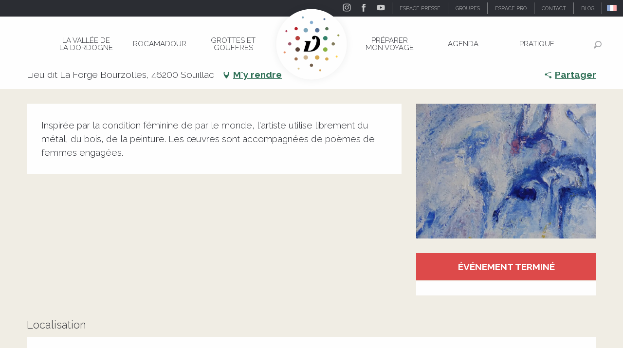

--- FILE ---
content_type: text/html; charset=UTF-8
request_url: https://www.vallee-dordogne.com/offres/exposition-patricia-prunier-a-la-forge-souillac-fr-2350482
body_size: 78153
content:
<!doctype html>
<html class="no-js" lang="fr-FR"><head><script type="importmap">{"imports":{"jquery":"https:\/\/woody.cloudly.space\/app\/themes\/woody-theme\/src\/lib\/custom\/jquery@3.7.1.min.mjs","highcharts":"https:\/\/woody.cloudly.space\/app\/dist\/ot-dordogne\/addons\/woody-library\/static\/lib\/highcharts-12.1.2\/code\/es-modules\/masters\/highcharts.src.js","woody_library_filter":"https:\/\/woody.cloudly.space\/app\/dist\/ot-dordogne\/addons\/woody-library\/js\/filter.3dd4b7bece.js","woody_library_woody_component":"https:\/\/woody.cloudly.space\/app\/dist\/ot-dordogne\/addons\/woody-library\/js\/modules\/components\/woody-component.f868fc8be0.mjs","woody_library_woody_controller":"https:\/\/woody.cloudly.space\/app\/dist\/ot-dordogne\/addons\/woody-library\/js\/modules\/controllers\/woody-controller.2db0174bdc.mjs","woody_library_summary_map_manager":"https:\/\/woody.cloudly.space\/app\/dist\/ot-dordogne\/addons\/woody-library\/js\/modules\/managers\/summary\/summary-map-manager.84afb4d49a.mjs","woody_library_summary_accordion_manager":"https:\/\/woody.cloudly.space\/app\/dist\/ot-dordogne\/addons\/woody-library\/js\/modules\/managers\/summary\/summary-accordion-manager.9b68213f2a.mjs","woody_library_interactive_svg_component":"https:\/\/woody.cloudly.space\/app\/dist\/ot-dordogne\/addons\/woody-library\/js\/modules\/components\/interactive-svg\/interactive-svg-component.88c1dab784.mjs","woody_library_card_uniq_component":"https:\/\/woody.cloudly.space\/app\/dist\/ot-dordogne\/addons\/woody-library\/js\/modules\/components\/card\/card-uniq-component.c74c472f73.mjs","woody_library_card_toggler_component":"https:\/\/woody.cloudly.space\/app\/dist\/ot-dordogne\/addons\/woody-library\/js\/modules\/components\/card\/card-toggler-component.077fbca673.mjs","woody_library_card_slider_component":"https:\/\/woody.cloudly.space\/app\/dist\/ot-dordogne\/addons\/woody-library\/js\/modules\/components\/card\/card-slider-component.1fcbe821ee.mjs","woody_library_card_map_slider_component":"https:\/\/woody.cloudly.space\/app\/dist\/ot-dordogne\/addons\/woody-library\/js\/modules\/components\/card\/card-map-slider-component.mjs","woody_library_card_map_manager":"https:\/\/woody.cloudly.space\/app\/dist\/ot-dordogne\/addons\/woody-library\/js\/modules\/managers\/card\/card-map-manager.aa96fe0af2.mjs","woody_library_summary_controller":"https:\/\/woody.cloudly.space\/app\/dist\/ot-dordogne\/addons\/woody-library\/js\/modules\/controllers\/summary\/summary-controller.56dc30afe7.mjs","woody_library_focus_controller":"https:\/\/woody.cloudly.space\/app\/dist\/ot-dordogne\/addons\/woody-library\/js\/modules\/controllers\/focus\/focus-controller.779736d3ae.mjs","woody_library_focus_map_controller":"https:\/\/woody.cloudly.space\/app\/dist\/ot-dordogne\/addons\/woody-library\/js\/modules\/controllers\/focus\/focus-map-controller.fa756137c4.mjs","woody_library_focus_svg_controller":"https:\/\/woody.cloudly.space\/app\/dist\/ot-dordogne\/addons\/woody-library\/js\/modules\/controllers\/focus\/focus-svg-controller.e0e66f5917.mjs","woody_library_get_there_link_component":"https:\/\/woody.cloudly.space\/app\/dist\/ot-dordogne\/addons\/woody-library\/js\/modules\/components\/get-there\/get-there-link-component.236c7b036d.mjs","woody_library_reveal_component":"https:\/\/woody.cloudly.space\/app\/dist\/ot-dordogne\/addons\/woody-library\/js\/modules\/components\/reveal\/reveal-component.ae2427d122.mjs","woody_addon_touristicmaps_utils":"https:\/\/woody.cloudly.space\/app\/dist\/ot-dordogne\/addons\/woody-addon-touristicmaps\/js\/utils\/woody-addon-touristicmaps-utils.7b4d5b3788.mjs","woody_addon_touristicmaps_map_manager":"https:\/\/woody.cloudly.space\/app\/dist\/ot-dordogne\/addons\/woody-addon-touristicmaps\/js\/managers\/woody-addon-touristicmaps-map-manager.25def4f386.mjs","woody_addon_touristicmaps_map_component":"https:\/\/woody.cloudly.space\/app\/dist\/ot-dordogne\/addons\/woody-addon-touristicmaps\/js\/components\/woody-addon-touristicmaps-map-component.3be29cb99e.mjs","woody_addon_touristicmaps_map_control":"https:\/\/woody.cloudly.space\/app\/dist\/ot-dordogne\/addons\/woody-addon-touristicmaps\/js\/controls\/woody-addon-touristicmaps-map-control.3ad63029a2.mjs","woody_addon_touristicmaps_center_france_map_control":"https:\/\/woody.cloudly.space\/app\/dist\/ot-dordogne\/addons\/woody-addon-touristicmaps\/js\/controls\/woody-addon-touristicmaps-center-france-map-control.bfd154a095.mjs","woody_addon_touristicmaps_search_city_map_control":"https:\/\/woody.cloudly.space\/app\/dist\/ot-dordogne\/addons\/woody-addon-touristicmaps\/js\/controls\/woody-addon-touristicmaps-search-city-map-control.c837cfe0f5.mjs","woody_scrollytelling_controller":"https:\/\/woody.cloudly.space\/app\/dist\/ot-dordogne\/addons\/woody-addon-scrollytelling\/js\/controllers\/woody-scrollytelling-controller.b0b3becd69.mjs","woody_scrollytelling_menu_controller":"https:\/\/woody.cloudly.space\/app\/dist\/ot-dordogne\/addons\/woody-addon-scrollytelling\/js\/controllers\/woody-scrollytelling-menu-controller.50cfce8b7a.mjs","woody_scrollytelling_group_controller":"https:\/\/woody.cloudly.space\/app\/dist\/ot-dordogne\/addons\/woody-addon-scrollytelling\/js\/controllers\/woody-scrollytelling-group-controller.893fc29d3a.mjs","woody_addon_roadbook_global":"https:\/\/woody.cloudly.space\/app\/dist\/ot-dordogne\/addons\/woody-addon-roadbook\/js\/woody-addon-roadbook-global.bac59b597b.mjs","woody_addon_roadbook_elements":"https:\/\/woody.cloudly.space\/app\/dist\/ot-dordogne\/addons\/woody-addon-roadbook\/js\/woody-addon-roadbook-elements.1ebf10e34f.mjs","woody_addon_roadbook_tools":"https:\/\/woody.cloudly.space\/app\/dist\/ot-dordogne\/addons\/woody-addon-roadbook\/js\/woody-addon-roadbook-tools.4c62973343.mjs","woody_addon_roadbook_feed":"https:\/\/woody.cloudly.space\/app\/dist\/ot-dordogne\/addons\/woody-addon-roadbook\/js\/woody-addon-roadbook-feed.75f6c0ef11.mjs","woody_addon_roadbook_front":"https:\/\/woody.cloudly.space\/app\/dist\/ot-dordogne\/addons\/woody-addon-roadbook\/js\/woody-addon-roadbook-front.e97c97cdf2.mjs","woody_addon_roadbook_django":"https:\/\/woody.cloudly.space\/app\/dist\/ot-dordogne\/addons\/woody-addon-roadbook\/js\/woody-addon-roadbook-django.d8fae5bb70.mjs","woody_roadbook_sheet_list_controller":"https:\/\/woody.cloudly.space\/app\/dist\/ot-dordogne\/addons\/woody-addon-roadbook\/js\/controllers\/woody-roadbook-sheet-list-controller.a3aea218c2.mjs","woody_roadbook_map_global_controller":"https:\/\/woody.cloudly.space\/app\/dist\/ot-dordogne\/addons\/woody-addon-roadbook\/js\/controllers\/woody-roadbook-map-global-controller.ca5ca46b9e.mjs","woody_hawwwai_itinerary_elevation_chart_component":"https:\/\/woody.cloudly.space\/app\/dist\/ot-dordogne\/addons\/woody-addon-hawwwai\/js\/components\/woody-hawwwai-itinerary-elevation-chart-component.1b7e9b6c9a.mjs","woody_hawwwai_itinerary_reveal_controller":"https:\/\/woody.cloudly.space\/app\/dist\/ot-dordogne\/addons\/woody-addon-hawwwai\/js\/controllers\/woody-hawwwai-itinerary-reveal-controller.2d8a9d49dc.mjs","woody_hawwwai_itinerary_reveal_toggler_controller":"https:\/\/woody.cloudly.space\/app\/dist\/ot-dordogne\/addons\/woody-addon-hawwwai\/js\/controllers\/woody-hawwwai-itinerary-reveal-toggler-controller.26149551a6.mjs","woody_hawwwai_itinerary_pois_controller":"https:\/\/woody.cloudly.space\/app\/dist\/ot-dordogne\/addons\/woody-addon-hawwwai\/js\/controllers\/woody-hawwwai-itinerary-pois-controller.2dce389938.mjs","woody_lib_utils":"https:\/\/www.vallee-dordogne.com\/app\/dist\/ot-dordogne\/addons\/woody-lib-utils\/js\/woody-lib-utils.93266841fa.mjs","woody_addon_search_engine_component":"https:\/\/www.vallee-dordogne.com\/app\/dist\/ot-dordogne\/addons\/woody-addon-search\/js\/components\/woody-addon-search-engine-component.dc802f6a63.mjs","woody_addon_search_main":"https:\/\/www.vallee-dordogne.com\/app\/dist\/ot-dordogne\/addons\/woody-addon-search\/js\/woody-addon-search-main.6ea2fe98ba.mjs","woody_addon_search_engine_input_component":"https:\/\/www.vallee-dordogne.com\/app\/dist\/ot-dordogne\/addons\/woody-addon-search\/js\/components\/woody-addon-search-engine-input-component.1e6a90e877.mjs","woody_addon_search_engine_input_dropdown_component":"https:\/\/www.vallee-dordogne.com\/app\/dist\/ot-dordogne\/addons\/woody-addon-search\/js\/components\/woody-addon-search-engine-input-dropdown-component.c7e89a83ab.mjs","woody_addon_search_engine_filters_component":"https:\/\/www.vallee-dordogne.com\/app\/dist\/ot-dordogne\/addons\/woody-addon-search\/js\/components\/woody-addon-search-engine-filters-component.cc5fa80115.mjs","woody_addon_search_engine_results_component":"https:\/\/www.vallee-dordogne.com\/app\/dist\/ot-dordogne\/addons\/woody-addon-search\/js\/components\/woody-addon-search-engine-results-component.7fe4b9df50.mjs","woody_addon_search_data_controller":"https:\/\/www.vallee-dordogne.com\/app\/dist\/ot-dordogne\/addons\/woody-addon-search\/js\/controllers\/woody-addon-search-data-controller.a95f731a76.mjs","fuse.js":"https:\/\/www.vallee-dordogne.com\/app\/dist\/ot-dordogne\/addons\/woody-addon-search\/static\/js\/fuse-v6.4.1\/fuse.esm.min.js","woody_addon_devtools_main":"https:\/\/www.vallee-dordogne.com\/app\/dist\/ot-dordogne\/addons\/woody-addon-devtools\/js\/woody-addon-devtools-main.5ef617cfdb.mjs","woody_addon_devtools_tools":"https:\/\/www.vallee-dordogne.com\/app\/dist\/ot-dordogne\/addons\/woody-addon-devtools\/js\/woody-addon-devtools-tools.54d58a68c5.mjs","woody_addon_devtools_color_palette":"https:\/\/www.vallee-dordogne.com\/app\/dist\/ot-dordogne\/addons\/woody-addon-devtools\/js\/woody-addon-devtools-color-palette.a8a41da40b.mjs","woody_addon_devtools_style_shift":"https:\/\/www.vallee-dordogne.com\/app\/dist\/ot-dordogne\/addons\/woody-addon-devtools\/js\/woody-addon-devtools-style-shift.c4f6081742.mjs","woody_addon_devtools_fake_touristic_sheet":"https:\/\/www.vallee-dordogne.com\/app\/dist\/ot-dordogne\/addons\/woody-addon-devtools\/js\/woody-addon-devtools-fake-touristic-sheet.2cb516cd17.mjs","woody_addon_circuits_component":"https:\/\/www.vallee-dordogne.com\/app\/dist\/ot-dordogne\/addons\/woody-addon-circuits\/js\/components\/woody-addon-circuits-component.4a6e8f9880.mjs","woody_addon_circuits_day_component":"https:\/\/www.vallee-dordogne.com\/app\/dist\/ot-dordogne\/addons\/woody-addon-circuits\/js\/components\/woody-addon-circuits-day-component.1b03859ec2.mjs","woody_addon_circuits_day_map_manager":"https:\/\/www.vallee-dordogne.com\/app\/dist\/ot-dordogne\/addons\/woody-addon-circuits\/js\/managers\/woody-addon-circuits-day-map-manager.b4b2246a61.mjs","woody_addon_sncfconnect_sheet":"https:\/\/www.vallee-dordogne.com\/app\/dist\/ot-dordogne\/addons\/woody-addon-sncfconnect\/js\/woody-addon-sncfconnect-sheet.edd7575589.mjs","woody_addon_campaigns_blocks":"https:\/\/www.vallee-dordogne.com\/app\/dist\/ot-dordogne\/addons\/woody-addon-claims\/js\/woody-addon-campaigns-blocks.cd7b0fdfb1.mjs","woody_addon_claims_blocks":"https:\/\/www.vallee-dordogne.com\/app\/dist\/ot-dordogne\/addons\/woody-addon-claims\/js\/woody-addon-claims-blocks.d6b0ec349c.mjs","woody_addon_favorites_tools":"https:\/\/www.vallee-dordogne.com\/app\/dist\/ot-dordogne\/addons\/woody-addon-favorites\/js\/woody-addon-favorites-tools.493a0ea33a.mjs","woody_addon_favorites_btn":"https:\/\/www.vallee-dordogne.com\/app\/dist\/ot-dordogne\/addons\/woody-addon-favorites\/js\/woody-addon-favorites-btn.371d024552.mjs","woody_addon_favorites_cart":"https:\/\/www.vallee-dordogne.com\/app\/dist\/ot-dordogne\/addons\/woody-addon-favorites\/js\/woody-addon-favorites-cart.76fc575ef3.mjs","woody_addon_favorites_sections":"https:\/\/www.vallee-dordogne.com\/app\/dist\/ot-dordogne\/addons\/woody-addon-favorites\/js\/woody-addon-favorites-sections.3c8fc8f133.mjs"}}</script><title>Exposition Patricia Prunier à La Forge (Souillac) | Vallée de la Dordogne Tourisme - Rocamadour, Padirac, Autoire, Loubressac, Carennac, Collonges-la-Rouge</title><script>window.globals={"ancestors":{"chapter1":"Offres SIT","chapter2":"FMA - Exposition Patricia Prunier \u00e0 La Forge (Souillac) 2350482","chapter3":null},"area":"main","current_lang":"fr","current_locale":"fr","current_locale_region":"fr_FR","env":"prod","languages":["de","fr","en","es","nl"],"post_id":6886,"post_image":"https:\/\/api.cloudly.space\/resize\/crop\/1200\/627\/60\/aHR0cDovL2NkdDQ2Lm1lZGlhLnRvdXJpbnNvZnQuY29tL3VwbG9hZC9leHBvc2l0aW9uLTA2MDQtZXhwb3NpdGlvbi1QYXRyaWNpYS1QcnVuaWVyLWEtTGEtRm9yZ2UuSlBH\/image.jpg","post_title":"FMA - Exposition Patricia Prunier \u00e0 La Forge (Souillac) 2350482","post_type":"touristic_sheet","post_modified":"2025-11-07 23:02:06+01:00","sheet_id":2350482,"site_key":"ot-dordogne","tags":{"places":[],"seasons":[],"themes":[],"targets":[]},"woody_options_pages":{"search_url":104036,"disqus_instance_url":"https:\/\/vallee-dordogne.disqus.com\/embed.js","weather_url":0,"favorites_url":0},"search":{"api":{"uri":"https:\/\/api.tourism-system.com\/v2\/woody\/search\/fr\/v2","args":{"size":15,"threshold":0.5}}},"tmaps":{"url_api":"https:\/\/api.touristicmaps.com\/lib\/mod.mjs","url_api_lazy":"https:\/\/api.touristicmaps.com\/lib\/lazy.mjs"},"hawwwai":{"sheet_options":{"nearby_distance_max":5000}},"sncfconnect":{"publisher":"raccourciagency","name":"ot-dordogne","date":"202406"}}</script><script>document.addEventListener("DOMContentLoaded",function(){document.querySelectorAll("a[href='#consentframework'],a[href='#cmp']").forEach(function(e){e.removeAttribute("target");e.setAttribute("href","javascript:window.Sddan.cmp.displayUI();")})});</script><!-- Privacy-friendly analytics by Plausible --><script async src="https://woody.cloudly.space/app/themes/ot-dordogne/src/js/custom/pa-rMq5crE4t_D4NzmixuuQV.js"></script><script>
  window.plausible=window.plausible||function(){(plausible.q=plausible.q||[]).push(arguments)},plausible.init=plausible.init||function(i){plausible.o=i||{}};
  plausible.init()
</script><link rel="preconnect" href="https://cache.consentframework.com" crossorigin><link rel="preconnect" href="https://choices.consentframework.com" crossorigin><link rel="preconnect" href="https://fonts.gstatic.com" crossorigin><link rel="preconnect" href="https://fonts.googleapis.com" crossorigin><link rel="preconnect" href="https://www.googletagmanager.com" crossorigin><link rel="preconnect" href="https://woody.cloudly.space" crossorigin><link rel="preconnect" href="https://api.cloudly.space" crossorigin><script>window.dataLayer=window.dataLayer?window.dataLayer:[];window.dataLayer.push({"event":"globals","data":{"env":"prod","site_key":"ot-dordogne","page":{"id_page":6886,"name":"FMA &#8211; Exposition Patricia Prunier \u00e0 La Forge (Souillac) #2350482","page_type":"touristic_sheet","tags":{"places":[],"seasons":[],"themes":[],"targets":[]}},"lang":"fr","area":"main","rdbk":{"enable":false},"sheet":{"id_sheet":2350482,"id_sit":"FMAMIP046V51I14H","id_reservation":null,"name":"Exposition Patricia Prunier \u00e0 La Forge - Souillac","type":"F\u00eates et Manifestations","bordereau":"FMA","city":"Souillac"}}});</script><script>(function(w,d,s,l,i) { w[l]=w[l]||[]; w[l].push({ 'gtm.start': new Date().getTime(),event: 'gtm.js' }); var f=d.getElementsByTagName(s)[0], j=d.createElement(s),dl=l!='dataLayer'? '&l='+l:''; j.async=true; j.src='https://www.googletagmanager.com/gtm.js?id='+i+dl; f.parentNode.insertBefore(j,f); })(window,document,'script','dataLayer','GTM-T52L8W');</script><link rel="canonical" href="https://www.vallee-dordogne.com/offres/exposition-patricia-prunier-a-la-forge-souillac-fr-2350482"/><meta charset="UTF-8"/><meta http-equiv="X-UA-Compatible" content="IE=edge"/><meta name="generator" content="Raccourci Agency - WP"/><meta name="viewport" content="width=device-width,initial-scale=1"/><meta name="robots" content="max-snippet:-1, max-image-preview:large, max-video-preview:-1"/><meta property="og:type" content="website"/><meta property="og:url" content="https://www.vallee-dordogne.com/offres/exposition-patricia-prunier-a-la-forge-souillac-fr-2350482"/><meta name="twitter:card" content="summary"/><meta property="og:site_name" content="Vallée de la Dordogne Tourisme - Rocamadour, Padirac, Autoire, Loubressac, Carennac, Collonges-la-Rouge"/><meta property="og:locale" content="fr_FR"/><meta property="og:locale:alternate" content="de_DE"/><meta property="og:locale:alternate" content="en_GB"/><meta name="description" property="og:description" content="Inspirée par la condition féminine de par le monde, l'artiste utilise librement du métal, du bois, de la peinture. Les œuvres sont accompagnées de poèmes de femmes engagées."/><meta property="og:title" content="Exposition Patricia Prunier à La Forge - Souillac"/><meta name="twitter:title" content="Exposition Patricia Prunier à La Forge - Souillac"/><meta name="twitter:description" content="Inspirée par la condition féminine de par le monde, l'artiste utilise librement du métal, du bois, de la peinture. Les œuvres sont accompagnées de poèmes de femmes engagées."/><meta name="format-detection" content="telephone=no"/><meta property="og:image" content="https://api.cloudly.space/resize/crop/1200/627/60/aHR0cDovL2NkdDQ2Lm1lZGlhLnRvdXJpbnNvZnQuY29tL3VwbG9hZC9leHBvc2l0aW9uLTA2MDQtZXhwb3NpdGlvbi1QYXRyaWNpYS1QcnVuaWVyLWEtTGEtRm9yZ2UuSlBH/image.jpg"/><meta name="twitter:image" content="https://api.cloudly.space/resize/crop/1024/512/60/aHR0cDovL2NkdDQ2Lm1lZGlhLnRvdXJpbnNvZnQuY29tL3VwbG9hZC9leHBvc2l0aW9uLTA2MDQtZXhwb3NpdGlvbi1QYXRyaWNpYS1QcnVuaWVyLWEtTGEtRm9yZ2UuSlBH/image.jpg"/><meta name="thumbnail" content="https://api.cloudly.space/resize/crop/1200/1200/60/aHR0cDovL2NkdDQ2Lm1lZGlhLnRvdXJpbnNvZnQuY29tL3VwbG9hZC9leHBvc2l0aW9uLTA2MDQtZXhwb3NpdGlvbi1QYXRyaWNpYS1QcnVuaWVyLWEtTGEtRm9yZ2UuSlBH/image.jpg"/><script type="application/ld+json" class="woody-schema-graph">{"@context":"https:\/\/schema.org","@graph":[{"@type":"WebSite","url":"https:\/\/www.vallee-dordogne.com","name":"Vall\u00e9e de la Dordogne Tourisme - Rocamadour, Padirac, Autoire, Loubressac, Carennac, Collonges-la-Rouge","description":"","potentialAction":[{"@type":"SearchAction","target":"https:\/\/www.vallee-dordogne.com\/recherche?query={search_term_string}","query-input":"required name=search_term_string"}]},{"@type":"WebPage","url":"https:\/\/www.vallee-dordogne.com\/offres\/exposition-patricia-prunier-a-la-forge-souillac-fr-2350482","headline":"FMA \u2013 Exposition Patricia Prunier \u00e0 La Forge (Souillac) #2350482 | Vall\u00e9e de la Dordogne Tourisme - Rocamadour, Padirac, Autoire, Loubressac, Carennac, Collonges-la-Rouge","inLanguage":"fr-FR","datePublished":"2025-11-07 22:02:05","dateModified":"2025-11-07 22:02:06","description":""}]}</script><style>img:is([sizes="auto" i], [sizes^="auto," i]) { contain-intrinsic-size: 3000px 1500px }</style><link rel="alternate" href="https://www.dordognetal.reise/angebote/exposition-patricia-prunier-a-la-forge-souillac-de-2350482" hreflang="de" /><link rel="alternate" href="https://www.vallee-dordogne.com/offres/exposition-patricia-prunier-a-la-forge-souillac-fr-2350482" hreflang="fr" /><link rel="alternate" href="https://www.visit-dordogne-valley.co.uk/offers/exposition-patricia-prunier-a-la-forge-souillac-en-2350482" hreflang="en" /><script>
window._wpemojiSettings = {"baseUrl":"https:\/\/s.w.org\/images\/core\/emoji\/16.0.1\/72x72\/","ext":".png","svgUrl":"https:\/\/s.w.org\/images\/core\/emoji\/16.0.1\/svg\/","svgExt":".svg","source":{"concatemoji":"https:\/\/www.vallee-dordogne.com\/wp\/wp-includes\/js\/wp-emoji-release.min.js?ver=6.8.2"}};
/*! This file is auto-generated */
!function(s,n){var o,i,e;function c(e){try{var t={supportTests:e,timestamp:(new Date).valueOf()};sessionStorage.setItem(o,JSON.stringify(t))}catch(e){}}function p(e,t,n){e.clearRect(0,0,e.canvas.width,e.canvas.height),e.fillText(t,0,0);var t=new Uint32Array(e.getImageData(0,0,e.canvas.width,e.canvas.height).data),a=(e.clearRect(0,0,e.canvas.width,e.canvas.height),e.fillText(n,0,0),new Uint32Array(e.getImageData(0,0,e.canvas.width,e.canvas.height).data));return t.every(function(e,t){return e===a[t]})}function u(e,t){e.clearRect(0,0,e.canvas.width,e.canvas.height),e.fillText(t,0,0);for(var n=e.getImageData(16,16,1,1),a=0;a<n.data.length;a++)if(0!==n.data[a])return!1;return!0}function f(e,t,n,a){switch(t){case"flag":return n(e,"\ud83c\udff3\ufe0f\u200d\u26a7\ufe0f","\ud83c\udff3\ufe0f\u200b\u26a7\ufe0f")?!1:!n(e,"\ud83c\udde8\ud83c\uddf6","\ud83c\udde8\u200b\ud83c\uddf6")&&!n(e,"\ud83c\udff4\udb40\udc67\udb40\udc62\udb40\udc65\udb40\udc6e\udb40\udc67\udb40\udc7f","\ud83c\udff4\u200b\udb40\udc67\u200b\udb40\udc62\u200b\udb40\udc65\u200b\udb40\udc6e\u200b\udb40\udc67\u200b\udb40\udc7f");case"emoji":return!a(e,"\ud83e\udedf")}return!1}function g(e,t,n,a){var r="undefined"!=typeof WorkerGlobalScope&&self instanceof WorkerGlobalScope?new OffscreenCanvas(300,150):s.createElement("canvas"),o=r.getContext("2d",{willReadFrequently:!0}),i=(o.textBaseline="top",o.font="600 32px Arial",{});return e.forEach(function(e){i[e]=t(o,e,n,a)}),i}function t(e){var t=s.createElement("script");t.src=e,t.defer=!0,s.head.appendChild(t)}"undefined"!=typeof Promise&&(o="wpEmojiSettingsSupports",i=["flag","emoji"],n.supports={everything:!0,everythingExceptFlag:!0},e=new Promise(function(e){s.addEventListener("DOMContentLoaded",e,{once:!0})}),new Promise(function(t){var n=function(){try{var e=JSON.parse(sessionStorage.getItem(o));if("object"==typeof e&&"number"==typeof e.timestamp&&(new Date).valueOf()<e.timestamp+604800&&"object"==typeof e.supportTests)return e.supportTests}catch(e){}return null}();if(!n){if("undefined"!=typeof Worker&&"undefined"!=typeof OffscreenCanvas&&"undefined"!=typeof URL&&URL.createObjectURL&&"undefined"!=typeof Blob)try{var e="postMessage("+g.toString()+"("+[JSON.stringify(i),f.toString(),p.toString(),u.toString()].join(",")+"));",a=new Blob([e],{type:"text/javascript"}),r=new Worker(URL.createObjectURL(a),{name:"wpTestEmojiSupports"});return void(r.onmessage=function(e){c(n=e.data),r.terminate(),t(n)})}catch(e){}c(n=g(i,f,p,u))}t(n)}).then(function(e){for(var t in e)n.supports[t]=e[t],n.supports.everything=n.supports.everything&&n.supports[t],"flag"!==t&&(n.supports.everythingExceptFlag=n.supports.everythingExceptFlag&&n.supports[t]);n.supports.everythingExceptFlag=n.supports.everythingExceptFlag&&!n.supports.flag,n.DOMReady=!1,n.readyCallback=function(){n.DOMReady=!0}}).then(function(){return e}).then(function(){var e;n.supports.everything||(n.readyCallback(),(e=n.source||{}).concatemoji?t(e.concatemoji):e.wpemoji&&e.twemoji&&(t(e.twemoji),t(e.wpemoji)))}))}((window,document),window._wpemojiSettings);
</script><link rel='preload' as='style' onload='this.onload=null;this.rel="stylesheet"' id='addon-search-stylesheet-css' href='https://woody.cloudly.space/app/dist/ot-dordogne/addons/woody-addon-search/css/woody-addon-search.3c0e3d2c84.css?ver=3.1.29' media='screen' /><noscript><link rel='stylesheet' id='addon-search-stylesheet-css' href='https://woody.cloudly.space/app/dist/ot-dordogne/addons/woody-addon-search/css/woody-addon-search.3c0e3d2c84.css?ver=3.1.29' media='screen' /></noscript><link rel='preload' as='style' onload='this.onload=null;this.rel="stylesheet"' id='addon-touristicmaps-stylesheet-css' href='https://woody.cloudly.space/app/dist/ot-dordogne/addons/woody-addon-touristicmaps/css/woody-addon-touristicmaps.42aea2a6d2.css?ver=2.0.19' media='all' /><noscript><link rel='stylesheet' id='addon-touristicmaps-stylesheet-css' href='https://woody.cloudly.space/app/dist/ot-dordogne/addons/woody-addon-touristicmaps/css/woody-addon-touristicmaps.42aea2a6d2.css?ver=2.0.19' media='all' /></noscript><link rel='preload' as='style' onload='this.onload=null;this.rel="stylesheet"' id='addon-scrollytelling-stylesheet-css' href='https://woody.cloudly.space/app/dist/ot-dordogne/addons/woody-addon-scrollytelling/css/woody-addon-scrollytelling.ee9d3e51fb.css?ver=1.0.32' media='all' /><noscript><link rel='stylesheet' id='addon-scrollytelling-stylesheet-css' href='https://woody.cloudly.space/app/dist/ot-dordogne/addons/woody-addon-scrollytelling/css/woody-addon-scrollytelling.ee9d3e51fb.css?ver=1.0.32' media='all' /></noscript><link rel='preload' as='style' onload='this.onload=null;this.rel="stylesheet"' id='addon-hawwwai-stylesheet-css' href='https://woody.cloudly.space/app/dist/ot-dordogne/addons/woody-addon-hawwwai/css/front/woody-addon-hawwwai.ebf78ef83d.css?ver=3.4.99' media='all' /><noscript><link rel='stylesheet' id='addon-hawwwai-stylesheet-css' href='https://woody.cloudly.space/app/dist/ot-dordogne/addons/woody-addon-hawwwai/css/front/woody-addon-hawwwai.ebf78ef83d.css?ver=3.4.99' media='all' /></noscript><link rel='preload' as='style' onload='this.onload=null;this.rel="stylesheet"' id='addon-hawwwai-stylesheet-iti-css' href='https://woody.cloudly.space/app/dist/ot-dordogne/addons/woody-addon-hawwwai/css/front/woody-addon-hawwwai-iti.551a3c1b6d.css?ver=3.4.99' media='all' /><noscript><link rel='stylesheet' id='addon-hawwwai-stylesheet-iti-css' href='https://woody.cloudly.space/app/dist/ot-dordogne/addons/woody-addon-hawwwai/css/front/woody-addon-hawwwai-iti.551a3c1b6d.css?ver=3.4.99' media='all' /></noscript><link rel='preload' as='style' onload='this.onload=null;this.rel="stylesheet"' id='addon-campaigns-stylesheet-css' href='https://woody.cloudly.space/app/dist/ot-dordogne/addons/woody-addon-claims/css/woody-addon-campaigns.1a1f82fdef.css' media='all' /><noscript><link rel='stylesheet' id='addon-campaigns-stylesheet-css' href='https://woody.cloudly.space/app/dist/ot-dordogne/addons/woody-addon-claims/css/woody-addon-campaigns.1a1f82fdef.css' media='all' /></noscript><link rel='stylesheet' id='swiper-style-main-css' href='https://woody.cloudly.space/app/dist/ot-dordogne/static/swiper/swiper-bundle.css' media='screen' /><link rel='preload' as='style' onload='this.onload=null;this.rel="stylesheet"' id='google-font-lato300400900-css' href='https://fonts.googleapis.com/css?family=Lato:300,400,900' media='all' /><noscript><link rel='stylesheet' id='google-font-lato300400900-css' href='https://fonts.googleapis.com/css?family=Lato:300,400,900' media='all' /></noscript><link rel='preload' as='style' onload='this.onload=null;this.rel="stylesheet"' id='google-font-raleway300400700displayswap-css' href='https://fonts.googleapis.com/css?family=Raleway:300,400,700&display=swap' media='all' /><noscript><link rel='stylesheet' id='google-font-raleway300400700displayswap-css' href='https://fonts.googleapis.com/css?family=Raleway:300,400,700&display=swap' media='all' /></noscript><link rel='stylesheet' id='main-stylesheet-chunk-0-css' href='https://woody.cloudly.space/app/dist/ot-dordogne/css/main_chunk_1.e5d1ebba0a.css' media='screen' /><link rel='stylesheet' id='main-stylesheet-chunk-1-css' href='https://woody.cloudly.space/app/dist/ot-dordogne/css/main_chunk_2.df54151cf8.css' media='screen' /><link rel='stylesheet' id='main-stylesheet-chunk-2-css' href='https://woody.cloudly.space/app/dist/ot-dordogne/css/main_chunk_3.72da4eaf69.css' media='screen' /><link rel='preload' as='style' onload='this.onload=null;this.rel="stylesheet"' id='wicon-stylesheet-css' href='https://woody.cloudly.space/app/dist/ot-dordogne/css/wicon.820d45ea74.css' media='screen' /><noscript><link rel='stylesheet' id='wicon-stylesheet-css' href='https://woody.cloudly.space/app/dist/ot-dordogne/css/wicon.820d45ea74.css' media='screen' /></noscript><link rel='stylesheet' id='print-stylesheet-css' href='https://woody.cloudly.space/app/dist/ot-dordogne/css/print.f6f47df82d.css' media='print' /><script defer src="https://woody.cloudly.space/app/dist/ot-dordogne/addons/woody-addon-search/js/woody-addon-search.3155b7e4dc.js?ver=3.1.29" id="addon-search-javascripts-js"></script><script defer src="https://woody.cloudly.space/app/themes/woody-theme/src/js/static/obf.min.js?ver=2.3.157" id="obf-js"></script><script defer src="https://woody.cloudly.space/app/dist/ot-dordogne/addons/woody-addon-eskalad/js/events/eskalad.c2bde38840.js?ver=6.3.3" id="woody-addon-eskalad-js"></script><script defer src="https://woody.cloudly.space/app/dist/ot-dordogne/addons/woody-addon-eskalad/js/events/eskalad-page.5d2af865c3.js?ver=6.3.3" id="woody-addon-eskalad-page-js"></script><script id="jquery-js-before">
window.siteConfig = {"site_key":"ot-dordogne","login":"public_valleedordogne-tmp-migration_website","password":"d5ab25b240c00448015f05125f04b2c6","token":"NmY3NjkyMTI0ZGY5OlJoTlZXbEJSYmtSVkNBcGNVd0pZUkYxZFZseFJTUkpVUmt0YVgxNUFVRVpkQ3dobVFRTlZSVkJHVkE9PTpVbE5XVkFzSFV3QUFWQVVKQmxJRERna0RCRlFFVVZjTEF3QUhBbHNBVWdRPQ==","mapProviderKeys":{"otmKey":"64ae6a42734a421cbd50f194c7404119f64d7cbda6e395e1c7f3fdc7059ed700","gmKey":"AIzaSyB8Fozhi1FKU8oWYJROw8_FgOCbn3wdrhs"},"api_url":"https:\/\/api.tourism-system.com","api_render_url":"https:\/\/api.tourism-system.com","current_lang":"fr","current_season":null,"languages":["de","fr","en","es","nl"],"pll_options":{"browser":0,"rewrite":1,"hide_default":0,"force_lang":3,"redirect_lang":0,"media_support":1,"uninstall":0,"sync":["taxonomies"],"post_types":["touristic_sheet","short_link","woody_topic","tourtrip_step","woody_rdbk_leaflets","woody_rdbk_feeds","testimony","profile"],"taxonomies":["themes","places","seasons","targets","expression_category","profile_category","leaflet_category","visitor_category","accommodation_category","mobility_category","channel_category","trip_duration"],"domains":{"de":"https:\/\/www.dordognetal.reise","fr":"https:\/\/www.vallee-dordogne.com","en":"https:\/\/www.visit-dordogne-valley.co.uk","es":"https:\/\/es.ot-dordogne.wp.rc-prod.com","nl":"https:\/\/nl.ot-dordogne.wp.rc-prod.com"},"version":"3.5.4","first_activation":1544706023,"media":{"duplicate":0},"default_lang":"fr","previous_version":"3.5.3"}};
window.useLeafletLibrary=1;window.DrupalAngularConfig=window.DrupalAngularConfig || {};window.DrupalAngularConfig.mapProviderKeys={"otmKey":"64ae6a42734a421cbd50f194c7404119f64d7cbda6e395e1c7f3fdc7059ed700","gmKey":"AIzaSyB8Fozhi1FKU8oWYJROw8_FgOCbn3wdrhs"};
</script><script type="module" src="https://woody.cloudly.space/app/themes/woody-theme/src/lib/custom/jquery@3.7.1.min.mjs" id="jquery-js"></script><script defer src="https://woody.cloudly.space/app/themes/woody-theme/src/lib/custom/moment-with-locales@2.22.2.min.js" id="jsdelivr_moment-js"></script><script id="woody-addon-hawwwai-sheet-js-extra">
var __hw = {"SECTIONS.TOURISM.SHEET.PERIODS.TODAY":"Aujourd'hui","SECTIONS.TOURISM.SHEET.PERIODS.HAPPENING":"A lieu","SECTIONS.TOURISM.SHEET.PERIODS.ENDED":"Termin\u00e9","SECTIONS.TOURISM.SHEET.PERIODS.ENDED_FOR_TODAY":"Termin\u00e9 pour aujourd'hui","SECTIONS.TOURISM.SHEET.PERIODS.FROM_TODAY":"\u00c0 partir d'aujourd'hui","SECTIONS.TOURISM.SHEET.PERIODS.FROM":"Du","SECTIONS.TOURISM.SHEET.PERIODS.UNTIL_TODAY":"Aujourd'hui","SECTIONS.TOURISM.SHEET.PERIODS.TO":"jusqu'\u00e0","SECTIONS.TOURISM.SHEET.PERIODS.UNTIL":"au","SECTIONS.TOURISM.SHEET.PERIODS.UNTIL_LONG":"jusqu'au","SECTIONS.TOURISM.SHEET.PERIODS.ON":"Le","SECTIONS.TOURISM.SHEET.PERIODS.OPENED":"Ouvert","SECTIONS.TOURISM.SHEET.PERIODS.CLOSED":"Ferm\u00e9","SECTIONS.TOURISM.SHEET.PERIODS.CLOSEDFORTODAY":"Ferm\u00e9 pour aujourd'hui","SECTIONS.TOURISM.SHEET.PERIODS.UNDEFINED":"Horaires non d\u00e9finis","SECTIONS.TOURISM.SHEET.PERIODS.NOW":"En ce moment","GLOBAL.TIMES.TO":"jusqu'\u00e0"};
</script><script type="module" src="https://woody.cloudly.space/app/dist/ot-dordogne/addons/woody-addon-hawwwai/js/woody-addon-hawwwai-sheet.0c65dc8bba.mjs?ver=3.4.99" id="woody-addon-hawwwai-sheet-js"></script><script type="module" src="https://woody.cloudly.space/app/dist/ot-dordogne/addons/woody-addon-sncfconnect/js/woody-addon-sncfconnect.d1b379caef.mjs?ver=1.0.7" id="addon-sncfconnect-javascripts-js"></script><script defer src="https://woody.cloudly.space/app/dist/ot-dordogne/static/swiper/swiper-bundle.min.js?ver=12.0.2" id="jsdelivr_swiper-js"></script><script type="module" src="https://woody.cloudly.space/app/dist/ot-dordogne/addons/woody-addon-claims/js/woody-addon-claims.094619d2c3.mjs" id="addon-claims-javascripts-js"></script><script type="module" src="https://woody.cloudly.space/app/dist/ot-dordogne/addons/woody-addon-favorites/js/woody-addon-favorites.c46dfed72b.mjs" id="addon-favorites-javascripts-js"></script><script defer src="https://woody.cloudly.space/app/themes/woody-theme/src/lib/npm/flatpickr/dist/flatpickr.min.js?ver=4.5.7" id="jsdelivr_flatpickr-js"></script><script defer src="https://woody.cloudly.space/app/themes/woody-theme/src/lib/npm/flatpickr/dist/l10n/fr.js?ver=4.5.7" id="jsdelivr_flatpickr_l10n-js"></script><script defer src="https://woody.cloudly.space/app/themes/woody-theme/src/lib/custom/nouislider@10.1.0.min.js" id="jsdelivr_nouislider-js"></script><script defer src="https://woody.cloudly.space/app/themes/woody-theme/src/lib/custom/lazysizes@4.1.2.min.js" id="jsdelivr_lazysizes-js"></script><script defer src="https://woody.cloudly.space/app/themes/woody-theme/src/lib/custom/moment-timezone-with-data.min.js" id="jsdelivr_moment_tz-js"></script><script defer src="https://woody.cloudly.space/app/themes/woody-theme/src/lib/custom/js.cookie@2.2.1.min.js" id="jsdelivr_jscookie-js"></script><script defer src="https://woody.cloudly.space/app/themes/woody-theme/src/lib/custom/rellax@1.10.1.min.js" id="jsdelivr_rellax-js"></script><script defer src="https://woody.cloudly.space/app/themes/woody-theme/src/lib/custom/iframeResizer@4.3.7.min.js?ver=4.3.7" id="jsdelivr_iframeresizer-js"></script><script defer src="https://woody.cloudly.space/app/themes/woody-theme/src/lib/npm/plyr/dist/plyr.min.js?ver=3.6.8" id="jsdelivr_plyr-js"></script><script defer src="https://woody.cloudly.space/wp/wp-includes/js/dist/hooks.min.js?ver=4d63a3d491d11ffd8ac6" id="wp-hooks-js"></script><script defer src="https://woody.cloudly.space/wp/wp-includes/js/dist/i18n.min.js?ver=5e580eb46a90c2b997e6" id="wp-i18n-js"></script><script defer src="https://woody.cloudly.space/app/themes/woody-theme/src/js/static/i18n-ltr.min.js?ver=2.3.157" id="wp-i18n-ltr-js"></script><script id="main-modules-js-extra">
var WoodyMainJsModules = {"jquery":{"path":"https:\/\/www.vallee-dordogne.com\/app\/themes\/woody-theme\/src\/lib\/custom\/jquery@3.7.1.min.mjs"},"highcharts":{"path":"https:\/\/www.vallee-dordogne.com\/app\/dist\/ot-dordogne\/addons\/woody-library\/static\/lib\/highcharts-12.1.2\/code\/es-modules\/masters\/highcharts.src.js"},"woody_library_filter":{"path":"https:\/\/www.vallee-dordogne.com\/app\/dist\/ot-dordogne\/addons\/woody-library\/js\/filter.3dd4b7bece.js"},"woody_library_woody_component":{"path":"https:\/\/www.vallee-dordogne.com\/app\/dist\/ot-dordogne\/addons\/woody-library\/js\/modules\/components\/woody-component.f868fc8be0.mjs"},"woody_library_woody_controller":{"path":"https:\/\/www.vallee-dordogne.com\/app\/dist\/ot-dordogne\/addons\/woody-library\/js\/modules\/controllers\/woody-controller.2db0174bdc.mjs"},"woody_library_summary_map_manager":{"path":"https:\/\/www.vallee-dordogne.com\/app\/dist\/ot-dordogne\/addons\/woody-library\/js\/modules\/managers\/summary\/summary-map-manager.84afb4d49a.mjs"},"woody_library_summary_accordion_manager":{"path":"https:\/\/www.vallee-dordogne.com\/app\/dist\/ot-dordogne\/addons\/woody-library\/js\/modules\/managers\/summary\/summary-accordion-manager.9b68213f2a.mjs"},"woody_library_interactive_svg_component":{"path":"https:\/\/www.vallee-dordogne.com\/app\/dist\/ot-dordogne\/addons\/woody-library\/js\/modules\/components\/interactive-svg\/interactive-svg-component.88c1dab784.mjs","component":"woody-interactive-svg"},"woody_library_card_uniq_component":{"path":"https:\/\/www.vallee-dordogne.com\/app\/dist\/ot-dordogne\/addons\/woody-library\/js\/modules\/components\/card\/card-uniq-component.c74c472f73.mjs","component":"woody-card-uniq"},"woody_library_card_toggler_component":{"path":"https:\/\/www.vallee-dordogne.com\/app\/dist\/ot-dordogne\/addons\/woody-library\/js\/modules\/components\/card\/card-toggler-component.077fbca673.mjs","component":"woody-card-toggler"},"woody_library_card_slider_component":{"path":"https:\/\/www.vallee-dordogne.com\/app\/dist\/ot-dordogne\/addons\/woody-library\/js\/modules\/components\/card\/card-slider-component.1fcbe821ee.mjs","component":"woody-card-slider"},"woody_library_card_map_slider_component":{"path":"https:\/\/www.vallee-dordogne.com\/app\/dist\/ot-dordogne\/addons\/woody-library\/js\/modules\/components\/card\/card-map-slider-component.mjs","component":"woody-card-map-slider"},"woody_library_card_map_manager":{"path":"https:\/\/www.vallee-dordogne.com\/app\/dist\/ot-dordogne\/addons\/woody-library\/js\/modules\/managers\/card\/card-map-manager.aa96fe0af2.mjs"},"woody_library_summary_controller":{"path":"https:\/\/www.vallee-dordogne.com\/app\/dist\/ot-dordogne\/addons\/woody-library\/js\/modules\/controllers\/summary\/summary-controller.56dc30afe7.mjs","controller":"woody_library_summary_controller"},"woody_library_focus_controller":{"path":"https:\/\/www.vallee-dordogne.com\/app\/dist\/ot-dordogne\/addons\/woody-library\/js\/modules\/controllers\/focus\/focus-controller.779736d3ae.mjs","controller":"woody_library_focus_controller"},"woody_library_focus_map_controller":{"path":"https:\/\/www.vallee-dordogne.com\/app\/dist\/ot-dordogne\/addons\/woody-library\/js\/modules\/controllers\/focus\/focus-map-controller.fa756137c4.mjs","controller":"woody_library_focus_map_controller"},"woody_library_focus_svg_controller":{"path":"https:\/\/www.vallee-dordogne.com\/app\/dist\/ot-dordogne\/addons\/woody-library\/js\/modules\/controllers\/focus\/focus-svg-controller.e0e66f5917.mjs","controller":"woody_library_focus_svg_controller"},"woody_library_get_there_link_component":{"path":"https:\/\/www.vallee-dordogne.com\/app\/dist\/ot-dordogne\/addons\/woody-library\/js\/modules\/components\/get-there\/get-there-link-component.236c7b036d.mjs","component":"woody-get-there-link"},"woody_library_reveal_component":{"path":"https:\/\/www.vallee-dordogne.com\/app\/dist\/ot-dordogne\/addons\/woody-library\/js\/modules\/components\/reveal\/reveal-component.ae2427d122.mjs","component":"woody-reveal"},"woody_addon_touristicmaps_utils":{"path":"https:\/\/www.vallee-dordogne.com\/app\/dist\/ot-dordogne\/addons\/woody-addon-touristicmaps\/js\/utils\/woody-addon-touristicmaps-utils.7b4d5b3788.mjs"},"woody_addon_touristicmaps_map_manager":{"path":"https:\/\/www.vallee-dordogne.com\/app\/dist\/ot-dordogne\/addons\/woody-addon-touristicmaps\/js\/managers\/woody-addon-touristicmaps-map-manager.25def4f386.mjs"},"woody_addon_touristicmaps_map_component":{"path":"https:\/\/www.vallee-dordogne.com\/app\/dist\/ot-dordogne\/addons\/woody-addon-touristicmaps\/js\/components\/woody-addon-touristicmaps-map-component.3be29cb99e.mjs","component":"woody-map"},"woody_addon_touristicmaps_map_control":{"path":"https:\/\/www.vallee-dordogne.com\/app\/dist\/ot-dordogne\/addons\/woody-addon-touristicmaps\/js\/controls\/woody-addon-touristicmaps-map-control.3ad63029a2.mjs"},"woody_addon_touristicmaps_center_france_map_control":{"path":"https:\/\/www.vallee-dordogne.com\/app\/dist\/ot-dordogne\/addons\/woody-addon-touristicmaps\/js\/controls\/woody-addon-touristicmaps-center-france-map-control.bfd154a095.mjs"},"woody_addon_touristicmaps_search_city_map_control":{"path":"https:\/\/www.vallee-dordogne.com\/app\/dist\/ot-dordogne\/addons\/woody-addon-touristicmaps\/js\/controls\/woody-addon-touristicmaps-search-city-map-control.c837cfe0f5.mjs"},"woody_scrollytelling_controller":{"path":"https:\/\/www.vallee-dordogne.com\/app\/dist\/ot-dordogne\/addons\/woody-addon-scrollytelling\/js\/controllers\/woody-scrollytelling-controller.b0b3becd69.mjs","controller":"woody_scrollytelling_controller"},"woody_scrollytelling_menu_controller":{"path":"https:\/\/www.vallee-dordogne.com\/app\/dist\/ot-dordogne\/addons\/woody-addon-scrollytelling\/js\/controllers\/woody-scrollytelling-menu-controller.50cfce8b7a.mjs","controller":"woody_scrollytelling_menu_controller"},"woody_scrollytelling_group_controller":{"path":"https:\/\/www.vallee-dordogne.com\/app\/dist\/ot-dordogne\/addons\/woody-addon-scrollytelling\/js\/controllers\/woody-scrollytelling-group-controller.893fc29d3a.mjs","controller":"woody_scrollytelling_group_controller"},"woody_addon_roadbook_global":{"path":"https:\/\/www.vallee-dordogne.com\/app\/dist\/ot-dordogne\/addons\/woody-addon-roadbook\/js\/woody-addon-roadbook-global.bac59b597b.mjs"},"woody_addon_roadbook_elements":{"path":"https:\/\/www.vallee-dordogne.com\/app\/dist\/ot-dordogne\/addons\/woody-addon-roadbook\/js\/woody-addon-roadbook-elements.1ebf10e34f.mjs"},"woody_addon_roadbook_tools":{"path":"https:\/\/www.vallee-dordogne.com\/app\/dist\/ot-dordogne\/addons\/woody-addon-roadbook\/js\/woody-addon-roadbook-tools.4c62973343.mjs"},"woody_addon_roadbook_feed":{"path":"https:\/\/www.vallee-dordogne.com\/app\/dist\/ot-dordogne\/addons\/woody-addon-roadbook\/js\/woody-addon-roadbook-feed.75f6c0ef11.mjs"},"woody_addon_roadbook_front":{"path":"https:\/\/www.vallee-dordogne.com\/app\/dist\/ot-dordogne\/addons\/woody-addon-roadbook\/js\/woody-addon-roadbook-front.e97c97cdf2.mjs"},"woody_addon_roadbook_django":{"path":"https:\/\/www.vallee-dordogne.com\/app\/dist\/ot-dordogne\/addons\/woody-addon-roadbook\/js\/woody-addon-roadbook-django.d8fae5bb70.mjs"},"woody_roadbook_sheet_list_controller":{"path":"https:\/\/www.vallee-dordogne.com\/app\/dist\/ot-dordogne\/addons\/woody-addon-roadbook\/js\/controllers\/woody-roadbook-sheet-list-controller.a3aea218c2.mjs","controller":"woody_roadbook_sheet_list_controller"},"woody_roadbook_map_global_controller":{"path":"https:\/\/www.vallee-dordogne.com\/app\/dist\/ot-dordogne\/addons\/woody-addon-roadbook\/js\/controllers\/woody-roadbook-map-global-controller.ca5ca46b9e.mjs","controller":"woody_roadbook_map_global_controller"},"woody_hawwwai_itinerary_elevation_chart_component":{"path":"https:\/\/www.vallee-dordogne.com\/app\/dist\/ot-dordogne\/addons\/woody-addon-hawwwai\/js\/components\/woody-hawwwai-itinerary-elevation-chart-component.1b7e9b6c9a.mjs","component":"woody-hawwwai-itinerary-elevation-chart"},"woody_hawwwai_itinerary_reveal_controller":{"path":"https:\/\/www.vallee-dordogne.com\/app\/dist\/ot-dordogne\/addons\/woody-addon-hawwwai\/js\/controllers\/woody-hawwwai-itinerary-reveal-controller.2d8a9d49dc.mjs","controller":"woody_hawwwai_itinerary_reveal_controller"},"woody_hawwwai_itinerary_reveal_toggler_controller":{"path":"https:\/\/www.vallee-dordogne.com\/app\/dist\/ot-dordogne\/addons\/woody-addon-hawwwai\/js\/controllers\/woody-hawwwai-itinerary-reveal-toggler-controller.26149551a6.mjs","controller":"woody_hawwwai_itinerary_reveal_toggler_controller"},"woody_hawwwai_itinerary_pois_controller":{"path":"https:\/\/www.vallee-dordogne.com\/app\/dist\/ot-dordogne\/addons\/woody-addon-hawwwai\/js\/controllers\/woody-hawwwai-itinerary-pois-controller.2dce389938.mjs","controller":"woody_hawwwai_itinerary_pois_controller"}};
</script><script type="module" src="https://woody.cloudly.space/app/dist/ot-dordogne/addons/woody-library/js/modules/main.9a249a7be1.mjs" id="main-modules-js"></script><script type="module" src="https://woody.cloudly.space/app/dist/ot-dordogne/js/main.1db7e9be3f.mjs" id="main-javascripts-js"></script><script>
            document.addEventListener("DOMContentLoaded", function() {
                var faviconLink = document.querySelector("link[rel='shortcut icon'], link[rel='icon']");
                if (faviconLink) {
                    faviconLink.href = "https://woody.cloudly.space/app/themes/ot-dordogne/src/favicon/favicon.png";
                } else {
                    var newFavicon = document.createElement("link");
                    newFavicon.rel = "shortcut icon";
                    newFavicon.href = "https://woody.cloudly.space/app/themes/ot-dordogne/src/favicon/favicon.png";
                    document.head.appendChild(newFavicon);
                }
            });
        </script><link rel="icon" type="image/x-icon" href="https://woody.cloudly.space/app/dist/ot-dordogne/favicon/favicon/favicon.e80f1dbf8b.ico"><link rel="icon" type="image/png" sizes="16x16" href="https://woody.cloudly.space/app/dist/ot-dordogne/favicon/favicon/favicon-16x16.aa918cddeb.png"><link rel="icon" type="image/png" sizes="32x32" href="https://woody.cloudly.space/app/dist/ot-dordogne/favicon/favicon/favicon-32x32.1ac5764e36.png"><link rel="icon" type="image/png" sizes="48x48" href="https://woody.cloudly.space/app/dist/ot-dordogne/favicon/favicon/favicon-48x48.b5fcbdf3d6.png"><link rel="apple-touch-icon" sizes="57x57" href="https://woody.cloudly.space/app/dist/ot-dordogne/favicon/favicon/apple-touch-icon-57x57.9409083c2f.png"><link rel="apple-touch-icon" sizes="60x60" href="https://woody.cloudly.space/app/dist/ot-dordogne/favicon/favicon/apple-touch-icon-60x60.1ca7188a6f.png"><link rel="apple-touch-icon" sizes="72x72" href="https://woody.cloudly.space/app/dist/ot-dordogne/favicon/favicon/apple-touch-icon-72x72.c376a2af16.png"><link rel="apple-touch-icon" sizes="76x76" href="https://woody.cloudly.space/app/dist/ot-dordogne/favicon/favicon/apple-touch-icon-76x76.6f2ea618a2.png"><link rel="apple-touch-icon" sizes="114x114" href="https://woody.cloudly.space/app/dist/ot-dordogne/favicon/favicon/apple-touch-icon-114x114.7d5c21982b.png"><link rel="apple-touch-icon" sizes="120x120" href="https://woody.cloudly.space/app/dist/ot-dordogne/favicon/favicon/apple-touch-icon-120x120.f75d66c497.png"><link rel="apple-touch-icon" sizes="144x144" href="https://woody.cloudly.space/app/dist/ot-dordogne/favicon/favicon/apple-touch-icon-144x144.fa026af59e.png"><link rel="apple-touch-icon" sizes="152x152" href="https://woody.cloudly.space/app/dist/ot-dordogne/favicon/favicon/apple-touch-icon-152x152.74e6384de1.png"><link rel="apple-touch-icon" sizes="167x167" href="https://woody.cloudly.space/app/dist/ot-dordogne/favicon/favicon/apple-touch-icon-167x167.3961c3285f.png"><link rel="apple-touch-icon" sizes="180x180" href="https://woody.cloudly.space/app/dist/ot-dordogne/favicon/favicon/apple-touch-icon-180x180.474f90987a.png"><link rel="apple-touch-icon" sizes="1024x1024" href="https://woody.cloudly.space/app/dist/ot-dordogne/favicon/favicon/apple-touch-icon-1024x1024.5bb6b5493f.png"></head><body class="wp-singular touristic_sheet-template-default single single-touristic_sheet postid-6886 wp-theme-woody-theme wp-child-theme-ot-dordogne prod apirender apirender-wordpress woody-hawwwai-sheet sheet-v2 sheet-fma">
            <noscript><iframe src="https://www.googletagmanager.com/ns.html?id=GTM-T52L8W" height="0" width="0" style="display:none;visibility:hidden"></iframe></noscript>
        
            
    
    <div class="main-wrapper flex-container flex-dir-column">
                                <div class="woody-component-headnavs">
    
    <a href="#" class="screen-reader-text skip-link woody-component-button primary normal" aria-label="Aller directement au contenu principal de la page">
     <span class="button-label"> Aller au contenu principal</span>
    </a>

    
                        <ul class="tools list-unstyled flex-container align-middle">
                                                                                                                                                                                                            </ul>
            
    <div class="topheader bg-black flex-container align-right">
            <ul class="list-unstyled flex-container align-middle social-menu">
                            <li class="menu-item">
                                            <div class="menu-link no-ext obf" data-obf="aHR0cHM6Ly93d3cuaW5zdGFncmFtLmNvbS92YWxsZWVkb3Jkb2duZS8=" data-target="_blank"><span class="wicon wicon-011-instagram"></span></div>
                                    </li>
                            <li class="menu-item">
                                            <div class="menu-link no-ext obf" data-obf="aHR0cHM6Ly93d3cuZmFjZWJvb2suY29tL3ZhbGxlZWRvcmRvZ25l" data-target="_blank"><span class="wicon wicon-000-facebook"></span></div>
                                    </li>
                            <li class="menu-item">
                                            <div class="menu-link no-ext obf" data-obf="aHR0cHM6Ly93d3cueW91dHViZS5jb20vdXNlci9PVFJPQ0FNQURPVVI=" data-target="_blank"><span class="wicon wicon-004-youtube"></span></div>
                                    </li>
                    </ul>
                <ul class="list-unstyled flex-container align-middle group-menu">
                            <li class="menu-item">
                                            <div class="menu-link no-ext obf" data-obf="L2VzcGFjZS1wcmVzc2U=" data-target="_self"><small>Espace presse</small></div>
                                    </li>
                            <li class="menu-item">
                                            <div class="menu-link no-ext obf" data-obf="L2dyb3VwZXM=" data-target="_self"><small>Groupes</small></div>
                                    </li>
                            <li class="menu-item">
                                            <div class="menu-link no-ext obf" data-obf="L3ZkcHJv" data-target="_self"><small>Espace pro</small></div>
                                    </li>
                            <li class="menu-item">
                                            <div class="menu-link no-ext obf" data-obf="L2NvbnRhY3Q=" data-target="_self"><small>Contact</small></div>
                                    </li>
                            <li class="menu-item">
                                            <div class="menu-link no-ext obf" data-obf="L2Jsb2c=" data-target="_self"><small>Blog</small></div>
                                    </li>
                    </ul>
    
    
    <div class="woody-lang_switcher woody-lang_switcher-reveal tpl_01 flags medium" data-label="Langue" role="button" aria-label="Choix de la langue"><div class="lang_switcher-button" data-label="Langue"  tabindex="0"><div class="fr" data-lang="fr">fr</div></div></div>
</div>


            <header role="banner" class="woody-component-header tpl_03 site-header" data-click-open="true" data-disable-hover="true" data-dropdown-menu="data-dropdown-menu" data-sticky-container="data-sticky-container">
    <div class="main-menu-wrapper">
        <nav class="top-bar title-bar" id="main-menu" role="navigation">
            <ul class="menu dropdown horizontal align-center align-middle fullwidth-dropdowns">
                                                            <li class=" is-dropdown-submenu-parent">
                                                                <a class="menuLink" href="https://www.vallee-dordogne.com/la-vallee-de-la-dordogne" target="_self" data-post-id="98267">
                                                                                                                                                                                                <span class="menuLink-title">La Vallée de la Dordogne</span>
                                                                                                                                                </a>
                                                                                        <ul class="menu is-dropdown-submenu" data-link-parent="98267" data-title="La Vallée de la Dordogne" aria-expanded="false">
                                    <li class="grid-container"><span class="menuPart-title"><a href="https://www.vallee-dordogne.com/la-vallee-de-la-dordogne">                La Vallée de la Dordogne
                </a></span><div class="grid_2col_tpl_02 grid-x align-top  grid-padding-x grid-padding-y"><div class="cell large-8 xmedium-down-order-9"><div class="grid_3col_tpl_01 grid-x medium-up-3 align-center align-top  grid-padding-x grid-padding-y"><div class="cell small-down-order-9"><div class="woody-component woody-component-nav-item-list tpl_01 "><a   href="https://www.vallee-dordogne.com/la-vallee-de-la-dordogne/decouvrir" data-post-id="98268" target="_self"><div class="menuLink-titles"><div class="menuLink-texts has-title"><span class="menuLink-title block-span">Découvrir</span></div></div></a><ul class="children-links"><li class="children-item"><a class="children-link" href="https://www.vallee-dordogne.com/la-vallee-de-la-dordogne/decouvrir/musees-spectacles-visites-et-excursions" data-post-id="97233" target="_self"><div class="menuLink-titles"><div class="menuLink-texts has-title"><span class="menuLink-title block-span">Musées, spectacles, visites et excursions !</span></div></div></a></li><li class="children-item"><a class="children-link" href="https://www.vallee-dordogne.com/la-vallee-de-la-dordogne/decouvrir/histoire-et-prehistoire" data-post-id="194629" target="_self"><div class="menuLink-titles"><div class="menuLink-texts has-title"><span class="menuLink-title block-span">Histoire et Préhistoire</span></div></div></a></li><li class="children-item"><a class="children-link" href="https://www.vallee-dordogne.com/la-vallee-de-la-dordogne/decouvrir/les-chateaux-en-vallee-de-la-dordogne" data-post-id="98283" target="_self"><div class="menuLink-titles"><div class="menuLink-texts has-title"><span class="menuLink-title block-span">Les châteaux en Vallée de la Dordogne</span></div></div></a></li><li class="children-item"><a class="children-link" href="https://www.vallee-dordogne.com/la-vallee-de-la-dordogne/decouvrir/les-jardins-en-vallee-de-la-dordogne" data-post-id="149914" target="_self"><div class="menuLink-titles"><div class="menuLink-texts has-title"><span class="menuLink-title block-span">Les jardins en Vallée de la Dordogne</span></div></div></a></li><li class="children-item"><a class="children-link" href="https://www.vallee-dordogne.com/la-vallee-de-la-dordogne/decouvrir/visites-guidees" data-post-id="175268" target="_self"><div class="menuLink-titles"><div class="menuLink-texts has-title"><span class="menuLink-title block-span">Visites guidées</span></div></div></a></li><li class="children-item"><a class="children-link" href="https://www.vallee-dordogne.com/la-vallee-de-la-dordogne/decouvrir/chemins-de-saint-jacques-de-compostelle" data-post-id="98294" target="_self"><div class="menuLink-titles"><div class="menuLink-texts has-title"><span class="menuLink-title block-span">Chemins de Saint-Jacques de Compostelle</span></div></div></a></li><li class="children-item"><a class="children-link" href="https://www.vallee-dordogne.com/les-4-saisons" data-post-id="257147" target="_self"><div class="menuLink-titles"><div class="menuLink-texts has-title"><span class="menuLink-title block-span">Les 4 saisons en Vallée de la Dordogne</span></div></div></a></li></ul></div></div><div class="cell small-down-order-9"><div class="woody-component woody-component-nav-item-list tpl_01 "><a   href="https://www.vallee-dordogne.com/la-vallee-de-la-dordogne/activites" data-post-id="98298" target="_self"><div class="menuLink-titles"><div class="menuLink-texts has-title"><span class="menuLink-title block-span">Activités</span></div></div></a><ul class="children-links"><li class="children-item"><a class="children-link" href="https://www.vallee-dordogne.com/la-vallee-de-la-dordogne/activites/balades-et-randonnees" data-post-id="170387" target="_self"><div class="menuLink-titles"><div class="menuLink-texts has-title"><span class="menuLink-title block-span">Balades et randonnées</span></div></div></a></li><li class="children-item"><a class="children-link" href="https://www.vallee-dordogne.com/la-vallee-de-la-dordogne/activites/piscines-plages-baignades-en-rivieres" data-post-id="117488" target="_self"><div class="menuLink-titles"><div class="menuLink-texts has-title"><span class="menuLink-title block-span">Les meilleurs spots pour se baigner en Vallée de la Dordogne</span></div></div></a></li><li class="children-item"><a class="children-link" href="https://www.vallee-dordogne.com/la-vallee-de-la-dordogne/activites/balades-en-gabares" data-post-id="98405" target="_self"><div class="menuLink-titles"><div class="menuLink-texts has-title"><span class="menuLink-title block-span">Balades en gabares</span></div></div></a></li><li class="children-item"><a class="children-link" href="https://www.vallee-dordogne.com/la-vallee-de-la-dordogne/activites/vtt-et-cyclotourisme" data-post-id="148138" target="_self"><div class="menuLink-titles"><div class="menuLink-texts has-title"><span class="menuLink-title block-span">VTT et cyclotourisme</span></div></div></a></li><li class="children-item"><a class="children-link" href="https://www.vallee-dordogne.com/la-vallee-de-la-dordogne/activites/sports-et-loisirs" data-post-id="97238" target="_self"><div class="menuLink-titles"><div class="menuLink-texts has-title"><span class="menuLink-title block-span">Sports et loisirs en Vallée de la Dordogne</span></div></div></a></li><li class="children-item"><a class="children-link" href="https://www.vallee-dordogne.com/la-vallee-de-la-dordogne/activites/geocaching-terra-aventura" data-post-id="98325" target="_self"><div class="menuLink-titles"><div class="menuLink-texts has-title"><span class="menuLink-title block-span">Tèrra Aventura</span></div></div></a></li><li class="children-item"><a class="children-link" href="https://www.vallee-dordogne.com/la-vallee-de-la-dordogne/activites/peche" data-post-id="98330" target="_self"><div class="menuLink-titles"><div class="menuLink-texts has-title"><span class="menuLink-title block-span">Pêche</span></div></div></a></li></ul></div></div><div class="cell small-down-order-9"><div class="woody-component woody-component-nav-item-list tpl_01 "><a   href="https://www.vallee-dordogne.com/la-vallee-de-la-dordogne/gastronomie" data-post-id="98407" target="_self"><div class="menuLink-titles"><div class="menuLink-texts has-title"><span class="menuLink-title block-span">Gastronomie</span></div></div></a><ul class="children-links"><li class="children-item"><a class="children-link" href="https://www.vallee-dordogne.com/la-vallee-de-la-dordogne/gastronomie/producteurs" data-post-id="125046" target="_self"><div class="menuLink-titles"><div class="menuLink-texts has-title"><span class="menuLink-title block-span">Producteurs</span></div></div></a></li><li class="children-item"><a class="children-link" href="https://www.vallee-dordogne.com/la-vallee-de-la-dordogne/gastronomie/recettes" data-post-id="150429" target="_self"><div class="menuLink-titles"><div class="menuLink-texts has-title"><span class="menuLink-title block-span">Recettes</span></div></div></a></li><li class="children-item"><a class="children-link" href="https://www.vallee-dordogne.com/gastronomie/nos-bonnes-adresses-gourmandes" data-post-id="268053" target="_self"><div class="menuLink-titles"><div class="menuLink-texts has-title"><span class="menuLink-title block-span">Nos bonnes adresses gourmandes</span></div></div></a></li><li class="children-item"><a class="children-link" href="https://www.vallee-dordogne.com/la-vallee-de-la-dordogne/gastronomie/le-canard-gras" data-post-id="98409" target="_self"><div class="menuLink-titles"><div class="menuLink-texts has-title"><span class="menuLink-title block-span">Canard gras</span></div></div></a></li><li class="children-item"><a class="children-link" href="https://www.vallee-dordogne.com/la-vallee-de-la-dordogne/gastronomie/la-noix" data-post-id="98417" target="_self"><div class="menuLink-titles"><div class="menuLink-texts has-title"><span class="menuLink-title block-span">Noix du Périgord AOP</span></div></div></a></li><li class="children-item"><a class="children-link" href="https://www.vallee-dordogne.com/la-vallee-de-la-dordogne/gastronomie/le-rocamadour-aop" data-post-id="98420" target="_self"><div class="menuLink-titles"><div class="menuLink-texts has-title"><span class="menuLink-title block-span">Rocamadour AOP</span></div></div></a></li><li class="children-item"><a class="children-link" href="https://www.vallee-dordogne.com/la-vallee-de-la-dordogne/gastronomie/la-truffe" data-post-id="186792" target="_self"><div class="menuLink-titles"><div class="menuLink-texts has-title"><span class="menuLink-title block-span">Truffe</span></div></div></a></li><li class="children-item"><a class="children-link" href="https://www.vallee-dordogne.com/la-vallee-de-la-dordogne/gastronomie/vins-et-vignobles" data-post-id="98426" target="_self"><div class="menuLink-titles"><div class="menuLink-texts has-title"><span class="menuLink-title block-span">Vins et vignobles</span></div></div></a></li></ul></div></div><div class="cell small-down-order-9"><div class="woody-component woody-component-nav-item-list tpl_01 "><a   href="https://www.vallee-dordogne.com/la-vallee-de-la-dordogne/art-artisanat" data-post-id="98427" target="_self"><div class="menuLink-titles"><div class="menuLink-texts has-title"><span class="menuLink-title block-span">Art & artisanat</span></div></div></a><ul class="children-links"><li class="children-item"><a class="children-link" href="https://www.vallee-dordogne.com/la-vallee-de-la-dordogne/art-artisanat/artisans-d-art" data-post-id="98428" target="_self"><div class="menuLink-titles"><div class="menuLink-texts has-title"><span class="menuLink-title block-span">Artisans d'art et savoir-faire</span></div></div></a></li><li class="children-item"><a class="children-link" href="https://www.vallee-dordogne.com/la-vallee-de-la-dordogne/art-artisanat/portraits-d-artistes" data-post-id="98429" target="_self"><div class="menuLink-titles"><div class="menuLink-texts has-title"><span class="menuLink-title block-span">Portraits d'artistes</span></div></div></a></li></ul></div></div><div class="cell small-down-order-9"><div class="woody-component woody-component-nav-item-list tpl_01 "><a   href="https://www.vallee-dordogne.com/la-vallee-de-la-dordogne/circuits-et-excursions" data-post-id="98431" target="_self"><div class="menuLink-titles"><div class="menuLink-texts has-title"><span class="menuLink-title block-span">Séjours clé en main</span></div></div></a><ul class="children-links"><li class="children-item"><a class="children-link" href="https://www.vallee-dordogne.com/la-vallee-de-la-dordogne/idees-sejours" data-post-id="265250" target="_self"><div class="menuLink-titles"><div class="menuLink-texts has-title"><span class="menuLink-title block-span">Idées séjours</span></div></div></a></li><li class="children-item"><a class="children-link" href="https://www.vallee-dordogne.com/la-vallee-de-la-dordogne/activites/micro-aventure" data-post-id="225922" target="_self"><div class="menuLink-titles"><div class="menuLink-texts has-title"><span class="menuLink-title block-span">Micro-aventure en Vallée de la Dordogne</span></div></div></a></li><li class="children-item"><a class="children-link" href="https://www.vallee-dordogne.com/la-vallee-de-la-dordogne/circuits-et-excursions/idees-roadtrip" data-post-id="711054" target="_self"><div class="menuLink-titles"><div class="menuLink-texts has-title"><span class="menuLink-title block-span">Nos idées de road trip en Vallée de la Dordogne</span></div></div></a></li></ul></div></div><div class="cell small-down-order-9"><div class="woody-component woody-component-nav-item-list tpl_01 "><a   href="https://www.vallee-dordogne.com/la-vallee-de-la-dordogne/villes-et-villages" data-post-id="98439" target="_self"><div class="menuLink-titles"><div class="menuLink-texts has-title"><span class="menuLink-title block-span">Villes et villages</span></div></div></a><ul class="children-links"><li class="children-item"><a class="children-link" href="https://www.vallee-dordogne.com/la-vallee-de-la-dordogne/decouvrir/les-plus-beaux-villages-de-france" data-post-id="172990" target="_self"><div class="menuLink-titles"><div class="menuLink-texts has-title"><span class="menuLink-title block-span">Les Plus Beaux Villages de France®</span></div></div></a></li><li class="children-item"><a class="children-link" href="https://www.vallee-dordogne.com/la-vallee-de-la-dordogne/villes-et-villages/beaulieu-sur-dordogne" data-post-id="110707" target="_self"><div class="menuLink-titles"><div class="menuLink-texts has-title"><span class="menuLink-title block-span">Beaulieu-sur-Dordogne</span></div></div></a></li><li class="children-item"><a class="children-link" href="https://www.vallee-dordogne.com/rocamadour" data-post-id="98697" target="_self"><div class="menuLink-titles"><div class="menuLink-texts has-title"><span class="menuLink-title block-span">Rocamadour</span></div></div></a></li><li class="children-item"><a class="children-link" href="https://www.vallee-dordogne.com/la-vallee-de-la-dordogne/villes-et-villages/collonges-la-rouge" data-post-id="111884" target="_self"><div class="menuLink-titles"><div class="menuLink-texts has-title"><span class="menuLink-title block-span">Collonges-la-Rouge</span></div></div></a></li><li class="children-item"><a class="children-link" href="https://www.vallee-dordogne.com/la-vallee-de-la-dordogne/villes-et-villages/martel" data-post-id="111498" target="_self"><div class="menuLink-titles"><div class="menuLink-texts has-title"><span class="menuLink-title block-span">Martel</span></div></div></a></li><li class="children-item"><a class="children-link" href="https://www.vallee-dordogne.com/la-vallee-de-la-dordogne/villes-et-villages/sarlat" data-post-id="98730" target="_self"><div class="menuLink-titles"><div class="menuLink-texts has-title"><span class="menuLink-title block-span">Sarlat</span></div></div></a></li></ul></div></div></div></div><div class="cell large-4 xmedium-down-order-9"><div class="woody-component woody-component-focus tpl_118 no-sessions" data-equalizer="data-equalizer"><div
        class="woody_base_grid_wrapper max-width-grid-cards-1" ><div class="woody_bases_grid tpl_101 align-center grid-x " data-equalizer="data-equalizer" role="list"><div class="cell " role="listitem"><div class="card overlayedCard isRel tpl_04 basic_page ratio_10_16"  data-postid="98267"  data-card-path="overlayed_card/tpl_04" data-card-display-options="&#x7B;&quot;display_elements&quot;&#x3A;&#x5B;&quot;pretitle&quot;,&quot;subtitle&quot;,&quot;description&quot;&#x5D;,&quot;display_button&quot;&#x3A;null&#x7D;"><a class="card-link" href="https&#x3A;&#x2F;&#x2F;www.vallee-dordogne.com&#x2F;la-vallee-de-la-dordogne" target="_self"><figure aria-label="La Dordogne à la falaise de Mirandol" itemscope itemtype="http://schema.org/ImageObject"  class="isRel imageObject 1 cardMediaWrapper"
    ><noscript><img class="imageObject-img img-responsive a42-ac-replace-img" src="https://woody.cloudly.space/app/uploads/ot-dordogne/2025/03/thumbs/02989-OTVD-CC-BYCyril-Novello-Lot-Tourisme.jpg-1920px-640x1024.webp" alt="La Dordogne à la falaise de Mirandol" itemprop="thumbnail"/></noscript><img class="imageObject-img img-responsive lazyload a42-ac-replace-img" src="https://woody.cloudly.space/app/themes/woody-theme/src/img/blank/ratio_10_16.webp" data-src="https://woody.cloudly.space/app/uploads/ot-dordogne/2025/03/thumbs/02989-OTVD-CC-BYCyril-Novello-Lot-Tourisme.jpg-1920px-640x1024.webp" data-sizes="auto" data-srcset="https://woody.cloudly.space/app/uploads/ot-dordogne/2025/03/thumbs/02989-OTVD-CC-BYCyril-Novello-Lot-Tourisme.jpg-1920px-360x576.webp 360w, https://woody.cloudly.space/app/uploads/ot-dordogne/2025/03/thumbs/02989-OTVD-CC-BYCyril-Novello-Lot-Tourisme.jpg-1920px-640x1024.webp 640w, https://woody.cloudly.space/app/uploads/ot-dordogne/2025/03/thumbs/02989-OTVD-CC-BYCyril-Novello-Lot-Tourisme.jpg-1920px-1200x1920.webp 1200w" alt="La Dordogne à la falaise de Mirandol" itemprop="thumbnail"/><meta itemprop="datePublished" content="2025-03-07 08:57:15"><span class="hide imageObject-description" itemprop="description" data-nosnippet>La Dordogne à la falaise de Mirandol</span><figcaption class="imageObject-caption flex-container align-middle isAbs bottom left hide" data-nosnippet><span class="imageObject-icon copyright-icon flex-container align-center align-middle">©</span><span class="imageObject-text imageObject-description" itemprop="caption">La Dordogne à la falaise de Mirandol</span><span class="imageObject-text separator">|</span><span class="imageObject-text imageObject-author" itemprop="copyrightHolder">Cyril Novello - Lot Tourisme</span></figcaption></figure><div class="card-section fcbCol toprightbox"><div class="card-titles"><div class="card-texts has-title has-subtitle has-desc"><span class="card-title block-span">La Vallée de la Dordogne, un terrain de jeux idyllique !</span><span class="card-subtitle block-span">Un terrain de jeux idyllique</span><div class="card-description">Découvrez la Vallée de la Dordogne, un lieu où histoire, nature et culture s’entrelacent. Idéal pour les amateurs d’aventure, de gastronomie ou de détente, chaque recoin de la...</div></div></div></div></a></div></div><div class="cell " role="listitem"><div class="card overlayedCard isRel tpl_04 basic_page ratio_10_16"  data-postid="98268"  data-card-path="overlayed_card/tpl_04" data-card-display-options="&#x7B;&quot;display_elements&quot;&#x3A;&#x5B;&quot;pretitle&quot;,&quot;subtitle&quot;,&quot;description&quot;&#x5D;,&quot;display_button&quot;&#x3A;null&#x7D;"><a class="card-link" href="https&#x3A;&#x2F;&#x2F;www.vallee-dordogne.com&#x2F;la-vallee-de-la-dordogne&#x2F;decouvrir" target="_self"><figure itemscope itemtype="http://schema.org/ImageObject"  class="isRel imageObject 1 cardMediaWrapper"
    ><noscript><img class="imageObject-img img-responsive a42-ac-replace-img" src="https://woody.cloudly.space/app/uploads/ot-dordogne/2021/06/thumbs/lever-de-soleil-sur-la-vallee-de-la-dordogne-clot-tourisme-teddy-verneuil-1-1920x960-crop-1615909432-640x1024-crop-1765389512.webp" alt="lever-de-soleil-sur-la-vallee-de-la-dordogne-clot-tourisme-teddy-verneuil-1-1920x960-crop-1615909432.jpeg" itemprop="thumbnail"/></noscript><img class="imageObject-img img-responsive lazyload a42-ac-replace-img" src="https://woody.cloudly.space/app/themes/woody-theme/src/img/blank/ratio_10_16.webp" data-src="https://woody.cloudly.space/app/uploads/ot-dordogne/2021/06/thumbs/lever-de-soleil-sur-la-vallee-de-la-dordogne-clot-tourisme-teddy-verneuil-1-1920x960-crop-1615909432-640x1024-crop-1765389512.webp" data-sizes="auto" data-srcset="https://woody.cloudly.space/app/uploads/ot-dordogne/2021/06/thumbs/lever-de-soleil-sur-la-vallee-de-la-dordogne-clot-tourisme-teddy-verneuil-1-1920x960-crop-1615909432-360x576-crop-1765400530.webp 360w, https://woody.cloudly.space/app/uploads/ot-dordogne/2021/06/thumbs/lever-de-soleil-sur-la-vallee-de-la-dordogne-clot-tourisme-teddy-verneuil-1-1920x960-crop-1615909432-640x1024-crop-1765389512.webp 640w, https://woody.cloudly.space/app/uploads/ot-dordogne/2021/06/thumbs/lever-de-soleil-sur-la-vallee-de-la-dordogne-clot-tourisme-teddy-verneuil-1-1920x960-crop-1615909432-1200x1920-crop-1765394078.webp 1200w" alt="lever-de-soleil-sur-la-vallee-de-la-dordogne-clot-tourisme-teddy-verneuil-1-1920x960-crop-1615909432.jpeg" itemprop="thumbnail"/><meta itemprop="datePublished" content="2021-06-09 12:37:11"></figure><div class="card-section fcbCol toprightbox"><div class="card-titles"><div class="card-texts has-title has-subtitle has-desc"><span class="card-title block-span">Découvrir la Vallée de la Dordogne </span><span class="card-subtitle block-span">La Vallée de la Dordogne </span><div class="card-description">Des plateaux arides du Causse aux collines boisées de la Xaintrie , découvrez toutes les merveilles de la Vallée de la Dordogne !</div></div></div></div></a></div></div><div class="cell " role="listitem"><div class="card overlayedCard isRel tpl_04 playlist_tourism ratio_10_16"  data-postid="97233"  data-card-path="overlayed_card/tpl_04" data-card-display-options="&#x7B;&quot;display_elements&quot;&#x3A;&#x5B;&quot;pretitle&quot;,&quot;subtitle&quot;,&quot;description&quot;&#x5D;,&quot;display_button&quot;&#x3A;null&#x7D;"><a class="card-link" href="https&#x3A;&#x2F;&#x2F;www.vallee-dordogne.com&#x2F;la-vallee-de-la-dordogne&#x2F;decouvrir&#x2F;musees-spectacles-visites-et-excursions" target="_self"><figure aria-label="Chateau De Castelnau Bretenoux Vallee De La Dordogne.jpg" itemscope itemtype="http://schema.org/ImageObject"  class="isRel imageObject 1 cardMediaWrapper"
    ><noscript><img class="imageObject-img img-responsive a42-ac-replace-img" src="https://woody.cloudly.space/app/uploads/ot-dordogne/2020/01/thumbs/chateau_de_castelnau-bretenoux_-_vallee_de_la_dordogne-640x1024.webp" alt="Chateau De Castelnau Bretenoux Vallee De La Dordogne.jpg" itemprop="thumbnail"/></noscript><img class="imageObject-img img-responsive lazyload a42-ac-replace-img" src="https://woody.cloudly.space/app/themes/woody-theme/src/img/blank/ratio_10_16.webp" data-src="https://woody.cloudly.space/app/uploads/ot-dordogne/2020/01/thumbs/chateau_de_castelnau-bretenoux_-_vallee_de_la_dordogne-640x1024.webp" data-sizes="auto" data-srcset="https://woody.cloudly.space/app/uploads/ot-dordogne/2020/01/thumbs/chateau_de_castelnau-bretenoux_-_vallee_de_la_dordogne-360x576.webp 360w, https://woody.cloudly.space/app/uploads/ot-dordogne/2020/01/thumbs/chateau_de_castelnau-bretenoux_-_vallee_de_la_dordogne-640x1024.webp 640w, https://woody.cloudly.space/app/uploads/ot-dordogne/2020/01/thumbs/chateau_de_castelnau-bretenoux_-_vallee_de_la_dordogne-1200x1920.webp 1200w" alt="Chateau De Castelnau Bretenoux Vallee De La Dordogne.jpg" itemprop="thumbnail"/><meta itemprop="datePublished" content="2020-01-15 14:36:32"><span class="hide imageObject-description" itemprop="description" data-nosnippet>Chateau De Castelnau Bretenoux Vallee De La Dordogne.jpg</span><figcaption class="imageObject-caption flex-container align-middle isAbs bottom left hide" data-nosnippet><span class="imageObject-icon copyright-icon flex-container align-center align-middle">©</span><span class="imageObject-text imageObject-description" itemprop="caption">Chateau De Castelnau Bretenoux Vallee De La Dordogne.jpg</span></figcaption></figure><div class="card-section fcbCol toprightbox"><div class="card-titles"><div class="card-texts has-title has-desc"><span class="card-title block-span">Musées, spectacles, visites et excursions !</span><div class="card-description">Voyager dans des activités ludiques et culturelles pour toute la famille. Découvertes et émerveillement garantis en Vallée de la Dordogne !
</div></div></div></div></a></div></div><div class="cell " role="listitem"><div class="card overlayedCard isRel tpl_04 basic_page ratio_10_16"  data-postid="194629"  data-card-path="overlayed_card/tpl_04" data-card-display-options="&#x7B;&quot;display_elements&quot;&#x3A;&#x5B;&quot;pretitle&quot;,&quot;subtitle&quot;,&quot;description&quot;&#x5D;,&quot;display_button&quot;&#x3A;null&#x7D;"><a class="card-link" href="https&#x3A;&#x2F;&#x2F;www.vallee-dordogne.com&#x2F;la-vallee-de-la-dordogne&#x2F;decouvrir&#x2F;histoire-et-prehistoire" target="_self"><figure aria-label="Coeur Du Village De Carennac © Cyril Novello Lot Tourisme (1)" itemscope itemtype="http://schema.org/ImageObject"  class="isRel imageObject 1 cardMediaWrapper"
    ><noscript><img class="imageObject-img img-responsive a42-ac-replace-img" src="https://woody.cloudly.space/app/uploads/ot-dordogne/2022/11/thumbs/Coeur-du-village-de-Carennac-©-Cyril-Novello-Lot-Tourisme-1-640x1024.webp" alt="Coeur Du Village De Carennac © Cyril Novello Lot Tourisme (1)" itemprop="thumbnail"/></noscript><img class="imageObject-img img-responsive lazyload a42-ac-replace-img" src="https://woody.cloudly.space/app/themes/woody-theme/src/img/blank/ratio_10_16.webp" data-src="https://woody.cloudly.space/app/uploads/ot-dordogne/2022/11/thumbs/Coeur-du-village-de-Carennac-©-Cyril-Novello-Lot-Tourisme-1-640x1024.webp" data-sizes="auto" data-srcset="https://woody.cloudly.space/app/uploads/ot-dordogne/2022/11/thumbs/Coeur-du-village-de-Carennac-©-Cyril-Novello-Lot-Tourisme-1-360x576.webp 360w, https://woody.cloudly.space/app/uploads/ot-dordogne/2022/11/thumbs/Coeur-du-village-de-Carennac-©-Cyril-Novello-Lot-Tourisme-1-640x1024.webp 640w, https://woody.cloudly.space/app/uploads/ot-dordogne/2022/11/thumbs/Coeur-du-village-de-Carennac-©-Cyril-Novello-Lot-Tourisme-1-1200x1920.webp 1200w" alt="Coeur Du Village De Carennac © Cyril Novello Lot Tourisme (1)" itemprop="thumbnail"/><meta itemprop="datePublished" content="2022-11-18 13:01:21"><span class="hide imageObject-description" itemprop="description" data-nosnippet>Coeur Du Village De Carennac © Cyril Novello Lot Tourisme (1)</span><figcaption class="imageObject-caption flex-container align-middle isAbs bottom left hide" data-nosnippet><span class="imageObject-icon copyright-icon flex-container align-center align-middle">©</span><span class="imageObject-text imageObject-description" itemprop="caption">Coeur Du Village De Carennac © Cyril Novello Lot Tourisme (1)</span></figcaption></figure><div class="card-section fcbCol toprightbox"><div class="card-titles"><div class="card-texts has-title has-subtitle has-desc"><span class="card-title block-span">Histoire et Préhistoire</span><span class="card-subtitle block-span">Voyage dans le temps en Vallée de la Dordogne</span><div class="card-description">Explorez la Vallée de la Dordogne : grottes préhistoriques, châteaux et villages médiévaux pour un véritable voyage à travers l’Histoire !</div></div></div></div></a></div></div><div class="cell " role="listitem"><div class="card overlayedCard isRel tpl_04 basic_page ratio_10_16"  data-postid="98283"  data-card-path="overlayed_card/tpl_04" data-card-display-options="&#x7B;&quot;display_elements&quot;&#x3A;&#x5B;&quot;pretitle&quot;,&quot;subtitle&quot;,&quot;description&quot;&#x5D;,&quot;display_button&quot;&#x3A;null&#x7D;"><a class="card-link" href="https&#x3A;&#x2F;&#x2F;www.vallee-dordogne.com&#x2F;la-vallee-de-la-dordogne&#x2F;decouvrir&#x2F;les-chateaux-en-vallee-de-la-dordogne" target="_self"><figure aria-label="PANORAMA SUR LES TOURS DE MERLE" itemscope itemtype="http://schema.org/ImageObject"  class="isRel imageObject 1 cardMediaWrapper"
    ><noscript><img class="imageObject-img img-responsive a42-ac-replace-img" src="https://woody.cloudly.space/app/uploads/ot-dordogne/2024/07/thumbs/649830120000000000000000_BIG-640x1024.webp" alt="PANORAMA SUR LES TOURS DE MERLE" itemprop="thumbnail"/></noscript><img class="imageObject-img img-responsive lazyload a42-ac-replace-img" src="https://woody.cloudly.space/app/themes/woody-theme/src/img/blank/ratio_10_16.webp" data-src="https://woody.cloudly.space/app/uploads/ot-dordogne/2024/07/thumbs/649830120000000000000000_BIG-640x1024.webp" data-sizes="auto" data-srcset="https://woody.cloudly.space/app/uploads/ot-dordogne/2024/07/thumbs/649830120000000000000000_BIG-360x576.webp 360w, https://woody.cloudly.space/app/uploads/ot-dordogne/2024/07/thumbs/649830120000000000000000_BIG-640x1024.webp 640w, https://woody.cloudly.space/app/uploads/ot-dordogne/2024/07/thumbs/649830120000000000000000_BIG-1200x1920.webp 1200w" alt="PANORAMA SUR LES TOURS DE MERLE" itemprop="thumbnail"/><meta itemprop="datePublished" content="2024-07-02 09:58:07"><span class="hide imageObject-description" itemprop="description" data-nosnippet>PANORAMA SUR LES TOURS DE MERLE</span><figcaption class="imageObject-caption flex-container align-middle isAbs bottom left hide" data-nosnippet><span class="imageObject-icon copyright-icon flex-container align-center align-middle">©</span><span class="imageObject-text imageObject-description" itemprop="caption">PANORAMA SUR LES TOURS DE MERLE</span><span class="imageObject-text separator">|</span><span class="imageObject-text imageObject-author" itemprop="copyrightHolder">Marion Carcel</span></figcaption></figure><div class="card-section fcbCol toprightbox"><div class="card-titles"><div class="card-texts has-title has-subtitle has-desc"><span class="card-title block-span">Les châteaux en Vallée de la Dordogne</span><span class="card-subtitle block-span">1 001 châteaux pour vivre 1 001 épopées</span><div class="card-description">Ils sont beaux, fiers, romantiques, parfois discrets, voire même secrets et un soupçon mystérieux. On leur prête de nombreuses légendes qui nourrissent l’imaginaire à l’envi…...</div></div></div></div></a></div></div><div class="cell " role="listitem"><div class="card overlayedCard isRel tpl_04 basic_page ratio_10_16"  data-postid="149914"  data-card-path="overlayed_card/tpl_04" data-card-display-options="&#x7B;&quot;display_elements&quot;&#x3A;&#x5B;&quot;pretitle&quot;,&quot;subtitle&quot;,&quot;description&quot;&#x5D;,&quot;display_button&quot;&#x3A;null&#x7D;"><a class="card-link" href="https&#x3A;&#x2F;&#x2F;www.vallee-dordogne.com&#x2F;la-vallee-de-la-dordogne&#x2F;decouvrir&#x2F;les-jardins-en-vallee-de-la-dordogne" target="_self"><figure aria-label="Jardin Art De Vivre Lac Du Causse Malikaturin 2280" itemscope itemtype="http://schema.org/ImageObject"  class="isRel imageObject 1 cardMediaWrapper"
    ><noscript><img class="imageObject-img img-responsive a42-ac-replace-img" src="https://woody.cloudly.space/app/uploads/ot-dordogne/2021/11/thumbs/64-art-de-vivre-lac-du-causse-malikaturin-2280-640x1024.webp" alt="Jardin Art De Vivre Lac Du Causse Malikaturin 2280" itemprop="thumbnail"/></noscript><img class="imageObject-img img-responsive lazyload a42-ac-replace-img" src="https://woody.cloudly.space/app/themes/woody-theme/src/img/blank/ratio_10_16.webp" data-src="https://woody.cloudly.space/app/uploads/ot-dordogne/2021/11/thumbs/64-art-de-vivre-lac-du-causse-malikaturin-2280-640x1024.webp" data-sizes="auto" data-srcset="https://woody.cloudly.space/app/uploads/ot-dordogne/2021/11/thumbs/64-art-de-vivre-lac-du-causse-malikaturin-2280-360x576.webp 360w, https://woody.cloudly.space/app/uploads/ot-dordogne/2021/11/thumbs/64-art-de-vivre-lac-du-causse-malikaturin-2280-640x1024.webp 640w, https://woody.cloudly.space/app/uploads/ot-dordogne/2021/11/thumbs/64-art-de-vivre-lac-du-causse-malikaturin-2280-1200x1920.webp 1200w" alt="Jardin Art De Vivre Lac Du Causse Malikaturin 2280" itemprop="thumbnail"/><meta itemprop="datePublished" content="2021-11-16 13:25:21"><span class="hide imageObject-description" itemprop="description" data-nosnippet>Jardin Art De Vivre Lac Du Causse Malikaturin 2280</span><figcaption class="imageObject-caption flex-container align-middle isAbs bottom left hide" data-nosnippet><span class="imageObject-icon copyright-icon flex-container align-center align-middle">©</span><span class="imageObject-text imageObject-description" itemprop="caption">Jardin Art De Vivre Lac Du Causse Malikaturin 2280</span></figcaption></figure><div class="card-section fcbCol toprightbox"><div class="card-titles"><div class="card-texts has-title has-subtitle has-desc"><span class="card-title block-span">Les jardins en Vallée de la Dordogne</span><span class="card-subtitle block-span">Silence, ça pousse !</span><div class="card-description">Le bruissement de l&rsquo;herbe sous nos pas, les rayons du soleil dans les arbres, les abeilles sur les fleurs&#8230; La vie au jardin s&rsquo;anime doucement. On aime...</div></div></div></div></a></div></div><div class="cell " role="listitem"><div class="card overlayedCard isRel tpl_04 basic_page ratio_10_16"  data-postid="175268"  data-card-path="overlayed_card/tpl_04" data-card-display-options="&#x7B;&quot;display_elements&quot;&#x3A;&#x5B;&quot;pretitle&quot;,&quot;subtitle&quot;,&quot;description&quot;&#x5D;,&quot;display_button&quot;&#x3A;null&#x7D;"><a class="card-link" href="https&#x3A;&#x2F;&#x2F;www.vallee-dordogne.com&#x2F;la-vallee-de-la-dordogne&#x2F;decouvrir&#x2F;visites-guidees" target="_self"><figure itemscope itemtype="http://schema.org/ImageObject"  class="isRel imageObject 1 cardMediaWrapper"
    ><noscript><img class="imageObject-img img-responsive a42-ac-replace-img" src="https://woody.cloudly.space/app/uploads/ot-dordogne/2023/07/thumbs/visite-theatralisee-beaulieu-melanie-petit-2-640x1024.webp" alt="visite-theatralisee-beaulieu-melanie-petit-2.jpg" itemprop="thumbnail"/></noscript><img class="imageObject-img img-responsive lazyload a42-ac-replace-img" src="https://woody.cloudly.space/app/themes/woody-theme/src/img/blank/ratio_10_16.webp" data-src="https://woody.cloudly.space/app/uploads/ot-dordogne/2023/07/thumbs/visite-theatralisee-beaulieu-melanie-petit-2-640x1024.webp" data-sizes="auto" data-srcset="https://woody.cloudly.space/app/uploads/ot-dordogne/2023/07/thumbs/visite-theatralisee-beaulieu-melanie-petit-2-360x576.webp 360w, https://woody.cloudly.space/app/uploads/ot-dordogne/2023/07/thumbs/visite-theatralisee-beaulieu-melanie-petit-2-640x1024.webp 640w, https://woody.cloudly.space/app/uploads/ot-dordogne/2023/07/thumbs/visite-theatralisee-beaulieu-melanie-petit-2-1200x1920.webp 1200w" alt="visite-theatralisee-beaulieu-melanie-petit-2.jpg" itemprop="thumbnail"/><meta itemprop="datePublished" content="2023-07-06 08:35:35"><figcaption class="imageObject-caption flex-container align-middle isAbs bottom left hide" data-nosnippet><span class="imageObject-icon copyright-icon flex-container align-center align-middle">©</span><span class="imageObject-text imageObject-author" itemprop="copyrightHolder">Mélanie Petit</span></figcaption></figure><div class="card-section fcbCol toprightbox"><div class="card-titles"><div class="card-texts has-title has-subtitle has-desc"><span class="card-title block-span">Visites guidées</span><span class="card-subtitle block-span">Se laisser guider vers l'inattendu !</span><div class="card-description">Découvrez la Vallée de la Dordogne à travers une variété de visites guidées proposées par l&rsquo;Office de Tourisme et le Pays d&rsquo;Art et d&rsquo;Histoire, du printemps...</div></div></div></div></a></div></div><div class="cell " role="listitem"><div class="card overlayedCard isRel tpl_04 basic_page ratio_10_16"  data-postid="98294"  data-card-path="overlayed_card/tpl_04" data-card-display-options="&#x7B;&quot;display_elements&quot;&#x3A;&#x5B;&quot;pretitle&quot;,&quot;subtitle&quot;,&quot;description&quot;&#x5D;,&quot;display_button&quot;&#x3A;null&#x7D;"><a class="card-link" href="https&#x3A;&#x2F;&#x2F;www.vallee-dordogne.com&#x2F;la-vallee-de-la-dordogne&#x2F;decouvrir&#x2F;chemins-de-saint-jacques-de-compostelle" target="_self"><figure itemscope itemtype="http://schema.org/ImageObject"  class="isRel imageObject 1 cardMediaWrapper"
    ><noscript><img class="imageObject-img img-responsive a42-ac-replace-img" src="https://woody.cloudly.space/app/uploads/ot-dordogne/2024/07/thumbs/190928092743-Sur-le-chemin-de-St-Jacques-Lot-Tourisme-Gil-Giuglio-640x1024.webp" alt="190928092743-Sur-le-chemin-de-St-Jacques-Lot-Tourisme-Gil-Giuglio.jpg" itemprop="thumbnail"/></noscript><img class="imageObject-img img-responsive lazyload a42-ac-replace-img" src="https://woody.cloudly.space/app/themes/woody-theme/src/img/blank/ratio_10_16.webp" data-src="https://woody.cloudly.space/app/uploads/ot-dordogne/2024/07/thumbs/190928092743-Sur-le-chemin-de-St-Jacques-Lot-Tourisme-Gil-Giuglio-640x1024.webp" data-sizes="auto" data-srcset="https://woody.cloudly.space/app/uploads/ot-dordogne/2024/07/thumbs/190928092743-Sur-le-chemin-de-St-Jacques-Lot-Tourisme-Gil-Giuglio-360x576.webp 360w, https://woody.cloudly.space/app/uploads/ot-dordogne/2024/07/thumbs/190928092743-Sur-le-chemin-de-St-Jacques-Lot-Tourisme-Gil-Giuglio-640x1024.webp 640w, https://woody.cloudly.space/app/uploads/ot-dordogne/2024/07/thumbs/190928092743-Sur-le-chemin-de-St-Jacques-Lot-Tourisme-Gil-Giuglio-1200x1920.webp 1200w" alt="190928092743-Sur-le-chemin-de-St-Jacques-Lot-Tourisme-Gil-Giuglio.jpg" itemprop="thumbnail"/><meta itemprop="datePublished" content="2024-07-19 08:20:03"><figcaption class="imageObject-caption flex-container align-middle isAbs bottom left hide" data-nosnippet><span class="imageObject-icon copyright-icon flex-container align-center align-middle">©</span><span class="imageObject-text imageObject-author" itemprop="copyrightHolder">© Lot Tourisme - Gil Giuglio</span></figcaption></figure><div class="card-section fcbCol toprightbox"><div class="card-titles"><div class="card-texts has-title has-subtitle has-desc"><span class="card-title block-span">Chemins de Saint-Jacques de Compostelle</span><span class="card-subtitle block-span">en Vallée de la Dordogne</span><div class="card-description">Découvrez les chemins de Saint-Jacques-de-Compostelle à travers la Vallée de la Dordogne, un voyage spirituel pour les randonneurs en quête d'aventure. Immergez-vous dans...</div></div></div></div></a></div></div><div class="cell " role="listitem"><div class="card overlayedCard isRel tpl_04 basic_page ratio_10_16"  data-postid="257147"  data-card-path="overlayed_card/tpl_04" data-card-display-options="&#x7B;&quot;display_elements&quot;&#x3A;&#x5B;&quot;pretitle&quot;,&quot;subtitle&quot;,&quot;description&quot;&#x5D;,&quot;display_button&quot;&#x3A;null&#x7D;"><a class="card-link" href="https&#x3A;&#x2F;&#x2F;www.vallee-dordogne.com&#x2F;les-4-saisons" target="_self"><figure aria-label="02060 Otvd Cc By Ncmalika Turin Vallee De La Dordogne.jpg 1920px" itemscope itemtype="http://schema.org/ImageObject"  class="isRel imageObject 1 cardMediaWrapper"
    ><noscript><img class="imageObject-img img-responsive a42-ac-replace-img" src="https://woody.cloudly.space/app/uploads/ot-dordogne/2024/01/thumbs/02060-OTVD-CC-BY-NCMalika-Turin-Vallee-de-la-Dordogne.jpg-1920px-640x1024.webp" alt="02060 Otvd Cc By Ncmalika Turin Vallee De La Dordogne.jpg 1920px" itemprop="thumbnail"/></noscript><img class="imageObject-img img-responsive lazyload a42-ac-replace-img" src="https://woody.cloudly.space/app/themes/woody-theme/src/img/blank/ratio_10_16.webp" data-src="https://woody.cloudly.space/app/uploads/ot-dordogne/2024/01/thumbs/02060-OTVD-CC-BY-NCMalika-Turin-Vallee-de-la-Dordogne.jpg-1920px-640x1024.webp" data-sizes="auto" data-srcset="https://woody.cloudly.space/app/uploads/ot-dordogne/2024/01/thumbs/02060-OTVD-CC-BY-NCMalika-Turin-Vallee-de-la-Dordogne.jpg-1920px-360x576.webp 360w, https://woody.cloudly.space/app/uploads/ot-dordogne/2024/01/thumbs/02060-OTVD-CC-BY-NCMalika-Turin-Vallee-de-la-Dordogne.jpg-1920px-640x1024.webp 640w, https://woody.cloudly.space/app/uploads/ot-dordogne/2024/01/thumbs/02060-OTVD-CC-BY-NCMalika-Turin-Vallee-de-la-Dordogne.jpg-1920px-1200x1920.webp 1200w" alt="02060 Otvd Cc By Ncmalika Turin Vallee De La Dordogne.jpg 1920px" itemprop="thumbnail"/><meta itemprop="datePublished" content="2024-01-24 15:15:10"><span class="hide imageObject-description" itemprop="description" data-nosnippet>02060 Otvd Cc By Ncmalika Turin Vallee De La Dordogne.jpg 1920px</span><figcaption class="imageObject-caption flex-container align-middle isAbs bottom left hide" data-nosnippet><span class="imageObject-icon copyright-icon flex-container align-center align-middle">©</span><span class="imageObject-text imageObject-description" itemprop="caption">02060 Otvd Cc By Ncmalika Turin Vallee De La Dordogne.jpg 1920px</span><span class="imageObject-text separator">|</span><span class="imageObject-text imageObject-author" itemprop="copyrightHolder">Malika Turin - Vallée de la Dor</span></figcaption></figure><div class="card-section fcbCol toprightbox"><div class="card-titles"><div class="card-texts has-title has-subtitle has-desc"><span class="card-title block-span">Les 4 saisons en Vallée de la Dordogne</span><span class="card-subtitle block-span">en Vallée de la Dordogne </span><div class="card-description">Découvrez la magie des saisons en Vallée de la Dordogne ! À chaque saison, la nature se réinvente, révélant de nouveaux trésors et des paysages époustouflants. Laissez-vous...</div></div></div></div></a></div></div><div class="cell " role="listitem"><div class="card overlayedCard isRel tpl_04 basic_page ratio_10_16"  data-postid="98298"  data-card-path="overlayed_card/tpl_04" data-card-display-options="&#x7B;&quot;display_elements&quot;&#x3A;&#x5B;&quot;pretitle&quot;,&quot;subtitle&quot;,&quot;description&quot;&#x5D;,&quot;display_button&quot;&#x3A;null&#x7D;"><a class="card-link" href="https&#x3A;&#x2F;&#x2F;www.vallee-dordogne.com&#x2F;la-vallee-de-la-dordogne&#x2F;activites" target="_self"><figure aria-label="Montgolfière À Rocamadour Dan Courtice" itemscope itemtype="http://schema.org/ImageObject"  class="isRel imageObject 1 cardMediaWrapper"
    ><noscript><img class="imageObject-img img-responsive a42-ac-replace-img" src="https://woody.cloudly.space/app/uploads/ot-dordogne/2022/02/thumbs/montgolfiere-a-rocamadour-dan-courtice-640x1024.webp" alt="Montgolfière À Rocamadour Dan Courtice" itemprop="thumbnail"/></noscript><img class="imageObject-img img-responsive lazyload a42-ac-replace-img" src="https://woody.cloudly.space/app/themes/woody-theme/src/img/blank/ratio_10_16.webp" data-src="https://woody.cloudly.space/app/uploads/ot-dordogne/2022/02/thumbs/montgolfiere-a-rocamadour-dan-courtice-640x1024.webp" data-sizes="auto" data-srcset="https://woody.cloudly.space/app/uploads/ot-dordogne/2022/02/thumbs/montgolfiere-a-rocamadour-dan-courtice-360x576.webp 360w, https://woody.cloudly.space/app/uploads/ot-dordogne/2022/02/thumbs/montgolfiere-a-rocamadour-dan-courtice-640x1024.webp 640w, https://woody.cloudly.space/app/uploads/ot-dordogne/2022/02/thumbs/montgolfiere-a-rocamadour-dan-courtice-1200x1920.webp 1200w" alt="Montgolfière À Rocamadour Dan Courtice" itemprop="thumbnail"/><meta itemprop="datePublished" content="2022-02-18 17:35:11"><span class="hide imageObject-description" itemprop="description" data-nosnippet>Montgolfière À Rocamadour Dan Courtice</span><figcaption class="imageObject-caption flex-container align-middle isAbs bottom left hide" data-nosnippet><span class="imageObject-icon copyright-icon flex-container align-center align-middle">©</span><span class="imageObject-text imageObject-description" itemprop="caption">Montgolfière À Rocamadour Dan Courtice</span><span class="imageObject-text separator">|</span><span class="imageObject-text imageObject-author" itemprop="copyrightHolder">DAN COURTICE</span></figcaption></figure><div class="card-section fcbCol toprightbox"><div class="card-titles"><div class="card-texts has-title has-subtitle has-desc"><span class="card-title block-span">Activités</span><span class="card-subtitle block-span">Canoë, montgolfières, VTT, grottes, Tèrra Aventura...</span><div class="card-description">En Vallée de la Dordogne
Des vacances nature, en Vallée de la Dordogne : activités de plein air et sports tels que la randonnée, le canoë ou encore le vélo</div></div></div></div></a></div></div><div class="cell " role="listitem"><div class="card overlayedCard isRel tpl_04 has-not-card-link has-not-card-image ratio_10_16"  data-card-path="overlayed_card/tpl_04"><div class="card-section fcbCol toprightbox"><div class="card-titles"></div></div></div></div><div class="cell " role="listitem"><div class="card overlayedCard isRel tpl_04 basic_page ratio_10_16"  data-postid="170387"  data-card-path="overlayed_card/tpl_04" data-card-display-options="&#x7B;&quot;display_elements&quot;&#x3A;&#x5B;&quot;pretitle&quot;,&quot;subtitle&quot;,&quot;description&quot;&#x5D;,&quot;display_button&quot;&#x3A;null&#x7D;"><a class="card-link" href="https&#x3A;&#x2F;&#x2F;www.vallee-dordogne.com&#x2F;la-vallee-de-la-dordogne&#x2F;activites&#x2F;balades-et-randonnees" target="_self"><figure aria-label="Ivana Cajina 9gznq7zumf4 Unsplash" itemscope itemtype="http://schema.org/ImageObject"  class="isRel imageObject 1 cardMediaWrapper"
    ><noscript><img class="imageObject-img img-responsive a42-ac-replace-img" src="https://woody.cloudly.space/app/uploads/ot-dordogne/2022/07/thumbs/ivana-cajina-9GzNq7zuMf4-unsplash-640x1024-crop-1765389510.webp" alt="Ivana Cajina 9gznq7zumf4 Unsplash" itemprop="thumbnail"/></noscript><img class="imageObject-img img-responsive lazyload a42-ac-replace-img" src="https://woody.cloudly.space/app/themes/woody-theme/src/img/blank/ratio_10_16.webp" data-src="https://woody.cloudly.space/app/uploads/ot-dordogne/2022/07/thumbs/ivana-cajina-9GzNq7zuMf4-unsplash-640x1024-crop-1765389510.webp" data-sizes="auto" data-srcset="https://woody.cloudly.space/app/uploads/ot-dordogne/2022/07/thumbs/ivana-cajina-9GzNq7zuMf4-unsplash-360x576-crop-1765399895.webp 360w, https://woody.cloudly.space/app/uploads/ot-dordogne/2022/07/thumbs/ivana-cajina-9GzNq7zuMf4-unsplash-640x1024-crop-1765389510.webp 640w, https://woody.cloudly.space/app/uploads/ot-dordogne/2022/07/thumbs/ivana-cajina-9GzNq7zuMf4-unsplash-1200x1920-crop-1765395174.webp 1200w" alt="Ivana Cajina 9gznq7zumf4 Unsplash" itemprop="thumbnail"/><meta itemprop="datePublished" content="2022-07-20 13:03:21"><span class="hide imageObject-description" itemprop="description" data-nosnippet>Ivana Cajina 9gznq7zumf4 Unsplash</span><figcaption class="imageObject-caption flex-container align-middle isAbs bottom left hide" data-nosnippet><span class="imageObject-icon copyright-icon flex-container align-center align-middle">©</span><span class="imageObject-text imageObject-description" itemprop="caption">Ivana Cajina 9gznq7zumf4 Unsplash</span></figcaption></figure><div class="card-section fcbCol toprightbox"><div class="card-titles"><div class="card-texts has-pretitle has-title has-desc"><span class="card-pretitle block-span">Prendre un grand bol d'air</span><span class="card-title block-span">Balades et randonnées</span><div class="card-description">Bienvenue en Vallée de la Dordogne, là où l&rsquo;on respire à pleins poumons ! Ici, on découvre une biodiversité secrète et préservée, des activités nature, des châteaux, des...</div></div></div></div></a></div></div><div class="cell " role="listitem"><div class="card overlayedCard isRel tpl_04 basic_page ratio_10_16"  data-postid="117488"  data-card-path="overlayed_card/tpl_04" data-card-display-options="&#x7B;&quot;display_elements&quot;&#x3A;&#x5B;&quot;pretitle&quot;,&quot;subtitle&quot;,&quot;description&quot;&#x5D;,&quot;display_button&quot;&#x3A;null&#x7D;"><a class="card-link" href="https&#x3A;&#x2F;&#x2F;www.vallee-dordogne.com&#x2F;la-vallee-de-la-dordogne&#x2F;activites&#x2F;piscines-plages-baignades-en-rivieres" target="_self"><figure aria-label="Baignade dans la Dordogne à Montvalent" itemscope itemtype="http://schema.org/ImageObject"  class="isRel imageObject 1 cardMediaWrapper"
    ><noscript><img class="imageObject-img img-responsive a42-ac-replace-img" src="https://woody.cloudly.space/app/uploads/ot-dordogne/2020/07/thumbs/2016-08-13-baignade-riviere-dordogne-montvalentmalikaturin-00102-640x1024.webp" alt="Baignade dans la Dordogne à Montvalent" itemprop="thumbnail"/></noscript><img class="imageObject-img img-responsive lazyload a42-ac-replace-img" src="https://woody.cloudly.space/app/themes/woody-theme/src/img/blank/ratio_10_16.webp" data-src="https://woody.cloudly.space/app/uploads/ot-dordogne/2020/07/thumbs/2016-08-13-baignade-riviere-dordogne-montvalentmalikaturin-00102-640x1024.webp" data-sizes="auto" data-srcset="https://woody.cloudly.space/app/uploads/ot-dordogne/2020/07/thumbs/2016-08-13-baignade-riviere-dordogne-montvalentmalikaturin-00102-360x576.webp 360w, https://woody.cloudly.space/app/uploads/ot-dordogne/2020/07/thumbs/2016-08-13-baignade-riviere-dordogne-montvalentmalikaturin-00102-640x1024.webp 640w, https://woody.cloudly.space/app/uploads/ot-dordogne/2020/07/thumbs/2016-08-13-baignade-riviere-dordogne-montvalentmalikaturin-00102-1200x1920.webp 1200w" alt="Baignade dans la Dordogne à Montvalent" itemprop="thumbnail"/><meta itemprop="datePublished" content="2020-07-20 12:40:36"><span class="hide imageObject-description" itemprop="description" data-nosnippet>Baignade dans la Dordogne à Montvalent</span><figcaption class="imageObject-caption flex-container align-middle isAbs bottom left hide" data-nosnippet><span class="imageObject-icon copyright-icon flex-container align-center align-middle">©</span><span class="imageObject-text imageObject-description" itemprop="caption">Baignade dans la Dordogne à Montvalent</span><span class="imageObject-text separator">|</span><span class="imageObject-text imageObject-author" itemprop="copyrightHolder">Malika Turin</span></figcaption></figure><div class="card-section fcbCol toprightbox"><div class="card-titles"><div class="card-texts has-title has-subtitle has-desc"><span class="card-title block-span">Les meilleurs spots pour se baigner en Vallée de la Dordogne</span><span class="card-subtitle block-span">Entre rivière sauvage, plages et piscines en Vallée de la Dordogne</span><div class="card-description">L’envie d’une baignade rafraîchissante se fait de plus en plus pressante au fur et à mesure que le thermomètre grimpe en Vallée de la Dordogne. L’appel de l’eau se fait...</div></div></div></div></a></div></div><div class="cell " role="listitem"><div class="card overlayedCard isRel tpl_04 basic_page ratio_10_16"  data-postid="98405"  data-card-path="overlayed_card/tpl_04" data-card-display-options="&#x7B;&quot;display_elements&quot;&#x3A;&#x5B;&quot;pretitle&quot;,&quot;subtitle&quot;,&quot;description&quot;&#x5D;,&quot;display_button&quot;&#x3A;null&#x7D;"><a class="card-link" href="https&#x3A;&#x2F;&#x2F;www.vallee-dordogne.com&#x2F;la-vallee-de-la-dordogne&#x2F;activites&#x2F;balades-en-gabares" target="_self"><figure aria-label="Gabare Beaulieu Nicolas Barbarin Atelier Castanea" itemscope itemtype="http://schema.org/ImageObject"  class="isRel imageObject 1 cardMediaWrapper"
    ><noscript><img class="imageObject-img img-responsive a42-ac-replace-img" src="https://woody.cloudly.space/app/uploads/ot-dordogne/2025/07/thumbs/Gabare-Beaulieu-Nicolas-Barbarin-Atelier-Castanea-e1753799291446-640x1024.webp" alt="Gabare Beaulieu Nicolas Barbarin Atelier Castanea" itemprop="thumbnail"/></noscript><img class="imageObject-img img-responsive lazyload a42-ac-replace-img" src="https://woody.cloudly.space/app/themes/woody-theme/src/img/blank/ratio_10_16.webp" data-src="https://woody.cloudly.space/app/uploads/ot-dordogne/2025/07/thumbs/Gabare-Beaulieu-Nicolas-Barbarin-Atelier-Castanea-e1753799291446-640x1024.webp" data-sizes="auto" data-srcset="https://woody.cloudly.space/app/uploads/ot-dordogne/2025/07/thumbs/Gabare-Beaulieu-Nicolas-Barbarin-Atelier-Castanea-e1753799291446-360x576.webp 360w, https://woody.cloudly.space/app/uploads/ot-dordogne/2025/07/thumbs/Gabare-Beaulieu-Nicolas-Barbarin-Atelier-Castanea-e1753799291446-640x1024.webp 640w, https://woody.cloudly.space/app/uploads/ot-dordogne/2025/07/thumbs/Gabare-Beaulieu-Nicolas-Barbarin-Atelier-Castanea-e1753799291446-1200x1920.webp 1200w" alt="Gabare Beaulieu Nicolas Barbarin Atelier Castanea" itemprop="thumbnail"/><meta itemprop="datePublished" content="2025-07-23 14:50:48"><span class="hide imageObject-description" itemprop="description" data-nosnippet>Gabare Beaulieu Nicolas Barbarin Atelier Castanea</span><figcaption class="imageObject-caption flex-container align-middle isAbs bottom left hide" data-nosnippet><span class="imageObject-icon copyright-icon flex-container align-center align-middle">©</span><span class="imageObject-text imageObject-description" itemprop="caption">Gabare Beaulieu Nicolas Barbarin Atelier Castanea</span><span class="imageObject-text separator">|</span><span class="imageObject-text imageObject-author" itemprop="copyrightHolder">Nicolas Barbarin - Atelier Castanea</span></figcaption></figure><div class="card-section fcbCol toprightbox"><div class="card-titles"><div class="card-texts has-title has-subtitle has-desc"><span class="card-title block-span">Balades en gabares</span><span class="card-subtitle block-span">Argentat-sur-Dordogne et Beaulieu-sur-Dordogne</span><div class="card-description">Infos, horaires et tarifs pour les balades en gabare sur la Dordogne à Argentat-sur-Dordogne et Beaulieu-sur-Dordogne. A partir de 7,5€ entre mai et octobre
</div></div></div></div></a></div></div><div class="cell " role="listitem"><div class="card overlayedCard isRel tpl_04 basic_page ratio_10_16"  data-postid="148138"  data-card-path="overlayed_card/tpl_04" data-card-display-options="&#x7B;&quot;display_elements&quot;&#x3A;&#x5B;&quot;pretitle&quot;,&quot;subtitle&quot;,&quot;description&quot;&#x5D;,&quot;display_button&quot;&#x3A;null&#x7D;"><a class="card-link" href="https&#x3A;&#x2F;&#x2F;www.vallee-dordogne.com&#x2F;la-vallee-de-la-dordogne&#x2F;activites&#x2F;vtt-et-cyclotourisme" target="_self"><figure aria-label="vélo en vallée de la Dordogne" itemscope itemtype="http://schema.org/ImageObject"  class="isRel imageObject 1 cardMediaWrapper"
    ><noscript><img class="imageObject-img img-responsive a42-ac-replace-img" src="https://woody.cloudly.space/app/uploads/ot-dordogne/2022/08/thumbs/igor-lypnytskyi-ygkZHoxIhLA-unsplash-640x1024.webp" alt="vélo en vallée de la Dordogne" itemprop="thumbnail"/></noscript><img class="imageObject-img img-responsive lazyload a42-ac-replace-img" src="https://woody.cloudly.space/app/themes/woody-theme/src/img/blank/ratio_10_16.webp" data-src="https://woody.cloudly.space/app/uploads/ot-dordogne/2022/08/thumbs/igor-lypnytskyi-ygkZHoxIhLA-unsplash-640x1024.webp" data-sizes="auto" data-srcset="https://woody.cloudly.space/app/uploads/ot-dordogne/2022/08/thumbs/igor-lypnytskyi-ygkZHoxIhLA-unsplash-360x576.webp 360w, https://woody.cloudly.space/app/uploads/ot-dordogne/2022/08/thumbs/igor-lypnytskyi-ygkZHoxIhLA-unsplash-640x1024.webp 640w, https://woody.cloudly.space/app/uploads/ot-dordogne/2022/08/thumbs/igor-lypnytskyi-ygkZHoxIhLA-unsplash-1200x1920.webp 1200w" alt="vélo en vallée de la Dordogne" itemprop="thumbnail"/><meta itemprop="datePublished" content="2022-08-09 12:13:01"><span class="hide imageObject-description" itemprop="description" data-nosnippet>vélo en vallée de la Dordogne</span><figcaption class="imageObject-caption flex-container align-middle isAbs bottom left hide" data-nosnippet><span class="imageObject-icon copyright-icon flex-container align-center align-middle">©</span><span class="imageObject-text imageObject-description" itemprop="caption">vélo en vallée de la Dordogne</span><span class="imageObject-text separator">|</span><span class="imageObject-text imageObject-author" itemprop="copyrightHolder">Igor Lypnytskyi - Unsplash</span></figcaption></figure><div class="card-section fcbCol toprightbox"><div class="card-titles"><div class="card-texts has-title has-subtitle has-desc"><span class="card-title block-span">VTT et cyclotourisme</span><span class="card-subtitle block-span">Excursions à vélo, en VTT et en gravel</span><div class="card-description">Paradis des activités de plein air, la Vallée de la Dordogne est un terrain de jeu extraordinaire pour le vélo de route, de VTT ou de gravel. Tous en selle ! On embarque sur...</div></div></div></div></a></div></div><div class="cell " role="listitem"><div class="card overlayedCard isRel tpl_04 playlist_tourism ratio_10_16"  data-postid="97238"  data-card-path="overlayed_card/tpl_04" data-card-display-options="&#x7B;&quot;display_elements&quot;&#x3A;&#x5B;&quot;pretitle&quot;,&quot;subtitle&quot;,&quot;description&quot;&#x5D;,&quot;display_button&quot;&#x3A;null&#x7D;"><a class="card-link" href="https&#x3A;&#x2F;&#x2F;www.vallee-dordogne.com&#x2F;la-vallee-de-la-dordogne&#x2F;activites&#x2F;sports-et-loisirs" target="_self"><figure aria-label="Descente en canoë sur la Dordogne" itemscope itemtype="http://schema.org/ImageObject"  class="isRel imageObject 1 cardMediaWrapper"
    ><noscript><img class="imageObject-img img-responsive a42-ac-replace-img" src="https://woody.cloudly.space/app/uploads/ot-dordogne/2023/11/thumbs/DSC03347-min-640x1024.webp" alt="DSC03347-min.jpg" itemprop="thumbnail"/></noscript><img class="imageObject-img img-responsive lazyload a42-ac-replace-img" src="https://woody.cloudly.space/app/themes/woody-theme/src/img/blank/ratio_10_16.webp" data-src="https://woody.cloudly.space/app/uploads/ot-dordogne/2023/11/thumbs/DSC03347-min-640x1024.webp" data-sizes="auto" data-srcset="https://woody.cloudly.space/app/uploads/ot-dordogne/2023/11/thumbs/DSC03347-min-360x576.webp 360w, https://woody.cloudly.space/app/uploads/ot-dordogne/2023/11/thumbs/DSC03347-min-640x1024.webp 640w, https://woody.cloudly.space/app/uploads/ot-dordogne/2023/11/thumbs/DSC03347-min-1200x1920.webp 1200w" alt="DSC03347-min.jpg" itemprop="thumbnail"/><meta itemprop="datePublished" content="2023-11-13 12:53:23"><figcaption class="imageObject-caption flex-container align-middle isAbs bottom left hide" data-nosnippet><span class="imageObject-icon copyright-icon flex-container align-center align-middle">©</span><span class="imageObject-text imageObject-description" itemprop="caption">Descente en canoë sur la Dordogne</span><span class="imageObject-text separator">|</span><span class="imageObject-text imageObject-author" itemprop="copyrightHolder">© Ben Carrera - clonecolor</span></figcaption></figure><div class="card-section fcbCol toprightbox"><div class="card-titles"><div class="card-texts has-title has-desc"><span class="card-title block-span">Sports et loisirs en Vallée de la Dordogne</span><div class="card-description">Rando, location de canoës, vélo, escalade, parcours aventure ou via ferrata... Toutes les activités de sport ou de&nbsp;loisirs pour passer un été sportif en Vallée de la...</div></div></div></div></a></div></div><div class="cell " role="listitem"><div class="card overlayedCard isRel tpl_04 basic_page ratio_10_16"  data-postid="98325"  data-card-path="overlayed_card/tpl_04" data-card-display-options="&#x7B;&quot;display_elements&quot;&#x3A;&#x5B;&quot;pretitle&quot;,&quot;subtitle&quot;,&quot;description&quot;&#x5D;,&quot;display_button&quot;&#x3A;null&#x7D;"><a class="card-link" href="https&#x3A;&#x2F;&#x2F;www.vallee-dordogne.com&#x2F;la-vallee-de-la-dordogne&#x2F;activites&#x2F;geocaching-terra-aventura" target="_self"><figure aria-label="Terra Aventura Malika Turin" itemscope itemtype="http://schema.org/ImageObject"  class="isRel imageObject 1 cardMediaWrapper"
    ><noscript><img class="imageObject-img img-responsive a42-ac-replace-img" src="https://woody.cloudly.space/app/uploads/ot-dordogne/2021/11/thumbs/terra-aventura-malika-turin-640x1024-crop-1765389510.webp" alt="Terra Aventura Malika Turin" itemprop="thumbnail"/></noscript><img class="imageObject-img img-responsive lazyload a42-ac-replace-img" src="https://woody.cloudly.space/app/themes/woody-theme/src/img/blank/ratio_10_16.webp" data-src="https://woody.cloudly.space/app/uploads/ot-dordogne/2021/11/thumbs/terra-aventura-malika-turin-640x1024-crop-1765389510.webp" data-sizes="auto" data-srcset="https://woody.cloudly.space/app/uploads/ot-dordogne/2021/11/thumbs/terra-aventura-malika-turin-360x576-crop-1765399894.webp 360w, https://woody.cloudly.space/app/uploads/ot-dordogne/2021/11/thumbs/terra-aventura-malika-turin-640x1024-crop-1765389510.webp 640w, https://woody.cloudly.space/app/uploads/ot-dordogne/2021/11/thumbs/terra-aventura-malika-turin-1200x1920-crop-1765395174.webp 1200w" alt="Terra Aventura Malika Turin" itemprop="thumbnail"/><meta itemprop="datePublished" content="2021-11-29 19:36:09"><span class="hide imageObject-description" itemprop="description" data-nosnippet>Terra Aventura Malika Turin</span><figcaption class="imageObject-caption flex-container align-middle isAbs bottom left hide" data-nosnippet><span class="imageObject-icon copyright-icon flex-container align-center align-middle">©</span><span class="imageObject-text imageObject-description" itemprop="caption">Terra Aventura Malika Turin</span></figcaption></figure><div class="card-section fcbCol toprightbox"><div class="card-titles"><div class="card-texts has-title has-desc"><span class="card-title block-span">Tèrra Aventura</span><div class="card-description">Vous êtes en vacances en Vallée de la Dordogne, et vous souhaitez vous promener en famille ? Longer la rivière ? Visiter un joli village ? Connaître l'histoire et des anecdotes...</div></div></div></div></a></div></div><div class="cell " role="listitem"><div class="card overlayedCard isRel tpl_04 basic_page ratio_10_16"  data-postid="98330"  data-card-path="overlayed_card/tpl_04" data-card-display-options="&#x7B;&quot;display_elements&quot;&#x3A;&#x5B;&quot;pretitle&quot;,&quot;subtitle&quot;,&quot;description&quot;&#x5D;,&quot;display_button&quot;&#x3A;null&#x7D;"><a class="card-link" href="https&#x3A;&#x2F;&#x2F;www.vallee-dordogne.com&#x2F;la-vallee-de-la-dordogne&#x2F;activites&#x2F;peche" target="_self"><figure aria-label="FRANCE. LE LOT. Le Château de la Treyne (hôtel Relais &amp; Chateau ). Photo retouchée: un échafaudage qui masquait une partie de la facade a été effacé." itemscope itemtype="http://schema.org/ImageObject"  class="isRel imageObject 1 cardMediaWrapper"
    ><noscript><img class="imageObject-img img-responsive a42-ac-replace-img" src="https://woody.cloudly.space/app/uploads/ot-dordogne/2020/12/thumbs/pecheur-a-la-mouche-chateau-de-la-treyneeric-martin-le-figarolot3559-dxo-copie-copie-640x1024.webp" alt="FRANCE. LE LOT. Le Château de la Treyne (hôtel Relais &amp; Chateau ). Photo retouchée: un échafaudage qui masquait une partie de la facade a été effacé." itemprop="thumbnail"/></noscript><img class="imageObject-img img-responsive lazyload a42-ac-replace-img" src="https://woody.cloudly.space/app/themes/woody-theme/src/img/blank/ratio_10_16.webp" data-src="https://woody.cloudly.space/app/uploads/ot-dordogne/2020/12/thumbs/pecheur-a-la-mouche-chateau-de-la-treyneeric-martin-le-figarolot3559-dxo-copie-copie-640x1024.webp" data-sizes="auto" data-srcset="https://woody.cloudly.space/app/uploads/ot-dordogne/2020/12/thumbs/pecheur-a-la-mouche-chateau-de-la-treyneeric-martin-le-figarolot3559-dxo-copie-copie-360x576.webp 360w, https://woody.cloudly.space/app/uploads/ot-dordogne/2020/12/thumbs/pecheur-a-la-mouche-chateau-de-la-treyneeric-martin-le-figarolot3559-dxo-copie-copie-640x1024.webp 640w, https://woody.cloudly.space/app/uploads/ot-dordogne/2020/12/thumbs/pecheur-a-la-mouche-chateau-de-la-treyneeric-martin-le-figarolot3559-dxo-copie-copie-1200x1920.webp 1200w" alt="FRANCE. LE LOT. Le Château de la Treyne (hôtel Relais &amp; Chateau ). Photo retouchée: un échafaudage qui masquait une partie de la facade a été effacé." itemprop="thumbnail"/><meta itemprop="datePublished" content="2020-12-16 14:49:55"><span class="hide imageObject-description" itemprop="description" data-nosnippet>FRANCE. LE LOT. Le Château de la Treyne (hôtel Relais &amp; Chateau ). Photo retouchée: un échafaudage qui masquait une partie de la facade a été effacé.</span><figcaption class="imageObject-caption flex-container align-middle isAbs bottom left hide" data-nosnippet><span class="imageObject-icon copyright-icon flex-container align-center align-middle">©</span><span class="imageObject-text imageObject-description" itemprop="caption">FRANCE. LE LOT. Le Château de la Treyne (hôtel Relais &amp; Chateau ). Photo retouchée: un échafaudage qui masquait une partie de la facade a été effacé.</span><span class="imageObject-text separator">|</span><span class="imageObject-text imageObject-author" itemprop="copyrightHolder">ERIC MARTIN</span></figcaption></figure><div class="card-section fcbCol toprightbox"><div class="card-titles"><div class="card-texts has-pretitle has-title has-desc"><span class="card-pretitle block-span">"Taquiner la truite ou l'ombre..."</span><span class="card-title block-span">Pêche</span><div class="card-description">De toutes les activités pratiquées en Vallée de la Dordogne, la pêche est certainement l’une des plus emblématiques. Parole de pêcheurs, cette vallée, c’est « La Mecque » de la...</div></div></div></div></a></div></div><div class="cell " role="listitem"><div class="card overlayedCard isRel tpl_04 basic_page ratio_10_16"  data-postid="98407"  data-card-path="overlayed_card/tpl_04" data-card-display-options="&#x7B;&quot;display_elements&quot;&#x3A;&#x5B;&quot;pretitle&quot;,&quot;subtitle&quot;,&quot;description&quot;&#x5D;,&quot;display_button&quot;&#x3A;null&#x7D;"><a class="card-link" href="https&#x3A;&#x2F;&#x2F;www.vallee-dordogne.com&#x2F;la-vallee-de-la-dordogne&#x2F;gastronomie" target="_self"><figure aria-label="Planche de Produits Locaux" itemscope itemtype="http://schema.org/ImageObject"  class="isRel imageObject 1 cardMediaWrapper"
    ><noscript><img class="imageObject-img img-responsive a42-ac-replace-img" src="https://woody.cloudly.space/app/uploads/ot-dordogne/2021/04/thumbs/planche-produits-640x1024.webp" alt="Planche de Produits Locaux" itemprop="thumbnail"/></noscript><img class="imageObject-img img-responsive lazyload a42-ac-replace-img" src="https://woody.cloudly.space/app/themes/woody-theme/src/img/blank/ratio_10_16.webp" data-src="https://woody.cloudly.space/app/uploads/ot-dordogne/2021/04/thumbs/planche-produits-640x1024.webp" data-sizes="auto" data-srcset="https://woody.cloudly.space/app/uploads/ot-dordogne/2021/04/thumbs/planche-produits-360x576.webp 360w, https://woody.cloudly.space/app/uploads/ot-dordogne/2021/04/thumbs/planche-produits-640x1024.webp 640w, https://woody.cloudly.space/app/uploads/ot-dordogne/2021/04/thumbs/planche-produits-1200x1920.webp 1200w" alt="Planche de Produits Locaux" itemprop="thumbnail"/><meta itemprop="datePublished" content="2021-04-27 15:10:18"><span class="hide imageObject-description" itemprop="description" data-nosnippet>Planche de Produits Locaux</span><figcaption class="imageObject-caption flex-container align-middle isAbs bottom left hide" data-nosnippet><span class="imageObject-icon copyright-icon flex-container align-center align-middle">©</span><span class="imageObject-text imageObject-description" itemprop="caption">Planche de Produits Locaux</span><span class="imageObject-text separator">|</span><span class="imageObject-text imageObject-author" itemprop="copyrightHolder">studio 8</span></figcaption></figure><div class="card-section fcbCol toprightbox"><div class="card-titles"><div class="card-texts has-title has-subtitle has-desc"><span class="card-title block-span">Gastronomie</span><span class="card-subtitle block-span">Les saveurs de la Vallée de la Dordogne </span><div class="card-description">Foie gras, Rocamadour, Truffes, Noix, Agneau du Quercy...
Généreuse et gourmande, la table se veut ici un art de vivre. Saveurs fruitées et produits de la ferme, nous...</div></div></div></div></a></div></div><div class="cell " role="listitem"><div class="card overlayedCard isRel tpl_04 playlist_tourism ratio_10_16"  data-postid="125046"  data-card-path="overlayed_card/tpl_04" data-card-display-options="&#x7B;&quot;display_elements&quot;&#x3A;&#x5B;&quot;pretitle&quot;,&quot;subtitle&quot;,&quot;description&quot;&#x5D;,&quot;display_button&quot;&#x3A;null&#x7D;"><a class="card-link" href="https&#x3A;&#x2F;&#x2F;www.vallee-dordogne.com&#x2F;la-vallee-de-la-dordogne&#x2F;gastronomie&#x2F;producteurs" target="_self"><figure itemscope itemtype="http://schema.org/ImageObject"  class="isRel imageObject 1 cardMediaWrapper"
    ><noscript><img class="imageObject-img img-responsive a42-ac-replace-img" src="https://woody.cloudly.space/app/uploads/ot-dordogne/2024/01/thumbs/00465-OTVD-CC-BY-NCCochise-Ory-Vallee-de-la-Dordogne-640x1024.webp" alt="producteur de fromage" itemprop="thumbnail"/></noscript><img class="imageObject-img img-responsive lazyload a42-ac-replace-img" src="https://woody.cloudly.space/app/themes/woody-theme/src/img/blank/ratio_10_16.webp" data-src="https://woody.cloudly.space/app/uploads/ot-dordogne/2024/01/thumbs/00465-OTVD-CC-BY-NCCochise-Ory-Vallee-de-la-Dordogne-640x1024.webp" data-sizes="auto" data-srcset="https://woody.cloudly.space/app/uploads/ot-dordogne/2024/01/thumbs/00465-OTVD-CC-BY-NCCochise-Ory-Vallee-de-la-Dordogne-360x576.webp 360w, https://woody.cloudly.space/app/uploads/ot-dordogne/2024/01/thumbs/00465-OTVD-CC-BY-NCCochise-Ory-Vallee-de-la-Dordogne-640x1024.webp 640w, https://woody.cloudly.space/app/uploads/ot-dordogne/2024/01/thumbs/00465-OTVD-CC-BY-NCCochise-Ory-Vallee-de-la-Dordogne-1200x1920.webp 1200w" alt="producteur de fromage" itemprop="thumbnail"/><meta itemprop="datePublished" content="2024-01-24 10:16:34"><figcaption class="imageObject-caption flex-container align-middle isAbs bottom left hide" data-nosnippet><span class="imageObject-icon copyright-icon flex-container align-center align-middle">©</span><span class="imageObject-text imageObject-author" itemprop="copyrightHolder">Cochise Ory </span></figcaption></figure><div class="card-section fcbCol toprightbox"><div class="card-titles"><div class="card-texts has-pretitle has-title has-subtitle has-desc"><span class="card-pretitle block-span">produits du terroir</span><span class="card-title block-span">Producteurs locaux</span><span class="card-subtitle block-span">Vallée de la Dordogne</span><div class="card-description">Découvrez les produits locaux authentiques de la vallée de la Dordogne : foie gras, truffes, fromages, fraises et bien plus, issus d’un savoir-faire traditionnel.</div></div></div></div></a></div></div><div class="cell " role="listitem"><div class="card overlayedCard isRel tpl_04 basic_page ratio_10_16"  data-postid="150429"  data-card-path="overlayed_card/tpl_04" data-card-display-options="&#x7B;&quot;display_elements&quot;&#x3A;&#x5B;&quot;pretitle&quot;,&quot;subtitle&quot;,&quot;description&quot;&#x5D;,&quot;display_button&quot;&#x3A;null&#x7D;"><a class="card-link" href="https&#x3A;&#x2F;&#x2F;www.vallee-dordogne.com&#x2F;la-vallee-de-la-dordogne&#x2F;gastronomie&#x2F;recettes" target="_self"><figure aria-label="Conscious Design 3d43sbddkac Unsplash" itemscope itemtype="http://schema.org/ImageObject"  class="isRel imageObject 1 cardMediaWrapper"
    ><noscript><img class="imageObject-img img-responsive a42-ac-replace-img" src="https://woody.cloudly.space/app/uploads/ot-dordogne/2021/11/thumbs/conscious-design-3d43sbddkac-unsplash-640x1024.webp" alt="Conscious Design 3d43sbddkac Unsplash" itemprop="thumbnail"/></noscript><img class="imageObject-img img-responsive lazyload a42-ac-replace-img" src="https://woody.cloudly.space/app/themes/woody-theme/src/img/blank/ratio_10_16.webp" data-src="https://woody.cloudly.space/app/uploads/ot-dordogne/2021/11/thumbs/conscious-design-3d43sbddkac-unsplash-640x1024.webp" data-sizes="auto" data-srcset="https://woody.cloudly.space/app/uploads/ot-dordogne/2021/11/thumbs/conscious-design-3d43sbddkac-unsplash-360x576.webp 360w, https://woody.cloudly.space/app/uploads/ot-dordogne/2021/11/thumbs/conscious-design-3d43sbddkac-unsplash-640x1024.webp 640w, https://woody.cloudly.space/app/uploads/ot-dordogne/2021/11/thumbs/conscious-design-3d43sbddkac-unsplash-1200x1920.webp 1200w" alt="Conscious Design 3d43sbddkac Unsplash" itemprop="thumbnail"/><meta itemprop="datePublished" content="2021-11-22 16:09:44"><span class="hide imageObject-description" itemprop="description" data-nosnippet>Conscious Design 3d43sbddkac Unsplash</span><figcaption class="imageObject-caption flex-container align-middle isAbs bottom left hide" data-nosnippet><span class="imageObject-icon copyright-icon flex-container align-center align-middle">©</span><span class="imageObject-text imageObject-description" itemprop="caption">Conscious Design 3d43sbddkac Unsplash</span></figcaption></figure><div class="card-section fcbCol toprightbox"><div class="card-titles"><div class="card-texts has-title has-subtitle has-desc"><span class="card-title block-span">Nos recettes en Vallée de la Dordogne</span><span class="card-subtitle block-span">Quand l'appétit va, tout va !</span><div class="card-description">Découvrez les saveurs authentiques de la Vallée de la Dordogne avec nos recettes colorées et parfumées, préparées avec des produits locaux : noix du Périgord, asperges du Lot...</div></div></div></div></a></div></div><div class="cell " role="listitem"><div class="card overlayedCard isRel tpl_04 basic_page ratio_10_16"  data-postid="268053"  data-card-path="overlayed_card/tpl_04" data-card-display-options="&#x7B;&quot;display_elements&quot;&#x3A;&#x5B;&quot;pretitle&quot;,&quot;subtitle&quot;,&quot;description&quot;&#x5D;,&quot;display_button&quot;&#x3A;null&#x7D;"><a class="card-link" href="https&#x3A;&#x2F;&#x2F;www.vallee-dordogne.com&#x2F;gastronomie&#x2F;nos-bonnes-adresses-gourmandes" target="_self"><figure aria-label="Cauvaldor Truffe Lifestyle" itemscope itemtype="http://schema.org/ImageObject"  class="isRel imageObject 1 cardMediaWrapper"
    ><noscript><img class="imageObject-img img-responsive a42-ac-replace-img" src="https://woody.cloudly.space/app/uploads/ot-dordogne/2024/03/thumbs/Cauvaldor-Truffe-lifestyle-MalikaTurin-2835.jpg-1920px-640x1024.webp" alt="Cauvaldor-Truffe-lifestyle-MalikaTurin-2835.jpg-1920px.jpg" itemprop="thumbnail"/></noscript><img class="imageObject-img img-responsive lazyload a42-ac-replace-img" src="https://woody.cloudly.space/app/themes/woody-theme/src/img/blank/ratio_10_16.webp" data-src="https://woody.cloudly.space/app/uploads/ot-dordogne/2024/03/thumbs/Cauvaldor-Truffe-lifestyle-MalikaTurin-2835.jpg-1920px-640x1024.webp" data-sizes="auto" data-srcset="https://woody.cloudly.space/app/uploads/ot-dordogne/2024/03/thumbs/Cauvaldor-Truffe-lifestyle-MalikaTurin-2835.jpg-1920px-360x576.webp 360w, https://woody.cloudly.space/app/uploads/ot-dordogne/2024/03/thumbs/Cauvaldor-Truffe-lifestyle-MalikaTurin-2835.jpg-1920px-640x1024.webp 640w, https://woody.cloudly.space/app/uploads/ot-dordogne/2024/03/thumbs/Cauvaldor-Truffe-lifestyle-MalikaTurin-2835.jpg-1920px-1200x1920.webp 1200w" alt="Cauvaldor-Truffe-lifestyle-MalikaTurin-2835.jpg-1920px.jpg" itemprop="thumbnail"/><meta itemprop="datePublished" content="2024-03-25 13:44:45"><figcaption class="imageObject-caption flex-container align-middle isAbs bottom left hide" data-nosnippet><span class="imageObject-icon copyright-icon flex-container align-center align-middle">©</span><span class="imageObject-text imageObject-description" itemprop="caption">Cauvaldor Truffe Lifestyle </span><span class="imageObject-text separator">|</span><span class="imageObject-text imageObject-author" itemprop="copyrightHolder">Malika Turin</span></figcaption></figure><div class="card-section fcbCol toprightbox"><div class="card-titles"><div class="card-texts has-title has-subtitle has-desc"><span class="card-title block-span">Nos bonnes adresses gourmandes</span><span class="card-subtitle block-span">Déguster les délices du terroir chez nos amis restaurateurs</span><div class="card-description">On est séduit par les nombreux plats délicieux du terroir, grâce à une sélection de restaurants, proposant des plats typiques de la Vallée de la Dordogne ! Ici, on déguste de...</div></div></div></div></a></div></div><div class="cell " role="listitem"><div class="card overlayedCard isRel tpl_04 basic_page ratio_10_16"  data-postid="98409"  data-card-path="overlayed_card/tpl_04" data-card-display-options="&#x7B;&quot;display_elements&quot;&#x3A;&#x5B;&quot;pretitle&quot;,&quot;subtitle&quot;,&quot;description&quot;&#x5D;,&quot;display_button&quot;&#x3A;null&#x7D;"><a class="card-link" href="https&#x3A;&#x2F;&#x2F;www.vallee-dordogne.com&#x2F;la-vallee-de-la-dordogne&#x2F;gastronomie&#x2F;le-canard-gras" target="_self"><figure aria-label="Foie Gras Ory0131.jpg" itemscope itemtype="http://schema.org/ImageObject"  class="isRel imageObject 1 cardMediaWrapper"
    ><noscript><img class="imageObject-img img-responsive a42-ac-replace-img" src="https://woody.cloudly.space/app/uploads/ot-dordogne/2020/01/thumbs/foie_gras_ory0131-640x1024.webp" alt="Foie Gras Ory0131.jpg" itemprop="thumbnail"/></noscript><img class="imageObject-img img-responsive lazyload a42-ac-replace-img" src="https://woody.cloudly.space/app/themes/woody-theme/src/img/blank/ratio_10_16.webp" data-src="https://woody.cloudly.space/app/uploads/ot-dordogne/2020/01/thumbs/foie_gras_ory0131-640x1024.webp" data-sizes="auto" data-srcset="https://woody.cloudly.space/app/uploads/ot-dordogne/2020/01/thumbs/foie_gras_ory0131-360x576.webp 360w, https://woody.cloudly.space/app/uploads/ot-dordogne/2020/01/thumbs/foie_gras_ory0131-640x1024.webp 640w, https://woody.cloudly.space/app/uploads/ot-dordogne/2020/01/thumbs/foie_gras_ory0131-1200x1920.webp 1200w" alt="Foie Gras Ory0131.jpg" itemprop="thumbnail"/><meta itemprop="datePublished" content="2020-01-15 13:51:48"><span class="hide imageObject-description" itemprop="description" data-nosnippet>Foie Gras Ory0131.jpg</span><figcaption class="imageObject-caption flex-container align-middle isAbs bottom left hide" data-nosnippet><span class="imageObject-icon copyright-icon flex-container align-center align-middle">©</span><span class="imageObject-text imageObject-description" itemprop="caption">Foie Gras Ory0131.jpg</span><span class="imageObject-text separator">|</span><span class="imageObject-text imageObject-author" itemprop="copyrightHolder">COCHISE</span></figcaption></figure><div class="card-section fcbCol toprightbox"><div class="card-titles"><div class="card-texts has-title has-subtitle has-desc"><span class="card-title block-span">Le canard gras</span><span class="card-subtitle block-span">Un plaisir à décliner de multiples façons</span><div class="card-description">Découvrez la tradition gastronomique de la Vallée de la Dordogne en savourant les délices du canard gras lotois. Foie gras, confits, magrets, pâtés, cous farcis et autres...</div></div></div></div></a></div></div><div class="cell " role="listitem"><div class="card overlayedCard isRel tpl_04 basic_page ratio_10_16"  data-postid="98417"  data-card-path="overlayed_card/tpl_04" data-card-display-options="&#x7B;&quot;display_elements&quot;&#x3A;&#x5B;&quot;pretitle&quot;,&quot;subtitle&quot;,&quot;description&quot;&#x5D;,&quot;display_button&quot;&#x3A;null&#x7D;"><a class="card-link" href="https&#x3A;&#x2F;&#x2F;www.vallee-dordogne.com&#x2F;la-vallee-de-la-dordogne&#x2F;gastronomie&#x2F;la-noix" target="_self"><figure aria-label="Noixcotvd Cochiseory9060.jpg" itemscope itemtype="http://schema.org/ImageObject"  class="isRel imageObject 1 cardMediaWrapper"
    ><noscript><img class="imageObject-img img-responsive a42-ac-replace-img" src="https://woody.cloudly.space/app/uploads/ot-dordogne/2020/03/thumbs/noixcotvd-cochiseory9060-640x1024.webp" alt="Noixcotvd Cochiseory9060.jpg" itemprop="thumbnail"/></noscript><img class="imageObject-img img-responsive lazyload a42-ac-replace-img" src="https://woody.cloudly.space/app/themes/woody-theme/src/img/blank/ratio_10_16.webp" data-src="https://woody.cloudly.space/app/uploads/ot-dordogne/2020/03/thumbs/noixcotvd-cochiseory9060-640x1024.webp" data-sizes="auto" data-srcset="https://woody.cloudly.space/app/uploads/ot-dordogne/2020/03/thumbs/noixcotvd-cochiseory9060-360x576.webp 360w, https://woody.cloudly.space/app/uploads/ot-dordogne/2020/03/thumbs/noixcotvd-cochiseory9060-640x1024.webp 640w, https://woody.cloudly.space/app/uploads/ot-dordogne/2020/03/thumbs/noixcotvd-cochiseory9060-1200x1920.webp 1200w" alt="Noixcotvd Cochiseory9060.jpg" itemprop="thumbnail"/><meta itemprop="datePublished" content="2020-03-02 10:27:06"><span class="hide imageObject-description" itemprop="description" data-nosnippet>Noixcotvd Cochiseory9060.jpg</span><figcaption class="imageObject-caption flex-container align-middle isAbs bottom left hide" data-nosnippet><span class="imageObject-icon copyright-icon flex-container align-center align-middle">©</span><span class="imageObject-text imageObject-description" itemprop="caption">Noixcotvd Cochiseory9060.jpg</span><span class="imageObject-text separator">|</span><span class="imageObject-text imageObject-author" itemprop="copyrightHolder">COCHISE#ORY</span></figcaption></figure><div class="card-section fcbCol toprightbox"><div class="card-titles"><div class="card-texts has-title has-subtitle has-desc"><span class="card-title block-span">Noix du Périgord AOP</span><span class="card-subtitle block-span">Un trésor gourmand</span><div class="card-description">Découvrez la Noix du Périgord, une délicieuse spécialité de la Vallée de la Dordogne. Appréciée sous toutes ses formes, que ce soit en huile dorée, en gâteaux aux noix...</div></div></div></div></a></div></div><div class="cell " role="listitem"><div class="card overlayedCard isRel tpl_04 basic_page ratio_10_16"  data-postid="98420"  data-card-path="overlayed_card/tpl_04" data-card-display-options="&#x7B;&quot;display_elements&quot;&#x3A;&#x5B;&quot;pretitle&quot;,&quot;subtitle&quot;,&quot;description&quot;&#x5D;,&quot;display_button&quot;&#x3A;null&#x7D;"><a class="card-link" href="https&#x3A;&#x2F;&#x2F;www.vallee-dordogne.com&#x2F;la-vallee-de-la-dordogne&#x2F;gastronomie&#x2F;le-rocamadour-aop" target="_self"><figure itemscope itemtype="http://schema.org/ImageObject"  class="isRel imageObject 1 cardMediaWrapper"
    ><noscript><img class="imageObject-img img-responsive a42-ac-replace-img" src="https://woody.cloudly.space/app/uploads/ot-dordogne/2024/06/thumbs/01104-OTVD-CC-BY-NCCochise-Ory-Vallee-de-la-Dordogne.jpg-1920px-640x1024.webp" alt="01104-OTVD-CC-BY-NCCochise-Ory-Vallee-de-la-Dordogne.jpg-1920px.jpg" itemprop="thumbnail"/></noscript><img class="imageObject-img img-responsive lazyload a42-ac-replace-img" src="https://woody.cloudly.space/app/themes/woody-theme/src/img/blank/ratio_10_16.webp" data-src="https://woody.cloudly.space/app/uploads/ot-dordogne/2024/06/thumbs/01104-OTVD-CC-BY-NCCochise-Ory-Vallee-de-la-Dordogne.jpg-1920px-640x1024.webp" data-sizes="auto" data-srcset="https://woody.cloudly.space/app/uploads/ot-dordogne/2024/06/thumbs/01104-OTVD-CC-BY-NCCochise-Ory-Vallee-de-la-Dordogne.jpg-1920px-360x576.webp 360w, https://woody.cloudly.space/app/uploads/ot-dordogne/2024/06/thumbs/01104-OTVD-CC-BY-NCCochise-Ory-Vallee-de-la-Dordogne.jpg-1920px-640x1024.webp 640w, https://woody.cloudly.space/app/uploads/ot-dordogne/2024/06/thumbs/01104-OTVD-CC-BY-NCCochise-Ory-Vallee-de-la-Dordogne.jpg-1920px-1200x1920.webp 1200w" alt="01104-OTVD-CC-BY-NCCochise-Ory-Vallee-de-la-Dordogne.jpg-1920px.jpg" itemprop="thumbnail"/><meta itemprop="datePublished" content="2024-06-21 09:40:00"><figcaption class="imageObject-caption flex-container align-middle isAbs bottom left hide" data-nosnippet><span class="imageObject-icon copyright-icon flex-container align-center align-middle">©</span><span class="imageObject-text imageObject-author" itemprop="copyrightHolder">Cochise Ory - Vallée de la Dord</span></figcaption></figure><div class="card-section fcbCol toprightbox"><div class="card-titles"><div class="card-texts has-title has-desc"><span class="card-title block-span">Rocamadour AOP</span><div class="card-description">Un petit fromage de chèvre délicieux et crémeux à souhait</div></div></div></div></a></div></div><div class="cell " role="listitem"><div class="card overlayedCard isRel tpl_04 basic_page ratio_10_16"  data-postid="186792"  data-card-path="overlayed_card/tpl_04" data-card-display-options="&#x7B;&quot;display_elements&quot;&#x3A;&#x5B;&quot;pretitle&quot;,&quot;subtitle&quot;,&quot;description&quot;&#x5D;,&quot;display_button&quot;&#x3A;null&#x7D;"><a class="card-link" href="https&#x3A;&#x2F;&#x2F;www.vallee-dordogne.com&#x2F;la-vallee-de-la-dordogne&#x2F;gastronomie&#x2F;la-truffe" target="_self"><figure aria-label="Cauvaldor Cavage ©malikaturin 7440 Bd" itemscope itemtype="http://schema.org/ImageObject"  class="isRel imageObject 1 cardMediaWrapper"
    ><noscript><img class="imageObject-img img-responsive a42-ac-replace-img" src="https://woody.cloudly.space/app/uploads/ot-dordogne/2022/09/thumbs/Cauvaldor-Cavage-©MalikaTurin-7440-BD-640x1024.webp" alt="Cauvaldor Cavage ©malikaturin 7440 Bd" itemprop="thumbnail"/></noscript><img class="imageObject-img img-responsive lazyload a42-ac-replace-img" src="https://woody.cloudly.space/app/themes/woody-theme/src/img/blank/ratio_10_16.webp" data-src="https://woody.cloudly.space/app/uploads/ot-dordogne/2022/09/thumbs/Cauvaldor-Cavage-©MalikaTurin-7440-BD-640x1024.webp" data-sizes="auto" data-srcset="https://woody.cloudly.space/app/uploads/ot-dordogne/2022/09/thumbs/Cauvaldor-Cavage-©MalikaTurin-7440-BD-360x576.webp 360w, https://woody.cloudly.space/app/uploads/ot-dordogne/2022/09/thumbs/Cauvaldor-Cavage-©MalikaTurin-7440-BD-640x1024.webp 640w, https://woody.cloudly.space/app/uploads/ot-dordogne/2022/09/thumbs/Cauvaldor-Cavage-©MalikaTurin-7440-BD-1200x1920.webp 1200w" alt="Cauvaldor Cavage ©malikaturin 7440 Bd" itemprop="thumbnail"/><meta itemprop="datePublished" content="2022-09-22 17:56:58"><span class="hide imageObject-description" itemprop="description" data-nosnippet>Cauvaldor Cavage ©malikaturin 7440 Bd</span><figcaption class="imageObject-caption flex-container align-middle isAbs bottom left hide" data-nosnippet><span class="imageObject-icon copyright-icon flex-container align-center align-middle">©</span><span class="imageObject-text imageObject-description" itemprop="caption">Cauvaldor Cavage ©malikaturin 7440 Bd</span></figcaption></figure><div class="card-section fcbCol toprightbox"><div class="card-titles"><div class="card-texts has-title has-subtitle has-desc"><span class="card-title block-span">Truffe</span><span class="card-subtitle block-span">Star de l'hiver</span><div class="card-description">« TUBER MELANOSPORUM »
Voici le nom scientifique de ce précieux champignon &#8211; qui, à n&rsquo;en pas douter, rapporte gros au Scrabble. Mais avant de s&rsquo;inviter à...</div></div></div></div></a></div></div><div class="cell " role="listitem"><div class="card overlayedCard isRel tpl_04 basic_page ratio_10_16"  data-postid="98426"  data-card-path="overlayed_card/tpl_04" data-card-display-options="&#x7B;&quot;display_elements&quot;&#x3A;&#x5B;&quot;pretitle&quot;,&quot;subtitle&quot;,&quot;description&quot;&#x5D;,&quot;display_button&quot;&#x3A;null&#x7D;"><a class="card-link" href="https&#x3A;&#x2F;&#x2F;www.vallee-dordogne.com&#x2F;la-vallee-de-la-dordogne&#x2F;gastronomie&#x2F;vins-et-vignobles" target="_self"><figure aria-label="Dans les vignes" itemscope itemtype="http://schema.org/ImageObject"  class="isRel imageObject 1 cardMediaWrapper"
    ><noscript><img class="imageObject-img img-responsive a42-ac-replace-img" src="https://woody.cloudly.space/app/uploads/ot-dordogne/2025/01/thumbs/210910171152-Dans-les-vignes-French-Wanderers_1024x682-640x1024.webp" alt="Dans les vignes" itemprop="thumbnail"/></noscript><img class="imageObject-img img-responsive lazyload a42-ac-replace-img" src="https://woody.cloudly.space/app/themes/woody-theme/src/img/blank/ratio_10_16.webp" data-src="https://woody.cloudly.space/app/uploads/ot-dordogne/2025/01/thumbs/210910171152-Dans-les-vignes-French-Wanderers_1024x682-640x1024.webp" data-sizes="auto" data-srcset="https://woody.cloudly.space/app/uploads/ot-dordogne/2025/01/thumbs/210910171152-Dans-les-vignes-French-Wanderers_1024x682-360x576.webp 360w, https://woody.cloudly.space/app/uploads/ot-dordogne/2025/01/thumbs/210910171152-Dans-les-vignes-French-Wanderers_1024x682-640x1024.webp 640w, https://woody.cloudly.space/app/uploads/ot-dordogne/2025/01/thumbs/210910171152-Dans-les-vignes-French-Wanderers_1024x682-1200x1920.webp 1200w" alt="Dans les vignes" itemprop="thumbnail"/><meta itemprop="datePublished" content="2025-01-10 09:27:22"><span class="hide imageObject-description" itemprop="description" data-nosnippet>Dans les vignes</span><figcaption class="imageObject-caption flex-container align-middle isAbs bottom left hide" data-nosnippet><span class="imageObject-icon copyright-icon flex-container align-center align-middle">©</span><span class="imageObject-text imageObject-description" itemprop="caption">Dans les vignes</span><span class="imageObject-text separator">|</span><span class="imageObject-text imageObject-author" itemprop="copyrightHolder">LASSALLE MATHIEU</span></figcaption></figure><div class="card-section fcbCol toprightbox"><div class="card-titles"><div class="card-texts has-title has-subtitle has-desc"><span class="card-title block-span">Vins et vignobles en Vallée de la Dordogne</span><span class="card-subtitle block-span">de la Vallée de la Dordogne</span><div class="card-description">Laissez-vous séduire par quatre vins d'exception : le vin des Coteaux de Glanes, l'Amadour, le vin de Branceilles et le vin de Paille. Profitez d'une dégustation mémorable et...</div></div></div></div></a></div></div><div class="cell " role="listitem"><div class="card overlayedCard isRel tpl_04 basic_page ratio_10_16"  data-postid="98427"  data-card-path="overlayed_card/tpl_04" data-card-display-options="&#x7B;&quot;display_elements&quot;&#x3A;&#x5B;&quot;pretitle&quot;,&quot;subtitle&quot;,&quot;description&quot;&#x5D;,&quot;display_button&quot;&#x3A;null&#x7D;"><a class="card-link" href="https&#x3A;&#x2F;&#x2F;www.vallee-dordogne.com&#x2F;la-vallee-de-la-dordogne&#x2F;art-artisanat" target="_self"><figure itemscope itemtype="http://schema.org/ImageObject"  class="isRel imageObject 1 cardMediaWrapper"
    ><noscript><img class="imageObject-img img-responsive a42-ac-replace-img" src="https://woody.cloudly.space/app/uploads/ot-dordogne/2023/03/thumbs/00323-OTVD-CC-BY-NCCochise-Ory-Vallee-de-la-Dordogne.jpg-1920px-640x1024.webp" alt="00323-OTVD-CC-BY-NCCochise-Ory-Vallee-de-la-Dordogne.jpg-1920px.jpg" itemprop="thumbnail"/></noscript><img class="imageObject-img img-responsive lazyload a42-ac-replace-img" src="https://woody.cloudly.space/app/themes/woody-theme/src/img/blank/ratio_10_16.webp" data-src="https://woody.cloudly.space/app/uploads/ot-dordogne/2023/03/thumbs/00323-OTVD-CC-BY-NCCochise-Ory-Vallee-de-la-Dordogne.jpg-1920px-640x1024.webp" data-sizes="auto" data-srcset="https://woody.cloudly.space/app/uploads/ot-dordogne/2023/03/thumbs/00323-OTVD-CC-BY-NCCochise-Ory-Vallee-de-la-Dordogne.jpg-1920px-360x576.webp 360w, https://woody.cloudly.space/app/uploads/ot-dordogne/2023/03/thumbs/00323-OTVD-CC-BY-NCCochise-Ory-Vallee-de-la-Dordogne.jpg-1920px-640x1024.webp 640w, https://woody.cloudly.space/app/uploads/ot-dordogne/2023/03/thumbs/00323-OTVD-CC-BY-NCCochise-Ory-Vallee-de-la-Dordogne.jpg-1920px-1200x1920.webp 1200w" alt="00323-OTVD-CC-BY-NCCochise-Ory-Vallee-de-la-Dordogne.jpg-1920px.jpg" itemprop="thumbnail"/><meta itemprop="datePublished" content="2023-03-14 15:36:31"><figcaption class="imageObject-caption flex-container align-middle isAbs bottom left hide" data-nosnippet><span class="imageObject-icon copyright-icon flex-container align-center align-middle">©</span><span class="imageObject-text imageObject-author" itemprop="copyrightHolder">C. Ory</span></figcaption></figure><div class="card-section fcbCol toprightbox"><div class="card-titles"><div class="card-texts has-title has-subtitle has-desc"><span class="card-title block-span">Art & artisanat</span><span class="card-subtitle block-span">Des savoir-faire et créations uniques </span><div class="card-description">On plonge au cœur des savoir-faire uniques des artisans d'art passionnés : sculpteurs, potiers, souffleurs de verre... Partons à la découverte de leurs univers artistiques en...</div></div></div></div></a></div></div><div class="cell " role="listitem"><div class="card overlayedCard isRel tpl_04 playlist_tourism ratio_10_16"  data-postid="98428"  data-card-path="overlayed_card/tpl_04" data-card-display-options="&#x7B;&quot;display_elements&quot;&#x3A;&#x5B;&quot;pretitle&quot;,&quot;subtitle&quot;,&quot;description&quot;&#x5D;,&quot;display_button&quot;&#x3A;null&#x7D;"><a class="card-link" href="https&#x3A;&#x2F;&#x2F;www.vallee-dordogne.com&#x2F;la-vallee-de-la-dordogne&#x2F;art-artisanat&#x2F;artisans-d-art" target="_self"><figure aria-label="Poterie Dordogne 0.jpg" itemscope itemtype="http://schema.org/ImageObject"  class="isRel imageObject 1 cardMediaWrapper"
    ><noscript><img class="imageObject-img img-responsive a42-ac-replace-img" src="https://woody.cloudly.space/app/uploads/ot-dordogne/2020/03/thumbs/poterie-dordogne_0-640x1024.webp" alt="Poterie Dordogne 0.jpg" itemprop="thumbnail"/></noscript><img class="imageObject-img img-responsive lazyload a42-ac-replace-img" src="https://woody.cloudly.space/app/themes/woody-theme/src/img/blank/ratio_10_16.webp" data-src="https://woody.cloudly.space/app/uploads/ot-dordogne/2020/03/thumbs/poterie-dordogne_0-640x1024.webp" data-sizes="auto" data-srcset="https://woody.cloudly.space/app/uploads/ot-dordogne/2020/03/thumbs/poterie-dordogne_0-360x576.webp 360w, https://woody.cloudly.space/app/uploads/ot-dordogne/2020/03/thumbs/poterie-dordogne_0-640x1024.webp 640w, https://woody.cloudly.space/app/uploads/ot-dordogne/2020/03/thumbs/poterie-dordogne_0-1200x1920.webp 1200w" alt="Poterie Dordogne 0.jpg" itemprop="thumbnail"/><meta itemprop="datePublished" content="2020-03-13 13:53:43"><span class="hide imageObject-description" itemprop="description" data-nosnippet>Poterie Dordogne 0.jpg</span><figcaption class="imageObject-caption flex-container align-middle isAbs bottom left hide" data-nosnippet><span class="imageObject-icon copyright-icon flex-container align-center align-middle">©</span><span class="imageObject-text imageObject-description" itemprop="caption">Poterie Dordogne 0.jpg</span></figcaption></figure><div class="card-section fcbCol toprightbox"><div class="card-titles"><div class="card-texts has-title has-desc"><span class="card-title block-span">Artisans d'art et savoir-faire</span><div class="card-description">Découvrir l'essence d'une région implique de rencontrer ses habitants, de visiter ses boutiques et de découvrir ses artisans. Flâner dans un village et tomber par hasard sur...</div></div></div></div></a></div></div><div class="cell " role="listitem"><div class="card overlayedCard isRel tpl_04 basic_page ratio_10_16"  data-postid="98429"  data-card-path="overlayed_card/tpl_04" data-card-display-options="&#x7B;&quot;display_elements&quot;&#x3A;&#x5B;&quot;pretitle&quot;,&quot;subtitle&quot;,&quot;description&quot;&#x5D;,&quot;display_button&quot;&#x3A;null&#x7D;"><a class="card-link" href="https&#x3A;&#x2F;&#x2F;www.vallee-dordogne.com&#x2F;la-vallee-de-la-dordogne&#x2F;art-artisanat&#x2F;portraits-d-artistes" target="_self"><figure itemscope itemtype="http://schema.org/ImageObject"  class="isRel imageObject 1 cardMediaWrapper"
    ><noscript><img class="imageObject-img img-responsive a42-ac-replace-img" src="https://woody.cloudly.space/app/uploads/ot-dordogne/2024/06/thumbs/Journee-Guinguette-Atmosphere-Dordogne-Vayrac-Didier-Hiard.JPG-1920px-640x1024.webp" alt="Journee-Guinguette-Atmosphere-Dordogne-Vayrac-Didier-Hiard.JPG-1920px.jpg" itemprop="thumbnail"/></noscript><img class="imageObject-img img-responsive lazyload a42-ac-replace-img" src="https://woody.cloudly.space/app/themes/woody-theme/src/img/blank/ratio_10_16.webp" data-src="https://woody.cloudly.space/app/uploads/ot-dordogne/2024/06/thumbs/Journee-Guinguette-Atmosphere-Dordogne-Vayrac-Didier-Hiard.JPG-1920px-640x1024.webp" data-sizes="auto" data-srcset="https://woody.cloudly.space/app/uploads/ot-dordogne/2024/06/thumbs/Journee-Guinguette-Atmosphere-Dordogne-Vayrac-Didier-Hiard.JPG-1920px-360x576.webp 360w, https://woody.cloudly.space/app/uploads/ot-dordogne/2024/06/thumbs/Journee-Guinguette-Atmosphere-Dordogne-Vayrac-Didier-Hiard.JPG-1920px-640x1024.webp 640w, https://woody.cloudly.space/app/uploads/ot-dordogne/2024/06/thumbs/Journee-Guinguette-Atmosphere-Dordogne-Vayrac-Didier-Hiard.JPG-1920px-1200x1920.webp 1200w" alt="Journee-Guinguette-Atmosphere-Dordogne-Vayrac-Didier-Hiard.JPG-1920px.jpg" itemprop="thumbnail"/><meta itemprop="datePublished" content="2024-06-21 11:43:02"><figcaption class="imageObject-caption flex-container align-middle isAbs bottom left hide" data-nosnippet><span class="imageObject-icon copyright-icon flex-container align-center align-middle">©</span><span class="imageObject-text imageObject-author" itemprop="copyrightHolder">Didier Hiard</span></figcaption></figure><div class="card-section fcbCol toprightbox"><div class="card-titles"><div class="card-texts has-title has-subtitle has-desc"><span class="card-title block-span">Portraits d'artistes </span><span class="card-subtitle block-span">en Vallée de la Dordogne</span><div class="card-description">On découvre la Vallée de la Dordogne, un véritable havre de paix qui inspire les artistes depuis des générations. Avec ses villages pittoresques, ses rivières sinueuses et ses...</div></div></div></div></a></div></div><div class="cell " role="listitem"><div class="card overlayedCard isRel tpl_04 basic_page ratio_10_16"  data-postid="98430"  data-card-path="overlayed_card/tpl_04" data-card-display-options="&#x7B;&quot;display_elements&quot;&#x3A;&#x5B;&quot;pretitle&quot;,&quot;subtitle&quot;,&quot;description&quot;&#x5D;,&quot;display_button&quot;&#x3A;null&#x7D;"><a class="card-link" href="https&#x3A;&#x2F;&#x2F;www.vallee-dordogne.com&#x2F;la-vallee-de-la-dordogne&#x2F;art-artisanat&#x2F;fabriques-vallee-dordogne" target="_self"><figure aria-label="© Barbara Chwaniec Zg Mm1xs25i Unsplash" itemscope itemtype="http://schema.org/ImageObject"  class="isRel imageObject 1 cardMediaWrapper"
    ><noscript><img class="imageObject-img img-responsive a42-ac-replace-img" src="https://woody.cloudly.space/app/uploads/ot-dordogne/2023/11/thumbs/barbara-chowaniec-zG_Mm1XS25I-unsplash-640x1024.webp" alt="Confiture" itemprop="thumbnail"/></noscript><img class="imageObject-img img-responsive lazyload a42-ac-replace-img" src="https://woody.cloudly.space/app/themes/woody-theme/src/img/blank/ratio_10_16.webp" data-src="https://woody.cloudly.space/app/uploads/ot-dordogne/2023/11/thumbs/barbara-chowaniec-zG_Mm1XS25I-unsplash-640x1024.webp" data-sizes="auto" data-srcset="https://woody.cloudly.space/app/uploads/ot-dordogne/2023/11/thumbs/barbara-chowaniec-zG_Mm1XS25I-unsplash-360x576.webp 360w, https://woody.cloudly.space/app/uploads/ot-dordogne/2023/11/thumbs/barbara-chowaniec-zG_Mm1XS25I-unsplash-640x1024.webp 640w, https://woody.cloudly.space/app/uploads/ot-dordogne/2023/11/thumbs/barbara-chowaniec-zG_Mm1XS25I-unsplash-1200x1920.webp 1200w" alt="Confiture" itemprop="thumbnail"/><meta itemprop="datePublished" content="2023-11-06 15:28:11"><figcaption class="imageObject-caption flex-container align-middle isAbs bottom left hide" data-nosnippet><span class="imageObject-icon copyright-icon flex-container align-center align-middle">©</span><span class="imageObject-text imageObject-description" itemprop="caption">© Barbara Chwaniec Zg Mm1xs25i Unsplash</span><span class="imageObject-text separator">|</span><span class="imageObject-text imageObject-author" itemprop="copyrightHolder">© Unsplash</span></figcaption></figure><div class="card-section fcbCol toprightbox"><div class="card-titles"><div class="card-texts has-title has-subtitle has-desc"><span class="card-title block-span">Fabriqués en Vallée de la Dordogne</span><span class="card-subtitle block-span">Produits fabriqués en Vallée de la Dordogne </span><div class="card-description">Emportez un morceau de notre vallée avec vous ! On vous dévoile les produits emblématiques et uniques, minutieusement façonnés par des artisans locaux passionnés, qui incarnent...</div></div></div></div></a></div></div><div class="cell " role="listitem"><div class="card overlayedCard isRel tpl_04 basic_page ratio_10_16"  data-postid="98431"  data-card-path="overlayed_card/tpl_04" data-card-display-options="&#x7B;&quot;display_elements&quot;&#x3A;&#x5B;&quot;pretitle&quot;,&quot;subtitle&quot;,&quot;description&quot;&#x5D;,&quot;display_button&quot;&#x3A;null&#x7D;"><a class="card-link" href="https&#x3A;&#x2F;&#x2F;www.vallee-dordogne.com&#x2F;la-vallee-de-la-dordogne&#x2F;circuits-et-excursions" target="_self"><figure itemscope itemtype="http://schema.org/ImageObject"  class="isRel imageObject 1 cardMediaWrapper"
    ><noscript><img class="imageObject-img img-responsive a42-ac-replace-img" src="https://woody.cloudly.space/app/uploads/ot-dordogne/2024/03/thumbs/02026-OTVD-CC-BY-NCMalika-Turin-Vallee-de-la-Dordogne.jpg-1920px-640x1024.webp" alt="Circuits et excursions en Vallée de la Dordogne" itemprop="thumbnail"/></noscript><img class="imageObject-img img-responsive lazyload a42-ac-replace-img" src="https://woody.cloudly.space/app/themes/woody-theme/src/img/blank/ratio_10_16.webp" data-src="https://woody.cloudly.space/app/uploads/ot-dordogne/2024/03/thumbs/02026-OTVD-CC-BY-NCMalika-Turin-Vallee-de-la-Dordogne.jpg-1920px-640x1024.webp" data-sizes="auto" data-srcset="https://woody.cloudly.space/app/uploads/ot-dordogne/2024/03/thumbs/02026-OTVD-CC-BY-NCMalika-Turin-Vallee-de-la-Dordogne.jpg-1920px-360x576.webp 360w, https://woody.cloudly.space/app/uploads/ot-dordogne/2024/03/thumbs/02026-OTVD-CC-BY-NCMalika-Turin-Vallee-de-la-Dordogne.jpg-1920px-640x1024.webp 640w, https://woody.cloudly.space/app/uploads/ot-dordogne/2024/03/thumbs/02026-OTVD-CC-BY-NCMalika-Turin-Vallee-de-la-Dordogne.jpg-1920px-1200x1920.webp 1200w" alt="Circuits et excursions en Vallée de la Dordogne" itemprop="thumbnail"/><meta itemprop="datePublished" content="2024-03-06 09:43:16"><figcaption class="imageObject-caption flex-container align-middle isAbs bottom left hide" data-nosnippet><span class="imageObject-icon copyright-icon flex-container align-center align-middle">©</span><span class="imageObject-text imageObject-author" itemprop="copyrightHolder">Malika Turin - Vallée de la Dor</span></figcaption></figure><div class="card-section fcbCol toprightbox"><div class="card-titles"><div class="card-texts has-title has-subtitle has-desc"><span class="card-title block-span">Séjours clé en main</span><span class="card-subtitle block-span">En Vallée de la Dordogne</span><div class="card-description">Nos idées de séjours clé en main pour découvrir les villages, la nature préservée et les sites incontournables de la Vallée de la Dordogne, comme Rocamadour, Collonges-la-Rouge...</div></div></div></div></a></div></div><div class="cell " role="listitem"><div class="card overlayedCard isRel tpl_04 basic_page ratio_10_16"  data-postid="265250"  data-card-path="overlayed_card/tpl_04" data-card-display-options="&#x7B;&quot;display_elements&quot;&#x3A;&#x5B;&quot;pretitle&quot;,&quot;subtitle&quot;,&quot;description&quot;&#x5D;,&quot;display_button&quot;&#x3A;null&#x7D;"><a class="card-link" href="https&#x3A;&#x2F;&#x2F;www.vallee-dordogne.com&#x2F;la-vallee-de-la-dordogne&#x2F;idees-sejours" target="_self"><figure itemscope itemtype="http://schema.org/ImageObject"  class="isRel imageObject 1 cardMediaWrapper"
    ><noscript><img class="imageObject-img img-responsive a42-ac-replace-img" src="https://woody.cloudly.space/app/uploads/ot-dordogne/2024/03/thumbs/Rocher-du-peintre-Marion-Carcel-Foehn-Photographie-1.jpg-1920px-1-1-640x1024.webp" alt="Rocher-du-peintre-Marion-Carcel-Foehn-Photographie-1.jpg-1920px-1-1.jpg" itemprop="thumbnail"/></noscript><img class="imageObject-img img-responsive lazyload a42-ac-replace-img" src="https://woody.cloudly.space/app/themes/woody-theme/src/img/blank/ratio_10_16.webp" data-src="https://woody.cloudly.space/app/uploads/ot-dordogne/2024/03/thumbs/Rocher-du-peintre-Marion-Carcel-Foehn-Photographie-1.jpg-1920px-1-1-640x1024.webp" data-sizes="auto" data-srcset="https://woody.cloudly.space/app/uploads/ot-dordogne/2024/03/thumbs/Rocher-du-peintre-Marion-Carcel-Foehn-Photographie-1.jpg-1920px-1-1-360x576.webp 360w, https://woody.cloudly.space/app/uploads/ot-dordogne/2024/03/thumbs/Rocher-du-peintre-Marion-Carcel-Foehn-Photographie-1.jpg-1920px-1-1-640x1024.webp 640w, https://woody.cloudly.space/app/uploads/ot-dordogne/2024/03/thumbs/Rocher-du-peintre-Marion-Carcel-Foehn-Photographie-1.jpg-1920px-1-1-1200x1920.webp 1200w" alt="Rocher-du-peintre-Marion-Carcel-Foehn-Photographie-1.jpg-1920px-1-1.jpg" itemprop="thumbnail"/><meta itemprop="datePublished" content="2024-03-06 14:36:24"><figcaption class="imageObject-caption flex-container align-middle isAbs bottom left hide" data-nosnippet><span class="imageObject-icon copyright-icon flex-container align-center align-middle">©</span><span class="imageObject-text imageObject-author" itemprop="copyrightHolder">Marion Carcel - Foehn Photographie</span></figcaption></figure><div class="card-section fcbCol toprightbox"><div class="card-titles"><div class="card-texts has-pretitle has-title has-subtitle has-desc"><span class="card-pretitle block-span">On s'inspire, on s'évade...</span><span class="card-title block-span">Idées séjours</span><span class="card-subtitle block-span">en Vallée de la Dordogne</span><div class="card-description">Ici, on vous partage toutes nos idées de séjours pour une aventure unique et inoubliable au cœur de la Vallée de la Dordogne ! On plonge dans son histoire fascinante, on...</div></div></div></div></a></div></div><div class="cell " role="listitem"><div class="card overlayedCard isRel tpl_04 basic_page ratio_10_16"  data-postid="225922"  data-card-path="overlayed_card/tpl_04" data-card-display-options="&#x7B;&quot;display_elements&quot;&#x3A;&#x5B;&quot;pretitle&quot;,&quot;subtitle&quot;,&quot;description&quot;&#x5D;,&quot;display_button&quot;&#x3A;null&#x7D;"><a class="card-link" href="https&#x3A;&#x2F;&#x2F;www.vallee-dordogne.com&#x2F;la-vallee-de-la-dordogne&#x2F;activites&#x2F;micro-aventure" target="_self"><figure aria-label="Micro-aventure en Vallée de la Dordogne" itemscope itemtype="http://schema.org/ImageObject"  class="isRel imageObject 1 cardMediaWrapper"
    ><noscript><img class="imageObject-img img-responsive a42-ac-replace-img" src="https://woody.cloudly.space/app/uploads/ot-dordogne/2023/11/thumbs/DSC04882-min-1-640x1024.webp" alt="DSC04882-min-1.jpg" itemprop="thumbnail"/></noscript><img class="imageObject-img img-responsive lazyload a42-ac-replace-img" src="https://woody.cloudly.space/app/themes/woody-theme/src/img/blank/ratio_10_16.webp" data-src="https://woody.cloudly.space/app/uploads/ot-dordogne/2023/11/thumbs/DSC04882-min-1-640x1024.webp" data-sizes="auto" data-srcset="https://woody.cloudly.space/app/uploads/ot-dordogne/2023/11/thumbs/DSC04882-min-1-360x576.webp 360w, https://woody.cloudly.space/app/uploads/ot-dordogne/2023/11/thumbs/DSC04882-min-1-640x1024.webp 640w, https://woody.cloudly.space/app/uploads/ot-dordogne/2023/11/thumbs/DSC04882-min-1-1200x1920.webp 1200w" alt="DSC04882-min-1.jpg" itemprop="thumbnail"/><meta itemprop="datePublished" content="2023-11-23 15:23:13"><figcaption class="imageObject-caption flex-container align-middle isAbs bottom left hide" data-nosnippet><span class="imageObject-icon copyright-icon flex-container align-center align-middle">©</span><span class="imageObject-text imageObject-description" itemprop="caption">Micro-aventure en Vallée de la Dordogne</span><span class="imageObject-text separator">|</span><span class="imageObject-text imageObject-author" itemprop="copyrightHolder">© Ben Carrera - clonecolor</span></figcaption></figure><div class="card-section fcbCol toprightbox"><div class="card-titles"><div class="card-texts has-title has-subtitle has-desc"><span class="card-title block-span">Micro-aventure en Vallée de la Dordogne</span><span class="card-subtitle block-span">en Vallée de la Dordogne</span><div class="card-description">Envie de sortir de votre zone de confort et de dévoiler votre âme d&rsquo;explorateur ? 
Venez vivre une échappée inattendue, intense et inoubliable de quelques jours en Vallée...</div></div></div></div></a></div></div><div class="cell " role="listitem"><div class="card overlayedCard isRel tpl_04 basic_page_blog ratio_10_16"  data-postid="711054"  data-card-path="overlayed_card/tpl_04" data-card-display-options="&#x7B;&quot;display_elements&quot;&#x3A;&#x5B;&quot;pretitle&quot;,&quot;subtitle&quot;,&quot;description&quot;&#x5D;,&quot;display_button&quot;&#x3A;null&#x7D;"><a class="card-link" href="https&#x3A;&#x2F;&#x2F;www.vallee-dordogne.com&#x2F;la-vallee-de-la-dordogne&#x2F;circuits-et-excursions&#x2F;idees-roadtrip" target="_self"><figure aria-label="Route d'accès à Rocamadour" itemscope itemtype="http://schema.org/ImageObject"  class="isRel imageObject 1 cardMediaWrapper"
    ><noscript><img class="imageObject-img img-responsive a42-ac-replace-img" src="https://woody.cloudly.space/app/uploads/ot-dordogne/2021/06/thumbs/route-d-acces-a-rocamadour-lot-tourisme-teddy-verneuil-180816-083608-640x1024.webp" alt="Route d'accès à Rocamadour" itemprop="thumbnail"/></noscript><img class="imageObject-img img-responsive lazyload a42-ac-replace-img" src="https://woody.cloudly.space/app/themes/woody-theme/src/img/blank/ratio_10_16.webp" data-src="https://woody.cloudly.space/app/uploads/ot-dordogne/2021/06/thumbs/route-d-acces-a-rocamadour-lot-tourisme-teddy-verneuil-180816-083608-640x1024.webp" data-sizes="auto" data-srcset="https://woody.cloudly.space/app/uploads/ot-dordogne/2021/06/thumbs/route-d-acces-a-rocamadour-lot-tourisme-teddy-verneuil-180816-083608-360x576.webp 360w, https://woody.cloudly.space/app/uploads/ot-dordogne/2021/06/thumbs/route-d-acces-a-rocamadour-lot-tourisme-teddy-verneuil-180816-083608-640x1024.webp 640w, https://woody.cloudly.space/app/uploads/ot-dordogne/2021/06/thumbs/route-d-acces-a-rocamadour-lot-tourisme-teddy-verneuil-180816-083608-1200x1920.webp 1200w" alt="Route d'accès à Rocamadour" itemprop="thumbnail"/><meta itemprop="datePublished" content="2021-06-04 11:51:14"><span class="hide imageObject-description" itemprop="description" data-nosnippet>Route d'accès à Rocamadour</span><figcaption class="imageObject-caption flex-container align-middle isAbs bottom left hide" data-nosnippet><span class="imageObject-icon copyright-icon flex-container align-center align-middle">©</span><span class="imageObject-text imageObject-description" itemprop="caption">Route d'accès à Rocamadour</span><span class="imageObject-text separator">|</span><span class="imageObject-text imageObject-author" itemprop="copyrightHolder">Lot Tourisme - Teddy Verneuil </span></figcaption></figure><div class="card-section fcbCol toprightbox"><div class="card-titles"><div class="card-texts has-pretitle has-title has-subtitle has-desc"><span class="card-pretitle block-span">EN ROUTE POUR L'AVENTURE !</span><span class="card-title block-span">Nos idées de road trip en Vallée de la Dordogne</span><span class="card-subtitle block-span">en Vallée de la Dordogne</span><div class="card-description">Partez en roadtrip en Vallée de la Dordogne ! En van, 2CV ou voiture électrique, on explore, on respire et on savoure chaque étape dans un décor magique.</div></div></div></div></a></div></div><div class="cell " role="listitem"><div class="card overlayedCard isRel tpl_04 basic_page ratio_10_16"  data-postid="98439"  data-card-path="overlayed_card/tpl_04" data-card-display-options="&#x7B;&quot;display_elements&quot;&#x3A;&#x5B;&quot;pretitle&quot;,&quot;subtitle&quot;,&quot;description&quot;&#x5D;,&quot;display_button&quot;&#x3A;null&#x7D;"><a class="card-link" href="https&#x3A;&#x2F;&#x2F;www.vallee-dordogne.com&#x2F;la-vallee-de-la-dordogne&#x2F;villes-et-villages" target="_self"><figure aria-label="Beaulieu-sur-Dordogne" itemscope itemtype="http://schema.org/ImageObject"  class="isRel imageObject 1 cardMediaWrapper"
    ><noscript><img class="imageObject-img img-responsive a42-ac-replace-img" src="https://woody.cloudly.space/app/uploads/ot-dordogne/2020/12/thumbs/beaulieu-centre-edit-copie-640x1024.webp" alt="Beaulieu-sur-Dordogne" itemprop="thumbnail"/></noscript><img class="imageObject-img img-responsive lazyload a42-ac-replace-img" src="https://woody.cloudly.space/app/themes/woody-theme/src/img/blank/ratio_10_16.webp" data-src="https://woody.cloudly.space/app/uploads/ot-dordogne/2020/12/thumbs/beaulieu-centre-edit-copie-640x1024.webp" data-sizes="auto" data-srcset="https://woody.cloudly.space/app/uploads/ot-dordogne/2020/12/thumbs/beaulieu-centre-edit-copie-360x576.webp 360w, https://woody.cloudly.space/app/uploads/ot-dordogne/2020/12/thumbs/beaulieu-centre-edit-copie-640x1024.webp 640w, https://woody.cloudly.space/app/uploads/ot-dordogne/2020/12/thumbs/beaulieu-centre-edit-copie-1200x1920.webp 1200w" alt="Beaulieu-sur-Dordogne" itemprop="thumbnail"/><meta itemprop="datePublished" content="2020-12-08 10:59:04"><span class="hide imageObject-description" itemprop="description" data-nosnippet>Beaulieu-sur-Dordogne</span><figcaption class="imageObject-caption flex-container align-middle isAbs bottom left hide" data-nosnippet><span class="imageObject-icon copyright-icon flex-container align-center align-middle">©</span><span class="imageObject-text imageObject-description" itemprop="caption">Beaulieu-sur-Dordogne</span><span class="imageObject-text separator">|</span><span class="imageObject-text imageObject-author" itemprop="copyrightHolder">© Christophe Bouthé - Agence Vent d'Autan</span></figcaption></figure><div class="card-section fcbCol toprightbox"><div class="card-titles"><div class="card-texts has-title has-subtitle has-desc"><span class="card-title block-span">Villes et villages</span><span class="card-subtitle block-span">de la Vallée de la Dordogne</span><div class="card-description">En Vallée de la Dordogne, on est immédiatement séduits par ces petites villes et villages tantôt calmes, tantôt pétillants et fourmillants, au gré des saisons. On les connaît,...</div></div></div></div></a></div></div><div class="cell " role="listitem"><div class="card overlayedCard isRel tpl_04 basic_page ratio_10_16"  data-postid="172990"  data-card-path="overlayed_card/tpl_04" data-card-display-options="&#x7B;&quot;display_elements&quot;&#x3A;&#x5B;&quot;pretitle&quot;,&quot;subtitle&quot;,&quot;description&quot;&#x5D;,&quot;display_button&quot;&#x3A;null&#x7D;"><a class="card-link" href="https&#x3A;&#x2F;&#x2F;www.vallee-dordogne.com&#x2F;la-vallee-de-la-dordogne&#x2F;decouvrir&#x2F;les-plus-beaux-villages-de-france" target="_self"><figure aria-label="Rocamadour" itemscope itemtype="http://schema.org/ImageObject"  class="isRel imageObject 1 cardMediaWrapper"
    ><noscript><img class="imageObject-img img-responsive a42-ac-replace-img" src="https://woody.cloudly.space/app/uploads/ot-dordogne/2022/06/thumbs/rocamadour-vallee-alzou-640x1024.webp" alt="Rocamadour" itemprop="thumbnail"/></noscript><img class="imageObject-img img-responsive lazyload a42-ac-replace-img" src="https://woody.cloudly.space/app/themes/woody-theme/src/img/blank/ratio_10_16.webp" data-src="https://woody.cloudly.space/app/uploads/ot-dordogne/2022/06/thumbs/rocamadour-vallee-alzou-640x1024.webp" data-sizes="auto" data-srcset="https://woody.cloudly.space/app/uploads/ot-dordogne/2022/06/thumbs/rocamadour-vallee-alzou-360x576.webp 360w, https://woody.cloudly.space/app/uploads/ot-dordogne/2022/06/thumbs/rocamadour-vallee-alzou-640x1024.webp 640w, https://woody.cloudly.space/app/uploads/ot-dordogne/2022/06/thumbs/rocamadour-vallee-alzou-1200x1920.webp 1200w" alt="Rocamadour" itemprop="thumbnail"/><meta itemprop="datePublished" content="2022-06-16 08:28:08"><figcaption class="imageObject-caption flex-container align-middle isAbs bottom left hide" data-nosnippet><span class="imageObject-icon copyright-icon flex-container align-center align-middle">©</span><span class="imageObject-text imageObject-description" itemprop="caption">Rocamadour</span><span class="imageObject-text separator">|</span><span class="imageObject-text imageObject-author" itemprop="copyrightHolder">Christian Bouthé</span></figcaption></figure><div class="card-section fcbCol toprightbox"><div class="card-titles"><div class="card-texts has-title has-subtitle has-desc"><span class="card-title block-span">Les Plus Beaux Villages de France de la Vallée de la Dordogne</span><span class="card-subtitle block-span">8 villages classés en Vallée de la Dordogne</span><div class="card-description">Notre territoire s’enorgueillit de pas moins de huit&nbsp;villages faisant partie des «&nbsp;[Plus Beaux Villages de France]&nbsp;», sans compter les voisins proches&nbsp;!...</div></div></div></div></a></div></div><div class="cell " role="listitem"><div class="card overlayedCard isRel tpl_04 basic_page ratio_10_16"  data-postid="110707"  data-card-path="overlayed_card/tpl_04" data-card-display-options="&#x7B;&quot;display_elements&quot;&#x3A;&#x5B;&quot;pretitle&quot;,&quot;subtitle&quot;,&quot;description&quot;&#x5D;,&quot;display_button&quot;&#x3A;null&#x7D;"><a class="card-link" href="https&#x3A;&#x2F;&#x2F;www.vallee-dordogne.com&#x2F;la-vallee-de-la-dordogne&#x2F;villes-et-villages&#x2F;beaulieu-sur-dordogne" target="_self"><figure aria-label="Beaulieu-sur-Dordogne" itemscope itemtype="http://schema.org/ImageObject"  class="isRel imageObject 1 cardMediaWrapper"
    ><noscript><img class="imageObject-img img-responsive a42-ac-replace-img" src="https://woody.cloudly.space/app/uploads/ot-dordogne/2021/06/thumbs/beaulieu-gabarre-edit-3-1-640x1024.webp" alt="Beaulieu-sur-Dordogne" itemprop="thumbnail"/></noscript><img class="imageObject-img img-responsive lazyload a42-ac-replace-img" src="https://woody.cloudly.space/app/themes/woody-theme/src/img/blank/ratio_10_16.webp" data-src="https://woody.cloudly.space/app/uploads/ot-dordogne/2021/06/thumbs/beaulieu-gabarre-edit-3-1-640x1024.webp" data-sizes="auto" data-srcset="https://woody.cloudly.space/app/uploads/ot-dordogne/2021/06/thumbs/beaulieu-gabarre-edit-3-1-360x576.webp 360w, https://woody.cloudly.space/app/uploads/ot-dordogne/2021/06/thumbs/beaulieu-gabarre-edit-3-1-640x1024.webp 640w, https://woody.cloudly.space/app/uploads/ot-dordogne/2021/06/thumbs/beaulieu-gabarre-edit-3-1-1200x1920.webp 1200w" alt="Beaulieu-sur-Dordogne" itemprop="thumbnail"/><meta itemprop="datePublished" content="2021-06-09 07:38:50"><figcaption class="imageObject-caption flex-container align-middle isAbs bottom left hide" data-nosnippet><span class="imageObject-icon copyright-icon flex-container align-center align-middle">©</span><span class="imageObject-text imageObject-description" itemprop="caption">Beaulieu-sur-Dordogne</span><span class="imageObject-text separator">|</span><span class="imageObject-text imageObject-author" itemprop="copyrightHolder">© Christophe Bouthé - Agence Vent d'Autan</span></figcaption></figure><div class="card-section fcbCol toprightbox"><div class="card-titles"><div class="card-texts has-title has-subtitle has-desc"><span class="card-title block-span">Beaulieu-sur-Dordogne</span><span class="card-subtitle block-span">L'art de vivre au rythme de la Dordogne</span><div class="card-description">Lieu stratégique depuis le Moyen-âge, lieu spirituel, témoin de l’épopée des gabares, Beaulieu-sur-Dordogne, l&rsquo;un des « Plus Beaux Villages de France«  incarne douceur de...</div></div></div></div></a></div></div><div class="cell " role="listitem"><div class="card overlayedCard isRel tpl_04 basic_page ratio_10_16"  data-postid="98697"  data-card-path="overlayed_card/tpl_04" data-card-display-options="&#x7B;&quot;display_elements&quot;&#x3A;&#x5B;&quot;pretitle&quot;,&quot;subtitle&quot;,&quot;description&quot;&#x5D;,&quot;display_button&quot;&#x3A;null&#x7D;"><a class="card-link" href="https&#x3A;&#x2F;&#x2F;www.vallee-dordogne.com&#x2F;rocamadour" target="_self"><figure aria-label="ROCAMADOUR" itemscope itemtype="http://schema.org/ImageObject"  class="isRel imageObject 1 cardMediaWrapper"
    ><noscript><img class="imageObject-img img-responsive a42-ac-replace-img" src="https://woody.cloudly.space/app/uploads/ot-dordogne/2020/12/thumbs/dji-0225-panorama-hdr-edit-640x1024.webp" alt="ROCAMADOUR" itemprop="thumbnail"/></noscript><img class="imageObject-img img-responsive lazyload a42-ac-replace-img" src="https://woody.cloudly.space/app/themes/woody-theme/src/img/blank/ratio_10_16.webp" data-src="https://woody.cloudly.space/app/uploads/ot-dordogne/2020/12/thumbs/dji-0225-panorama-hdr-edit-640x1024.webp" data-sizes="auto" data-srcset="https://woody.cloudly.space/app/uploads/ot-dordogne/2020/12/thumbs/dji-0225-panorama-hdr-edit-360x576.webp 360w, https://woody.cloudly.space/app/uploads/ot-dordogne/2020/12/thumbs/dji-0225-panorama-hdr-edit-640x1024.webp 640w, https://woody.cloudly.space/app/uploads/ot-dordogne/2020/12/thumbs/dji-0225-panorama-hdr-edit-1200x1920.webp 1200w" alt="ROCAMADOUR" itemprop="thumbnail"/><meta itemprop="datePublished" content="2020-12-07 09:59:05"><span class="hide imageObject-description" itemprop="description" data-nosnippet>ROCAMADOUR</span><figcaption class="imageObject-caption flex-container align-middle isAbs bottom left hide" data-nosnippet><span class="imageObject-icon copyright-icon flex-container align-center align-middle">©</span><span class="imageObject-text imageObject-description" itemprop="caption">ROCAMADOUR</span><span class="imageObject-text separator">|</span><span class="imageObject-text imageObject-author" itemprop="copyrightHolder">© Christophe Bouthé - Agence Vent d'Autan</span></figcaption></figure><div class="card-section fcbCol toprightbox"><div class="card-titles"><div class="card-texts has-pretitle has-title has-desc"><span class="card-pretitle block-span">Sacrée cité</span><span class="card-title block-span">Rocamadour</span><div class="card-description">Impossible d’explorer la Vallée de la Dordogne sans visiter Rocamadour, un des « Plus Beaux Villages de France. » Implanté dans le département du Lot, ce site emblématique se...</div></div></div></div></a></div></div><div class="cell " role="listitem"><div class="card overlayedCard isRel tpl_04 basic_page ratio_10_16"  data-postid="111884"  data-card-path="overlayed_card/tpl_04" data-card-display-options="&#x7B;&quot;display_elements&quot;&#x3A;&#x5B;&quot;pretitle&quot;,&quot;subtitle&quot;,&quot;description&quot;&#x5D;,&quot;display_button&quot;&#x3A;null&#x7D;"><a class="card-link" href="https&#x3A;&#x2F;&#x2F;www.vallee-dordogne.com&#x2F;la-vallee-de-la-dordogne&#x2F;villes-et-villages&#x2F;collonges-la-rouge" target="_self"><figure aria-label="COLLONGES" itemscope itemtype="http://schema.org/ImageObject"  class="isRel imageObject 1 cardMediaWrapper"
    ><noscript><img class="imageObject-img img-responsive a42-ac-replace-img" src="https://woody.cloudly.space/app/uploads/ot-dordogne/2020/12/thumbs/collonges-la-rouge-pm-edit-640x1024.webp" alt="COLLONGES" itemprop="thumbnail"/></noscript><img class="imageObject-img img-responsive lazyload a42-ac-replace-img" src="https://woody.cloudly.space/app/themes/woody-theme/src/img/blank/ratio_10_16.webp" data-src="https://woody.cloudly.space/app/uploads/ot-dordogne/2020/12/thumbs/collonges-la-rouge-pm-edit-640x1024.webp" data-sizes="auto" data-srcset="https://woody.cloudly.space/app/uploads/ot-dordogne/2020/12/thumbs/collonges-la-rouge-pm-edit-360x576.webp 360w, https://woody.cloudly.space/app/uploads/ot-dordogne/2020/12/thumbs/collonges-la-rouge-pm-edit-640x1024.webp 640w, https://woody.cloudly.space/app/uploads/ot-dordogne/2020/12/thumbs/collonges-la-rouge-pm-edit-1200x1920.webp 1200w" alt="COLLONGES" itemprop="thumbnail"/><meta itemprop="datePublished" content="2020-12-08 14:14:59"><span class="hide imageObject-description" itemprop="description" data-nosnippet>COLLONGES</span><figcaption class="imageObject-caption flex-container align-middle isAbs bottom left hide" data-nosnippet><span class="imageObject-icon copyright-icon flex-container align-center align-middle">©</span><span class="imageObject-text imageObject-description" itemprop="caption">COLLONGES</span><span class="imageObject-text separator">|</span><span class="imageObject-text imageObject-author" itemprop="copyrightHolder">© Christophe Bouthé - Agence Vent d'Autan</span></figcaption></figure><div class="card-section fcbCol toprightbox"><div class="card-titles"><div class="card-texts has-title has-subtitle has-desc"><span class="card-title block-span">Collonges-la-Rouge</span><span class="card-subtitle block-span">Un rubis sculpté par le temps </span><div class="card-description">
Perché dans les collines Limousines, Collonges-la-Rouge, rubis de la Vallée de la Dordogne en Corrèze, est fièrement classé parmi les « Plus Beaux Villages de France ». Ses...</div></div></div></div></a></div></div><div class="cell " role="listitem"><div class="card overlayedCard isRel tpl_04 basic_page ratio_10_16"  data-postid="111498"  data-card-path="overlayed_card/tpl_04" data-card-display-options="&#x7B;&quot;display_elements&quot;&#x3A;&#x5B;&quot;pretitle&quot;,&quot;subtitle&quot;,&quot;description&quot;&#x5D;,&quot;display_button&quot;&#x3A;null&#x7D;"><a class="card-link" href="https&#x3A;&#x2F;&#x2F;www.vallee-dordogne.com&#x2F;la-vallee-de-la-dordogne&#x2F;villes-et-villages&#x2F;martel" target="_self"><figure aria-label="Martel Halle Dan Courtice Penn Graphics" itemscope itemtype="http://schema.org/ImageObject"  class="isRel imageObject 1 cardMediaWrapper"
    ><noscript><img class="imageObject-img img-responsive a42-ac-replace-img" src="https://woody.cloudly.space/app/uploads/ot-dordogne/2024/01/thumbs/martel-halle-dan-courtice-penn-graphics-640x1024.webp" alt="Martel Halle Dan Courtice Penn Graphics" itemprop="thumbnail"/></noscript><img class="imageObject-img img-responsive lazyload a42-ac-replace-img" src="https://woody.cloudly.space/app/themes/woody-theme/src/img/blank/ratio_10_16.webp" data-src="https://woody.cloudly.space/app/uploads/ot-dordogne/2024/01/thumbs/martel-halle-dan-courtice-penn-graphics-640x1024.webp" data-sizes="auto" data-srcset="https://woody.cloudly.space/app/uploads/ot-dordogne/2024/01/thumbs/martel-halle-dan-courtice-penn-graphics-360x576.webp 360w, https://woody.cloudly.space/app/uploads/ot-dordogne/2024/01/thumbs/martel-halle-dan-courtice-penn-graphics-640x1024.webp 640w, https://woody.cloudly.space/app/uploads/ot-dordogne/2024/01/thumbs/martel-halle-dan-courtice-penn-graphics-1200x1920.webp 1200w" alt="Martel Halle Dan Courtice Penn Graphics" itemprop="thumbnail"/><meta itemprop="datePublished" content="2024-01-31 09:29:00"><span class="hide imageObject-description" itemprop="description" data-nosnippet>Martel Halle Dan Courtice Penn Graphics</span><figcaption class="imageObject-caption flex-container align-middle isAbs bottom left hide" data-nosnippet><span class="imageObject-icon copyright-icon flex-container align-center align-middle">©</span><span class="imageObject-text imageObject-description" itemprop="caption">Martel Halle Dan Courtice Penn Graphics</span><span class="imageObject-text separator">|</span><span class="imageObject-text imageObject-author" itemprop="copyrightHolder">Dan Courtice - Penn Graphics</span></figcaption></figure><div class="card-section fcbCol toprightbox"><div class="card-titles"><div class="card-texts has-title has-subtitle has-desc"><span class="card-title block-span">Martel</span><span class="card-subtitle block-span">la ville aux 7 Tours</span><div class="card-description">Martel est l'un des "Plus Beaux Villages de France" situé en Vallée de la Dordogne. Surnommée la ville aux 7 tours, Martel est une citée très animée pendant les beaux jours....</div></div></div></div></a></div></div><div class="cell " role="listitem"><div class="card overlayedCard isRel tpl_04 basic_page ratio_10_16"  data-postid="98730"  data-card-path="overlayed_card/tpl_04" data-card-display-options="&#x7B;&quot;display_elements&quot;&#x3A;&#x5B;&quot;pretitle&quot;,&quot;subtitle&quot;,&quot;description&quot;&#x5D;,&quot;display_button&quot;&#x3A;null&#x7D;"><a class="card-link" href="https&#x3A;&#x2F;&#x2F;www.vallee-dordogne.com&#x2F;la-vallee-de-la-dordogne&#x2F;villes-et-villages&#x2F;sarlat" target="_self"><figure aria-label="Sarlat" itemscope itemtype="http://schema.org/ImageObject"  class="isRel imageObject 1 cardMediaWrapper"
    ><noscript><img class="imageObject-img img-responsive a42-ac-replace-img" src="https://woody.cloudly.space/app/uploads/ot-dordogne/2023/02/thumbs/Saralt-640x1024.webp" alt="Borisb17 - Sarlat" itemprop="thumbnail"/></noscript><img class="imageObject-img img-responsive lazyload a42-ac-replace-img" src="https://woody.cloudly.space/app/themes/woody-theme/src/img/blank/ratio_10_16.webp" data-src="https://woody.cloudly.space/app/uploads/ot-dordogne/2023/02/thumbs/Saralt-640x1024.webp" data-sizes="auto" data-srcset="https://woody.cloudly.space/app/uploads/ot-dordogne/2023/02/thumbs/Saralt-360x576.webp 360w, https://woody.cloudly.space/app/uploads/ot-dordogne/2023/02/thumbs/Saralt-640x1024.webp 640w, https://woody.cloudly.space/app/uploads/ot-dordogne/2023/02/thumbs/Saralt-1200x1920.webp 1200w" alt="Borisb17 - Sarlat" itemprop="thumbnail"/><meta itemprop="datePublished" content="2023-02-15 10:45:50"><figcaption class="imageObject-caption flex-container align-middle isAbs bottom left hide" data-nosnippet><span class="imageObject-icon copyright-icon flex-container align-center align-middle">©</span><span class="imageObject-text imageObject-description" itemprop="caption">Sarlat</span></figcaption></figure><div class="card-section fcbCol toprightbox"><div class="card-titles"><div class="card-texts has-title has-desc"><span class="card-title block-span">Sarlat</span><div class="card-description">Sarlat-la-Canéda est une petite ville de Dordogne, en Nouvelle-Aquitaine. Capitale historique du Périgord Noir, c’est un site touristique majeur de la Vallée de la...</div></div></div></div></a></div></div></div></div></div></div></div></li>
                                </ul>
                                                    </li>
                                                                                <li class=" is-dropdown-submenu-parent">
                                                                <a class="menuLink" href="https://www.vallee-dordogne.com/rocamadour" target="_self" data-post-id="98697">
                                                                                                                                                                                                <span class="menuLink-title">Rocamadour</span>
                                                                                                                                                </a>
                                                                                        <ul class="menu is-dropdown-submenu" data-link-parent="98697" data-title="Rocamadour" aria-expanded="false">
                                    <li class="grid-container"><span class="menuPart-title"><a href="https://www.vallee-dordogne.com/rocamadour">                Rocamadour
                </a></span><div class="grid_2col_tpl_02 grid-x align-top  grid-padding-x grid-padding-y"><div class="cell large-8 xmedium-down-order-9"><div class="grid_3col_tpl_01 grid-x medium-up-3 align-center align-top  grid-padding-x grid-padding-y"><div class="cell small-down-order-9"><div class="woody-component woody-component-nav-item-list tpl_01 "><a   href="https://www.vallee-dordogne.com/rocamadour/decouvrir" data-post-id="98809" target="_self"><div class="menuLink-titles"><div class="menuLink-texts has-title"><span class="menuLink-title block-span">Découvrir</span></div></div></a><ul class="children-links"><li class="children-item"><a class="children-link" href="https://www.vallee-dordogne.com/rocamadour/decouvrir/histoire" data-post-id="188616" target="_self"><div class="menuLink-titles"><div class="menuLink-texts has-title"><span class="menuLink-title block-span">Histoire</span></div></div></a></li><li class="children-item"><a class="children-link" href="https://www.vallee-dordogne.com/rocamadour/decouvrir/le-sanctuaire-de-rocamadour" data-post-id="184611" target="_self"><div class="menuLink-titles"><div class="menuLink-texts has-title"><span class="menuLink-title block-span">Le Sanctuaire de Rocamadour</span></div></div></a></li><li class="children-item"><a class="children-link" href="https://www.vallee-dordogne.com/rocamadour/decouvrir/visites-guidees-rocamadour/l-actualite-des-visites-guidees" data-post-id="98814" target="_self"><div class="menuLink-titles"><div class="menuLink-texts has-title"><span class="menuLink-title block-span">Visites guidées à Rocamadour</span></div></div></a></li><li class="children-item"><a class="children-link" href="https://www.vallee-dordogne.com/rocamadour/decouvrir/musees-spectacles-visites-et-excursions-a-rocamadour" data-post-id="98815" target="_self"><div class="menuLink-titles"><div class="menuLink-texts has-title"><span class="menuLink-title block-span">Musées, spectacles, visites et excursions à Rocamadour</span></div></div></a></li><li class="children-item"><a class="children-link" href="https://www.vallee-dordogne.com/rocamadour/decouvrir/quand-venir" data-post-id="98816" target="_self"><div class="menuLink-titles"><div class="menuLink-texts has-title"><span class="menuLink-title block-span">Quand venir ?</span></div></div></a></li></ul></div></div><div class="cell small-down-order-9"><div class="woody-component woody-component-nav-item-list tpl_01 "><a   href="https://www.vallee-dordogne.com/rocamadour/activites" data-post-id="98817" target="_self"><div class="menuLink-titles"><div class="menuLink-texts has-title"><span class="menuLink-title block-span">Activités</span></div></div></a><ul class="children-links"><li class="children-item"><a class="children-link" href="https://www.vallee-dordogne.com/rocamadour/activites/rando-balades-a-rocamadour" data-post-id="98818" target="_self"><div class="menuLink-titles"><div class="menuLink-texts has-title"><span class="menuLink-title block-span">Rando &amp; balades à Rocamadour</span></div></div></a></li><li class="children-item"><a class="children-link" href="https://www.vallee-dordogne.com/rocamadour/activites/sports-et-loisirs-a-rocamadour" data-post-id="98819" target="_self"><div class="menuLink-titles"><div class="menuLink-texts has-title"><span class="menuLink-title block-span">Sports et loisirs à Rocamadour</span></div></div></a></li><li class="children-item"><a class="children-link" href="https://www.vallee-dordogne.com/rocamadour/activites/piscines-a-rocamadour-et-alentours" data-post-id="98820" target="_self"><div class="menuLink-titles"><div class="menuLink-texts has-title"><span class="menuLink-title block-span">Piscines, plages, baignades en rivières autour de Rocamadour</span></div></div></a></li></ul></div></div><div class="cell small-down-order-9"><div class="woody-component woody-component-nav-item-list tpl_01 "><a   href="https://www.vallee-dordogne.com/rocamadour/dormir" data-post-id="98821" target="_self"><div class="menuLink-titles"><div class="menuLink-texts has-title"><span class="menuLink-title block-span">Dormir</span></div></div></a><ul class="children-links"><li class="children-item"><a class="children-link" href="https://www.vallee-dordogne.com/rocamadour/dormir/hotels" data-post-id="98822" target="_self"><div class="menuLink-titles"><div class="menuLink-texts has-title"><span class="menuLink-title block-span">Hôtels à Rocamadour</span></div></div></a></li><li class="children-item"><a class="children-link" href="https://www.vallee-dordogne.com/rocamadour/dormir/campings" data-post-id="98823" target="_self"><div class="menuLink-titles"><div class="menuLink-texts has-title"><span class="menuLink-title block-span">Campings à Rocamadour</span></div></div></a></li><li class="children-item"><a class="children-link" href="https://www.vallee-dordogne.com/rocamadour/dormir/villages-vacances-villages-de-gites" data-post-id="98825" target="_self"><div class="menuLink-titles"><div class="menuLink-texts has-title"><span class="menuLink-title block-span">Villages vacances, villages de gîtes à Rocamadour</span></div></div></a></li><li class="children-item"><a class="children-link" href="https://www.vallee-dordogne.com/rocamadour/dormir/chambres-dhotes" data-post-id="98826" target="_self"><div class="menuLink-titles"><div class="menuLink-texts has-title"><span class="menuLink-title block-span">Chambres d'hôtes à Rocamadour</span></div></div></a></li><li class="children-item"><a class="children-link" href="https://www.vallee-dordogne.com/rocamadour/dormir/locations-de-vacances-gites" data-post-id="98827" target="_self"><div class="menuLink-titles"><div class="menuLink-texts has-title"><span class="menuLink-title block-span">Locations de vacances &amp; gîtes à Rocamadour</span></div></div></a></li><li class="children-item"><a class="children-link" href="https://www.vallee-dordogne.com/rocamadour/dormir/gites-detape-accueil-pelerins" data-post-id="98828" target="_self"><div class="menuLink-titles"><div class="menuLink-texts has-title"><span class="menuLink-title block-span">Gîtes d'étape, accueil pèlerins</span></div></div></a></li><li class="children-item"><a class="children-link" href="https://www.vallee-dordogne.com/rocamadour/dormir/aires-de-service-pour-les-camping-cars" data-post-id="98829" target="_self"><div class="menuLink-titles"><div class="menuLink-texts has-title"><span class="menuLink-title block-span">Aires de service pour les camping-cars</span></div></div></a></li></ul></div></div><div class="cell small-down-order-9"><div class="woody-component woody-component-nav-item-list tpl_01 "><a   href="https://www.vallee-dordogne.com/rocamadour/agenda" data-post-id="98830" target="_self"><div class="menuLink-titles"><div class="menuLink-texts has-title"><span class="menuLink-title block-span">Agenda</span></div></div></a><ul class="children-links"><li class="children-item"><a class="children-link" href="https://www.vallee-dordogne.com/rocamadour/decouvrir/le-sanctuaire-de-rocamadour/les-messes-a-rocamadour" data-post-id="98812" target="_self"><div class="menuLink-titles"><div class="menuLink-texts has-title"><span class="menuLink-title block-span">Les messes à Rocamadour</span></div></div></a></li><li class="children-item"><a class="children-link" href="https://www.vallee-dordogne.com/rocamadour/agenda/tout-lagenda" data-post-id="98831" target="_self"><div class="menuLink-titles"><div class="menuLink-texts has-title"><span class="menuLink-title block-span">Tout l'agenda</span></div></div></a></li><li class="children-item"><a class="children-link" href="https://www.vallee-dordogne.com/agenda/marches/hebdomadaire/marches-rocamadour" data-post-id="550857" target="_self"><div class="menuLink-titles"><div class="menuLink-texts has-title"><span class="menuLink-title block-span">Les Marchés à Rocamadour</span></div></div></a></li><li class="children-item"><a class="children-link" href="https://www.vallee-dordogne.com/rocamadour/agenda/brocantes-vide-greniers-a-rocamadour-et-alentours" data-post-id="98833" target="_self"><div class="menuLink-titles"><div class="menuLink-texts has-title"><span class="menuLink-title block-span">Brocantes, vide-greniers à Rocamadour et alentours</span></div></div></a></li><li class="children-item"><a class="children-link" href="https://www.vallee-dordogne.com/agenda/festivals/festival-de-rocamadour-musique-sacree" data-post-id="106029" target="_self"><div class="menuLink-titles"><div class="menuLink-texts has-title"><span class="menuLink-title block-span">Festival de Rocamadour - Rendez-vous en saison 2025-2026</span></div></div></a></li></ul></div></div><div class="cell small-down-order-9"><div class="woody-component woody-component-nav-item-list tpl_01 "><a   href="https://www.vallee-dordogne.com/rocamadour/pratique" data-post-id="98835" target="_self"><div class="menuLink-titles"><div class="menuLink-texts has-title"><span class="menuLink-title block-span">Infos pratiques Rocamadour</span></div></div></a><ul class="children-links"><li class="children-item"><a class="children-link" href="https://www.vallee-dordogne.com/rocamadour/pratique/se-garer-a-rocamadour" data-post-id="100945" target="_self"><div class="menuLink-titles"><div class="menuLink-texts has-title"><span class="menuLink-title block-span">Se garer à Rocamadour</span></div></div></a></li><li class="children-item"><a class="children-link" href="https://www.vallee-dordogne.com/rocamadour/pratique/ascenseurs-petit-train-bus-touristiques" data-post-id="98840" target="_self"><div class="menuLink-titles"><div class="menuLink-texts has-title"><span class="menuLink-title block-span">Se déplacer, ascenseurs, petit train</span></div></div></a></li><li class="children-item"><a class="children-link" href="https://www.vallee-dordogne.com/office-de-tourisme-vallee-de-la-dordogne-bureau-d-accueil-de-rocamadour-la-cite-497283" data-post-id="98839" target="_self"><div class="menuLink-titles"><div class="menuLink-texts has-title"><span class="menuLink-title block-span">Office de tourisme</span></div></div></a></li></ul></div></div><div class="cell small-down-order-9"><div class="woody-component woody-component-nav-item-list tpl_01 "><a   href="https://www.vallee-dordogne.com/rocamadour/sortir" data-post-id="98841" target="_self"><div class="menuLink-titles"><div class="menuLink-texts has-title"><span class="menuLink-title block-span">Sortir</span></div></div></a><ul class="children-links"><li class="children-item"><a class="children-link" href="https://www.vallee-dordogne.com/rocamadour/sortir/divertissement-sorties" data-post-id="98843" target="_self"><div class="menuLink-titles"><div class="menuLink-texts has-title"><span class="menuLink-title block-span">Divertissement, sorties</span></div></div></a></li><li class="children-item"><a class="children-link" href="https://www.vallee-dordogne.com/rocamadour/sortir/restaurants-a-rocamadour" data-post-id="98842" target="_self"><div class="menuLink-titles"><div class="menuLink-texts has-title"><span class="menuLink-title block-span">Restaurants à Rocamadour</span></div></div></a></li></ul></div></div></div></div><div class="cell large-4 xmedium-down-order-9"><div class="woody-component woody-component-focus tpl_118 no-sessions" data-equalizer="data-equalizer"><div
        class="woody_base_grid_wrapper max-width-grid-cards-1" ><div class="woody_bases_grid tpl_101 align-center grid-x " data-equalizer="data-equalizer" role="list"><div class="cell " role="listitem"><div class="card overlayedCard isRel tpl_04 basic_page ratio_10_16"  data-postid="98697"  data-card-path="overlayed_card/tpl_04" data-card-display-options="&#x7B;&quot;display_elements&quot;&#x3A;&#x5B;&quot;pretitle&quot;,&quot;subtitle&quot;,&quot;description&quot;&#x5D;,&quot;display_button&quot;&#x3A;null&#x7D;"><a class="card-link" href="https&#x3A;&#x2F;&#x2F;www.vallee-dordogne.com&#x2F;rocamadour" target="_self"><figure aria-label="ROCAMADOUR" itemscope itemtype="http://schema.org/ImageObject"  class="isRel imageObject 1 cardMediaWrapper"
    ><noscript><img class="imageObject-img img-responsive a42-ac-replace-img" src="https://woody.cloudly.space/app/uploads/ot-dordogne/2020/12/thumbs/dji-0225-panorama-hdr-edit-640x1024.webp" alt="ROCAMADOUR" itemprop="thumbnail"/></noscript><img class="imageObject-img img-responsive lazyload a42-ac-replace-img" src="https://woody.cloudly.space/app/themes/woody-theme/src/img/blank/ratio_10_16.webp" data-src="https://woody.cloudly.space/app/uploads/ot-dordogne/2020/12/thumbs/dji-0225-panorama-hdr-edit-640x1024.webp" data-sizes="auto" data-srcset="https://woody.cloudly.space/app/uploads/ot-dordogne/2020/12/thumbs/dji-0225-panorama-hdr-edit-360x576.webp 360w, https://woody.cloudly.space/app/uploads/ot-dordogne/2020/12/thumbs/dji-0225-panorama-hdr-edit-640x1024.webp 640w, https://woody.cloudly.space/app/uploads/ot-dordogne/2020/12/thumbs/dji-0225-panorama-hdr-edit-1200x1920.webp 1200w" alt="ROCAMADOUR" itemprop="thumbnail"/><meta itemprop="datePublished" content="2020-12-07 09:59:05"><span class="hide imageObject-description" itemprop="description" data-nosnippet>ROCAMADOUR</span><figcaption class="imageObject-caption flex-container align-middle isAbs bottom left hide" data-nosnippet><span class="imageObject-icon copyright-icon flex-container align-center align-middle">©</span><span class="imageObject-text imageObject-description" itemprop="caption">ROCAMADOUR</span><span class="imageObject-text separator">|</span><span class="imageObject-text imageObject-author" itemprop="copyrightHolder">© Christophe Bouthé - Agence Vent d'Autan</span></figcaption></figure><div class="card-section fcbCol toprightbox"><div class="card-titles"><div class="card-texts has-pretitle has-title has-desc"><span class="card-pretitle block-span">Sacrée cité</span><span class="card-title block-span">Rocamadour</span><div class="card-description">Impossible d’explorer la Vallée de la Dordogne sans visiter Rocamadour, un des « Plus Beaux Villages de France. » Implanté dans le département du Lot, ce site emblématique se...</div></div></div></div></a></div></div><div class="cell " role="listitem"><div class="card overlayedCard isRel tpl_04 basic_page ratio_10_16"  data-postid="98809"  data-card-path="overlayed_card/tpl_04" data-card-display-options="&#x7B;&quot;display_elements&quot;&#x3A;&#x5B;&quot;pretitle&quot;,&quot;subtitle&quot;,&quot;description&quot;&#x5D;,&quot;display_button&quot;&#x3A;null&#x7D;"><a class="card-link" href="https&#x3A;&#x2F;&#x2F;www.vallee-dordogne.com&#x2F;rocamadour&#x2F;decouvrir" target="_self"><figure aria-label="FRANCE. LE LOT. ROCAMADOUR." itemscope itemtype="http://schema.org/ImageObject"  class="isRel imageObject 1 cardMediaWrapper"
    ><noscript><img class="imageObject-img img-responsive a42-ac-replace-img" src="https://woody.cloudly.space/app/uploads/ot-dordogne/2020/12/thumbs/nuit-etoilee-rocamadour-vallee-dordogneeric-martin-le-figarolot4638bbb-dxo-1and7more-fusion-interior-copie-copie1-sharpen-focus-dxovp-640x1024.webp" alt="FRANCE. LE LOT. ROCAMADOUR." itemprop="thumbnail"/></noscript><img class="imageObject-img img-responsive lazyload a42-ac-replace-img" src="https://woody.cloudly.space/app/themes/woody-theme/src/img/blank/ratio_10_16.webp" data-src="https://woody.cloudly.space/app/uploads/ot-dordogne/2020/12/thumbs/nuit-etoilee-rocamadour-vallee-dordogneeric-martin-le-figarolot4638bbb-dxo-1and7more-fusion-interior-copie-copie1-sharpen-focus-dxovp-640x1024.webp" data-sizes="auto" data-srcset="https://woody.cloudly.space/app/uploads/ot-dordogne/2020/12/thumbs/nuit-etoilee-rocamadour-vallee-dordogneeric-martin-le-figarolot4638bbb-dxo-1and7more-fusion-interior-copie-copie1-sharpen-focus-dxovp-360x576.webp 360w, https://woody.cloudly.space/app/uploads/ot-dordogne/2020/12/thumbs/nuit-etoilee-rocamadour-vallee-dordogneeric-martin-le-figarolot4638bbb-dxo-1and7more-fusion-interior-copie-copie1-sharpen-focus-dxovp-640x1024.webp 640w, https://woody.cloudly.space/app/uploads/ot-dordogne/2020/12/thumbs/nuit-etoilee-rocamadour-vallee-dordogneeric-martin-le-figarolot4638bbb-dxo-1and7more-fusion-interior-copie-copie1-sharpen-focus-dxovp-1200x1920.webp 1200w" alt="FRANCE. LE LOT. ROCAMADOUR." itemprop="thumbnail"/><meta itemprop="datePublished" content="2020-12-07 09:55:20"><span class="hide imageObject-description" itemprop="description" data-nosnippet>FRANCE. LE LOT. ROCAMADOUR.</span><figcaption class="imageObject-caption flex-container align-middle isAbs bottom left hide" data-nosnippet><span class="imageObject-icon copyright-icon flex-container align-center align-middle">©</span><span class="imageObject-text imageObject-description" itemprop="caption">FRANCE. LE LOT. ROCAMADOUR.</span><span class="imageObject-text separator">|</span><span class="imageObject-text imageObject-author" itemprop="copyrightHolder">ERIC MARTIN</span></figcaption></figure><div class="card-section fcbCol toprightbox"><div class="card-titles"><div class="card-texts has-pretitle has-title has-subtitle has-desc"><span class="card-pretitle block-span">Carte, histoire et sites </span><span class="card-title block-span">Découvrir Rocamadour</span><span class="card-subtitle block-span">en Vallée de la Dordogne</span><div class="card-description">Quand on arrive dans les environs de la cité de Rocamadour, on ne s’attend pas à la surprise qui vient. On serpente sur les routes bucoliques de la Vallée de la Dordogne, le...</div></div></div></div></a></div></div><div class="cell " role="listitem"><div class="card overlayedCard isRel tpl_04 basic_page ratio_10_16"  data-postid="188616"  data-card-path="overlayed_card/tpl_04" data-card-display-options="&#x7B;&quot;display_elements&quot;&#x3A;&#x5B;&quot;pretitle&quot;,&quot;subtitle&quot;,&quot;description&quot;&#x5D;,&quot;display_button&quot;&#x3A;null&#x7D;"><a class="card-link" href="https&#x3A;&#x2F;&#x2F;www.vallee-dordogne.com&#x2F;rocamadour&#x2F;decouvrir&#x2F;histoire" target="_self"><figure aria-label="La Sanctuaire De Rocamadour Fresque.jpg" itemscope itemtype="http://schema.org/ImageObject"  class="isRel imageObject 1 cardMediaWrapper"
    ><noscript><img class="imageObject-img img-responsive a42-ac-replace-img" src="https://woody.cloudly.space/app/uploads/ot-dordogne/2020/01/thumbs/la_sanctuaire_de_rocamadour_-_fresque-640x1024.webp" alt="La Sanctuaire De Rocamadour Fresque.jpg" itemprop="thumbnail"/></noscript><img class="imageObject-img img-responsive lazyload a42-ac-replace-img" src="https://woody.cloudly.space/app/themes/woody-theme/src/img/blank/ratio_10_16.webp" data-src="https://woody.cloudly.space/app/uploads/ot-dordogne/2020/01/thumbs/la_sanctuaire_de_rocamadour_-_fresque-640x1024.webp" data-sizes="auto" data-srcset="https://woody.cloudly.space/app/uploads/ot-dordogne/2020/01/thumbs/la_sanctuaire_de_rocamadour_-_fresque-360x576.webp 360w, https://woody.cloudly.space/app/uploads/ot-dordogne/2020/01/thumbs/la_sanctuaire_de_rocamadour_-_fresque-640x1024.webp 640w, https://woody.cloudly.space/app/uploads/ot-dordogne/2020/01/thumbs/la_sanctuaire_de_rocamadour_-_fresque-1200x1920.webp 1200w" alt="La Sanctuaire De Rocamadour Fresque.jpg" itemprop="thumbnail"/><meta itemprop="datePublished" content="2020-01-15 15:39:44"><span class="hide imageObject-description" itemprop="description" data-nosnippet>La Sanctuaire De Rocamadour Fresque.jpg</span><figcaption class="imageObject-caption flex-container align-middle isAbs bottom left hide" data-nosnippet><span class="imageObject-icon copyright-icon flex-container align-center align-middle">©</span><span class="imageObject-text imageObject-description" itemprop="caption">La Sanctuaire De Rocamadour Fresque.jpg</span></figcaption></figure><div class="card-section fcbCol toprightbox"><div class="card-titles"><div class="card-texts has-title has-desc"><span class="card-title block-span">Histoire</span><div class="card-description">Rocamadour depuis la préhistoire
Avec son histoire qui remonte à la préhistoire, Rocamadour est un lieu de pèlerinage incontournable sur le chemin de Saint-Jacques-de-Compostelle.</div></div></div></div></a></div></div><div class="cell " role="listitem"><div class="card overlayedCard isRel tpl_04 basic_page ratio_10_16"  data-postid="184611"  data-card-path="overlayed_card/tpl_04" data-card-display-options="&#x7B;&quot;display_elements&quot;&#x3A;&#x5B;&quot;pretitle&quot;,&quot;subtitle&quot;,&quot;description&quot;&#x5D;,&quot;display_button&quot;&#x3A;null&#x7D;"><a class="card-link" href="https&#x3A;&#x2F;&#x2F;www.vallee-dordogne.com&#x2F;rocamadour&#x2F;decouvrir&#x2F;le-sanctuaire-de-rocamadour" target="_self"><figure aria-label="Rocamadour Sanctuaires 973cotvd Cochise Ory.jpg" itemscope itemtype="http://schema.org/ImageObject"  class="isRel imageObject 1 cardMediaWrapper"
    ><noscript><img class="imageObject-img img-responsive a42-ac-replace-img" src="https://woody.cloudly.space/app/uploads/ot-dordogne/2020/01/thumbs/rocamadour-sanctuaires-973cotvd-cochise_ory-640x1024.webp" alt="Rocamadour Sanctuaires 973cotvd Cochise Ory.jpg" itemprop="thumbnail"/></noscript><img class="imageObject-img img-responsive lazyload a42-ac-replace-img" src="https://woody.cloudly.space/app/themes/woody-theme/src/img/blank/ratio_10_16.webp" data-src="https://woody.cloudly.space/app/uploads/ot-dordogne/2020/01/thumbs/rocamadour-sanctuaires-973cotvd-cochise_ory-640x1024.webp" data-sizes="auto" data-srcset="https://woody.cloudly.space/app/uploads/ot-dordogne/2020/01/thumbs/rocamadour-sanctuaires-973cotvd-cochise_ory-360x576.webp 360w, https://woody.cloudly.space/app/uploads/ot-dordogne/2020/01/thumbs/rocamadour-sanctuaires-973cotvd-cochise_ory-640x1024.webp 640w, https://woody.cloudly.space/app/uploads/ot-dordogne/2020/01/thumbs/rocamadour-sanctuaires-973cotvd-cochise_ory-1200x1920.webp 1200w" alt="Rocamadour Sanctuaires 973cotvd Cochise Ory.jpg" itemprop="thumbnail"/><meta itemprop="datePublished" content="2020-01-15 14:28:11"><span class="hide imageObject-description" itemprop="description" data-nosnippet>Rocamadour Sanctuaires 973cotvd Cochise Ory.jpg</span><figcaption class="imageObject-caption flex-container align-middle isAbs bottom left hide" data-nosnippet><span class="imageObject-icon copyright-icon flex-container align-center align-middle">©</span><span class="imageObject-text imageObject-description" itemprop="caption">Rocamadour Sanctuaires 973cotvd Cochise Ory.jpg</span></figcaption></figure><div class="card-section fcbCol toprightbox"><div class="card-titles"><div class="card-texts has-title has-desc"><span class="card-title block-span">Le Sanctuaire de Rocamadour</span><div class="card-description">Haut lieu de pèlerinage classé au patrimoine mondial de l'UNESCO</div></div></div></div></a></div></div><div class="cell " role="listitem"><div class="card overlayedCard isRel tpl_04 playlist_tourism ratio_10_16"  data-postid="98814"  data-card-path="overlayed_card/tpl_04" data-card-display-options="&#x7B;&quot;display_elements&quot;&#x3A;&#x5B;&quot;pretitle&quot;,&quot;subtitle&quot;,&quot;description&quot;&#x5D;,&quot;display_button&quot;&#x3A;null&#x7D;"><a class="card-link" href="https&#x3A;&#x2F;&#x2F;www.vallee-dordogne.com&#x2F;rocamadour&#x2F;decouvrir&#x2F;visites-guidees-rocamadour&#x2F;l-actualite-des-visites-guidees" target="_self"><figure aria-label="Visite Guidee A Rocamadour 0.jpg" itemscope itemtype="http://schema.org/ImageObject"  class="isRel imageObject 1 cardMediaWrapper"
    ><noscript><img class="imageObject-img img-responsive a42-ac-replace-img" src="https://woody.cloudly.space/app/uploads/ot-dordogne/2020/03/thumbs/visite_guidee_a_rocamadour_0-640x1024.webp" alt="Visite Guidee A Rocamadour 0.jpg" itemprop="thumbnail"/></noscript><img class="imageObject-img img-responsive lazyload a42-ac-replace-img" src="https://woody.cloudly.space/app/themes/woody-theme/src/img/blank/ratio_10_16.webp" data-src="https://woody.cloudly.space/app/uploads/ot-dordogne/2020/03/thumbs/visite_guidee_a_rocamadour_0-640x1024.webp" data-sizes="auto" data-srcset="https://woody.cloudly.space/app/uploads/ot-dordogne/2020/03/thumbs/visite_guidee_a_rocamadour_0-360x576.webp 360w, https://woody.cloudly.space/app/uploads/ot-dordogne/2020/03/thumbs/visite_guidee_a_rocamadour_0-640x1024.webp 640w, https://woody.cloudly.space/app/uploads/ot-dordogne/2020/03/thumbs/visite_guidee_a_rocamadour_0-1200x1920.webp 1200w" alt="Visite Guidee A Rocamadour 0.jpg" itemprop="thumbnail"/><meta itemprop="datePublished" content="2020-03-13 14:33:13"><span class="hide imageObject-description" itemprop="description" data-nosnippet>Visite Guidee A Rocamadour 0.jpg</span><figcaption class="imageObject-caption flex-container align-middle isAbs bottom left hide" data-nosnippet><span class="imageObject-icon copyright-icon flex-container align-center align-middle">©</span><span class="imageObject-text imageObject-description" itemprop="caption">Visite Guidee A Rocamadour 0.jpg</span></figcaption></figure><div class="card-section fcbCol toprightbox"><div class="card-titles"><div class="card-texts has-title has-subtitle has-desc"><span class="card-title block-span">Visites guidées à Rocamadour</span><span class="card-subtitle block-span">à Rocamadour</span><div class="card-description">Visites guidées de Rocamadour avec le Pays d’Art et d’Histoire
Durant les vacances de Pâques, en juillet et août et durant les vacances de Toussaint, Le Pays d’Art et...</div></div></div></div></a></div></div><div class="cell " role="listitem"><div class="card overlayedCard isRel tpl_04 playlist_tourism ratio_10_16"  data-postid="98815"  data-card-path="overlayed_card/tpl_04" data-card-display-options="&#x7B;&quot;display_elements&quot;&#x3A;&#x5B;&quot;pretitle&quot;,&quot;subtitle&quot;,&quot;description&quot;&#x5D;,&quot;display_button&quot;&#x3A;null&#x7D;"><a class="card-link" href="https&#x3A;&#x2F;&#x2F;www.vallee-dordogne.com&#x2F;rocamadour&#x2F;decouvrir&#x2F;musees-spectacles-visites-et-excursions-a-rocamadour" target="_self"><figure aria-label="Visite Site Rocher Des Aigles Header .jpg" itemscope itemtype="http://schema.org/ImageObject"  class="isRel imageObject 1 cardMediaWrapper"
    ><noscript><img class="imageObject-img img-responsive a42-ac-replace-img" src="https://woody.cloudly.space/app/uploads/ot-dordogne/2020/01/thumbs/visite_site_rocher_des_aigles_-_header_-640x1024.webp" alt="Visite Site Rocher Des Aigles Header .jpg" itemprop="thumbnail"/></noscript><img class="imageObject-img img-responsive lazyload a42-ac-replace-img" src="https://woody.cloudly.space/app/themes/woody-theme/src/img/blank/ratio_10_16.webp" data-src="https://woody.cloudly.space/app/uploads/ot-dordogne/2020/01/thumbs/visite_site_rocher_des_aigles_-_header_-640x1024.webp" data-sizes="auto" data-srcset="https://woody.cloudly.space/app/uploads/ot-dordogne/2020/01/thumbs/visite_site_rocher_des_aigles_-_header_-360x576.webp 360w, https://woody.cloudly.space/app/uploads/ot-dordogne/2020/01/thumbs/visite_site_rocher_des_aigles_-_header_-640x1024.webp 640w, https://woody.cloudly.space/app/uploads/ot-dordogne/2020/01/thumbs/visite_site_rocher_des_aigles_-_header_-1200x1920.webp 1200w" alt="Visite Site Rocher Des Aigles Header .jpg" itemprop="thumbnail"/><meta itemprop="datePublished" content="2020-01-15 15:42:35"><span class="hide imageObject-description" itemprop="description" data-nosnippet>Visite Site Rocher Des Aigles Header .jpg</span><figcaption class="imageObject-caption flex-container align-middle isAbs bottom left hide" data-nosnippet><span class="imageObject-icon copyright-icon flex-container align-center align-middle">©</span><span class="imageObject-text imageObject-description" itemprop="caption">Visite Site Rocher Des Aigles Header .jpg</span></figcaption></figure><div class="card-section fcbCol toprightbox"><div class="card-titles"><div class="card-texts has-title"><span class="card-title block-span">Musées, spectacles, visites et excursions à Rocamadour</span></div></div></div></a></div></div><div class="cell " role="listitem"><div class="card overlayedCard isRel tpl_04 basic_page ratio_10_16"  data-postid="98816"  data-card-path="overlayed_card/tpl_04" data-card-display-options="&#x7B;&quot;display_elements&quot;&#x3A;&#x5B;&quot;pretitle&quot;,&quot;subtitle&quot;,&quot;description&quot;&#x5D;,&quot;display_button&quot;&#x3A;null&#x7D;"><a class="card-link" href="https&#x3A;&#x2F;&#x2F;www.vallee-dordogne.com&#x2F;rocamadour&#x2F;decouvrir&#x2F;quand-venir" target="_self"><figure aria-label="Ory3246.jpg" itemscope itemtype="http://schema.org/ImageObject"  class="isRel imageObject 1 cardMediaWrapper"
    ><noscript><img class="imageObject-img img-responsive a42-ac-replace-img" src="https://woody.cloudly.space/app/uploads/ot-dordogne/2020/01/thumbs/_ory3246-640x1024.webp" alt="Ory3246.jpg" itemprop="thumbnail"/></noscript><img class="imageObject-img img-responsive lazyload a42-ac-replace-img" src="https://woody.cloudly.space/app/themes/woody-theme/src/img/blank/ratio_10_16.webp" data-src="https://woody.cloudly.space/app/uploads/ot-dordogne/2020/01/thumbs/_ory3246-640x1024.webp" data-sizes="auto" data-srcset="https://woody.cloudly.space/app/uploads/ot-dordogne/2020/01/thumbs/_ory3246-360x576.webp 360w, https://woody.cloudly.space/app/uploads/ot-dordogne/2020/01/thumbs/_ory3246-640x1024.webp 640w, https://woody.cloudly.space/app/uploads/ot-dordogne/2020/01/thumbs/_ory3246-1200x1920.webp 1200w" alt="Ory3246.jpg" itemprop="thumbnail"/><meta itemprop="datePublished" content="2020-01-15 13:56:11"><span class="hide imageObject-description" itemprop="description" data-nosnippet> Ory3246.jpg</span><figcaption class="imageObject-caption flex-container align-middle isAbs bottom left hide" data-nosnippet><span class="imageObject-icon copyright-icon flex-container align-center align-middle">©</span><span class="imageObject-text imageObject-description" itemprop="caption"> Ory3246.jpg</span></figcaption></figure><div class="card-section fcbCol toprightbox"><div class="card-titles"><div class="card-texts has-title has-desc"><span class="card-title block-span">Quand venir ?</span><div class="card-description">Rocamadour au fil des mois</div></div></div></div></a></div></div><div class="cell " role="listitem"><div class="card overlayedCard isRel tpl_04 basic_page ratio_10_16"  data-postid="98817"  data-card-path="overlayed_card/tpl_04" data-card-display-options="&#x7B;&quot;display_elements&quot;&#x3A;&#x5B;&quot;pretitle&quot;,&quot;subtitle&quot;,&quot;description&quot;&#x5D;,&quot;display_button&quot;&#x3A;null&#x7D;"><a class="card-link" href="https&#x3A;&#x2F;&#x2F;www.vallee-dordogne.com&#x2F;rocamadour&#x2F;activites" target="_self"><figure aria-label="Devant le soleil à Rocamadour" itemscope itemtype="http://schema.org/ImageObject"  class="isRel imageObject 1 cardMediaWrapper"
    ><noscript><img class="imageObject-img img-responsive a42-ac-replace-img" src="https://woody.cloudly.space/app/uploads/ot-dordogne/2020/12/thumbs/devant-un-coucher-de-soleil-a-rocamadour-lot-tourisme-teddy-verneuil-181102-123900-640x1024.webp" alt="Devant le soleil à Rocamadour" itemprop="thumbnail"/></noscript><img class="imageObject-img img-responsive lazyload a42-ac-replace-img" src="https://woody.cloudly.space/app/themes/woody-theme/src/img/blank/ratio_10_16.webp" data-src="https://woody.cloudly.space/app/uploads/ot-dordogne/2020/12/thumbs/devant-un-coucher-de-soleil-a-rocamadour-lot-tourisme-teddy-verneuil-181102-123900-640x1024.webp" data-sizes="auto" data-srcset="https://woody.cloudly.space/app/uploads/ot-dordogne/2020/12/thumbs/devant-un-coucher-de-soleil-a-rocamadour-lot-tourisme-teddy-verneuil-181102-123900-360x576.webp 360w, https://woody.cloudly.space/app/uploads/ot-dordogne/2020/12/thumbs/devant-un-coucher-de-soleil-a-rocamadour-lot-tourisme-teddy-verneuil-181102-123900-640x1024.webp 640w, https://woody.cloudly.space/app/uploads/ot-dordogne/2020/12/thumbs/devant-un-coucher-de-soleil-a-rocamadour-lot-tourisme-teddy-verneuil-181102-123900-1200x1920.webp 1200w" alt="Devant le soleil à Rocamadour" itemprop="thumbnail"/><meta itemprop="datePublished" content="2020-12-07 10:01:07"><span class="hide imageObject-description" itemprop="description" data-nosnippet>Devant le soleil à Rocamadour</span><figcaption class="imageObject-caption flex-container align-middle isAbs bottom left hide" data-nosnippet><span class="imageObject-icon copyright-icon flex-container align-center align-middle">©</span><span class="imageObject-text imageObject-description" itemprop="caption">Devant le soleil à Rocamadour</span><span class="imageObject-text separator">|</span><span class="imageObject-text imageObject-author" itemprop="copyrightHolder">Lot Tourisme - Teddy Verneuil</span></figcaption></figure><div class="card-section fcbCol toprightbox"><div class="card-titles"><div class="card-texts has-pretitle has-title has-subtitle has-desc"><span class="card-pretitle block-span">Bouger et se divertir</span><span class="card-title block-span">Activités, rando, visites et baignade</span><span class="card-subtitle block-span">à Rocamadour</span><div class="card-description">En Vallée de la Dordogne, on défend un véritable art de vivre. Il passe par la convivialité de belles tables bien entourées, bien-sûr, mais aussi par la douceur des paysages,...</div></div></div></div></a></div></div><div class="cell " role="listitem"><div class="card overlayedCard isRel tpl_04 playlist_tourism ratio_10_16"  data-postid="98818"  data-card-path="overlayed_card/tpl_04" data-card-display-options="&#x7B;&quot;display_elements&quot;&#x3A;&#x5B;&quot;pretitle&quot;,&quot;subtitle&quot;,&quot;description&quot;&#x5D;,&quot;display_button&quot;&#x3A;null&#x7D;"><a class="card-link" href="https&#x3A;&#x2F;&#x2F;www.vallee-dordogne.com&#x2F;rocamadour&#x2F;activites&#x2F;rando-balades-a-rocamadour" target="_self"><figure aria-label="Pelerins Rocamadour 929cotvd Cochise Ory.jpg" itemscope itemtype="http://schema.org/ImageObject"  class="isRel imageObject 1 cardMediaWrapper"
    ><noscript><img class="imageObject-img img-responsive a42-ac-replace-img" src="https://woody.cloudly.space/app/uploads/ot-dordogne/2020/01/thumbs/pelerins-rocamadour-929cotvd-cochise_ory-640x1024.webp" alt="Pelerins Rocamadour 929cotvd Cochise Ory.jpg" itemprop="thumbnail"/></noscript><img class="imageObject-img img-responsive lazyload a42-ac-replace-img" src="https://woody.cloudly.space/app/themes/woody-theme/src/img/blank/ratio_10_16.webp" data-src="https://woody.cloudly.space/app/uploads/ot-dordogne/2020/01/thumbs/pelerins-rocamadour-929cotvd-cochise_ory-640x1024.webp" data-sizes="auto" data-srcset="https://woody.cloudly.space/app/uploads/ot-dordogne/2020/01/thumbs/pelerins-rocamadour-929cotvd-cochise_ory-360x576.webp 360w, https://woody.cloudly.space/app/uploads/ot-dordogne/2020/01/thumbs/pelerins-rocamadour-929cotvd-cochise_ory-640x1024.webp 640w, https://woody.cloudly.space/app/uploads/ot-dordogne/2020/01/thumbs/pelerins-rocamadour-929cotvd-cochise_ory-1200x1920.webp 1200w" alt="Pelerins Rocamadour 929cotvd Cochise Ory.jpg" itemprop="thumbnail"/><meta itemprop="datePublished" content="2020-01-15 13:54:42"><span class="hide imageObject-description" itemprop="description" data-nosnippet>Pelerins Rocamadour 929cotvd Cochise Ory.jpg</span><figcaption class="imageObject-caption flex-container align-middle isAbs bottom left hide" data-nosnippet><span class="imageObject-icon copyright-icon flex-container align-center align-middle">©</span><span class="imageObject-text imageObject-description" itemprop="caption">Pelerins Rocamadour 929cotvd Cochise Ory.jpg</span><span class="imageObject-text separator">|</span><span class="imageObject-text imageObject-author" itemprop="copyrightHolder">COCHISE#ORY</span></figcaption></figure><div class="card-section fcbCol toprightbox"><div class="card-titles"><div class="card-texts has-title"><span class="card-title block-span">Rando &amp; balades à Rocamadour</span></div></div></div></a></div></div><div class="cell " role="listitem"><div class="card overlayedCard isRel tpl_04 playlist_tourism ratio_10_16"  data-postid="98819"  data-card-path="overlayed_card/tpl_04" data-card-display-options="&#x7B;&quot;display_elements&quot;&#x3A;&#x5B;&quot;pretitle&quot;,&quot;subtitle&quot;,&quot;description&quot;&#x5D;,&quot;display_button&quot;&#x3A;null&#x7D;"><a class="card-link" href="https&#x3A;&#x2F;&#x2F;www.vallee-dordogne.com&#x2F;rocamadour&#x2F;activites&#x2F;sports-et-loisirs-a-rocamadour" target="_self"><figure aria-label="20150522 Unnamed.jpg" itemscope itemtype="http://schema.org/ImageObject"  class="isRel imageObject 1 cardMediaWrapper"
    ><noscript><img class="imageObject-img img-responsive a42-ac-replace-img" src="https://woody.cloudly.space/app/uploads/ot-dordogne/2020/01/thumbs/20150522-unnamed-640x1024.webp" alt="20150522 Unnamed.jpg" itemprop="thumbnail"/></noscript><img class="imageObject-img img-responsive lazyload a42-ac-replace-img" src="https://woody.cloudly.space/app/themes/woody-theme/src/img/blank/ratio_10_16.webp" data-src="https://woody.cloudly.space/app/uploads/ot-dordogne/2020/01/thumbs/20150522-unnamed-640x1024.webp" data-sizes="auto" data-srcset="https://woody.cloudly.space/app/uploads/ot-dordogne/2020/01/thumbs/20150522-unnamed-360x576.webp 360w, https://woody.cloudly.space/app/uploads/ot-dordogne/2020/01/thumbs/20150522-unnamed-640x1024.webp 640w, https://woody.cloudly.space/app/uploads/ot-dordogne/2020/01/thumbs/20150522-unnamed-1200x1920.webp 1200w" alt="20150522 Unnamed.jpg" itemprop="thumbnail"/><meta itemprop="datePublished" content="2020-01-15 13:59:59"><span class="hide imageObject-description" itemprop="description" data-nosnippet>20150522 Unnamed.jpg</span><figcaption class="imageObject-caption flex-container align-middle isAbs bottom left hide" data-nosnippet><span class="imageObject-icon copyright-icon flex-container align-center align-middle">©</span><span class="imageObject-text imageObject-description" itemprop="caption">20150522 Unnamed.jpg</span></figcaption></figure><div class="card-section fcbCol toprightbox"><div class="card-titles"><div class="card-texts has-title"><span class="card-title block-span">Sports et loisirs à Rocamadour</span></div></div></div></a></div></div><div class="cell " role="listitem"><div class="card overlayedCard isRel tpl_04 playlist_tourism ratio_10_16"  data-postid="98820"  data-card-path="overlayed_card/tpl_04" data-card-display-options="&#x7B;&quot;display_elements&quot;&#x3A;&#x5B;&quot;pretitle&quot;,&quot;subtitle&quot;,&quot;description&quot;&#x5D;,&quot;display_button&quot;&#x3A;null&#x7D;"><a class="card-link" href="https&#x3A;&#x2F;&#x2F;www.vallee-dordogne.com&#x2F;rocamadour&#x2F;activites&#x2F;piscines-a-rocamadour-et-alentours" target="_self"><figure aria-label="Baignade Dans La Dordogne.jpg" itemscope itemtype="http://schema.org/ImageObject"  class="isRel imageObject 1 cardMediaWrapper"
    ><noscript><img class="imageObject-img img-responsive a42-ac-replace-img" src="https://woody.cloudly.space/app/uploads/ot-dordogne/2020/03/thumbs/baignade_dans_la_dordogne-640x1024.webp" alt="Baignade Dans La Dordogne.jpg" itemprop="thumbnail"/></noscript><img class="imageObject-img img-responsive lazyload a42-ac-replace-img" src="https://woody.cloudly.space/app/themes/woody-theme/src/img/blank/ratio_10_16.webp" data-src="https://woody.cloudly.space/app/uploads/ot-dordogne/2020/03/thumbs/baignade_dans_la_dordogne-640x1024.webp" data-sizes="auto" data-srcset="https://woody.cloudly.space/app/uploads/ot-dordogne/2020/03/thumbs/baignade_dans_la_dordogne-360x576.webp 360w, https://woody.cloudly.space/app/uploads/ot-dordogne/2020/03/thumbs/baignade_dans_la_dordogne-640x1024.webp 640w, https://woody.cloudly.space/app/uploads/ot-dordogne/2020/03/thumbs/baignade_dans_la_dordogne-1200x1920.webp 1200w" alt="Baignade Dans La Dordogne.jpg" itemprop="thumbnail"/><meta itemprop="datePublished" content="2020-03-13 14:32:55"><span class="hide imageObject-description" itemprop="description" data-nosnippet>Baignade Dans La Dordogne.jpg</span><figcaption class="imageObject-caption flex-container align-middle isAbs bottom left hide" data-nosnippet><span class="imageObject-icon copyright-icon flex-container align-center align-middle">©</span><span class="imageObject-text imageObject-description" itemprop="caption">Baignade Dans La Dordogne.jpg</span></figcaption></figure><div class="card-section fcbCol toprightbox"><div class="card-titles"><div class="card-texts has-title"><span class="card-title block-span">Piscines, plages, baignades en rivières autour de Rocamadour</span></div></div></div></a></div></div><div class="cell " role="listitem"><div class="card overlayedCard isRel tpl_04 basic_page ratio_10_16"  data-postid="98821"  data-card-path="overlayed_card/tpl_04" data-card-display-options="&#x7B;&quot;display_elements&quot;&#x3A;&#x5B;&quot;pretitle&quot;,&quot;subtitle&quot;,&quot;description&quot;&#x5D;,&quot;display_button&quot;&#x3A;null&#x7D;"><a class="card-link" href="https&#x3A;&#x2F;&#x2F;www.vallee-dordogne.com&#x2F;rocamadour&#x2F;dormir" target="_self"><figure aria-label="20150607 Ory9642.jpg" itemscope itemtype="http://schema.org/ImageObject"  class="isRel imageObject 1 cardMediaWrapper"
    ><noscript><img class="imageObject-img img-responsive a42-ac-replace-img" src="https://woody.cloudly.space/app/uploads/ot-dordogne/2020/01/thumbs/20150607-_ory9642-640x1024.webp" alt="20150607 Ory9642.jpg" itemprop="thumbnail"/></noscript><img class="imageObject-img img-responsive lazyload a42-ac-replace-img" src="https://woody.cloudly.space/app/themes/woody-theme/src/img/blank/ratio_10_16.webp" data-src="https://woody.cloudly.space/app/uploads/ot-dordogne/2020/01/thumbs/20150607-_ory9642-640x1024.webp" data-sizes="auto" data-srcset="https://woody.cloudly.space/app/uploads/ot-dordogne/2020/01/thumbs/20150607-_ory9642-360x576.webp 360w, https://woody.cloudly.space/app/uploads/ot-dordogne/2020/01/thumbs/20150607-_ory9642-640x1024.webp 640w, https://woody.cloudly.space/app/uploads/ot-dordogne/2020/01/thumbs/20150607-_ory9642-1200x1920.webp 1200w" alt="20150607 Ory9642.jpg" itemprop="thumbnail"/><meta itemprop="datePublished" content="2020-01-15 14:05:08"><span class="hide imageObject-description" itemprop="description" data-nosnippet>20150607 Ory9642.jpg</span><figcaption class="imageObject-caption flex-container align-middle isAbs bottom left hide" data-nosnippet><span class="imageObject-icon copyright-icon flex-container align-center align-middle">©</span><span class="imageObject-text imageObject-description" itemprop="caption">20150607 Ory9642.jpg</span></figcaption></figure><div class="card-section fcbCol toprightbox"><div class="card-titles"><div class="card-texts has-pretitle has-title has-subtitle has-desc"><span class="card-pretitle block-span">Séjour à Rocamadour</span><span class="card-title block-span">Dormir et se relaxer</span><span class="card-subtitle block-span">tous les hébergements</span><div class="card-description">Plutôt hôtel cozy, camping sous les étoiles du ciel le plus pur de France ou hébergement insolite pour une expérience à nulle autre pareil ? Chacun trouve son nid douillet à...</div></div></div></div></a></div></div><div class="cell " role="listitem"><div class="card overlayedCard isRel tpl_04 playlist_tourism ratio_10_16"  data-postid="98822"  data-card-path="overlayed_card/tpl_04" data-card-display-options="&#x7B;&quot;display_elements&quot;&#x3A;&#x5B;&quot;pretitle&quot;,&quot;subtitle&quot;,&quot;description&quot;&#x5D;,&quot;display_button&quot;&#x3A;null&#x7D;"><a class="card-link" href="https&#x3A;&#x2F;&#x2F;www.vallee-dordogne.com&#x2F;rocamadour&#x2F;dormir&#x2F;hotels" target="_self"><figure aria-label="ROCAMADOUR" itemscope itemtype="http://schema.org/ImageObject"  class="isRel imageObject 1 cardMediaWrapper"
    ><noscript><img class="imageObject-img img-responsive a42-ac-replace-img" src="https://woody.cloudly.space/app/uploads/ot-dordogne/2020/12/thumbs/rocamadour-nuit-edit-640x1024.webp" alt="ROCAMADOUR" itemprop="thumbnail"/></noscript><img class="imageObject-img img-responsive lazyload a42-ac-replace-img" src="https://woody.cloudly.space/app/themes/woody-theme/src/img/blank/ratio_10_16.webp" data-src="https://woody.cloudly.space/app/uploads/ot-dordogne/2020/12/thumbs/rocamadour-nuit-edit-640x1024.webp" data-sizes="auto" data-srcset="https://woody.cloudly.space/app/uploads/ot-dordogne/2020/12/thumbs/rocamadour-nuit-edit-360x576.webp 360w, https://woody.cloudly.space/app/uploads/ot-dordogne/2020/12/thumbs/rocamadour-nuit-edit-640x1024.webp 640w, https://woody.cloudly.space/app/uploads/ot-dordogne/2020/12/thumbs/rocamadour-nuit-edit-1200x1920.webp 1200w" alt="ROCAMADOUR" itemprop="thumbnail"/><meta itemprop="datePublished" content="2020-12-07 09:49:31"><span class="hide imageObject-description" itemprop="description" data-nosnippet>ROCAMADOUR</span><figcaption class="imageObject-caption flex-container align-middle isAbs bottom left hide" data-nosnippet><span class="imageObject-icon copyright-icon flex-container align-center align-middle">©</span><span class="imageObject-text imageObject-description" itemprop="caption">ROCAMADOUR</span><span class="imageObject-text separator">|</span><span class="imageObject-text imageObject-author" itemprop="copyrightHolder">© Christophe Bouthé - Agence Vent d'Autan</span></figcaption></figure><div class="card-section fcbCol toprightbox"><div class="card-titles"><div class="card-texts has-title has-subtitle has-desc"><span class="card-title block-span">Hôtels à Rocamadour</span><span class="card-subtitle block-span">Tous les hôtels de Rocamadour à réserver en ligne</span><div class="card-description">Sur le chemin de Saint-Jacques-de-Compostelle, Rocamadour attire les voyageurs en quête d’authenticité. Riche de son histoire, la cité médiévale est un joyau pour les...</div></div></div></div></a></div></div><div class="cell " role="listitem"><div class="card overlayedCard isRel tpl_04 playlist_tourism ratio_10_16"  data-postid="98823"  data-card-path="overlayed_card/tpl_04" data-card-display-options="&#x7B;&quot;display_elements&quot;&#x3A;&#x5B;&quot;pretitle&quot;,&quot;subtitle&quot;,&quot;description&quot;&#x5D;,&quot;display_button&quot;&#x3A;null&#x7D;"><a class="card-link" href="https&#x3A;&#x2F;&#x2F;www.vallee-dordogne.com&#x2F;rocamadour&#x2F;dormir&#x2F;campings" target="_self"><figure aria-label="Ory2658.jpg" itemscope itemtype="http://schema.org/ImageObject"  class="isRel imageObject 1 cardMediaWrapper"
    ><noscript><img class="imageObject-img img-responsive a42-ac-replace-img" src="https://woody.cloudly.space/app/uploads/ot-dordogne/2020/01/thumbs/_ory2658-640x1024.webp" alt="Ory2658.jpg" itemprop="thumbnail"/></noscript><img class="imageObject-img img-responsive lazyload a42-ac-replace-img" src="https://woody.cloudly.space/app/themes/woody-theme/src/img/blank/ratio_10_16.webp" data-src="https://woody.cloudly.space/app/uploads/ot-dordogne/2020/01/thumbs/_ory2658-640x1024.webp" data-sizes="auto" data-srcset="https://woody.cloudly.space/app/uploads/ot-dordogne/2020/01/thumbs/_ory2658-360x576.webp 360w, https://woody.cloudly.space/app/uploads/ot-dordogne/2020/01/thumbs/_ory2658-640x1024.webp 640w, https://woody.cloudly.space/app/uploads/ot-dordogne/2020/01/thumbs/_ory2658-1200x1920.webp 1200w" alt="Ory2658.jpg" itemprop="thumbnail"/><meta itemprop="datePublished" content="2020-01-15 15:42:19"><span class="hide imageObject-description" itemprop="description" data-nosnippet> Ory2658.jpg</span><figcaption class="imageObject-caption flex-container align-middle isAbs bottom left hide" data-nosnippet><span class="imageObject-icon copyright-icon flex-container align-center align-middle">©</span><span class="imageObject-text imageObject-description" itemprop="caption"> Ory2658.jpg</span></figcaption></figure><div class="card-section fcbCol toprightbox"><div class="card-titles"><div class="card-texts has-title has-desc"><span class="card-title block-span">Campings à Rocamadour</span><div class="card-description">7 Campings à Rocamadour et alentours et bénéficier des meilleurs équipements pour savourer son séjour en Vallée de la Dordogne.</div></div></div></div></a></div></div><div class="cell " role="listitem"><div class="card overlayedCard isRel tpl_04 playlist_tourism ratio_10_16"  data-postid="98825"  data-card-path="overlayed_card/tpl_04" data-card-display-options="&#x7B;&quot;display_elements&quot;&#x3A;&#x5B;&quot;pretitle&quot;,&quot;subtitle&quot;,&quot;description&quot;&#x5D;,&quot;display_button&quot;&#x3A;null&#x7D;"><a class="card-link" href="https&#x3A;&#x2F;&#x2F;www.vallee-dordogne.com&#x2F;rocamadour&#x2F;dormir&#x2F;villages-vacances-villages-de-gites" target="_self"><figure aria-label="Camping Piscine.jpg" itemscope itemtype="http://schema.org/ImageObject"  class="isRel imageObject 1 cardMediaWrapper"
    ><noscript><img class="imageObject-img img-responsive a42-ac-replace-img" src="https://woody.cloudly.space/app/uploads/ot-dordogne/2020/01/thumbs/camping-piscine-640x1024.webp" alt="Camping Piscine.jpg" itemprop="thumbnail"/></noscript><img class="imageObject-img img-responsive lazyload a42-ac-replace-img" src="https://woody.cloudly.space/app/themes/woody-theme/src/img/blank/ratio_10_16.webp" data-src="https://woody.cloudly.space/app/uploads/ot-dordogne/2020/01/thumbs/camping-piscine-640x1024.webp" data-sizes="auto" data-srcset="https://woody.cloudly.space/app/uploads/ot-dordogne/2020/01/thumbs/camping-piscine-360x576.webp 360w, https://woody.cloudly.space/app/uploads/ot-dordogne/2020/01/thumbs/camping-piscine-640x1024.webp 640w, https://woody.cloudly.space/app/uploads/ot-dordogne/2020/01/thumbs/camping-piscine-1200x1920.webp 1200w" alt="Camping Piscine.jpg" itemprop="thumbnail"/><meta itemprop="datePublished" content="2020-01-15 15:41:02"><span class="hide imageObject-description" itemprop="description" data-nosnippet>Camping Piscine.jpg</span><figcaption class="imageObject-caption flex-container align-middle isAbs bottom left hide" data-nosnippet><span class="imageObject-icon copyright-icon flex-container align-center align-middle">©</span><span class="imageObject-text imageObject-description" itemprop="caption">Camping Piscine.jpg</span><span class="imageObject-text separator">|</span><span class="imageObject-text imageObject-author" itemprop="copyrightHolder">COCHISE</span></figcaption></figure><div class="card-section fcbCol toprightbox"><div class="card-titles"><div class="card-texts has-title has-desc"><span class="card-title block-span">Villages vacances, villages de gîtes à Rocamadour</span><div class="card-description">3 Villages de vacances autour de Rocamadour et profiter de tous les services et équipements mis à dispositions.</div></div></div></div></a></div></div><div class="cell " role="listitem"><div class="card overlayedCard isRel tpl_04 playlist_tourism ratio_10_16"  data-postid="98826"  data-card-path="overlayed_card/tpl_04" data-card-display-options="&#x7B;&quot;display_elements&quot;&#x3A;&#x5B;&quot;pretitle&quot;,&quot;subtitle&quot;,&quot;description&quot;&#x5D;,&quot;display_button&quot;&#x3A;null&#x7D;"><a class="card-link" href="https&#x3A;&#x2F;&#x2F;www.vallee-dordogne.com&#x2F;rocamadour&#x2F;dormir&#x2F;chambres-dhotes" target="_self"><figure aria-label="Ory3847.jpg" itemscope itemtype="http://schema.org/ImageObject"  class="isRel imageObject 1 cardMediaWrapper"
    ><noscript><img class="imageObject-img img-responsive a42-ac-replace-img" src="https://woody.cloudly.space/app/uploads/ot-dordogne/2020/01/thumbs/_ory3847-640x1024.webp" alt="Ory3847.jpg" itemprop="thumbnail"/></noscript><img class="imageObject-img img-responsive lazyload a42-ac-replace-img" src="https://woody.cloudly.space/app/themes/woody-theme/src/img/blank/ratio_10_16.webp" data-src="https://woody.cloudly.space/app/uploads/ot-dordogne/2020/01/thumbs/_ory3847-640x1024.webp" data-sizes="auto" data-srcset="https://woody.cloudly.space/app/uploads/ot-dordogne/2020/01/thumbs/_ory3847-360x576.webp 360w, https://woody.cloudly.space/app/uploads/ot-dordogne/2020/01/thumbs/_ory3847-640x1024.webp 640w, https://woody.cloudly.space/app/uploads/ot-dordogne/2020/01/thumbs/_ory3847-1200x1920.webp 1200w" alt="Ory3847.jpg" itemprop="thumbnail"/><meta itemprop="datePublished" content="2020-01-15 15:29:14"><span class="hide imageObject-description" itemprop="description" data-nosnippet> Ory3847.jpg</span><figcaption class="imageObject-caption flex-container align-middle isAbs bottom left hide" data-nosnippet><span class="imageObject-icon copyright-icon flex-container align-center align-middle">©</span><span class="imageObject-text imageObject-description" itemprop="caption"> Ory3847.jpg</span></figcaption></figure><div class="card-section fcbCol toprightbox"><div class="card-titles"><div class="card-texts has-title has-desc"><span class="card-title block-span">Chambres d'hôtes à Rocamadour</span><div class="card-description">6 Chambres d'hôtes pour séjourner et savourer vos vacances à Rocamadour en Vallée de la Dordogne.</div></div></div></div></a></div></div><div class="cell " role="listitem"><div class="card overlayedCard isRel tpl_04 playlist_tourism ratio_10_16"  data-postid="98827"  data-card-path="overlayed_card/tpl_04" data-card-display-options="&#x7B;&quot;display_elements&quot;&#x3A;&#x5B;&quot;pretitle&quot;,&quot;subtitle&quot;,&quot;description&quot;&#x5D;,&quot;display_button&quot;&#x3A;null&#x7D;"><a class="card-link" href="https&#x3A;&#x2F;&#x2F;www.vallee-dordogne.com&#x2F;rocamadour&#x2F;dormir&#x2F;locations-de-vacances-gites" target="_self"><figure aria-label="Hébergement mariage à proximité de Rocamadour" itemscope itemtype="http://schema.org/ImageObject"  class="isRel imageObject 1 cardMediaWrapper"
    ><noscript><img class="imageObject-img img-responsive a42-ac-replace-img" src="https://woody.cloudly.space/app/uploads/ot-dordogne/2024/10/thumbs/DSC01096-640x1024.webp" alt="Hébergement mariage à proximité de Rocamadour" itemprop="thumbnail"/></noscript><img class="imageObject-img img-responsive lazyload a42-ac-replace-img" src="https://woody.cloudly.space/app/themes/woody-theme/src/img/blank/ratio_10_16.webp" data-src="https://woody.cloudly.space/app/uploads/ot-dordogne/2024/10/thumbs/DSC01096-640x1024.webp" data-sizes="auto" data-srcset="https://woody.cloudly.space/app/uploads/ot-dordogne/2024/10/thumbs/DSC01096-360x576.webp 360w, https://woody.cloudly.space/app/uploads/ot-dordogne/2024/10/thumbs/DSC01096-640x1024.webp 640w, https://woody.cloudly.space/app/uploads/ot-dordogne/2024/10/thumbs/DSC01096-1200x1920.webp 1200w" alt="Hébergement mariage à proximité de Rocamadour" itemprop="thumbnail"/><meta itemprop="datePublished" content="2024-10-29 11:13:41"><span class="hide imageObject-description" itemprop="description" data-nosnippet>Hébergement mariage à proximité de Rocamadour</span><figcaption class="imageObject-caption flex-container align-middle isAbs bottom left hide" data-nosnippet><span class="imageObject-icon copyright-icon flex-container align-center align-middle">©</span><span class="imageObject-text imageObject-description" itemprop="caption">Hébergement mariage à proximité de Rocamadour</span></figcaption></figure><div class="card-section fcbCol toprightbox"><div class="card-titles"><div class="card-texts has-title has-desc"><span class="card-title block-span">Locations de vacances &amp; gîtes à Rocamadour</span><div class="card-description">47 Maisons de vacances pour séjourner à Rocamadour et profiter de la Vallée de la Dordogne </div></div></div></div></a></div></div><div class="cell " role="listitem"><div class="card overlayedCard isRel tpl_04 playlist_tourism ratio_10_16"  data-postid="98828"  data-card-path="overlayed_card/tpl_04" data-card-display-options="&#x7B;&quot;display_elements&quot;&#x3A;&#x5B;&quot;pretitle&quot;,&quot;subtitle&quot;,&quot;description&quot;&#x5D;,&quot;display_button&quot;&#x3A;null&#x7D;"><a class="card-link" href="https&#x3A;&#x2F;&#x2F;www.vallee-dordogne.com&#x2F;rocamadour&#x2F;dormir&#x2F;gites-detape-accueil-pelerins" target="_self"><figure aria-label="Gite Etape Dordogne 0.jpg" itemscope itemtype="http://schema.org/ImageObject"  class="isRel imageObject 1 cardMediaWrapper"
    ><noscript><img class="imageObject-img img-responsive a42-ac-replace-img" src="https://woody.cloudly.space/app/uploads/ot-dordogne/2020/03/thumbs/gite-etape-dordogne_0-640x1024.webp" alt="Gite Etape Dordogne 0.jpg" itemprop="thumbnail"/></noscript><img class="imageObject-img img-responsive lazyload a42-ac-replace-img" src="https://woody.cloudly.space/app/themes/woody-theme/src/img/blank/ratio_10_16.webp" data-src="https://woody.cloudly.space/app/uploads/ot-dordogne/2020/03/thumbs/gite-etape-dordogne_0-640x1024.webp" data-sizes="auto" data-srcset="https://woody.cloudly.space/app/uploads/ot-dordogne/2020/03/thumbs/gite-etape-dordogne_0-360x576.webp 360w, https://woody.cloudly.space/app/uploads/ot-dordogne/2020/03/thumbs/gite-etape-dordogne_0-640x1024.webp 640w, https://woody.cloudly.space/app/uploads/ot-dordogne/2020/03/thumbs/gite-etape-dordogne_0-1200x1920.webp 1200w" alt="Gite Etape Dordogne 0.jpg" itemprop="thumbnail"/><meta itemprop="datePublished" content="2020-03-13 14:32:44"><span class="hide imageObject-description" itemprop="description" data-nosnippet>Gite Etape Dordogne 0.jpg</span><figcaption class="imageObject-caption flex-container align-middle isAbs bottom left hide" data-nosnippet><span class="imageObject-icon copyright-icon flex-container align-center align-middle">©</span><span class="imageObject-text imageObject-description" itemprop="caption">Gite Etape Dordogne 0.jpg</span></figcaption></figure><div class="card-section fcbCol toprightbox"><div class="card-titles"><div class="card-texts has-title has-desc"><span class="card-title block-span">Gîtes d&rsquo;étape, accueil pèlerins</span><div class="card-description">Gîte d'étape à Rocamadour en Vallée de la Dordogne.</div></div></div></div></a></div></div><div class="cell " role="listitem"><div class="card overlayedCard isRel tpl_04 playlist_tourism ratio_10_16"  data-postid="98829"  data-card-path="overlayed_card/tpl_04" data-card-display-options="&#x7B;&quot;display_elements&quot;&#x3A;&#x5B;&quot;pretitle&quot;,&quot;subtitle&quot;,&quot;description&quot;&#x5D;,&quot;display_button&quot;&#x3A;null&#x7D;"><a class="card-link" href="https&#x3A;&#x2F;&#x2F;www.vallee-dordogne.com&#x2F;rocamadour&#x2F;dormir&#x2F;aires-de-service-pour-les-camping-cars" target="_self"><figure aria-label="Aire Camping Car Dordogne.jpg" itemscope itemtype="http://schema.org/ImageObject"  class="isRel imageObject 1 cardMediaWrapper"
    ><noscript><img class="imageObject-img img-responsive a42-ac-replace-img" src="https://woody.cloudly.space/app/uploads/ot-dordogne/2020/01/thumbs/aire-camping-car-dordogne-640x1024.webp" alt="Aire Camping Car Dordogne.jpg" itemprop="thumbnail"/></noscript><img class="imageObject-img img-responsive lazyload a42-ac-replace-img" src="https://woody.cloudly.space/app/themes/woody-theme/src/img/blank/ratio_10_16.webp" data-src="https://woody.cloudly.space/app/uploads/ot-dordogne/2020/01/thumbs/aire-camping-car-dordogne-640x1024.webp" data-sizes="auto" data-srcset="https://woody.cloudly.space/app/uploads/ot-dordogne/2020/01/thumbs/aire-camping-car-dordogne-360x576.webp 360w, https://woody.cloudly.space/app/uploads/ot-dordogne/2020/01/thumbs/aire-camping-car-dordogne-640x1024.webp 640w, https://woody.cloudly.space/app/uploads/ot-dordogne/2020/01/thumbs/aire-camping-car-dordogne-1200x1920.webp 1200w" alt="Aire Camping Car Dordogne.jpg" itemprop="thumbnail"/><meta itemprop="datePublished" content="2020-01-15 14:01:44"><span class="hide imageObject-description" itemprop="description" data-nosnippet>Aire Camping Car Dordogne.jpg</span><figcaption class="imageObject-caption flex-container align-middle isAbs bottom left hide" data-nosnippet><span class="imageObject-icon copyright-icon flex-container align-center align-middle">©</span><span class="imageObject-text imageObject-description" itemprop="caption">Aire Camping Car Dordogne.jpg</span></figcaption></figure><div class="card-section fcbCol toprightbox"><div class="card-titles"><div class="card-texts has-title has-desc"><span class="card-title block-span">Aires de service pour les camping-cars</span><div class="card-description">Parking réservés aux camping-cars autour de Rocamadour en Vallée de la Dordogne</div></div></div></div></a></div></div><div class="cell " role="listitem"><div class="card overlayedCard isRel tpl_04 basic_page ratio_10_16"  data-postid="98830"  data-card-path="overlayed_card/tpl_04" data-card-display-options="&#x7B;&quot;display_elements&quot;&#x3A;&#x5B;&quot;pretitle&quot;,&quot;subtitle&quot;,&quot;description&quot;&#x5D;,&quot;display_button&quot;&#x3A;null&#x7D;"><a class="card-link" href="https&#x3A;&#x2F;&#x2F;www.vallee-dordogne.com&#x2F;rocamadour&#x2F;agenda" target="_self"><figure aria-label="20150522 Unnamed.jpg" itemscope itemtype="http://schema.org/ImageObject"  class="isRel imageObject 1 cardMediaWrapper"
    ><noscript><img class="imageObject-img img-responsive a42-ac-replace-img" src="https://woody.cloudly.space/app/uploads/ot-dordogne/2020/02/thumbs/20150522-unnamed-640x1024.webp" alt="20150522 Unnamed.jpg" itemprop="thumbnail"/></noscript><img class="imageObject-img img-responsive lazyload a42-ac-replace-img" src="https://woody.cloudly.space/app/themes/woody-theme/src/img/blank/ratio_10_16.webp" data-src="https://woody.cloudly.space/app/uploads/ot-dordogne/2020/02/thumbs/20150522-unnamed-640x1024.webp" data-sizes="auto" data-srcset="https://woody.cloudly.space/app/uploads/ot-dordogne/2020/02/thumbs/20150522-unnamed-360x576.webp 360w, https://woody.cloudly.space/app/uploads/ot-dordogne/2020/02/thumbs/20150522-unnamed-640x1024.webp 640w, https://woody.cloudly.space/app/uploads/ot-dordogne/2020/02/thumbs/20150522-unnamed-1200x1920.webp 1200w" alt="20150522 Unnamed.jpg" itemprop="thumbnail"/><meta itemprop="datePublished" content="2020-02-24 09:47:36"><span class="hide imageObject-description" itemprop="description" data-nosnippet>20150522 Unnamed.jpg</span><figcaption class="imageObject-caption flex-container align-middle isAbs bottom left hide" data-nosnippet><span class="imageObject-icon copyright-icon flex-container align-center align-middle">©</span><span class="imageObject-text imageObject-description" itemprop="caption">20150522 Unnamed.jpg</span></figcaption></figure><div class="card-section fcbCol toprightbox"><div class="card-titles"><div class="card-texts has-pretitle has-title has-subtitle has-desc"><span class="card-pretitle block-span">événements et grands rendez-vous</span><span class="card-title block-span">Consulter l’agenda des manifestations</span><span class="card-subtitle block-span">de Rocamadour</span><div class="card-description">Rocamadour, c’est le spectacle du patrimoine et de la gastronomie, mais c’est aussi un art de vivre follement animé, ponctué de  rendez-vous à ne pas manquer ! Il y a les ...</div></div></div></div></a></div></div><div class="cell " role="listitem"><div class="card overlayedCard isRel tpl_04 basic_page ratio_10_16"  data-postid="98812"  data-card-path="overlayed_card/tpl_04" data-card-display-options="&#x7B;&quot;display_elements&quot;&#x3A;&#x5B;&quot;pretitle&quot;,&quot;subtitle&quot;,&quot;description&quot;&#x5D;,&quot;display_button&quot;&#x3A;null&#x7D;"><a class="card-link" href="https&#x3A;&#x2F;&#x2F;www.vallee-dordogne.com&#x2F;rocamadour&#x2F;decouvrir&#x2F;le-sanctuaire-de-rocamadour&#x2F;les-messes-a-rocamadour" target="_self"><figure aria-label="Chapelle De La Vierge Noire A Rocamadour" itemscope itemtype="http://schema.org/ImageObject"  class="isRel imageObject 1 cardMediaWrapper"
    ><noscript><img class="imageObject-img img-responsive a42-ac-replace-img" src="https://woody.cloudly.space/app/uploads/ot-dordogne/2020/03/thumbs/chapelle_de_la_vierge_noire_a_rocamadour_0-640x1024-crop-1765390690.webp" alt="Chapelle De La Vierge Noire A Rocamadour" itemprop="thumbnail"/></noscript><img class="imageObject-img img-responsive lazyload a42-ac-replace-img" src="https://woody.cloudly.space/app/themes/woody-theme/src/img/blank/ratio_10_16.webp" data-src="https://woody.cloudly.space/app/uploads/ot-dordogne/2020/03/thumbs/chapelle_de_la_vierge_noire_a_rocamadour_0-640x1024-crop-1765390690.webp" data-sizes="auto" data-srcset="https://woody.cloudly.space/app/uploads/ot-dordogne/2020/03/thumbs/chapelle_de_la_vierge_noire_a_rocamadour_0-360x576-crop-1765394432.webp 360w, https://woody.cloudly.space/app/uploads/ot-dordogne/2020/03/thumbs/chapelle_de_la_vierge_noire_a_rocamadour_0-640x1024-crop-1765390690.webp 640w, https://woody.cloudly.space/app/uploads/ot-dordogne/2020/03/thumbs/chapelle_de_la_vierge_noire_a_rocamadour_0-1200x1920-crop-1765390848.webp 1200w" alt="Chapelle De La Vierge Noire A Rocamadour" itemprop="thumbnail"/><meta itemprop="datePublished" content="2020-03-02 10:33:44"><span class="hide imageObject-description" itemprop="description" data-nosnippet>Chapelle De La Vierge Noire A Rocamadour </span><figcaption class="imageObject-caption flex-container align-middle isAbs bottom left hide" data-nosnippet><span class="imageObject-icon copyright-icon flex-container align-center align-middle">©</span><span class="imageObject-text imageObject-description" itemprop="caption">Chapelle De La Vierge Noire A Rocamadour</span></figcaption></figure><div class="card-section fcbCol toprightbox"><div class="card-titles"><div class="card-texts has-title has-desc"><span class="card-title block-span">Messes à Rocamadour</span><div class="card-description">Les   horaires des messes   au Sanctuaire de Rocamadour, hors-saison et en été, vêpres, confession et montée à genoux du Grand Escalier
</div></div></div></div></a></div></div><div class="cell " role="listitem"><div class="card overlayedCard isRel tpl_04 playlist_tourism ratio_10_16"  data-postid="98831"  data-card-path="overlayed_card/tpl_04" data-card-display-options="&#x7B;&quot;display_elements&quot;&#x3A;&#x5B;&quot;pretitle&quot;,&quot;subtitle&quot;,&quot;description&quot;&#x5D;,&quot;display_button&quot;&#x3A;null&#x7D;"><a class="card-link" href="https&#x3A;&#x2F;&#x2F;www.vallee-dordogne.com&#x2F;rocamadour&#x2F;agenda&#x2F;tout-lagenda" target="_self"><figure aria-label="Rocamadour Tout L Agenda.jpg" itemscope itemtype="http://schema.org/ImageObject"  class="isRel imageObject 1 cardMediaWrapper"
    ><noscript><img class="imageObject-img img-responsive a42-ac-replace-img" src="https://woody.cloudly.space/app/uploads/ot-dordogne/2020/01/thumbs/rocamadour_tout_l_agenda-640x1024.webp" alt="Rocamadour Tout L Agenda.jpg" itemprop="thumbnail"/></noscript><img class="imageObject-img img-responsive lazyload a42-ac-replace-img" src="https://woody.cloudly.space/app/themes/woody-theme/src/img/blank/ratio_10_16.webp" data-src="https://woody.cloudly.space/app/uploads/ot-dordogne/2020/01/thumbs/rocamadour_tout_l_agenda-640x1024.webp" data-sizes="auto" data-srcset="https://woody.cloudly.space/app/uploads/ot-dordogne/2020/01/thumbs/rocamadour_tout_l_agenda-360x576.webp 360w, https://woody.cloudly.space/app/uploads/ot-dordogne/2020/01/thumbs/rocamadour_tout_l_agenda-640x1024.webp 640w, https://woody.cloudly.space/app/uploads/ot-dordogne/2020/01/thumbs/rocamadour_tout_l_agenda-1200x1920.webp 1200w" alt="Rocamadour Tout L Agenda.jpg" itemprop="thumbnail"/><meta itemprop="datePublished" content="2020-01-15 15:44:30"><span class="hide imageObject-description" itemprop="description" data-nosnippet>Rocamadour Tout L Agenda.jpg</span><figcaption class="imageObject-caption flex-container align-middle isAbs bottom left hide" data-nosnippet><span class="imageObject-icon copyright-icon flex-container align-center align-middle">©</span><span class="imageObject-text imageObject-description" itemprop="caption">Rocamadour Tout L Agenda.jpg</span></figcaption></figure><div class="card-section fcbCol toprightbox"><div class="card-titles"><div class="card-texts has-title"><span class="card-title block-span">Tout l&rsquo;agenda</span></div></div></div></a></div></div><div class="cell " role="listitem"><div class="card overlayedCard isRel tpl_04 basic_page ratio_10_16"  data-postid="550857"  data-card-path="overlayed_card/tpl_04" data-card-display-options="&#x7B;&quot;display_elements&quot;&#x3A;&#x5B;&quot;pretitle&quot;,&quot;subtitle&quot;,&quot;description&quot;&#x5D;,&quot;display_button&quot;&#x3A;null&#x7D;"><a class="card-link" href="https&#x3A;&#x2F;&#x2F;www.vallee-dordogne.com&#x2F;agenda&#x2F;marches&#x2F;hebdomadaire&#x2F;marches-rocamadour" target="_self"><figure aria-label="Le Belvedere Du Photographe" itemscope itemtype="http://schema.org/ImageObject"  class="isRel imageObject 1 cardMediaWrapper"
    ><noscript><img class="imageObject-img img-responsive a42-ac-replace-img" src="https://woody.cloudly.space/app/uploads/ot-dordogne/2025/01/thumbs/Le-Belvedere-du-Photographe-Point-de-vue-a-Rocamadour-640x1024.webp" alt="Une mère et sa fille se tiennent sur le belvédère du photographe de Rocamadour et observent la cité médiévale accrochée à la falaise." itemprop="thumbnail"/></noscript><img class="imageObject-img img-responsive lazyload a42-ac-replace-img" src="https://woody.cloudly.space/app/themes/woody-theme/src/img/blank/ratio_10_16.webp" data-src="https://woody.cloudly.space/app/uploads/ot-dordogne/2025/01/thumbs/Le-Belvedere-du-Photographe-Point-de-vue-a-Rocamadour-640x1024.webp" data-sizes="auto" data-srcset="https://woody.cloudly.space/app/uploads/ot-dordogne/2025/01/thumbs/Le-Belvedere-du-Photographe-Point-de-vue-a-Rocamadour-360x576.webp 360w, https://woody.cloudly.space/app/uploads/ot-dordogne/2025/01/thumbs/Le-Belvedere-du-Photographe-Point-de-vue-a-Rocamadour-640x1024.webp 640w, https://woody.cloudly.space/app/uploads/ot-dordogne/2025/01/thumbs/Le-Belvedere-du-Photographe-Point-de-vue-a-Rocamadour-1200x1920.webp 1200w" alt="Une mère et sa fille se tiennent sur le belvédère du photographe de Rocamadour et observent la cité médiévale accrochée à la falaise." itemprop="thumbnail"/><meta itemprop="datePublished" content="2025-01-31 14:15:54"><span class="hide imageObject-description" itemprop="description" data-nosnippet>Le Belvedere du Photographe </span><figcaption class="imageObject-caption flex-container align-middle isAbs bottom left hide" data-nosnippet><span class="imageObject-icon copyright-icon flex-container align-center align-middle">©</span><span class="imageObject-text imageObject-description" itemprop="caption">Le Belvedere Du Photographe </span><span class="imageObject-text separator">|</span><span class="imageObject-text imageObject-author" itemprop="copyrightHolder">Ludovic Chabert - Les 4 vandrouilleurs</span></figcaption></figure><div class="card-section fcbCol toprightbox"><div class="card-titles"><div class="card-texts has-title has-desc"><span class="card-title block-span">Les Marchés à Rocamadour</span><div class="card-description">Perchée à flanc de falaise, Rocamadour est une cité médiévale emblématique du Lot, célèbre depuis le XIIᵉ siècle pour son sanctuaire marial et ses pèlerinages. Classée parmi...</div></div></div></div></a></div></div><div class="cell " role="listitem"><div class="card overlayedCard isRel tpl_04 playlist_tourism ratio_10_16"  data-postid="98833"  data-card-path="overlayed_card/tpl_04" data-card-display-options="&#x7B;&quot;display_elements&quot;&#x3A;&#x5B;&quot;pretitle&quot;,&quot;subtitle&quot;,&quot;description&quot;&#x5D;,&quot;display_button&quot;&#x3A;null&#x7D;"><a class="card-link" href="https&#x3A;&#x2F;&#x2F;www.vallee-dordogne.com&#x2F;rocamadour&#x2F;agenda&#x2F;brocantes-vide-greniers-a-rocamadour-et-alentours" target="_self"><figure aria-label="05082012 00004.jpg" itemscope itemtype="http://schema.org/ImageObject"  class="isRel imageObject 1 cardMediaWrapper"
    ><noscript><img class="imageObject-img img-responsive a42-ac-replace-img" src="https://woody.cloudly.space/app/uploads/ot-dordogne/2020/01/thumbs/05082012-00004-640x1024.webp" alt="05082012 00004.jpg" itemprop="thumbnail"/></noscript><img class="imageObject-img img-responsive lazyload a42-ac-replace-img" src="https://woody.cloudly.space/app/themes/woody-theme/src/img/blank/ratio_10_16.webp" data-src="https://woody.cloudly.space/app/uploads/ot-dordogne/2020/01/thumbs/05082012-00004-640x1024.webp" data-sizes="auto" data-srcset="https://woody.cloudly.space/app/uploads/ot-dordogne/2020/01/thumbs/05082012-00004-360x576.webp 360w, https://woody.cloudly.space/app/uploads/ot-dordogne/2020/01/thumbs/05082012-00004-640x1024.webp 640w, https://woody.cloudly.space/app/uploads/ot-dordogne/2020/01/thumbs/05082012-00004-1200x1920.webp 1200w" alt="05082012 00004.jpg" itemprop="thumbnail"/><meta itemprop="datePublished" content="2020-01-15 15:35:37"><span class="hide imageObject-description" itemprop="description" data-nosnippet>05082012 00004.jpg</span><figcaption class="imageObject-caption flex-container align-middle isAbs bottom left hide" data-nosnippet><span class="imageObject-icon copyright-icon flex-container align-center align-middle">©</span><span class="imageObject-text imageObject-description" itemprop="caption">05082012 00004.jpg</span></figcaption></figure><div class="card-section fcbCol toprightbox"><div class="card-titles"><div class="card-texts has-title"><span class="card-title block-span">Brocantes, vide-greniers à Rocamadour et alentours</span></div></div></div></a></div></div><div class="cell " role="listitem"><div class="card overlayedCard isRel tpl_04 basic_page ratio_10_16"  data-postid="106029"  data-card-path="overlayed_card/tpl_04" data-card-display-options="&#x7B;&quot;display_elements&quot;&#x3A;&#x5B;&quot;pretitle&quot;,&quot;subtitle&quot;,&quot;description&quot;&#x5D;,&quot;display_button&quot;&#x3A;null&#x7D;"><a class="card-link" href="https&#x3A;&#x2F;&#x2F;www.vallee-dordogne.com&#x2F;agenda&#x2F;festivals&#x2F;festival-de-rocamadour-musique-sacree" target="_self"><figure aria-label="Concert Pied Cite Louis Nespoulous" itemscope itemtype="http://schema.org/ImageObject"  class="isRel imageObject 1 cardMediaWrapper"
    ><noscript><img class="imageObject-img img-responsive a42-ac-replace-img" src="https://woody.cloudly.space/app/uploads/ot-dordogne/2022/07/thumbs/concert_pied_cite_Louis-Nespoulous-640x1024.webp" alt="Concert Pied Cite Louis Nespoulous" itemprop="thumbnail"/></noscript><img class="imageObject-img img-responsive lazyload a42-ac-replace-img" src="https://woody.cloudly.space/app/themes/woody-theme/src/img/blank/ratio_10_16.webp" data-src="https://woody.cloudly.space/app/uploads/ot-dordogne/2022/07/thumbs/concert_pied_cite_Louis-Nespoulous-640x1024.webp" data-sizes="auto" data-srcset="https://woody.cloudly.space/app/uploads/ot-dordogne/2022/07/thumbs/concert_pied_cite_Louis-Nespoulous-360x576.webp 360w, https://woody.cloudly.space/app/uploads/ot-dordogne/2022/07/thumbs/concert_pied_cite_Louis-Nespoulous-640x1024.webp 640w, https://woody.cloudly.space/app/uploads/ot-dordogne/2022/07/thumbs/concert_pied_cite_Louis-Nespoulous-1200x1920.webp 1200w" alt="Concert Pied Cite Louis Nespoulous" itemprop="thumbnail"/><meta itemprop="datePublished" content="2022-07-26 09:52:40"><span class="hide imageObject-description" itemprop="description" data-nosnippet>Concert Pied Cite Louis Nespoulous</span><figcaption class="imageObject-caption flex-container align-middle isAbs bottom left hide" data-nosnippet><span class="imageObject-icon copyright-icon flex-container align-center align-middle">©</span><span class="imageObject-text imageObject-description" itemprop="caption">Concert Pied Cite Louis Nespoulous</span><span class="imageObject-text separator">|</span><span class="imageObject-text imageObject-author" itemprop="copyrightHolder">Louis Nespoulous</span></figcaption></figure><div class="card-section fcbCol toprightbox"><div class="card-titles"><div class="card-texts has-pretitle has-title has-subtitle has-desc"><span class="card-pretitle block-span">Musique sacrée</span><span class="card-title block-span">Festival de Rocamadour</span><span class="card-subtitle block-span">du 15 au 26 août 2026</span><div class="card-description">Après 20 saisons riches en émotions et parfois en défis à relever, l’événement a su s’imposer parmi les festivals les plus attendus en Vallée de la Dordogne. </div></div></div></div></a></div></div><div class="cell " role="listitem"><div class="card overlayedCard isRel tpl_04 basic_page ratio_10_16"  data-postid="98835"  data-card-path="overlayed_card/tpl_04" data-card-display-options="&#x7B;&quot;display_elements&quot;&#x3A;&#x5B;&quot;pretitle&quot;,&quot;subtitle&quot;,&quot;description&quot;&#x5D;,&quot;display_button&quot;&#x3A;null&#x7D;"><a class="card-link" href="https&#x3A;&#x2F;&#x2F;www.vallee-dordogne.com&#x2F;rocamadour&#x2F;pratique" target="_self"><figure aria-label="Rocamadour panorama" itemscope itemtype="http://schema.org/ImageObject"  class="isRel imageObject 1 cardMediaWrapper"
    ><noscript><img class="imageObject-img img-responsive a42-ac-replace-img" src="https://woody.cloudly.space/app/uploads/ot-dordogne/2020/06/thumbs/rocamadour-panorama-dominique-viet-640x1024.webp" alt="Rocamadour panorama" itemprop="thumbnail"/></noscript><img class="imageObject-img img-responsive lazyload a42-ac-replace-img" src="https://woody.cloudly.space/app/themes/woody-theme/src/img/blank/ratio_10_16.webp" data-src="https://woody.cloudly.space/app/uploads/ot-dordogne/2020/06/thumbs/rocamadour-panorama-dominique-viet-640x1024.webp" data-sizes="auto" data-srcset="https://woody.cloudly.space/app/uploads/ot-dordogne/2020/06/thumbs/rocamadour-panorama-dominique-viet-360x576.webp 360w, https://woody.cloudly.space/app/uploads/ot-dordogne/2020/06/thumbs/rocamadour-panorama-dominique-viet-640x1024.webp 640w, https://woody.cloudly.space/app/uploads/ot-dordogne/2020/06/thumbs/rocamadour-panorama-dominique-viet-1200x1920.webp 1200w" alt="Rocamadour panorama" itemprop="thumbnail"/><meta itemprop="datePublished" content="2020-06-19 14:09:26"><span class="hide imageObject-description" itemprop="description" data-nosnippet>Rocamadour panorama</span><figcaption class="imageObject-caption flex-container align-middle isAbs bottom left hide" data-nosnippet><span class="imageObject-icon copyright-icon flex-container align-center align-middle">©</span><span class="imageObject-text imageObject-description" itemprop="caption">Rocamadour panorama</span><span class="imageObject-text separator">|</span><span class="imageObject-text imageObject-author" itemprop="copyrightHolder">Dominique Viet</span></figcaption></figure><div class="card-section fcbCol toprightbox"><div class="card-titles"><div class="card-texts has-pretitle has-title has-desc"><span class="card-pretitle block-span">Rocamadour</span><span class="card-title block-span">Infos pratiques Rocamadour</span><div class="card-description">



Savoir quand et comment se rendre à Rocamadour, puis où se garer avant d’aller à l’Office de Tourisme aux bons horaires, c’est le genre d’infos qui ont leur importance...</div></div></div></div></a></div></div><div class="cell " role="listitem"><div class="card overlayedCard isRel tpl_04 basic_page ratio_10_16"  data-postid="100945"  data-card-path="overlayed_card/tpl_04" data-card-display-options="&#x7B;&quot;display_elements&quot;&#x3A;&#x5B;&quot;pretitle&quot;,&quot;subtitle&quot;,&quot;description&quot;&#x5D;,&quot;display_button&quot;&#x3A;null&#x7D;"><a class="card-link" href="https&#x3A;&#x2F;&#x2F;www.vallee-dordogne.com&#x2F;rocamadour&#x2F;pratique&#x2F;se-garer-a-rocamadour" target="_self"><figure aria-label="Roc n' Roule" itemscope itemtype="http://schema.org/ImageObject"  class="isRel imageObject 1 cardMediaWrapper"
    ><noscript><img class="imageObject-img img-responsive a42-ac-replace-img" src="https://woody.cloudly.space/app/uploads/ot-dordogne/2020/04/thumbs/en-2cv-rocamadour-lot-tourisme-c-novello-180608-094838-2048x1286-1-e1587115512287-640x1024.webp" alt="Roc n' Roule" itemprop="thumbnail"/></noscript><img class="imageObject-img img-responsive lazyload a42-ac-replace-img" src="https://woody.cloudly.space/app/themes/woody-theme/src/img/blank/ratio_10_16.webp" data-src="https://woody.cloudly.space/app/uploads/ot-dordogne/2020/04/thumbs/en-2cv-rocamadour-lot-tourisme-c-novello-180608-094838-2048x1286-1-e1587115512287-640x1024.webp" data-sizes="auto" data-srcset="https://woody.cloudly.space/app/uploads/ot-dordogne/2020/04/thumbs/en-2cv-rocamadour-lot-tourisme-c-novello-180608-094838-2048x1286-1-e1587115512287-360x576.webp 360w, https://woody.cloudly.space/app/uploads/ot-dordogne/2020/04/thumbs/en-2cv-rocamadour-lot-tourisme-c-novello-180608-094838-2048x1286-1-e1587115512287-640x1024.webp 640w, https://woody.cloudly.space/app/uploads/ot-dordogne/2020/04/thumbs/en-2cv-rocamadour-lot-tourisme-c-novello-180608-094838-2048x1286-1-e1587115512287-1200x1920.webp 1200w" alt="Roc n' Roule" itemprop="thumbnail"/><meta itemprop="datePublished" content="2020-04-17 08:37:20"><span class="hide imageObject-description" itemprop="description" data-nosnippet>Roc n' Roule</span><figcaption class="imageObject-caption flex-container align-middle isAbs bottom left hide" data-nosnippet><span class="imageObject-icon copyright-icon flex-container align-center align-middle">©</span><span class="imageObject-text imageObject-description" itemprop="caption">Roc n' Roule</span><span class="imageObject-text separator">|</span><span class="imageObject-text imageObject-author" itemprop="copyrightHolder">Cyril Novello</span></figcaption></figure><div class="card-section fcbCol toprightbox"><div class="card-titles"><div class="card-texts has-pretitle has-title has-desc"><span class="card-pretitle block-span">parkings, stationnement</span><span class="card-title block-span">Se garer à Rocamadour</span><div class="card-description">Trucs et astuces pour stationner à [Rocamadour].</div></div></div></div></a></div></div><div class="cell " role="listitem"><div class="card overlayedCard isRel tpl_04 playlist_tourism ratio_10_16"  data-postid="98840"  data-card-path="overlayed_card/tpl_04" data-card-display-options="&#x7B;&quot;display_elements&quot;&#x3A;&#x5B;&quot;pretitle&quot;,&quot;subtitle&quot;,&quot;description&quot;&#x5D;,&quot;display_button&quot;&#x3A;null&#x7D;"><a class="card-link" href="https&#x3A;&#x2F;&#x2F;www.vallee-dordogne.com&#x2F;rocamadour&#x2F;pratique&#x2F;ascenseurs-petit-train-bus-touristiques" target="_self"><figure aria-label="ROCAMADOUR" itemscope itemtype="http://schema.org/ImageObject"  class="isRel imageObject 1 cardMediaWrapper"
    ><noscript><img class="imageObject-img img-responsive a42-ac-replace-img" src="https://woody.cloudly.space/app/uploads/ot-dordogne/2020/08/thumbs/rocamadourc-bouthe-agence-vent-dautant-vallee-de-la-dordogne-640x1024.webp" alt="ROCAMADOUR" itemprop="thumbnail"/></noscript><img class="imageObject-img img-responsive lazyload a42-ac-replace-img" src="https://woody.cloudly.space/app/themes/woody-theme/src/img/blank/ratio_10_16.webp" data-src="https://woody.cloudly.space/app/uploads/ot-dordogne/2020/08/thumbs/rocamadourc-bouthe-agence-vent-dautant-vallee-de-la-dordogne-640x1024.webp" data-sizes="auto" data-srcset="https://woody.cloudly.space/app/uploads/ot-dordogne/2020/08/thumbs/rocamadourc-bouthe-agence-vent-dautant-vallee-de-la-dordogne-360x576.webp 360w, https://woody.cloudly.space/app/uploads/ot-dordogne/2020/08/thumbs/rocamadourc-bouthe-agence-vent-dautant-vallee-de-la-dordogne-640x1024.webp 640w, https://woody.cloudly.space/app/uploads/ot-dordogne/2020/08/thumbs/rocamadourc-bouthe-agence-vent-dautant-vallee-de-la-dordogne-1200x1920.webp 1200w" alt="ROCAMADOUR" itemprop="thumbnail"/><meta itemprop="datePublished" content="2020-08-26 13:23:08"><span class="hide imageObject-description" itemprop="description" data-nosnippet>ROCAMADOUR</span><figcaption class="imageObject-caption flex-container align-middle isAbs bottom left hide" data-nosnippet><span class="imageObject-icon copyright-icon flex-container align-center align-middle">©</span><span class="imageObject-text imageObject-description" itemprop="caption">ROCAMADOUR</span><span class="imageObject-text separator">|</span><span class="imageObject-text imageObject-author" itemprop="copyrightHolder">© Christophe Bouthé - Agence Vent d'Autan</span></figcaption></figure><div class="card-section fcbCol toprightbox"><div class="card-titles"><div class="card-texts has-title"><span class="card-title block-span">Se déplacer, ascenseurs, petit train</span></div></div></div></a></div></div><div class="cell " role="listitem"><div class="card overlayedCard isRel tpl_04 basic_page ratio_10_16"  data-postid="98839"  data-card-path="overlayed_card/tpl_04" data-card-display-options="&#x7B;&quot;display_elements&quot;&#x3A;&#x5B;&quot;pretitle&quot;,&quot;subtitle&quot;,&quot;description&quot;&#x5D;,&quot;display_button&quot;&#x3A;null&#x7D;"><a class="card-link" href="https&#x3A;&#x2F;&#x2F;www.vallee-dordogne.com&#x2F;office-de-tourisme-vallee-de-la-dordogne-bureau-d-accueil-de-rocamadour-la-cite-497283" target="_self"><figure aria-label="Cf028575.jpg" itemscope itemtype="http://schema.org/ImageObject"  class="isRel imageObject 1 cardMediaWrapper"
    ><noscript><img class="imageObject-img img-responsive a42-ac-replace-img" src="https://woody.cloudly.space/app/uploads/ot-dordogne/2020/01/thumbs/cf028575-640x1024.webp" alt="Cf028575.jpg" itemprop="thumbnail"/></noscript><img class="imageObject-img img-responsive lazyload a42-ac-replace-img" src="https://woody.cloudly.space/app/themes/woody-theme/src/img/blank/ratio_10_16.webp" data-src="https://woody.cloudly.space/app/uploads/ot-dordogne/2020/01/thumbs/cf028575-640x1024.webp" data-sizes="auto" data-srcset="https://woody.cloudly.space/app/uploads/ot-dordogne/2020/01/thumbs/cf028575-360x576.webp 360w, https://woody.cloudly.space/app/uploads/ot-dordogne/2020/01/thumbs/cf028575-640x1024.webp 640w, https://woody.cloudly.space/app/uploads/ot-dordogne/2020/01/thumbs/cf028575-1200x1920.webp 1200w" alt="Cf028575.jpg" itemprop="thumbnail"/><meta itemprop="datePublished" content="2020-01-15 13:49:46"><span class="hide imageObject-description" itemprop="description" data-nosnippet>Cf028575.jpg</span><figcaption class="imageObject-caption flex-container align-middle isAbs bottom left hide" data-nosnippet><span class="imageObject-icon copyright-icon flex-container align-center align-middle">©</span><span class="imageObject-text imageObject-description" itemprop="caption">Cf028575.jpg</span></figcaption></figure><div class="card-section fcbCol toprightbox"><div class="card-titles"><div class="card-texts has-title has-desc"><span class="card-title block-span">Office de tourisme</span><div class="card-description">Office de Tourisme</div></div></div></div></a></div></div><div class="cell " role="listitem"><div class="card overlayedCard isRel tpl_04 basic_page ratio_10_16"  data-postid="98841"  data-card-path="overlayed_card/tpl_04" data-card-display-options="&#x7B;&quot;display_elements&quot;&#x3A;&#x5B;&quot;pretitle&quot;,&quot;subtitle&quot;,&quot;description&quot;&#x5D;,&quot;display_button&quot;&#x3A;null&#x7D;"><a class="card-link" href="https&#x3A;&#x2F;&#x2F;www.vallee-dordogne.com&#x2F;rocamadour&#x2F;sortir" target="_self"><figure aria-label="ROCAMADOUR" itemscope itemtype="http://schema.org/ImageObject"  class="isRel imageObject 1 cardMediaWrapper"
    ><noscript><img class="imageObject-img img-responsive a42-ac-replace-img" src="https://woody.cloudly.space/app/uploads/ot-dordogne/2023/10/thumbs/02268-OTVD-CC-BY-NCChristophe-Bouthe-Vent-d-Autan-640x1024.webp" alt="ROCAMADOUR" itemprop="thumbnail"/></noscript><img class="imageObject-img img-responsive lazyload a42-ac-replace-img" src="https://woody.cloudly.space/app/themes/woody-theme/src/img/blank/ratio_10_16.webp" data-src="https://woody.cloudly.space/app/uploads/ot-dordogne/2023/10/thumbs/02268-OTVD-CC-BY-NCChristophe-Bouthe-Vent-d-Autan-640x1024.webp" data-sizes="auto" data-srcset="https://woody.cloudly.space/app/uploads/ot-dordogne/2023/10/thumbs/02268-OTVD-CC-BY-NCChristophe-Bouthe-Vent-d-Autan-360x576.webp 360w, https://woody.cloudly.space/app/uploads/ot-dordogne/2023/10/thumbs/02268-OTVD-CC-BY-NCChristophe-Bouthe-Vent-d-Autan-640x1024.webp 640w, https://woody.cloudly.space/app/uploads/ot-dordogne/2023/10/thumbs/02268-OTVD-CC-BY-NCChristophe-Bouthe-Vent-d-Autan-1200x1920.webp 1200w" alt="ROCAMADOUR" itemprop="thumbnail"/><meta itemprop="datePublished" content="2023-10-18 07:34:27"><span class="hide imageObject-description" itemprop="description" data-nosnippet>ROCAMADOUR</span><figcaption class="imageObject-caption flex-container align-middle isAbs bottom left hide" data-nosnippet><span class="imageObject-icon copyright-icon flex-container align-center align-middle">©</span><span class="imageObject-text imageObject-description" itemprop="caption">ROCAMADOUR</span><span class="imageObject-text separator">|</span><span class="imageObject-text imageObject-author" itemprop="copyrightHolder">Christophe Bouthé - Vent d'Auta</span></figcaption></figure><div class="card-section fcbCol toprightbox"><div class="card-titles"><div class="card-texts has-title has-desc"><span class="card-title block-span">Sortir à Rocamadour</span><div class="card-description">On profite bien de la vue, le cadre est enchanteur, il fait beau et la journée est chargée de découvertes fabuleuses… Voici venu le moment de profiter des  bonnes adresses pour...</div></div></div></div></a></div></div><div class="cell " role="listitem"><div class="card overlayedCard isRel tpl_04 playlist_tourism ratio_10_16"  data-postid="98843"  data-card-path="overlayed_card/tpl_04" data-card-display-options="&#x7B;&quot;display_elements&quot;&#x3A;&#x5B;&quot;pretitle&quot;,&quot;subtitle&quot;,&quot;description&quot;&#x5D;,&quot;display_button&quot;&#x3A;null&#x7D;"><a class="card-link" href="https&#x3A;&#x2F;&#x2F;www.vallee-dordogne.com&#x2F;rocamadour&#x2F;sortir&#x2F;divertissement-sorties" target="_self"><figure aria-label="Casinoalvignac.jpg" itemscope itemtype="http://schema.org/ImageObject"  class="isRel imageObject 1 cardMediaWrapper"
    ><noscript><img class="imageObject-img img-responsive a42-ac-replace-img" src="https://woody.cloudly.space/app/uploads/ot-dordogne/2020/01/thumbs/casinoalvignac-640x1024.webp" alt="Casinoalvignac.jpg" itemprop="thumbnail"/></noscript><img class="imageObject-img img-responsive lazyload a42-ac-replace-img" src="https://woody.cloudly.space/app/themes/woody-theme/src/img/blank/ratio_10_16.webp" data-src="https://woody.cloudly.space/app/uploads/ot-dordogne/2020/01/thumbs/casinoalvignac-640x1024.webp" data-sizes="auto" data-srcset="https://woody.cloudly.space/app/uploads/ot-dordogne/2020/01/thumbs/casinoalvignac-360x576.webp 360w, https://woody.cloudly.space/app/uploads/ot-dordogne/2020/01/thumbs/casinoalvignac-640x1024.webp 640w, https://woody.cloudly.space/app/uploads/ot-dordogne/2020/01/thumbs/casinoalvignac-1200x1920.webp 1200w" alt="Casinoalvignac.jpg" itemprop="thumbnail"/><meta itemprop="datePublished" content="2020-01-15 15:35:54"><span class="hide imageObject-description" itemprop="description" data-nosnippet>Casinoalvignac.jpg</span><figcaption class="imageObject-caption flex-container align-middle isAbs bottom left hide" data-nosnippet><span class="imageObject-icon copyright-icon flex-container align-center align-middle">©</span><span class="imageObject-text imageObject-description" itemprop="caption">Casinoalvignac.jpg</span></figcaption></figure><div class="card-section fcbCol toprightbox"><div class="card-titles"><div class="card-texts has-title"><span class="card-title block-span">Divertissement, sorties</span></div></div></div></a></div></div><div class="cell " role="listitem"><div class="card overlayedCard isRel tpl_04 playlist_tourism ratio_10_16"  data-postid="98842"  data-card-path="overlayed_card/tpl_04" data-card-display-options="&#x7B;&quot;display_elements&quot;&#x3A;&#x5B;&quot;pretitle&quot;,&quot;subtitle&quot;,&quot;description&quot;&#x5D;,&quot;display_button&quot;&#x3A;null&#x7D;"><a class="card-link" href="https&#x3A;&#x2F;&#x2F;www.vallee-dordogne.com&#x2F;rocamadour&#x2F;sortir&#x2F;restaurants-a-rocamadour" target="_self"><figure aria-label="03012013 00007.jpg" itemscope itemtype="http://schema.org/ImageObject"  class="isRel imageObject 1 cardMediaWrapper"
    ><noscript><img class="imageObject-img img-responsive a42-ac-replace-img" src="https://woody.cloudly.space/app/uploads/ot-dordogne/2020/01/thumbs/03012013-00007-640x1024.webp" alt="03012013 00007.jpg" itemprop="thumbnail"/></noscript><img class="imageObject-img img-responsive lazyload a42-ac-replace-img" src="https://woody.cloudly.space/app/themes/woody-theme/src/img/blank/ratio_10_16.webp" data-src="https://woody.cloudly.space/app/uploads/ot-dordogne/2020/01/thumbs/03012013-00007-640x1024.webp" data-sizes="auto" data-srcset="https://woody.cloudly.space/app/uploads/ot-dordogne/2020/01/thumbs/03012013-00007-360x576.webp 360w, https://woody.cloudly.space/app/uploads/ot-dordogne/2020/01/thumbs/03012013-00007-640x1024.webp 640w, https://woody.cloudly.space/app/uploads/ot-dordogne/2020/01/thumbs/03012013-00007-1200x1920.webp 1200w" alt="03012013 00007.jpg" itemprop="thumbnail"/><meta itemprop="datePublished" content="2020-01-15 15:37:20"><span class="hide imageObject-description" itemprop="description" data-nosnippet>03012013 00007.jpg</span><figcaption class="imageObject-caption flex-container align-middle isAbs bottom left hide" data-nosnippet><span class="imageObject-icon copyright-icon flex-container align-center align-middle">©</span><span class="imageObject-text imageObject-description" itemprop="caption">03012013 00007.jpg</span></figcaption></figure><div class="card-section fcbCol toprightbox"><div class="card-titles"><div class="card-texts has-title has-desc"><span class="card-title block-span">Restaurants à Rocamadour</span><div class="card-description">Une sélection de restaurants à Rocamadour</div></div></div></div></a></div></div></div></div></div></div></div></li>
                                </ul>
                                                    </li>
                                                                                <li class=" is-dropdown-submenu-parent">
                                                                <a class="menuLink" href="https://www.vallee-dordogne.com/grottes-et-gouffres" target="_self" data-post-id="111886">
                                                                                                                                                                                                <span class="menuLink-title">Grottes et gouffres</span>
                                                                                                                                                </a>
                                                                                        <ul class="menu is-dropdown-submenu" data-link-parent="111886" data-title="Grottes et gouffres" aria-expanded="false">
                                    <li class="grid-container"><span class="menuPart-title"><a href="https://www.vallee-dordogne.com/grottes-et-gouffres">                Grottes et gouffres
                </a></span><div class="grid_2col_tpl_02 grid-x align-top  grid-padding-x grid-padding-y"><div class="cell large-8 xmedium-down-order-9"><div class="grid_3col_tpl_01 grid-x medium-up-3 align-center align-top  grid-padding-x grid-padding-y"><div class="cell small-down-order-9"><div class="woody-component woody-component-nav-item-list tpl_01 "><a   href="https://www.vallee-dordogne.com/grottes-et-gouffres/grottes-de-presque" data-post-id="97377" target="_self"><div class="menuLink-titles"><div class="menuLink-texts has-title"><span class="menuLink-title block-span">Les Grottes de Presque</span></div></div></a><ul class="children-links"><li class="children-item"><a class="children-link" href="https://www.vallee-dordogne.com/grottes-et-gouffres/grottes-de-presque/visiter" data-post-id="97378" target="_self"><div class="menuLink-titles"><div class="menuLink-texts has-title"><span class="menuLink-title block-span">Visiter les Grottes de Presque</span></div></div></a></li><li class="children-item"><a class="children-link" href="https://www.vallee-dordogne.com/grottes-et-gouffres/grottes-de-presque/grottes-presque-carte-localisation-adresse-plan" data-post-id="97379" target="_self"><div class="menuLink-titles"><div class="menuLink-texts has-title"><span class="menuLink-title block-span">Carte, localisation, adresse</span></div></div></a></li><li class="children-item"><a class="children-link" href="https://www.vallee-dordogne.com/grottes-et-gouffres/grottes-de-presque/dates-horaires-ouverture" data-post-id="97380" target="_self"><div class="menuLink-titles"><div class="menuLink-texts has-title"><span class="menuLink-title block-span">Dates et horaires d'ouverture</span></div></div></a></li><li class="children-item"><a class="children-link" href="https://www.vallee-dordogne.com/grottes-et-gouffres/grottes-de-presque/tarifs-grottes-presque" data-post-id="97381" target="_self"><div class="menuLink-titles"><div class="menuLink-texts has-title"><span class="menuLink-title block-span">Tarifs individuels et groupes 2026</span></div></div></a></li></ul></div></div><div class="cell small-down-order-9"><div class="woody-component woody-component-nav-item-list tpl_01 "><a   href="https://www.vallee-dordogne.com/grottes-et-gouffres/grotte-carbonnieres" data-post-id="97389" target="_self"><div class="menuLink-titles"><div class="menuLink-texts has-title"><span class="menuLink-title block-span">La Grotte des Carbonnières</span></div></div></a><ul class="children-links"><li class="children-item"><a class="children-link" href="https://www.vallee-dordogne.com/grottes-et-gouffres/grotte-carbonnieres/visite" data-post-id="97390" target="_self"><div class="menuLink-titles"><div class="menuLink-texts has-title"><span class="menuLink-title block-span">Visiter la grotte des Carbonnières</span></div></div></a></li><li class="children-item"><a class="children-link" href="https://www.vallee-dordogne.com/grottes-et-gouffres/grotte-carbonnieres/carte-localisation-adresse-plan" data-post-id="97391" target="_self"><div class="menuLink-titles"><div class="menuLink-texts has-title"><span class="menuLink-title block-span">Carte, localisation, adresse, plan</span></div></div></a></li><li class="children-item"><a class="children-link" href="https://www.vallee-dordogne.com/grottes-et-gouffres/grotte-carbonnieres/horaires-ouverture" data-post-id="97392" target="_self"><div class="menuLink-titles"><div class="menuLink-texts has-title"><span class="menuLink-title block-span">Dates et horaires d'ouverture</span></div></div></a></li><li class="children-item"><a class="children-link" href="https://www.vallee-dordogne.com/grottes-et-gouffres/grotte-carbonnieres/tarifs-individuels-et-groupes" data-post-id="97393" target="_self"><div class="menuLink-titles"><div class="menuLink-texts has-title"><span class="menuLink-title block-span">Tarifs individuels et groupes 2026</span></div></div></a></li></ul></div></div><div class="cell small-down-order-9"><div class="woody-component woody-component-nav-item-list tpl_01 "><a   href="https://www.vallee-dordogne.com/grottes-et-gouffres/grotte-de-lascaux" data-post-id="106294" target="_self"><div class="menuLink-titles"><div class="menuLink-texts has-title"><span class="menuLink-title block-span">La Grotte de Lascaux</span></div></div></a><ul class="children-links"><li class="children-item"><a class="children-link" href="https://www.vallee-dordogne.com/grottes-et-gouffres/grotte-de-lascaux/lascaux-4-centre-international-de-l-art-parietal-montignac-lascaux" data-post-id="106295" target="_self"><div class="menuLink-titles"><div class="menuLink-texts has-title"><span class="menuLink-title block-span">Visiter Lascaux</span></div></div></a></li><li class="children-item"><a class="children-link" href="https://www.vallee-dordogne.com/grottes-et-gouffres/grotte-de-lascaux/grotte-de-lascaux-carte-localisation-adresse-plan" data-post-id="106299" target="_self"><div class="menuLink-titles"><div class="menuLink-texts has-title"><span class="menuLink-title block-span">Carte, localisation, adresse, plan</span></div></div></a></li><li class="children-item"><a class="children-link" href="https://www.vallee-dordogne.com/grottes-et-gouffres/grotte-de-lascaux/dates-et-horaires-douverture" data-post-id="106296" target="_self"><div class="menuLink-titles"><div class="menuLink-texts has-title"><span class="menuLink-title block-span">Dates et horaires d'ouverture</span></div></div></a></li><li class="children-item"><a class="children-link" href="https://www.vallee-dordogne.com/grottes-et-gouffres/grotte-de-lascaux/tarifs-individuels-et-groupes" data-post-id="106298" target="_self"><div class="menuLink-titles"><div class="menuLink-texts has-title"><span class="menuLink-title block-span">Tarifs individuels et groupes 2026</span></div></div></a></li></ul></div></div><div class="cell small-down-order-9"><div class="woody-component woody-component-nav-item-list tpl_01 "><a   href="https://www.vallee-dordogne.com/grottes-et-gouffres/le-gouffre-de-padirac" data-post-id="97344" target="_self"><div class="menuLink-titles"><div class="menuLink-texts has-title"><span class="menuLink-title block-span">Le Gouffre de Padirac</span></div></div></a><ul class="children-links"><li class="children-item"><a class="children-link" href="https://www.vallee-dordogne.com/grottes-et-gouffres/le-gouffre-de-padirac/visiter" data-post-id="97345" target="_self"><div class="menuLink-titles"><div class="menuLink-texts has-title"><span class="menuLink-title block-span">Visiter le Gouffre de Padirac</span></div></div></a></li><li class="children-item"><a class="children-link" href="https://www.vallee-dordogne.com/grottes-et-gouffres/le-gouffre-de-padirac/le-gouffre-de-padirac-carte-localisation-adresse-plan" data-post-id="97346" target="_self"><div class="menuLink-titles"><div class="menuLink-texts has-title"><span class="menuLink-title block-span">Carte, localisation, adresse, plan</span></div></div></a></li><li class="children-item"><a class="children-link" href="https://www.vallee-dordogne.com/grottes-et-gouffres/le-gouffre-de-padirac/dates-et-horaires-douverture" data-post-id="97347" target="_self"><div class="menuLink-titles"><div class="menuLink-texts has-title"><span class="menuLink-title block-span">Dates et horaires d'ouverture </span></div></div></a></li><li class="children-item"><a class="children-link" href="https://www.vallee-dordogne.com/grottes-et-gouffres/le-gouffre-de-padirac/tarifs-individuels-et-groupes" data-post-id="97348" target="_self"><div class="menuLink-titles"><div class="menuLink-texts has-title"><span class="menuLink-title block-span">Tarifs individuels et groupes 2026</span></div></div></a></li><li class="children-item"><a class="children-link" href="https://www.vallee-dordogne.com/grottes-et-gouffres/le-gouffre-de-padirac/infos-pratiques-questions-faq" data-post-id="97349" target="_self"><div class="menuLink-titles"><div class="menuLink-texts has-title"><span class="menuLink-title block-span">Infos pratiques, questions, FAQ</span></div></div></a></li></ul></div></div><div class="cell small-down-order-9"><div class="woody-component woody-component-nav-item-list tpl_01 "><a   href="https://www.vallee-dordogne.com/grottes-et-gouffres/grottes-lacave" data-post-id="97369" target="_self"><div class="menuLink-titles"><div class="menuLink-texts has-title"><span class="menuLink-title block-span">Les Grottes de Lacave</span></div></div></a><ul class="children-links"><li class="children-item"><a class="children-link" href="https://www.vallee-dordogne.com/grottes-et-gouffres/grottes-lacave/visiter" data-post-id="97370" target="_self"><div class="menuLink-titles"><div class="menuLink-texts has-title"><span class="menuLink-title block-span">Visiter les grottes de Lacave</span></div></div></a></li><li class="children-item"><a class="children-link" href="https://www.vallee-dordogne.com/grottes-et-gouffres/grottes-lacave/grottes-lacave-carte-localisation-adresse-plan" data-post-id="97371" target="_self"><div class="menuLink-titles"><div class="menuLink-texts has-title"><span class="menuLink-title block-span">Carte, localisation, adresse</span></div></div></a></li><li class="children-item"><a class="children-link" href="https://www.vallee-dordogne.com/grottes-et-gouffres/grottes-lacave/dates-horaires-ouverture" data-post-id="97372" target="_self"><div class="menuLink-titles"><div class="menuLink-texts has-title"><span class="menuLink-title block-span">Dates et horaires d'ouverture</span></div></div></a></li><li class="children-item"><a class="children-link" href="https://www.vallee-dordogne.com/grottes-et-gouffres/grottes-lacave/tarifs-grottes-lacave" data-post-id="97373" target="_self"><div class="menuLink-titles"><div class="menuLink-texts has-title"><span class="menuLink-title block-span">Tarifs individuels et groupes 2026</span></div></div></a></li></ul></div></div><div class="cell small-down-order-9"><div class="woody-component woody-component-nav-item-list tpl_01 "><a   href="https://www.vallee-dordogne.com/grottes-et-gouffres/grottes-cougnac" data-post-id="97383" target="_self"><div class="menuLink-titles"><div class="menuLink-texts has-title"><span class="menuLink-title block-span">Les Grottes de Cougnac</span></div></div></a><ul class="children-links"><li class="children-item"><a class="children-link" href="https://www.vallee-dordogne.com/grottes-et-gouffres/grottes-cougnac/visiter" data-post-id="97384" target="_self"><div class="menuLink-titles"><div class="menuLink-texts has-title"><span class="menuLink-title block-span">Visiter les Grottes de Cougnac</span></div></div></a></li><li class="children-item"><a class="children-link" href="https://www.vallee-dordogne.com/grottes-et-gouffres/grottes-cougnac/carte-localisation-adresse-plan" data-post-id="97385" target="_self"><div class="menuLink-titles"><div class="menuLink-texts has-title"><span class="menuLink-title block-span">Les Grottes de Cougnac - Carte, localisation, adresse</span></div></div></a></li><li class="children-item"><a class="children-link" href="https://www.vallee-dordogne.com/grottes-et-gouffres/grottes-cougnac/dates-horaires-ouverture" data-post-id="97386" target="_self"><div class="menuLink-titles"><div class="menuLink-texts has-title"><span class="menuLink-title block-span">Les Grottes de Cougnac - Dates et horaires d'ouverture</span></div></div></a></li><li class="children-item"><a class="children-link" href="https://www.vallee-dordogne.com/grottes-et-gouffres/grottes-cougnac/tarifs-grottes-cougnac" data-post-id="97387" target="_self"><div class="menuLink-titles"><div class="menuLink-texts has-title"><span class="menuLink-title block-span">Les Grottes de Cougnac - Tarifs individuels et groupes 2026</span></div></div></a></li></ul></div></div></div></div><div class="cell large-4 xmedium-down-order-9"><div class="woody-component woody-component-focus tpl_118 no-sessions" data-equalizer="data-equalizer"><div
        class="woody_base_grid_wrapper max-width-grid-cards-1" ><div class="woody_bases_grid tpl_101 align-center grid-x " data-equalizer="data-equalizer" role="list"><div class="cell " role="listitem"><div class="card overlayedCard isRel tpl_04 basic_page ratio_10_16"  data-postid="111886"  data-card-path="overlayed_card/tpl_04" data-card-display-options="&#x7B;&quot;display_elements&quot;&#x3A;&#x5B;&quot;pretitle&quot;,&quot;subtitle&quot;,&quot;description&quot;&#x5D;,&quot;display_button&quot;&#x3A;null&#x7D;"><a class="card-link" href="https&#x3A;&#x2F;&#x2F;www.vallee-dordogne.com&#x2F;grottes-et-gouffres" target="_self"><figure aria-label="Grottes de Lacave" itemscope itemtype="http://schema.org/ImageObject"  class="isRel imageObject 1 cardMediaWrapper"
    ><noscript><img class="imageObject-img img-responsive a42-ac-replace-img" src="https://woody.cloudly.space/app/uploads/ot-dordogne/2025/02/thumbs/Lacave-33-Nicolas-Barbarin-Atelier-Castanea-640x1024.webp" alt="Grottes de Lacave" itemprop="thumbnail"/></noscript><img class="imageObject-img img-responsive lazyload a42-ac-replace-img" src="https://woody.cloudly.space/app/themes/woody-theme/src/img/blank/ratio_10_16.webp" data-src="https://woody.cloudly.space/app/uploads/ot-dordogne/2025/02/thumbs/Lacave-33-Nicolas-Barbarin-Atelier-Castanea-640x1024.webp" data-sizes="auto" data-srcset="https://woody.cloudly.space/app/uploads/ot-dordogne/2025/02/thumbs/Lacave-33-Nicolas-Barbarin-Atelier-Castanea-360x576.webp 360w, https://woody.cloudly.space/app/uploads/ot-dordogne/2025/02/thumbs/Lacave-33-Nicolas-Barbarin-Atelier-Castanea-640x1024.webp 640w, https://woody.cloudly.space/app/uploads/ot-dordogne/2025/02/thumbs/Lacave-33-Nicolas-Barbarin-Atelier-Castanea-1200x1920.webp 1200w" alt="Grottes de Lacave" itemprop="thumbnail"/><meta itemprop="datePublished" content="2025-02-05 14:31:24"><span class="hide imageObject-description" itemprop="description" data-nosnippet>Grottes de Lacave</span><figcaption class="imageObject-caption flex-container align-middle isAbs bottom left hide" data-nosnippet><span class="imageObject-icon copyright-icon flex-container align-center align-middle">©</span><span class="imageObject-text imageObject-description" itemprop="caption">Grottes de Lacave</span><span class="imageObject-text separator">|</span><span class="imageObject-text imageObject-author" itemprop="copyrightHolder">Nicolas-Barbarin-Atelier-Castanea</span></figcaption></figure><div class="card-section fcbCol toprightbox"><div class="card-titles"><div class="card-texts has-title has-desc"><span class="card-title block-span">Grottes et gouffres</span><div class="card-description">En cas de fortes chaleurs, l&rsquo;on peut s&rsquo;y réfugier et se mettre au frais. En cas de pluie, c&rsquo;est l&rsquo;endroit idéal pour s&rsquo;abriter. Qui suis-je ? La...</div></div></div></div></a></div></div><div class="cell " role="listitem"><div class="card overlayedCard isRel tpl_04 basic_page ratio_10_16"  data-postid="97377"  data-card-path="overlayed_card/tpl_04" data-card-display-options="&#x7B;&quot;display_elements&quot;&#x3A;&#x5B;&quot;pretitle&quot;,&quot;subtitle&quot;,&quot;description&quot;&#x5D;,&quot;display_button&quot;&#x3A;null&#x7D;"><a class="card-link" href="https&#x3A;&#x2F;&#x2F;www.vallee-dordogne.com&#x2F;grottes-et-gouffres&#x2F;grottes-de-presque" target="_self"><figure aria-label="Grottes De Presque 04.jpg" itemscope itemtype="http://schema.org/ImageObject"  class="isRel imageObject 1 cardMediaWrapper"
    ><noscript><img class="imageObject-img img-responsive a42-ac-replace-img" src="https://woody.cloudly.space/app/uploads/ot-dordogne/2020/01/thumbs/grottes-de-presque-04-e1643020058864-640x1024.webp" alt="Grottes De Presque 04.jpg" itemprop="thumbnail"/></noscript><img class="imageObject-img img-responsive lazyload a42-ac-replace-img" src="https://woody.cloudly.space/app/themes/woody-theme/src/img/blank/ratio_10_16.webp" data-src="https://woody.cloudly.space/app/uploads/ot-dordogne/2020/01/thumbs/grottes-de-presque-04-e1643020058864-640x1024.webp" data-sizes="auto" data-srcset="https://woody.cloudly.space/app/uploads/ot-dordogne/2020/01/thumbs/grottes-de-presque-04-e1643020058864-360x576.webp 360w, https://woody.cloudly.space/app/uploads/ot-dordogne/2020/01/thumbs/grottes-de-presque-04-e1643020058864-640x1024.webp 640w, https://woody.cloudly.space/app/uploads/ot-dordogne/2020/01/thumbs/grottes-de-presque-04-e1643020058864-1200x1920.webp 1200w" alt="Grottes De Presque 04.jpg" itemprop="thumbnail"/><meta itemprop="datePublished" content="2020-01-15 14:01:36"><span class="hide imageObject-description" itemprop="description" data-nosnippet>Grottes De Presque 04.jpg</span><figcaption class="imageObject-caption flex-container align-middle isAbs bottom left hide" data-nosnippet><span class="imageObject-icon copyright-icon flex-container align-center align-middle">©</span><span class="imageObject-text imageObject-description" itemprop="caption">Grottes De Presque 04.jpg</span></figcaption></figure><div class="card-section fcbCol toprightbox"><div class="card-titles"><div class="card-texts has-title has-subtitle has-desc"><span class="card-title block-span">Les Grottes de Presque</span><span class="card-subtitle block-span">La perle des concrétions d’Europe</span><div class="card-description">La perle des concrétions d’Europe
Les grottes de Presque se situent à Saint-Médard-de-Presque, dans le Haut-Quercy, près de Saint-Céré, sur la route 673 menant à Padirac et...</div></div></div></div></a></div></div><div class="cell " role="listitem"><div class="card overlayedCard isRel tpl_04 basic_page ratio_10_16"  data-postid="97378"  data-card-path="overlayed_card/tpl_04" data-card-display-options="&#x7B;&quot;display_elements&quot;&#x3A;&#x5B;&quot;pretitle&quot;,&quot;subtitle&quot;,&quot;description&quot;&#x5D;,&quot;display_button&quot;&#x3A;null&#x7D;"><a class="card-link" href="https&#x3A;&#x2F;&#x2F;www.vallee-dordogne.com&#x2F;grottes-et-gouffres&#x2F;grottes-de-presque&#x2F;visiter" target="_self"><figure aria-label="Grottes De Presque 01.jpg" itemscope itemtype="http://schema.org/ImageObject"  class="isRel imageObject 1 cardMediaWrapper"
    ><noscript><img class="imageObject-img img-responsive a42-ac-replace-img" src="https://woody.cloudly.space/app/uploads/ot-dordogne/2020/01/thumbs/grottes-de-presque-01-640x1024.webp" alt="Grottes De Presque 01.jpg" itemprop="thumbnail"/></noscript><img class="imageObject-img img-responsive lazyload a42-ac-replace-img" src="https://woody.cloudly.space/app/themes/woody-theme/src/img/blank/ratio_10_16.webp" data-src="https://woody.cloudly.space/app/uploads/ot-dordogne/2020/01/thumbs/grottes-de-presque-01-640x1024.webp" data-sizes="auto" data-srcset="https://woody.cloudly.space/app/uploads/ot-dordogne/2020/01/thumbs/grottes-de-presque-01-360x576.webp 360w, https://woody.cloudly.space/app/uploads/ot-dordogne/2020/01/thumbs/grottes-de-presque-01-640x1024.webp 640w, https://woody.cloudly.space/app/uploads/ot-dordogne/2020/01/thumbs/grottes-de-presque-01-1200x1920.webp 1200w" alt="Grottes De Presque 01.jpg" itemprop="thumbnail"/><meta itemprop="datePublished" content="2020-01-15 14:01:11"><span class="hide imageObject-description" itemprop="description" data-nosnippet>Grottes De Presque 01.jpg</span><figcaption class="imageObject-caption flex-container align-middle isAbs bottom left hide" data-nosnippet><span class="imageObject-icon copyright-icon flex-container align-center align-middle">©</span><span class="imageObject-text imageObject-description" itemprop="caption">Grottes De Presque 01.jpg</span></figcaption></figure><div class="card-section fcbCol toprightbox"><div class="card-titles"><div class="card-texts has-title has-desc"><span class="card-title block-span">Visiter les Grottes de Presque</span><div class="card-description">Découvertes en 1825, les Grottes de Presque proposent, depuis 1922, aux visiteurs &nbsp;une suite ininterrompue de concrétions de toutes formes et de teintes variées mises en...</div></div></div></div></a></div></div><div class="cell " role="listitem"><div class="card overlayedCard isRel tpl_04 basic_page ratio_10_16"  data-postid="97379"  data-card-path="overlayed_card/tpl_04" data-card-display-options="&#x7B;&quot;display_elements&quot;&#x3A;&#x5B;&quot;pretitle&quot;,&quot;subtitle&quot;,&quot;description&quot;&#x5D;,&quot;display_button&quot;&#x3A;null&#x7D;"><a class="card-link" href="https&#x3A;&#x2F;&#x2F;www.vallee-dordogne.com&#x2F;grottes-et-gouffres&#x2F;grottes-de-presque&#x2F;grottes-presque-carte-localisation-adresse-plan" target="_self"><figure aria-label="Carte Grottes Presque.jpg" itemscope itemtype="http://schema.org/ImageObject"  class="isRel imageObject 1 cardMediaWrapper"
    ><noscript><img class="imageObject-img img-responsive a42-ac-replace-img" src="https://woody.cloudly.space/app/uploads/ot-dordogne/2020/01/thumbs/carte-grottes-presque-640x1024.webp" alt="Carte Grottes Presque.jpg" itemprop="thumbnail"/></noscript><img class="imageObject-img img-responsive lazyload a42-ac-replace-img" src="https://woody.cloudly.space/app/themes/woody-theme/src/img/blank/ratio_10_16.webp" data-src="https://woody.cloudly.space/app/uploads/ot-dordogne/2020/01/thumbs/carte-grottes-presque-640x1024.webp" data-sizes="auto" data-srcset="https://woody.cloudly.space/app/uploads/ot-dordogne/2020/01/thumbs/carte-grottes-presque-360x576.webp 360w, https://woody.cloudly.space/app/uploads/ot-dordogne/2020/01/thumbs/carte-grottes-presque-640x1024.webp 640w, https://woody.cloudly.space/app/uploads/ot-dordogne/2020/01/thumbs/carte-grottes-presque-1200x1920.webp 1200w" alt="Carte Grottes Presque.jpg" itemprop="thumbnail"/><meta itemprop="datePublished" content="2020-01-15 14:03:11"><span class="hide imageObject-description" itemprop="description" data-nosnippet>Carte Grottes Presque.jpg</span><figcaption class="imageObject-caption flex-container align-middle isAbs bottom left hide" data-nosnippet><span class="imageObject-icon copyright-icon flex-container align-center align-middle">©</span><span class="imageObject-text imageObject-description" itemprop="caption">Carte Grottes Presque.jpg</span><span class="imageObject-text separator">|</span><span class="imageObject-text imageObject-author" itemprop="copyrightHolder">Xavier Harismendy</span></figcaption></figure><div class="card-section fcbCol toprightbox"><div class="card-titles"><div class="card-texts has-title has-desc"><span class="card-title block-span">Pour trouver les Grottes de Presque</span><div class="card-description">Tout savoir pour aller aux Grottes de Presque&nbsp;: plan, adresse, localisation... Avec une cartographie pour situer ces grottes spectaculaires entre Rocamadour, Padirac et...</div></div></div></div></a></div></div><div class="cell " role="listitem"><div class="card overlayedCard isRel tpl_04 basic_page ratio_10_16"  data-postid="97380"  data-card-path="overlayed_card/tpl_04" data-card-display-options="&#x7B;&quot;display_elements&quot;&#x3A;&#x5B;&quot;pretitle&quot;,&quot;subtitle&quot;,&quot;description&quot;&#x5D;,&quot;display_button&quot;&#x3A;null&#x7D;"><a class="card-link" href="https&#x3A;&#x2F;&#x2F;www.vallee-dordogne.com&#x2F;grottes-et-gouffres&#x2F;grottes-de-presque&#x2F;dates-horaires-ouverture" target="_self"><figure aria-label="Concretions Grottes De Presque Melanie Petit.jpg 1200px 1" itemscope itemtype="http://schema.org/ImageObject"  class="isRel imageObject 1 cardMediaWrapper"
    ><noscript><img class="imageObject-img img-responsive a42-ac-replace-img" src="https://woody.cloudly.space/app/uploads/ot-dordogne/2025/01/thumbs/Concretions-Grottes-de-Presque-Melanie-Petit.jpg-1200px-1-640x1024.webp" alt="Concretions Grottes De Presque Melanie Petit.jpg 1200px 1" itemprop="thumbnail"/></noscript><img class="imageObject-img img-responsive lazyload a42-ac-replace-img" src="https://woody.cloudly.space/app/themes/woody-theme/src/img/blank/ratio_10_16.webp" data-src="https://woody.cloudly.space/app/uploads/ot-dordogne/2025/01/thumbs/Concretions-Grottes-de-Presque-Melanie-Petit.jpg-1200px-1-640x1024.webp" data-sizes="auto" data-srcset="https://woody.cloudly.space/app/uploads/ot-dordogne/2025/01/thumbs/Concretions-Grottes-de-Presque-Melanie-Petit.jpg-1200px-1-360x576.webp 360w, https://woody.cloudly.space/app/uploads/ot-dordogne/2025/01/thumbs/Concretions-Grottes-de-Presque-Melanie-Petit.jpg-1200px-1-640x1024.webp 640w, https://woody.cloudly.space/app/uploads/ot-dordogne/2025/01/thumbs/Concretions-Grottes-de-Presque-Melanie-Petit.jpg-1200px-1-1200x1920.webp 1200w" alt="Concretions Grottes De Presque Melanie Petit.jpg 1200px 1" itemprop="thumbnail"/><meta itemprop="datePublished" content="2025-01-09 14:21:04"><span class="hide imageObject-description" itemprop="description" data-nosnippet>Concretions Grottes De Presque Melanie Petit.jpg 1200px 1</span><figcaption class="imageObject-caption flex-container align-middle isAbs bottom left hide" data-nosnippet><span class="imageObject-icon copyright-icon flex-container align-center align-middle">©</span><span class="imageObject-text imageObject-description" itemprop="caption">Concretions Grottes De Presque Melanie Petit.jpg 1200px 1</span></figcaption></figure><div class="card-section fcbCol toprightbox"><div class="card-titles"><div class="card-texts has-title has-desc"><span class="card-title block-span">Dates et horaires d'ouverture</span><div class="card-description">Pour tout savoir en détail des&nbsp;horaires et dates d'ouverture&nbsp;des Grottes de Presque&nbsp;
</div></div></div></div></a></div></div><div class="cell " role="listitem"><div class="card overlayedCard isRel tpl_04 basic_page ratio_10_16"  data-postid="97381"  data-card-path="overlayed_card/tpl_04" data-card-display-options="&#x7B;&quot;display_elements&quot;&#x3A;&#x5B;&quot;pretitle&quot;,&quot;subtitle&quot;,&quot;description&quot;&#x5D;,&quot;display_button&quot;&#x3A;null&#x7D;"><a class="card-link" href="https&#x3A;&#x2F;&#x2F;www.vallee-dordogne.com&#x2F;grottes-et-gouffres&#x2F;grottes-de-presque&#x2F;tarifs-grottes-presque" target="_self"><figure aria-label="Grottes De Presque" itemscope itemtype="http://schema.org/ImageObject"  class="isRel imageObject 1 cardMediaWrapper"
    ><noscript><img class="imageObject-img img-responsive a42-ac-replace-img" src="https://woody.cloudly.space/app/uploads/ot-dordogne/2025/01/thumbs/Grottes-de-Presque-Melanie-Petit.jpg-1200px-640x1024.webp" alt="Grottes De Presque" itemprop="thumbnail"/></noscript><img class="imageObject-img img-responsive lazyload a42-ac-replace-img" src="https://woody.cloudly.space/app/themes/woody-theme/src/img/blank/ratio_10_16.webp" data-src="https://woody.cloudly.space/app/uploads/ot-dordogne/2025/01/thumbs/Grottes-de-Presque-Melanie-Petit.jpg-1200px-640x1024.webp" data-sizes="auto" data-srcset="https://woody.cloudly.space/app/uploads/ot-dordogne/2025/01/thumbs/Grottes-de-Presque-Melanie-Petit.jpg-1200px-360x576.webp 360w, https://woody.cloudly.space/app/uploads/ot-dordogne/2025/01/thumbs/Grottes-de-Presque-Melanie-Petit.jpg-1200px-640x1024.webp 640w, https://woody.cloudly.space/app/uploads/ot-dordogne/2025/01/thumbs/Grottes-de-Presque-Melanie-Petit.jpg-1200px-1200x1920.webp 1200w" alt="Grottes De Presque" itemprop="thumbnail"/><meta itemprop="datePublished" content="2025-01-09 14:33:32"><span class="hide imageObject-description" itemprop="description" data-nosnippet>Grottes De Presque </span><figcaption class="imageObject-caption flex-container align-middle isAbs bottom left hide" data-nosnippet><span class="imageObject-icon copyright-icon flex-container align-center align-middle">©</span><span class="imageObject-text imageObject-description" itemprop="caption">Grottes De Presque </span><span class="imageObject-text separator">|</span><span class="imageObject-text imageObject-author" itemprop="copyrightHolder">Mélanie Petit</span></figcaption></figure><div class="card-section fcbCol toprightbox"><div class="card-titles"><div class="card-texts has-title has-subtitle has-desc"><span class="card-title block-span">Tarifs Adultes, ados, enfants</span><span class="card-subtitle block-span"> Grottes de Presque</span><div class="card-description">Combien coûte un billet d'entrée pour les Grottes de Presque&nbsp;? Retrouvez tous les&nbsp;tarifs des Grottes de Presque&nbsp;: grille tarifaire 2026.
</div></div></div></div></a></div></div><div class="cell " role="listitem"><div class="card overlayedCard isRel tpl_04 basic_page ratio_10_16"  data-postid="97389"  data-card-path="overlayed_card/tpl_04" data-card-display-options="&#x7B;&quot;display_elements&quot;&#x3A;&#x5B;&quot;pretitle&quot;,&quot;subtitle&quot;,&quot;description&quot;&#x5D;,&quot;display_button&quot;&#x3A;null&#x7D;"><a class="card-link" href="https&#x3A;&#x2F;&#x2F;www.vallee-dordogne.com&#x2F;grottes-et-gouffres&#x2F;grotte-carbonnieres" target="_self"><figure aria-label="Son et lumière Grotte des Carbonnières" itemscope itemtype="http://schema.org/ImageObject"  class="isRel imageObject 1 cardMediaWrapper"
    ><noscript><img class="imageObject-img img-responsive a42-ac-replace-img" src="https://woody.cloudly.space/app/uploads/ot-dordogne/2020/07/thumbs/son-et-lumire-grotte-des-carbonnires-grotte-des-carbonnires-640x1024.webp" alt="Son et lumière Grotte des Carbonnières" itemprop="thumbnail"/></noscript><img class="imageObject-img img-responsive lazyload a42-ac-replace-img" src="https://woody.cloudly.space/app/themes/woody-theme/src/img/blank/ratio_10_16.webp" data-src="https://woody.cloudly.space/app/uploads/ot-dordogne/2020/07/thumbs/son-et-lumire-grotte-des-carbonnires-grotte-des-carbonnires-640x1024.webp" data-sizes="auto" data-srcset="https://woody.cloudly.space/app/uploads/ot-dordogne/2020/07/thumbs/son-et-lumire-grotte-des-carbonnires-grotte-des-carbonnires-360x576.webp 360w, https://woody.cloudly.space/app/uploads/ot-dordogne/2020/07/thumbs/son-et-lumire-grotte-des-carbonnires-grotte-des-carbonnires-640x1024.webp 640w, https://woody.cloudly.space/app/uploads/ot-dordogne/2020/07/thumbs/son-et-lumire-grotte-des-carbonnires-grotte-des-carbonnires-1200x1920.webp 1200w" alt="Son et lumière Grotte des Carbonnières" itemprop="thumbnail"/><meta itemprop="datePublished" content="2020-07-13 12:57:12"><span class="hide imageObject-description" itemprop="description" data-nosnippet>Son et lumière Grotte des Carbonnières</span><figcaption class="imageObject-caption flex-container align-middle isAbs bottom left hide" data-nosnippet><span class="imageObject-icon copyright-icon flex-container align-center align-middle">©</span><span class="imageObject-text imageObject-description" itemprop="caption">Son et lumière Grotte des Carbonnières</span><span class="imageObject-text separator">|</span><span class="imageObject-text imageObject-author" itemprop="copyrightHolder">Grotte des Carbonnières</span></figcaption></figure><div class="card-section fcbCol toprightbox"><div class="card-titles"><div class="card-texts has-title has-subtitle has-desc"><span class="card-title block-span">La Grotte des Carbonnières</span><span class="card-subtitle block-span">Une mise en lumière poétique des profondeurs de la Terre</span><div class="card-description">Entre Rocamadour et Padirac, à Lacave, au cœur du Parc Naturel Régional – Géoparc mondial UNESCO des Causses du Quercy, on part à la découverte de la Grotte des Carbonnières !...</div></div></div></div></a></div></div><div class="cell " role="listitem"><div class="card overlayedCard isRel tpl_04 basic_page ratio_10_16"  data-postid="97390"  data-card-path="overlayed_card/tpl_04" data-card-display-options="&#x7B;&quot;display_elements&quot;&#x3A;&#x5B;&quot;pretitle&quot;,&quot;subtitle&quot;,&quot;description&quot;&#x5D;,&quot;display_button&quot;&#x3A;null&#x7D;"><a class="card-link" href="https&#x3A;&#x2F;&#x2F;www.vallee-dordogne.com&#x2F;grottes-et-gouffres&#x2F;grotte-carbonnieres&#x2F;visite" target="_self"><figure aria-label="Visite Grotte Carbonnieres 1.jpg" itemscope itemtype="http://schema.org/ImageObject"  class="isRel imageObject 1 cardMediaWrapper"
    ><noscript><img class="imageObject-img img-responsive a42-ac-replace-img" src="https://woody.cloudly.space/app/uploads/ot-dordogne/2020/01/thumbs/visite-grotte-carbonnieres-1-640x1024.webp" alt="Visite Grotte Carbonnieres 1.jpg" itemprop="thumbnail"/></noscript><img class="imageObject-img img-responsive lazyload a42-ac-replace-img" src="https://woody.cloudly.space/app/themes/woody-theme/src/img/blank/ratio_10_16.webp" data-src="https://woody.cloudly.space/app/uploads/ot-dordogne/2020/01/thumbs/visite-grotte-carbonnieres-1-640x1024.webp" data-sizes="auto" data-srcset="https://woody.cloudly.space/app/uploads/ot-dordogne/2020/01/thumbs/visite-grotte-carbonnieres-1-360x576.webp 360w, https://woody.cloudly.space/app/uploads/ot-dordogne/2020/01/thumbs/visite-grotte-carbonnieres-1-640x1024.webp 640w, https://woody.cloudly.space/app/uploads/ot-dordogne/2020/01/thumbs/visite-grotte-carbonnieres-1-1200x1920.webp 1200w" alt="Visite Grotte Carbonnieres 1.jpg" itemprop="thumbnail"/><meta itemprop="datePublished" content="2020-01-15 14:01:12"><span class="hide imageObject-description" itemprop="description" data-nosnippet>Visite Grotte Carbonnieres 1.jpg</span><figcaption class="imageObject-caption flex-container align-middle isAbs bottom left hide" data-nosnippet><span class="imageObject-icon copyright-icon flex-container align-center align-middle">©</span><span class="imageObject-text imageObject-description" itemprop="caption">Visite Grotte Carbonnieres 1.jpg</span></figcaption></figure><div class="card-section fcbCol toprightbox"><div class="card-titles"><div class="card-texts has-title has-desc"><span class="card-title block-span">Visiter la grotte des Carbonnières</span><div class="card-description">Un avant-goût de la visite de la grotte des Carbonnières à Lacave en Vallée de la Dordogne dans le Lot
</div></div></div></div></a></div></div><div class="cell " role="listitem"><div class="card overlayedCard isRel tpl_04 basic_page ratio_10_16"  data-postid="97391"  data-card-path="overlayed_card/tpl_04" data-card-display-options="&#x7B;&quot;display_elements&quot;&#x3A;&#x5B;&quot;pretitle&quot;,&quot;subtitle&quot;,&quot;description&quot;&#x5D;,&quot;display_button&quot;&#x3A;null&#x7D;"><a class="card-link" href="https&#x3A;&#x2F;&#x2F;www.vallee-dordogne.com&#x2F;grottes-et-gouffres&#x2F;grotte-carbonnieres&#x2F;carte-localisation-adresse-plan" target="_self"><figure aria-label="Capture Decran 2016 11 18 A 15.06.05.png" itemscope itemtype="http://schema.org/ImageObject"  class="isRel imageObject 1 cardMediaWrapper"
    ><noscript><img class="imageObject-img img-responsive a42-ac-replace-img" src="https://woody.cloudly.space/app/uploads/ot-dordogne/2020/01/thumbs/capture_decran_2016-11-18_a_15.06.05-640x1024.webp" alt="Capture Decran 2016 11 18 A 15.06.05.png" itemprop="thumbnail"/></noscript><img class="imageObject-img img-responsive lazyload a42-ac-replace-img" src="https://woody.cloudly.space/app/themes/woody-theme/src/img/blank/ratio_10_16.webp" data-src="https://woody.cloudly.space/app/uploads/ot-dordogne/2020/01/thumbs/capture_decran_2016-11-18_a_15.06.05-640x1024.webp" data-sizes="auto" data-srcset="https://woody.cloudly.space/app/uploads/ot-dordogne/2020/01/thumbs/capture_decran_2016-11-18_a_15.06.05-360x576.webp 360w, https://woody.cloudly.space/app/uploads/ot-dordogne/2020/01/thumbs/capture_decran_2016-11-18_a_15.06.05-640x1024.webp 640w, https://woody.cloudly.space/app/uploads/ot-dordogne/2020/01/thumbs/capture_decran_2016-11-18_a_15.06.05-1200x1920.webp 1200w" alt="Capture Decran 2016 11 18 A 15.06.05.png" itemprop="thumbnail"/><meta itemprop="datePublished" content="2020-01-15 13:49:32"><span class="hide imageObject-description" itemprop="description" data-nosnippet>Capture Decran 2016 11 18 A 15.06.05.png</span><figcaption class="imageObject-caption flex-container align-middle isAbs bottom left hide" data-nosnippet><span class="imageObject-icon copyright-icon flex-container align-center align-middle">©</span><span class="imageObject-text imageObject-description" itemprop="caption">Capture Decran 2016 11 18 A 15.06.05.png</span></figcaption></figure><div class="card-section fcbCol toprightbox"><div class="card-titles"><div class="card-texts has-title has-subtitle has-desc"><span class="card-title block-span">Où se trouve la Grotte des Carbonnières</span><span class="card-subtitle block-span">Grotte des Carbonnières</span><div class="card-description">La grotte&nbsp;des Carbonnières&nbsp;est située à Lacave dans le Lot près de Rocamadour. Carte de situation, distances, temps de trajet depuis Sarlat et Brive vers la...</div></div></div></div></a></div></div><div class="cell " role="listitem"><div class="card overlayedCard isRel tpl_04 basic_page ratio_10_16"  data-postid="97392"  data-card-path="overlayed_card/tpl_04" data-card-display-options="&#x7B;&quot;display_elements&quot;&#x3A;&#x5B;&quot;pretitle&quot;,&quot;subtitle&quot;,&quot;description&quot;&#x5D;,&quot;display_button&quot;&#x3A;null&#x7D;"><a class="card-link" href="https&#x3A;&#x2F;&#x2F;www.vallee-dordogne.com&#x2F;grottes-et-gouffres&#x2F;grotte-carbonnieres&#x2F;horaires-ouverture" target="_self"><figure aria-label="Tarifs Grotte Carbonnieres 1.jpg" itemscope itemtype="http://schema.org/ImageObject"  class="isRel imageObject 1 cardMediaWrapper"
    ><noscript><img class="imageObject-img img-responsive a42-ac-replace-img" src="https://woody.cloudly.space/app/uploads/ot-dordogne/2020/01/thumbs/tarifs-grotte-carbonnieres-1-640x1024.webp" alt="Tarifs Grotte Carbonnieres 1.jpg" itemprop="thumbnail"/></noscript><img class="imageObject-img img-responsive lazyload a42-ac-replace-img" src="https://woody.cloudly.space/app/themes/woody-theme/src/img/blank/ratio_10_16.webp" data-src="https://woody.cloudly.space/app/uploads/ot-dordogne/2020/01/thumbs/tarifs-grotte-carbonnieres-1-640x1024.webp" data-sizes="auto" data-srcset="https://woody.cloudly.space/app/uploads/ot-dordogne/2020/01/thumbs/tarifs-grotte-carbonnieres-1-360x576.webp 360w, https://woody.cloudly.space/app/uploads/ot-dordogne/2020/01/thumbs/tarifs-grotte-carbonnieres-1-640x1024.webp 640w, https://woody.cloudly.space/app/uploads/ot-dordogne/2020/01/thumbs/tarifs-grotte-carbonnieres-1-1200x1920.webp 1200w" alt="Tarifs Grotte Carbonnieres 1.jpg" itemprop="thumbnail"/><meta itemprop="datePublished" content="2020-01-15 13:52:26"><span class="hide imageObject-description" itemprop="description" data-nosnippet>Tarifs Grotte Carbonnieres 1.jpg</span><figcaption class="imageObject-caption flex-container align-middle isAbs bottom left hide" data-nosnippet><span class="imageObject-icon copyright-icon flex-container align-center align-middle">©</span><span class="imageObject-text imageObject-description" itemprop="caption">Tarifs Grotte Carbonnieres 1.jpg</span></figcaption></figure><div class="card-section fcbCol toprightbox"><div class="card-titles"><div class="card-texts has-title has-subtitle has-desc"><span class="card-title block-span">Dates et horaires d'ouverture</span><span class="card-subtitle block-span">Grotte des Carbonnières</span><div class="card-description">La Grotte des Carbonnières est ouverte de février à décembre. Retrouvez en détail les périodes d'ouverture et les horaires de la grotte des Carbonnières.
</div></div></div></div></a></div></div><div class="cell " role="listitem"><div class="card overlayedCard isRel tpl_04 basic_page ratio_10_16"  data-postid="97393"  data-card-path="overlayed_card/tpl_04" data-card-display-options="&#x7B;&quot;display_elements&quot;&#x3A;&#x5B;&quot;pretitle&quot;,&quot;subtitle&quot;,&quot;description&quot;&#x5D;,&quot;display_button&quot;&#x3A;null&#x7D;"><a class="card-link" href="https&#x3A;&#x2F;&#x2F;www.vallee-dordogne.com&#x2F;grottes-et-gouffres&#x2F;grotte-carbonnieres&#x2F;tarifs-individuels-et-groupes" target="_self"><figure aria-label="Concrétions Grotte des Carbonnières" itemscope itemtype="http://schema.org/ImageObject"  class="isRel imageObject 1 cardMediaWrapper"
    ><noscript><img class="imageObject-img img-responsive a42-ac-replace-img" src="https://woody.cloudly.space/app/uploads/ot-dordogne/2020/07/thumbs/concrtions-grotte-des-carbonnires-grotte-des-carbonnires-640x1024.webp" alt="Concrétions Grotte des Carbonnières" itemprop="thumbnail"/></noscript><img class="imageObject-img img-responsive lazyload a42-ac-replace-img" src="https://woody.cloudly.space/app/themes/woody-theme/src/img/blank/ratio_10_16.webp" data-src="https://woody.cloudly.space/app/uploads/ot-dordogne/2020/07/thumbs/concrtions-grotte-des-carbonnires-grotte-des-carbonnires-640x1024.webp" data-sizes="auto" data-srcset="https://woody.cloudly.space/app/uploads/ot-dordogne/2020/07/thumbs/concrtions-grotte-des-carbonnires-grotte-des-carbonnires-360x576.webp 360w, https://woody.cloudly.space/app/uploads/ot-dordogne/2020/07/thumbs/concrtions-grotte-des-carbonnires-grotte-des-carbonnires-640x1024.webp 640w, https://woody.cloudly.space/app/uploads/ot-dordogne/2020/07/thumbs/concrtions-grotte-des-carbonnires-grotte-des-carbonnires-1200x1920.webp 1200w" alt="Concrétions Grotte des Carbonnières" itemprop="thumbnail"/><meta itemprop="datePublished" content="2020-07-13 12:57:08"><span class="hide imageObject-description" itemprop="description" data-nosnippet>Concrétions Grotte des Carbonnières</span><figcaption class="imageObject-caption flex-container align-middle isAbs bottom left hide" data-nosnippet><span class="imageObject-icon copyright-icon flex-container align-center align-middle">©</span><span class="imageObject-text imageObject-description" itemprop="caption">Concrétions Grotte des Carbonnières</span><span class="imageObject-text separator">|</span><span class="imageObject-text imageObject-author" itemprop="copyrightHolder">Grotte des Carbonnières</span></figcaption></figure><div class="card-section fcbCol toprightbox"><div class="card-titles"><div class="card-texts has-title has-subtitle has-desc"><span class="card-title block-span">Tarifs, réductions, tarifs groupes</span><span class="card-subtitle block-span">Grotte des Carbonnières</span><div class="card-description">Combien coûte un billet d'entrée pour la grotte des Carbonnières&nbsp;? Retrouvez tous les tarifs&nbsp;: tarifs individuels, tarifs groupe, prix pour les scolaires, grille...</div></div></div></div></a></div></div><div class="cell " role="listitem"><div class="card overlayedCard isRel tpl_04 basic_page ratio_10_16"  data-postid="106294"  data-card-path="overlayed_card/tpl_04" data-card-display-options="&#x7B;&quot;display_elements&quot;&#x3A;&#x5B;&quot;pretitle&quot;,&quot;subtitle&quot;,&quot;description&quot;&#x5D;,&quot;display_button&quot;&#x3A;null&#x7D;"><a class="card-link" href="https&#x3A;&#x2F;&#x2F;www.vallee-dordogne.com&#x2F;grottes-et-gouffres&#x2F;grotte-de-lascaux" target="_self"><figure aria-label="Grotte de Lascaux" itemscope itemtype="http://schema.org/ImageObject"  class="isRel imageObject 1 cardMediaWrapper"
    ><noscript><img class="imageObject-img img-responsive a42-ac-replace-img" src="https://woody.cloudly.space/app/uploads/ot-dordogne/2020/01/thumbs/grotte_de_lascaux_c_centre_international_de_lart_parietal_montignac_lascaux-640x1024.webp" alt="Grotte de Lascaux" itemprop="thumbnail"/></noscript><img class="imageObject-img img-responsive lazyload a42-ac-replace-img" src="https://woody.cloudly.space/app/themes/woody-theme/src/img/blank/ratio_10_16.webp" data-src="https://woody.cloudly.space/app/uploads/ot-dordogne/2020/01/thumbs/grotte_de_lascaux_c_centre_international_de_lart_parietal_montignac_lascaux-640x1024.webp" data-sizes="auto" data-srcset="https://woody.cloudly.space/app/uploads/ot-dordogne/2020/01/thumbs/grotte_de_lascaux_c_centre_international_de_lart_parietal_montignac_lascaux-360x576.webp 360w, https://woody.cloudly.space/app/uploads/ot-dordogne/2020/01/thumbs/grotte_de_lascaux_c_centre_international_de_lart_parietal_montignac_lascaux-640x1024.webp 640w, https://woody.cloudly.space/app/uploads/ot-dordogne/2020/01/thumbs/grotte_de_lascaux_c_centre_international_de_lart_parietal_montignac_lascaux-1200x1920.webp 1200w" alt="Grotte de Lascaux" itemprop="thumbnail"/><meta itemprop="datePublished" content="2020-01-15 13:59:05"><span class="hide imageObject-description" itemprop="description" data-nosnippet>Grotte de Lascaux</span><figcaption class="imageObject-caption flex-container align-middle isAbs bottom left hide" data-nosnippet><span class="imageObject-icon copyright-icon flex-container align-center align-middle">©</span><span class="imageObject-text imageObject-description" itemprop="caption">Grotte de Lascaux</span><span class="imageObject-text separator">|</span><span class="imageObject-text imageObject-author" itemprop="copyrightHolder">Grotte de Lascaux</span></figcaption></figure><div class="card-section fcbCol toprightbox"><div class="card-titles"><div class="card-texts has-title has-desc"><span class="card-title block-span">La Grotte de Lascaux</span><div class="card-description">Grotte préhistorique en Dordogne dans la vallée de la Vézère
La Grotte de Lascaux est une grotte ornée de peintures préhistoriques, découverte en 1940 sur la commune de...</div></div></div></div></a></div></div><div class="cell " role="listitem"><div class="card overlayedCard isRel tpl_04 basic_page ratio_10_16"  data-postid="106295"  data-card-path="overlayed_card/tpl_04" data-card-display-options="&#x7B;&quot;display_elements&quot;&#x3A;&#x5B;&quot;pretitle&quot;,&quot;subtitle&quot;,&quot;description&quot;&#x5D;,&quot;display_button&quot;&#x3A;null&#x7D;"><a class="card-link" href="https&#x3A;&#x2F;&#x2F;www.vallee-dordogne.com&#x2F;grottes-et-gouffres&#x2F;grotte-de-lascaux&#x2F;lascaux-4-centre-international-de-l-art-parietal-montignac-lascaux" target="_self"><figure aria-label="Fac simile" itemscope itemtype="http://schema.org/ImageObject"  class="isRel imageObject 1 cardMediaWrapper"
    ><noscript><img class="imageObject-img img-responsive a42-ac-replace-img" src="https://woody.cloudly.space/app/uploads/ot-dordogne/2020/01/thumbs/fac_simile_c_casson_mann-640x1024.webp" alt="Fac simile" itemprop="thumbnail"/></noscript><img class="imageObject-img img-responsive lazyload a42-ac-replace-img" src="https://woody.cloudly.space/app/themes/woody-theme/src/img/blank/ratio_10_16.webp" data-src="https://woody.cloudly.space/app/uploads/ot-dordogne/2020/01/thumbs/fac_simile_c_casson_mann-640x1024.webp" data-sizes="auto" data-srcset="https://woody.cloudly.space/app/uploads/ot-dordogne/2020/01/thumbs/fac_simile_c_casson_mann-360x576.webp 360w, https://woody.cloudly.space/app/uploads/ot-dordogne/2020/01/thumbs/fac_simile_c_casson_mann-640x1024.webp 640w, https://woody.cloudly.space/app/uploads/ot-dordogne/2020/01/thumbs/fac_simile_c_casson_mann-1200x1920.webp 1200w" alt="Fac simile" itemprop="thumbnail"/><meta itemprop="datePublished" content="2020-01-15 13:56:01"><span class="hide imageObject-description" itemprop="description" data-nosnippet>Fac simile</span><figcaption class="imageObject-caption flex-container align-middle isAbs bottom left hide" data-nosnippet><span class="imageObject-icon copyright-icon flex-container align-center align-middle">©</span><span class="imageObject-text imageObject-description" itemprop="caption">Fac simile</span></figcaption></figure><div class="card-section fcbCol toprightbox"><div class="card-titles"><div class="card-texts has-title has-desc"><span class="card-title block-span">Visiter Lascaux</span><div class="card-description">Le Centre International de l'Art Pariétal reproduit intégralement et à l'identique, la Grotte de Lascaux originale. La visite de Lascaux 4 permet de découvrir la préhistoire et...</div></div></div></div></a></div></div><div class="cell " role="listitem"><div class="card overlayedCard isRel tpl_04 basic_page ratio_10_16"  data-postid="106299"  data-card-path="overlayed_card/tpl_04" data-card-display-options="&#x7B;&quot;display_elements&quot;&#x3A;&#x5B;&quot;pretitle&quot;,&quot;subtitle&quot;,&quot;description&quot;&#x5D;,&quot;display_button&quot;&#x3A;null&#x7D;"><a class="card-link" href="https&#x3A;&#x2F;&#x2F;www.vallee-dordogne.com&#x2F;grottes-et-gouffres&#x2F;grotte-de-lascaux&#x2F;grotte-de-lascaux-carte-localisation-adresse-plan" target="_self"><figure aria-label="Capture Decran 2016 11 18 A 15.06.05.png" itemscope itemtype="http://schema.org/ImageObject"  class="isRel imageObject 1 cardMediaWrapper"
    ><noscript><img class="imageObject-img img-responsive a42-ac-replace-img" src="https://woody.cloudly.space/app/uploads/ot-dordogne/2020/01/thumbs/capture_decran_2016-11-18_a_15.06.05-640x1024.webp" alt="Capture Decran 2016 11 18 A 15.06.05.png" itemprop="thumbnail"/></noscript><img class="imageObject-img img-responsive lazyload a42-ac-replace-img" src="https://woody.cloudly.space/app/themes/woody-theme/src/img/blank/ratio_10_16.webp" data-src="https://woody.cloudly.space/app/uploads/ot-dordogne/2020/01/thumbs/capture_decran_2016-11-18_a_15.06.05-640x1024.webp" data-sizes="auto" data-srcset="https://woody.cloudly.space/app/uploads/ot-dordogne/2020/01/thumbs/capture_decran_2016-11-18_a_15.06.05-360x576.webp 360w, https://woody.cloudly.space/app/uploads/ot-dordogne/2020/01/thumbs/capture_decran_2016-11-18_a_15.06.05-640x1024.webp 640w, https://woody.cloudly.space/app/uploads/ot-dordogne/2020/01/thumbs/capture_decran_2016-11-18_a_15.06.05-1200x1920.webp 1200w" alt="Capture Decran 2016 11 18 A 15.06.05.png" itemprop="thumbnail"/><meta itemprop="datePublished" content="2020-01-15 13:49:32"><span class="hide imageObject-description" itemprop="description" data-nosnippet>Capture Decran 2016 11 18 A 15.06.05.png</span><figcaption class="imageObject-caption flex-container align-middle isAbs bottom left hide" data-nosnippet><span class="imageObject-icon copyright-icon flex-container align-center align-middle">©</span><span class="imageObject-text imageObject-description" itemprop="caption">Capture Decran 2016 11 18 A 15.06.05.png</span></figcaption></figure><div class="card-section fcbCol toprightbox"><div class="card-titles"><div class="card-texts has-title has-subtitle has-desc"><span class="card-title block-span">Où se trouve la Grotte de Lascaux</span><span class="card-subtitle block-span">Grotte de Lascaux</span><div class="card-description">Lascaux est situé à Montignac en Périgord dans le département de la Dordogne. Carte de situation, distances, temps de trajet entre Sarlat et le Centre International de l'Art...</div></div></div></div></a></div></div><div class="cell " role="listitem"><div class="card overlayedCard isRel tpl_04 basic_page ratio_10_16"  data-postid="106296"  data-card-path="overlayed_card/tpl_04" data-card-display-options="&#x7B;&quot;display_elements&quot;&#x3A;&#x5B;&quot;pretitle&quot;,&quot;subtitle&quot;,&quot;description&quot;&#x5D;,&quot;display_button&quot;&#x3A;null&#x7D;"><a class="card-link" href="https&#x3A;&#x2F;&#x2F;www.vallee-dordogne.com&#x2F;grottes-et-gouffres&#x2F;grotte-de-lascaux&#x2F;dates-et-horaires-douverture" target="_self"><figure aria-label="Lascaux 4.jpg" itemscope itemtype="http://schema.org/ImageObject"  class="isRel imageObject 1 cardMediaWrapper"
    ><noscript><img class="imageObject-img img-responsive a42-ac-replace-img" src="https://woody.cloudly.space/app/uploads/ot-dordogne/2020/01/thumbs/lascaux-4-640x1024.webp" alt="Lascaux 4.jpg" itemprop="thumbnail"/></noscript><img class="imageObject-img img-responsive lazyload a42-ac-replace-img" src="https://woody.cloudly.space/app/themes/woody-theme/src/img/blank/ratio_10_16.webp" data-src="https://woody.cloudly.space/app/uploads/ot-dordogne/2020/01/thumbs/lascaux-4-640x1024.webp" data-sizes="auto" data-srcset="https://woody.cloudly.space/app/uploads/ot-dordogne/2020/01/thumbs/lascaux-4-360x576.webp 360w, https://woody.cloudly.space/app/uploads/ot-dordogne/2020/01/thumbs/lascaux-4-640x1024.webp 640w, https://woody.cloudly.space/app/uploads/ot-dordogne/2020/01/thumbs/lascaux-4-1200x1920.webp 1200w" alt="Lascaux 4.jpg" itemprop="thumbnail"/><meta itemprop="datePublished" content="2020-01-15 13:45:31"><span class="hide imageObject-description" itemprop="description" data-nosnippet>Lascaux 4.jpg</span><figcaption class="imageObject-caption flex-container align-middle isAbs bottom left hide" data-nosnippet><span class="imageObject-icon copyright-icon flex-container align-center align-middle">©</span><span class="imageObject-text imageObject-description" itemprop="caption">Lascaux 4.jpg</span><span class="imageObject-text separator">|</span><span class="imageObject-text imageObject-author" itemprop="copyrightHolder">Mir</span></figcaption></figure><div class="card-section fcbCol toprightbox"><div class="card-titles"><div class="card-texts has-title has-subtitle has-desc"><span class="card-title block-span">Dates et horaires d'ouverture de Lascaux</span><span class="card-subtitle block-span">La Grotte de Lascaux</span><div class="card-description">Retrouvez en détail les périodes d'ouverture et les horaires de Lascaux.
</div></div></div></div></a></div></div><div class="cell " role="listitem"><div class="card overlayedCard isRel tpl_04 basic_page ratio_10_16"  data-postid="106298"  data-card-path="overlayed_card/tpl_04" data-card-display-options="&#x7B;&quot;display_elements&quot;&#x3A;&#x5B;&quot;pretitle&quot;,&quot;subtitle&quot;,&quot;description&quot;&#x5D;,&quot;display_button&quot;&#x3A;null&#x7D;"><a class="card-link" href="https&#x3A;&#x2F;&#x2F;www.vallee-dordogne.com&#x2F;grottes-et-gouffres&#x2F;grotte-de-lascaux&#x2F;tarifs-individuels-et-groupes" target="_self"><figure aria-label="C Casson Mann 2.jpg" itemscope itemtype="http://schema.org/ImageObject"  class="isRel imageObject 1 cardMediaWrapper"
    ><noscript><img class="imageObject-img img-responsive a42-ac-replace-img" src="https://woody.cloudly.space/app/uploads/ot-dordogne/2020/01/thumbs/_c_casson_mann-2-640x1024.webp" alt="C Casson Mann 2.jpg" itemprop="thumbnail"/></noscript><img class="imageObject-img img-responsive lazyload a42-ac-replace-img" src="https://woody.cloudly.space/app/themes/woody-theme/src/img/blank/ratio_10_16.webp" data-src="https://woody.cloudly.space/app/uploads/ot-dordogne/2020/01/thumbs/_c_casson_mann-2-640x1024.webp" data-sizes="auto" data-srcset="https://woody.cloudly.space/app/uploads/ot-dordogne/2020/01/thumbs/_c_casson_mann-2-360x576.webp 360w, https://woody.cloudly.space/app/uploads/ot-dordogne/2020/01/thumbs/_c_casson_mann-2-640x1024.webp 640w, https://woody.cloudly.space/app/uploads/ot-dordogne/2020/01/thumbs/_c_casson_mann-2-1200x1920.webp 1200w" alt="C Casson Mann 2.jpg" itemprop="thumbnail"/><meta itemprop="datePublished" content="2020-01-15 13:50:07"><span class="hide imageObject-description" itemprop="description" data-nosnippet> C Casson Mann 2.jpg</span><figcaption class="imageObject-caption flex-container align-middle isAbs bottom left hide" data-nosnippet><span class="imageObject-icon copyright-icon flex-container align-center align-middle">©</span><span class="imageObject-text imageObject-description" itemprop="caption"> C Casson Mann 2.jpg</span></figcaption></figure><div class="card-section fcbCol toprightbox"><div class="card-titles"><div class="card-texts has-title has-subtitle has-desc"><span class="card-title block-span">Tarifs, réductions, tarifs groupes 2026</span><span class="card-subtitle block-span">La Grotte de Lascaux</span><div class="card-description">Combien coûte un billet d'entrée pour Lascaux 4 ? Retrouvez tous les tarifs du Centre International de l'Art Pariétal : tarifs individuels, tarifs groupe, prix pour les...</div></div></div></div></a></div></div><div class="cell " role="listitem"><div class="card overlayedCard isRel tpl_04 basic_page ratio_10_16"  data-postid="97344"  data-card-path="overlayed_card/tpl_04" data-card-display-options="&#x7B;&quot;display_elements&quot;&#x3A;&#x5B;&quot;pretitle&quot;,&quot;subtitle&quot;,&quot;description&quot;&#x5D;,&quot;display_button&quot;&#x3A;null&#x7D;"><a class="card-link" href="https&#x3A;&#x2F;&#x2F;www.vallee-dordogne.com&#x2F;grottes-et-gouffres&#x2F;le-gouffre-de-padirac" target="_self"><figure aria-label="Photo: Christoph Gerigk ©Gouffre de Padirac" itemscope itemtype="http://schema.org/ImageObject"  class="isRel imageObject 1 cardMediaWrapper"
    ><noscript><img class="imageObject-img img-responsive a42-ac-replace-img" src="https://woody.cloudly.space/app/uploads/ot-dordogne/2020/01/thumbs/puits2_cc.gerigk-sesdepadirac_ld_web-640x1024.webp" alt="Photo: Christoph Gerigk ©Gouffre de Padirac" itemprop="thumbnail"/></noscript><img class="imageObject-img img-responsive lazyload a42-ac-replace-img" src="https://woody.cloudly.space/app/themes/woody-theme/src/img/blank/ratio_10_16.webp" data-src="https://woody.cloudly.space/app/uploads/ot-dordogne/2020/01/thumbs/puits2_cc.gerigk-sesdepadirac_ld_web-640x1024.webp" data-sizes="auto" data-srcset="https://woody.cloudly.space/app/uploads/ot-dordogne/2020/01/thumbs/puits2_cc.gerigk-sesdepadirac_ld_web-360x576.webp 360w, https://woody.cloudly.space/app/uploads/ot-dordogne/2020/01/thumbs/puits2_cc.gerigk-sesdepadirac_ld_web-640x1024.webp 640w, https://woody.cloudly.space/app/uploads/ot-dordogne/2020/01/thumbs/puits2_cc.gerigk-sesdepadirac_ld_web-1200x1920.webp 1200w" alt="Photo: Christoph Gerigk ©Gouffre de Padirac" itemprop="thumbnail"/><meta itemprop="datePublished" content="2020-01-15 14:05:33"><span class="hide imageObject-description" itemprop="description" data-nosnippet>Photo: Christoph Gerigk ©Gouffre de Padirac</span><figcaption class="imageObject-caption flex-container align-middle isAbs bottom left hide" data-nosnippet><span class="imageObject-icon copyright-icon flex-container align-center align-middle">©</span><span class="imageObject-text imageObject-description" itemprop="caption">Photo: Christoph Gerigk ©Gouffre de Padirac</span><span class="imageObject-text separator">|</span><span class="imageObject-text imageObject-author" itemprop="copyrightHolder">Christoph Gerigk</span></figcaption></figure><div class="card-section fcbCol toprightbox"><div class="card-titles"><div class="card-texts has-title has-desc"><span class="card-title block-span">Le Gouffre de Padirac</span><div class="card-description">Le 1er site du patrimoine naturel souterrain en France
Le [Gouffre de Padirac] en Vallée de la Dordogne est situé près de Rocamadour sur le causse du Quercy dans le Lot à une...</div></div></div></div></a></div></div><div class="cell " role="listitem"><div class="card overlayedCard isRel tpl_04 basic_page ratio_10_16"  data-postid="97345"  data-card-path="overlayed_card/tpl_04" data-card-display-options="&#x7B;&quot;display_elements&quot;&#x3A;&#x5B;&quot;pretitle&quot;,&quot;subtitle&quot;,&quot;description&quot;&#x5D;,&quot;display_button&quot;&#x3A;null&#x7D;"><a class="card-link" href="https&#x3A;&#x2F;&#x2F;www.vallee-dordogne.com&#x2F;grottes-et-gouffres&#x2F;le-gouffre-de-padirac&#x2F;visiter" target="_self"><figure aria-label="Photo: Christoph Gerigk ©Gouffre de Padirac" itemscope itemtype="http://schema.org/ImageObject"  class="isRel imageObject 1 cardMediaWrapper"
    ><noscript><img class="imageObject-img img-responsive a42-ac-replace-img" src="https://woody.cloudly.space/app/uploads/ot-dordogne/2023/05/thumbs/SalleDuGrandDome@C.Gerigk-SESdePadirac_LD-640x1024.webp" alt="Photo: Christoph Gerigk ©Gouffre de Padirac" itemprop="thumbnail"/></noscript><img class="imageObject-img img-responsive lazyload a42-ac-replace-img" src="https://woody.cloudly.space/app/themes/woody-theme/src/img/blank/ratio_10_16.webp" data-src="https://woody.cloudly.space/app/uploads/ot-dordogne/2023/05/thumbs/SalleDuGrandDome@C.Gerigk-SESdePadirac_LD-640x1024.webp" data-sizes="auto" data-srcset="https://woody.cloudly.space/app/uploads/ot-dordogne/2023/05/thumbs/SalleDuGrandDome@C.Gerigk-SESdePadirac_LD-360x576.webp 360w, https://woody.cloudly.space/app/uploads/ot-dordogne/2023/05/thumbs/SalleDuGrandDome@C.Gerigk-SESdePadirac_LD-640x1024.webp 640w, https://woody.cloudly.space/app/uploads/ot-dordogne/2023/05/thumbs/SalleDuGrandDome@C.Gerigk-SESdePadirac_LD-1200x1920.webp 1200w" alt="Photo: Christoph Gerigk ©Gouffre de Padirac" itemprop="thumbnail"/><meta itemprop="datePublished" content="2023-05-31 12:15:04"><span class="hide imageObject-description" itemprop="description" data-nosnippet>Photo: Christoph Gerigk ©Gouffre de Padirac</span><figcaption class="imageObject-caption flex-container align-middle isAbs bottom left hide" data-nosnippet><span class="imageObject-icon copyright-icon flex-container align-center align-middle">©</span><span class="imageObject-text imageObject-description" itemprop="caption">Photo: Christoph Gerigk ©Gouffre de Padirac</span><span class="imageObject-text separator">|</span><span class="imageObject-text imageObject-author" itemprop="copyrightHolder">Christoph Gerigk</span></figcaption></figure><div class="card-section fcbCol toprightbox"><div class="card-titles"><div class="card-texts has-title has-desc"><span class="card-title block-span">Visiter le Gouffre de Padirac</span><div class="card-description">Le Gouffre de Padirac est incontournable. c'est le premier site souterrain de France et la visite, effectuée en partie à bord d'une barque, marquera votre esprit. Découvrez...</div></div></div></div></a></div></div><div class="cell " role="listitem"><div class="card overlayedCard isRel tpl_04 basic_page ratio_10_16"  data-postid="97346"  data-card-path="overlayed_card/tpl_04" data-card-display-options="&#x7B;&quot;display_elements&quot;&#x3A;&#x5B;&quot;pretitle&quot;,&quot;subtitle&quot;,&quot;description&quot;&#x5D;,&quot;display_button&quot;&#x3A;null&#x7D;"><a class="card-link" href="https&#x3A;&#x2F;&#x2F;www.vallee-dordogne.com&#x2F;grottes-et-gouffres&#x2F;le-gouffre-de-padirac&#x2F;le-gouffre-de-padirac-carte-localisation-adresse-plan" target="_self"><figure aria-label="Carte Gouffre Padirac.png" itemscope itemtype="http://schema.org/ImageObject"  class="isRel imageObject 1 cardMediaWrapper"
    ><noscript><img class="imageObject-img img-responsive a42-ac-replace-img" src="https://woody.cloudly.space/app/uploads/ot-dordogne/2020/01/thumbs/carte-gouffre-padirac-640x1024.webp" alt="Carte Gouffre Padirac.png" itemprop="thumbnail"/></noscript><img class="imageObject-img img-responsive lazyload a42-ac-replace-img" src="https://woody.cloudly.space/app/themes/woody-theme/src/img/blank/ratio_10_16.webp" data-src="https://woody.cloudly.space/app/uploads/ot-dordogne/2020/01/thumbs/carte-gouffre-padirac-640x1024.webp" data-sizes="auto" data-srcset="https://woody.cloudly.space/app/uploads/ot-dordogne/2020/01/thumbs/carte-gouffre-padirac-360x576.webp 360w, https://woody.cloudly.space/app/uploads/ot-dordogne/2020/01/thumbs/carte-gouffre-padirac-640x1024.webp 640w, https://woody.cloudly.space/app/uploads/ot-dordogne/2020/01/thumbs/carte-gouffre-padirac-1200x1920.webp 1200w" alt="Carte Gouffre Padirac.png" itemprop="thumbnail"/><meta itemprop="datePublished" content="2020-01-15 13:48:40"><span class="hide imageObject-description" itemprop="description" data-nosnippet>Carte Gouffre Padirac.png</span><figcaption class="imageObject-caption flex-container align-middle isAbs bottom left hide" data-nosnippet><span class="imageObject-icon copyright-icon flex-container align-center align-middle">©</span><span class="imageObject-text imageObject-description" itemprop="caption">Carte Gouffre Padirac.png</span></figcaption></figure><div class="card-section fcbCol toprightbox"><div class="card-titles"><div class="card-texts has-title has-subtitle has-desc"><span class="card-title block-span">Où se trouve le Gouffre de Padirac ?</span><span class="card-subtitle block-span">Gouffre de Padirac</span><div class="card-description">Le Gouffre de Padirac est situé à Padirac sur le causse du Quercy dans le Lot. Carte de situation, distances, temps de trajet entre Sarlat et le Gouffre de Padirac : Cartes,...</div></div></div></div></a></div></div><div class="cell " role="listitem"><div class="card overlayedCard isRel tpl_04 basic_page ratio_10_16"  data-postid="97347"  data-card-path="overlayed_card/tpl_04" data-card-display-options="&#x7B;&quot;display_elements&quot;&#x3A;&#x5B;&quot;pretitle&quot;,&quot;subtitle&quot;,&quot;description&quot;&#x5D;,&quot;display_button&quot;&#x3A;null&#x7D;"><a class="card-link" href="https&#x3A;&#x2F;&#x2F;www.vallee-dordogne.com&#x2F;grottes-et-gouffres&#x2F;le-gouffre-de-padirac&#x2F;dates-et-horaires-douverture" target="_self"><figure aria-label="Photo: Christoph Gerigk ©Gouffre de Padirac" itemscope itemtype="http://schema.org/ImageObject"  class="isRel imageObject 1 cardMediaWrapper"
    ><noscript><img class="imageObject-img img-responsive a42-ac-replace-img" src="https://woody.cloudly.space/app/uploads/ot-dordogne/2020/01/thumbs/puits_en_surface_c_c.gerigk-sesdepadirac-640x1024.webp" alt="Photo: Christoph Gerigk ©Gouffre de Padirac" itemprop="thumbnail"/></noscript><img class="imageObject-img img-responsive lazyload a42-ac-replace-img" src="https://woody.cloudly.space/app/themes/woody-theme/src/img/blank/ratio_10_16.webp" data-src="https://woody.cloudly.space/app/uploads/ot-dordogne/2020/01/thumbs/puits_en_surface_c_c.gerigk-sesdepadirac-640x1024.webp" data-sizes="auto" data-srcset="https://woody.cloudly.space/app/uploads/ot-dordogne/2020/01/thumbs/puits_en_surface_c_c.gerigk-sesdepadirac-360x576.webp 360w, https://woody.cloudly.space/app/uploads/ot-dordogne/2020/01/thumbs/puits_en_surface_c_c.gerigk-sesdepadirac-640x1024.webp 640w, https://woody.cloudly.space/app/uploads/ot-dordogne/2020/01/thumbs/puits_en_surface_c_c.gerigk-sesdepadirac-1200x1920.webp 1200w" alt="Photo: Christoph Gerigk ©Gouffre de Padirac" itemprop="thumbnail"/><meta itemprop="datePublished" content="2020-01-15 13:57:45"><span class="hide imageObject-description" itemprop="description" data-nosnippet>Photo: Christoph Gerigk ©Gouffre de Padirac</span><figcaption class="imageObject-caption flex-container align-middle isAbs bottom left hide" data-nosnippet><span class="imageObject-icon copyright-icon flex-container align-center align-middle">©</span><span class="imageObject-text imageObject-description" itemprop="caption">Photo: Christoph Gerigk ©Gouffre de Padirac</span><span class="imageObject-text separator">|</span><span class="imageObject-text imageObject-author" itemprop="copyrightHolder">Christoph Gerigk</span></figcaption></figure><div class="card-section fcbCol toprightbox"><div class="card-titles"><div class="card-texts has-title has-subtitle has-desc"><span class="card-title block-span">Dates et horaires d'ouverture</span><span class="card-subtitle block-span">Gouffre de Padirac</span><div class="card-description">Retrouvez en détail les périodes d'ouverture et les horaires du Gouffre.
</div></div></div></div></a></div></div><div class="cell " role="listitem"><div class="card overlayedCard isRel tpl_04 basic_page ratio_10_16"  data-postid="97348"  data-card-path="overlayed_card/tpl_04" data-card-display-options="&#x7B;&quot;display_elements&quot;&#x3A;&#x5B;&quot;pretitle&quot;,&quot;subtitle&quot;,&quot;description&quot;&#x5D;,&quot;display_button&quot;&#x3A;null&#x7D;"><a class="card-link" href="https&#x3A;&#x2F;&#x2F;www.vallee-dordogne.com&#x2F;grottes-et-gouffres&#x2F;le-gouffre-de-padirac&#x2F;tarifs-individuels-et-groupes" target="_self"><figure aria-label="Photo: Christoph Gerigk ©Gouffre de Padirac" itemscope itemtype="http://schema.org/ImageObject"  class="isRel imageObject 1 cardMediaWrapper"
    ><noscript><img class="imageObject-img img-responsive a42-ac-replace-img" src="https://woody.cloudly.space/app/uploads/ot-dordogne/2020/01/thumbs/jardinc.gerigk-sesdepadirac_ld-640x1024.webp" alt="Photo: Christoph Gerigk ©Gouffre de Padirac" itemprop="thumbnail"/></noscript><img class="imageObject-img img-responsive lazyload a42-ac-replace-img" src="https://woody.cloudly.space/app/themes/woody-theme/src/img/blank/ratio_10_16.webp" data-src="https://woody.cloudly.space/app/uploads/ot-dordogne/2020/01/thumbs/jardinc.gerigk-sesdepadirac_ld-640x1024.webp" data-sizes="auto" data-srcset="https://woody.cloudly.space/app/uploads/ot-dordogne/2020/01/thumbs/jardinc.gerigk-sesdepadirac_ld-360x576.webp 360w, https://woody.cloudly.space/app/uploads/ot-dordogne/2020/01/thumbs/jardinc.gerigk-sesdepadirac_ld-640x1024.webp 640w, https://woody.cloudly.space/app/uploads/ot-dordogne/2020/01/thumbs/jardinc.gerigk-sesdepadirac_ld-1200x1920.webp 1200w" alt="Photo: Christoph Gerigk ©Gouffre de Padirac" itemprop="thumbnail"/><meta itemprop="datePublished" content="2020-01-15 13:46:18"><span class="hide imageObject-description" itemprop="description" data-nosnippet>Photo: Christoph Gerigk ©Gouffre de Padirac</span><figcaption class="imageObject-caption flex-container align-middle isAbs bottom left hide" data-nosnippet><span class="imageObject-icon copyright-icon flex-container align-center align-middle">©</span><span class="imageObject-text imageObject-description" itemprop="caption">Photo: Christoph Gerigk ©Gouffre de Padirac</span><span class="imageObject-text separator">|</span><span class="imageObject-text imageObject-author" itemprop="copyrightHolder">Christoph Gerigk</span></figcaption></figure><div class="card-section fcbCol toprightbox"><div class="card-titles"><div class="card-texts has-title has-subtitle has-desc"><span class="card-title block-span">Tarifs, réductions, tarifs groupes</span><span class="card-subtitle block-span">Gouffre de Padirac</span><div class="card-description">Combien coûte un billet d'entrée pour le Gouffre de Padirac ? Retrouvez tous&nbsp;les tarifs du Gouffre de Padirac&nbsp;: tarifs individuels, tarifs groupe, prix pour les...</div></div></div></div></a></div></div><div class="cell " role="listitem"><div class="card overlayedCard isRel tpl_04 basic_page ratio_10_16"  data-postid="97349"  data-card-path="overlayed_card/tpl_04" data-card-display-options="&#x7B;&quot;display_elements&quot;&#x3A;&#x5B;&quot;pretitle&quot;,&quot;subtitle&quot;,&quot;description&quot;&#x5D;,&quot;display_button&quot;&#x3A;null&#x7D;"><a class="card-link" href="https&#x3A;&#x2F;&#x2F;www.vallee-dordogne.com&#x2F;grottes-et-gouffres&#x2F;le-gouffre-de-padirac&#x2F;infos-pratiques-questions-faq" target="_self"><figure aria-label="Le Lac des Gours (2014)" itemscope itemtype="http://schema.org/ImageObject"  class="isRel imageObject 1 cardMediaWrapper"
    ><noscript><img class="imageObject-img img-responsive a42-ac-replace-img" src="https://woody.cloudly.space/app/uploads/ot-dordogne/2020/02/thumbs/lesgoursc.gerick-sesdepadirac_web_0-640x1024.webp" alt="Le Lac des Gours (2014)" itemprop="thumbnail"/></noscript><img class="imageObject-img img-responsive lazyload a42-ac-replace-img" src="https://woody.cloudly.space/app/themes/woody-theme/src/img/blank/ratio_10_16.webp" data-src="https://woody.cloudly.space/app/uploads/ot-dordogne/2020/02/thumbs/lesgoursc.gerick-sesdepadirac_web_0-640x1024.webp" data-sizes="auto" data-srcset="https://woody.cloudly.space/app/uploads/ot-dordogne/2020/02/thumbs/lesgoursc.gerick-sesdepadirac_web_0-360x576.webp 360w, https://woody.cloudly.space/app/uploads/ot-dordogne/2020/02/thumbs/lesgoursc.gerick-sesdepadirac_web_0-640x1024.webp 640w, https://woody.cloudly.space/app/uploads/ot-dordogne/2020/02/thumbs/lesgoursc.gerick-sesdepadirac_web_0-1200x1920.webp 1200w" alt="Le Lac des Gours (2014)" itemprop="thumbnail"/><meta itemprop="datePublished" content="2020-02-18 08:52:56"><span class="hide imageObject-description" itemprop="description" data-nosnippet>Le Lac des Gours (2014)</span><figcaption class="imageObject-caption flex-container align-middle isAbs bottom left hide" data-nosnippet><span class="imageObject-icon copyright-icon flex-container align-center align-middle">©</span><span class="imageObject-text imageObject-description" itemprop="caption">Le Lac des Gours (2014)</span><span class="imageObject-text separator">|</span><span class="imageObject-text imageObject-author" itemprop="copyrightHolder">Nespoulous, Louis</span></figcaption></figure><div class="card-section fcbCol toprightbox"><div class="card-titles"><div class="card-texts has-title has-subtitle has-desc"><span class="card-title block-span">Infos pratiques, questions, FAQ</span><span class="card-subtitle block-span">Gouffre de Padirac</span><div class="card-description">A partir de quel âge ? Et si j'ai le vertige ? Comment s'habiller ? Je suis en fauteuil roulant, est ce que je peux&nbsp;quand même visiter le Gouffre ?
[Toutes les réponses à...</div></div></div></div></a></div></div><div class="cell " role="listitem"><div class="card overlayedCard isRel tpl_04 basic_page ratio_10_16"  data-postid="97369"  data-card-path="overlayed_card/tpl_04" data-card-display-options="&#x7B;&quot;display_elements&quot;&#x3A;&#x5B;&quot;pretitle&quot;,&quot;subtitle&quot;,&quot;description&quot;&#x5D;,&quot;display_button&quot;&#x3A;null&#x7D;"><a class="card-link" href="https&#x3A;&#x2F;&#x2F;www.vallee-dordogne.com&#x2F;grottes-et-gouffres&#x2F;grottes-lacave" target="_self"><figure aria-label="Grottes de Lacave" itemscope itemtype="http://schema.org/ImageObject"  class="isRel imageObject 1 cardMediaWrapper"
    ><noscript><img class="imageObject-img img-responsive a42-ac-replace-img" src="https://woody.cloudly.space/app/uploads/ot-dordogne/2020/02/thumbs/grottes_de_lacave_r_crt_d.viet_2_0-640x1024.webp" alt="Grottes de Lacave" itemprop="thumbnail"/></noscript><img class="imageObject-img img-responsive lazyload a42-ac-replace-img" src="https://woody.cloudly.space/app/themes/woody-theme/src/img/blank/ratio_10_16.webp" data-src="https://woody.cloudly.space/app/uploads/ot-dordogne/2020/02/thumbs/grottes_de_lacave_r_crt_d.viet_2_0-640x1024.webp" data-sizes="auto" data-srcset="https://woody.cloudly.space/app/uploads/ot-dordogne/2020/02/thumbs/grottes_de_lacave_r_crt_d.viet_2_0-360x576.webp 360w, https://woody.cloudly.space/app/uploads/ot-dordogne/2020/02/thumbs/grottes_de_lacave_r_crt_d.viet_2_0-640x1024.webp 640w, https://woody.cloudly.space/app/uploads/ot-dordogne/2020/02/thumbs/grottes_de_lacave_r_crt_d.viet_2_0-1200x1920.webp 1200w" alt="Grottes de Lacave" itemprop="thumbnail"/><meta itemprop="datePublished" content="2020-02-18 08:52:05"><span class="hide imageObject-description" itemprop="description" data-nosnippet>Grottes de Lacave</span><figcaption class="imageObject-caption flex-container align-middle isAbs bottom left hide" data-nosnippet><span class="imageObject-icon copyright-icon flex-container align-center align-middle">©</span><span class="imageObject-text imageObject-description" itemprop="caption">Grottes de Lacave</span><span class="imageObject-text separator">|</span><span class="imageObject-text imageObject-author" itemprop="copyrightHolder">Dominique Viet</span></figcaption></figure><div class="card-section fcbCol toprightbox"><div class="card-titles"><div class="card-texts has-title has-subtitle has-desc"><span class="card-title block-span">Les Grottes de Lacave</span><span class="card-subtitle block-span">A la découverte du chaos et des merveilles souterraines</span><div class="card-description">Les Grottes de Lacave sont un ensemble de grottes proches de Rocamadour et à 100 m de la rivière Dordogne, situées en Vallée de la dordogne.
</div></div></div></div></a></div></div><div class="cell " role="listitem"><div class="card overlayedCard isRel tpl_04 basic_page ratio_10_16"  data-postid="97370"  data-card-path="overlayed_card/tpl_04" data-card-display-options="&#x7B;&quot;display_elements&quot;&#x3A;&#x5B;&quot;pretitle&quot;,&quot;subtitle&quot;,&quot;description&quot;&#x5D;,&quot;display_button&quot;&#x3A;null&#x7D;"><a class="card-link" href="https&#x3A;&#x2F;&#x2F;www.vallee-dordogne.com&#x2F;grottes-et-gouffres&#x2F;grottes-lacave&#x2F;visiter" target="_self"><figure aria-label="Grottes De Lacave Famillecotvd V.bouvier.1542.jpg" itemscope itemtype="http://schema.org/ImageObject"  class="isRel imageObject 1 cardMediaWrapper"
    ><noscript><img class="imageObject-img img-responsive a42-ac-replace-img" src="https://woody.cloudly.space/app/uploads/ot-dordogne/2020/01/thumbs/grottes_de_lacave-famillecotvd-v.bouvier.1542-640x1024.webp" alt="Grottes De Lacave Famillecotvd V.bouvier.1542.jpg" itemprop="thumbnail"/></noscript><img class="imageObject-img img-responsive lazyload a42-ac-replace-img" src="https://woody.cloudly.space/app/themes/woody-theme/src/img/blank/ratio_10_16.webp" data-src="https://woody.cloudly.space/app/uploads/ot-dordogne/2020/01/thumbs/grottes_de_lacave-famillecotvd-v.bouvier.1542-640x1024.webp" data-sizes="auto" data-srcset="https://woody.cloudly.space/app/uploads/ot-dordogne/2020/01/thumbs/grottes_de_lacave-famillecotvd-v.bouvier.1542-360x576.webp 360w, https://woody.cloudly.space/app/uploads/ot-dordogne/2020/01/thumbs/grottes_de_lacave-famillecotvd-v.bouvier.1542-640x1024.webp 640w, https://woody.cloudly.space/app/uploads/ot-dordogne/2020/01/thumbs/grottes_de_lacave-famillecotvd-v.bouvier.1542-1200x1920.webp 1200w" alt="Grottes De Lacave Famillecotvd V.bouvier.1542.jpg" itemprop="thumbnail"/><meta itemprop="datePublished" content="2020-01-15 13:58:52"><span class="hide imageObject-description" itemprop="description" data-nosnippet>Grottes De Lacave Famillecotvd V.bouvier.1542.jpg</span><figcaption class="imageObject-caption flex-container align-middle isAbs bottom left hide" data-nosnippet><span class="imageObject-icon copyright-icon flex-container align-center align-middle">©</span><span class="imageObject-text imageObject-description" itemprop="caption">Grottes De Lacave Famillecotvd V.bouvier.1542.jpg</span></figcaption></figure><div class="card-section fcbCol toprightbox"><div class="card-titles"><div class="card-texts has-title has-desc"><span class="card-title block-span">Visiter les Grottes de Lacave</span><div class="card-description">Visitez les Grottes de Lacave en Vallée de la Dordogne, entre Souillac et Rocamadour : 1h20 de visite sur plus d' 1,5 km de galerie pour un voyage hors du temps qui commence...</div></div></div></div></a></div></div><div class="cell " role="listitem"><div class="card overlayedCard isRel tpl_04 basic_page ratio_10_16"  data-postid="97371"  data-card-path="overlayed_card/tpl_04" data-card-display-options="&#x7B;&quot;display_elements&quot;&#x3A;&#x5B;&quot;pretitle&quot;,&quot;subtitle&quot;,&quot;description&quot;&#x5D;,&quot;display_button&quot;&#x3A;null&#x7D;"><a class="card-link" href="https&#x3A;&#x2F;&#x2F;www.vallee-dordogne.com&#x2F;grottes-et-gouffres&#x2F;grottes-lacave&#x2F;grottes-lacave-carte-localisation-adresse-plan" target="_self"><figure aria-label="Google Map Grottes Lacave.jpg" itemscope itemtype="http://schema.org/ImageObject"  class="isRel imageObject 1 cardMediaWrapper"
    ><noscript><img class="imageObject-img img-responsive a42-ac-replace-img" src="https://woody.cloudly.space/app/uploads/ot-dordogne/2020/01/thumbs/google-map-grottes-lacave-640x1024.webp" alt="Google Map Grottes Lacave.jpg" itemprop="thumbnail"/></noscript><img class="imageObject-img img-responsive lazyload a42-ac-replace-img" src="https://woody.cloudly.space/app/themes/woody-theme/src/img/blank/ratio_10_16.webp" data-src="https://woody.cloudly.space/app/uploads/ot-dordogne/2020/01/thumbs/google-map-grottes-lacave-640x1024.webp" data-sizes="auto" data-srcset="https://woody.cloudly.space/app/uploads/ot-dordogne/2020/01/thumbs/google-map-grottes-lacave-360x576.webp 360w, https://woody.cloudly.space/app/uploads/ot-dordogne/2020/01/thumbs/google-map-grottes-lacave-640x1024.webp 640w, https://woody.cloudly.space/app/uploads/ot-dordogne/2020/01/thumbs/google-map-grottes-lacave-1200x1920.webp 1200w" alt="Google Map Grottes Lacave.jpg" itemprop="thumbnail"/><meta itemprop="datePublished" content="2020-01-15 14:00:38"><span class="hide imageObject-description" itemprop="description" data-nosnippet>Google Map Grottes Lacave.jpg</span><figcaption class="imageObject-caption flex-container align-middle isAbs bottom left hide" data-nosnippet><span class="imageObject-icon copyright-icon flex-container align-center align-middle">©</span><span class="imageObject-text imageObject-description" itemprop="caption">Google Map Grottes Lacave.jpg</span><span class="imageObject-text separator">|</span><span class="imageObject-text imageObject-author" itemprop="copyrightHolder">Xavier Harismendy</span></figcaption></figure><div class="card-section fcbCol toprightbox"><div class="card-titles"><div class="card-texts has-title has-desc"><span class="card-title block-span">Où se trouvent les Grottes de Lacave</span><div class="card-description">Tout savoir pour trouver les Grottes de Lacave : plan, adresse, localisation... Avec une cartographie pour situer ces grottes magiques entre Souillac et Rocamadour.

&nbsp;
</div></div></div></div></a></div></div><div class="cell " role="listitem"><div class="card overlayedCard isRel tpl_04 basic_page ratio_10_16"  data-postid="97372"  data-card-path="overlayed_card/tpl_04" data-card-display-options="&#x7B;&quot;display_elements&quot;&#x3A;&#x5B;&quot;pretitle&quot;,&quot;subtitle&quot;,&quot;description&quot;&#x5D;,&quot;display_button&quot;&#x3A;null&#x7D;"><a class="card-link" href="https&#x3A;&#x2F;&#x2F;www.vallee-dordogne.com&#x2F;grottes-et-gouffres&#x2F;grottes-lacave&#x2F;dates-horaires-ouverture" target="_self"><figure aria-label="Grottes Lacavecd.viet 1512 Web.jpg" itemscope itemtype="http://schema.org/ImageObject"  class="isRel imageObject 1 cardMediaWrapper"
    ><noscript><img class="imageObject-img img-responsive a42-ac-replace-img" src="https://woody.cloudly.space/app/uploads/ot-dordogne/2020/01/thumbs/grottes_lacavecd.viet-1512-web-640x1024.webp" alt="Grottes Lacavecd.viet 1512 Web.jpg" itemprop="thumbnail"/></noscript><img class="imageObject-img img-responsive lazyload a42-ac-replace-img" src="https://woody.cloudly.space/app/themes/woody-theme/src/img/blank/ratio_10_16.webp" data-src="https://woody.cloudly.space/app/uploads/ot-dordogne/2020/01/thumbs/grottes_lacavecd.viet-1512-web-640x1024.webp" data-sizes="auto" data-srcset="https://woody.cloudly.space/app/uploads/ot-dordogne/2020/01/thumbs/grottes_lacavecd.viet-1512-web-360x576.webp 360w, https://woody.cloudly.space/app/uploads/ot-dordogne/2020/01/thumbs/grottes_lacavecd.viet-1512-web-640x1024.webp 640w, https://woody.cloudly.space/app/uploads/ot-dordogne/2020/01/thumbs/grottes_lacavecd.viet-1512-web-1200x1920.webp 1200w" alt="Grottes Lacavecd.viet 1512 Web.jpg" itemprop="thumbnail"/><meta itemprop="datePublished" content="2020-01-15 13:51:33"><span class="hide imageObject-description" itemprop="description" data-nosnippet>Grottes Lacavecd.viet 1512 Web.jpg</span><figcaption class="imageObject-caption flex-container align-middle isAbs bottom left hide" data-nosnippet><span class="imageObject-icon copyright-icon flex-container align-center align-middle">©</span><span class="imageObject-text imageObject-description" itemprop="caption">Grottes Lacavecd.viet 1512 Web.jpg</span><span class="imageObject-text separator">|</span><span class="imageObject-text imageObject-author" itemprop="copyrightHolder">Xavier Harismendy</span></figcaption></figure><div class="card-section fcbCol toprightbox"><div class="card-titles"><div class="card-texts has-title has-desc"><span class="card-title block-span">Dates et horaires d'ouverture</span><div class="card-description">Pour tout savoir en détail des horaires et dates d'ouverture des Grottes de Lacave : toutes les périodes, les derniers départs du petit train ...
</div></div></div></div></a></div></div><div class="cell " role="listitem"><div class="card overlayedCard isRel tpl_04 basic_page ratio_10_16"  data-postid="97373"  data-card-path="overlayed_card/tpl_04" data-card-display-options="&#x7B;&quot;display_elements&quot;&#x3A;&#x5B;&quot;pretitle&quot;,&quot;subtitle&quot;,&quot;description&quot;&#x5D;,&quot;display_button&quot;&#x3A;null&#x7D;"><a class="card-link" href="https&#x3A;&#x2F;&#x2F;www.vallee-dordogne.com&#x2F;grottes-et-gouffres&#x2F;grottes-lacave&#x2F;tarifs-grottes-lacave" target="_self"><figure aria-label="Grotte De Lacave" itemscope itemtype="http://schema.org/ImageObject"  class="isRel imageObject 1 cardMediaWrapper"
    ><noscript><img class="imageObject-img img-responsive a42-ac-replace-img" src="https://woody.cloudly.space/app/uploads/ot-dordogne/2023/12/thumbs/Grotte-de-Lacave-5-2048x1365-1-640x1024.webp" alt="Grotte De Lacave" itemprop="thumbnail"/></noscript><img class="imageObject-img img-responsive lazyload a42-ac-replace-img" src="https://woody.cloudly.space/app/themes/woody-theme/src/img/blank/ratio_10_16.webp" data-src="https://woody.cloudly.space/app/uploads/ot-dordogne/2023/12/thumbs/Grotte-de-Lacave-5-2048x1365-1-640x1024.webp" data-sizes="auto" data-srcset="https://woody.cloudly.space/app/uploads/ot-dordogne/2023/12/thumbs/Grotte-de-Lacave-5-2048x1365-1-360x576.webp 360w, https://woody.cloudly.space/app/uploads/ot-dordogne/2023/12/thumbs/Grotte-de-Lacave-5-2048x1365-1-640x1024.webp 640w, https://woody.cloudly.space/app/uploads/ot-dordogne/2023/12/thumbs/Grotte-de-Lacave-5-2048x1365-1-1200x1920.webp 1200w" alt="Grotte De Lacave" itemprop="thumbnail"/><meta itemprop="datePublished" content="2023-12-14 10:19:57"><span class="hide imageObject-description" itemprop="description" data-nosnippet>Grotte De Lacave </span><figcaption class="imageObject-caption flex-container align-middle isAbs bottom left hide" data-nosnippet><span class="imageObject-icon copyright-icon flex-container align-center align-middle">©</span><span class="imageObject-text imageObject-description" itemprop="caption">Grotte De Lacave</span><span class="imageObject-text separator">|</span><span class="imageObject-text imageObject-author" itemprop="copyrightHolder">Grottes de Lacave</span></figcaption></figure><div class="card-section fcbCol toprightbox"><div class="card-titles"><div class="card-texts has-title has-desc"><span class="card-title block-span">Tarifs </span><div class="card-description">Combien coûte un billet d'entrée pour les Grottes de Lacave&nbsp;? Retrouvez tous les tarifs des Grottes de Lacave : grille tarifaire 2026.
</div></div></div></div></a></div></div><div class="cell " role="listitem"><div class="card overlayedCard isRel tpl_04 basic_page ratio_10_16"  data-postid="97383"  data-card-path="overlayed_card/tpl_04" data-card-display-options="&#x7B;&quot;display_elements&quot;&#x3A;&#x5B;&quot;pretitle&quot;,&quot;subtitle&quot;,&quot;description&quot;&#x5D;,&quot;display_button&quot;&#x3A;null&#x7D;"><a class="card-link" href="https&#x3A;&#x2F;&#x2F;www.vallee-dordogne.com&#x2F;grottes-et-gouffres&#x2F;grottes-cougnac" target="_self"><figure aria-label="Grottes de Cougnac : Une Partie De La Frise" itemscope itemtype="http://schema.org/ImageObject"  class="isRel imageObject 1 cardMediaWrapper"
    ><noscript><img class="imageObject-img img-responsive a42-ac-replace-img" src="https://woody.cloudly.space/app/uploads/ot-dordogne/2023/10/thumbs/une-partie-de-la-frise-640x1024.webp" alt="Grottes de Cougnac" itemprop="thumbnail"/></noscript><img class="imageObject-img img-responsive lazyload a42-ac-replace-img" src="https://woody.cloudly.space/app/themes/woody-theme/src/img/blank/ratio_10_16.webp" data-src="https://woody.cloudly.space/app/uploads/ot-dordogne/2023/10/thumbs/une-partie-de-la-frise-640x1024.webp" data-sizes="auto" data-srcset="https://woody.cloudly.space/app/uploads/ot-dordogne/2023/10/thumbs/une-partie-de-la-frise-360x576.webp 360w, https://woody.cloudly.space/app/uploads/ot-dordogne/2023/10/thumbs/une-partie-de-la-frise-640x1024.webp 640w, https://woody.cloudly.space/app/uploads/ot-dordogne/2023/10/thumbs/une-partie-de-la-frise-1200x1920.webp 1200w" alt="Grottes de Cougnac" itemprop="thumbnail"/><meta itemprop="datePublished" content="2023-10-13 14:37:00"><span class="hide imageObject-description" itemprop="description" data-nosnippet>Grottes de Cougnac : Une Partie De La Frise</span><figcaption class="imageObject-caption flex-container align-middle isAbs bottom left hide" data-nosnippet><span class="imageObject-icon copyright-icon flex-container align-center align-middle">©</span><span class="imageObject-text imageObject-description" itemprop="caption">Grottes de Cougnac : Une Partie De La Frise</span><span class="imageObject-text separator">|</span><span class="imageObject-text imageObject-author" itemprop="copyrightHolder">Grottes de Cougnac</span></figcaption></figure><div class="card-section fcbCol toprightbox"><div class="card-titles"><div class="card-texts has-title has-subtitle has-desc"><span class="card-title block-span">Les Grottes de Cougnac</span><span class="card-subtitle block-span">Quand la beauté minérale rencontre l'art pictural !</span><div class="card-description">Des dessins figuratifs vieux de 30.000 ans. À seulement 3 km de Gourdon, dans le Lot, les Grottes de Cougnac à Payrignac offrent un site exceptionnel : deux grottes uniques,...</div></div></div></div></a></div></div><div class="cell " role="listitem"><div class="card overlayedCard isRel tpl_04 basic_page ratio_10_16"  data-postid="97384"  data-card-path="overlayed_card/tpl_04" data-card-display-options="&#x7B;&quot;display_elements&quot;&#x3A;&#x5B;&quot;pretitle&quot;,&quot;subtitle&quot;,&quot;description&quot;&#x5D;,&quot;display_button&quot;&#x3A;null&#x7D;"><a class="card-link" href="https&#x3A;&#x2F;&#x2F;www.vallee-dordogne.com&#x2F;grottes-et-gouffres&#x2F;grottes-cougnac&#x2F;visiter" target="_self"><figure aria-label="Grottes de Cougnac" itemscope itemtype="http://schema.org/ImageObject"  class="isRel imageObject 1 cardMediaWrapper"
    ><noscript><img class="imageObject-img img-responsive a42-ac-replace-img" src="https://woody.cloudly.space/app/uploads/ot-dordogne/2023/10/thumbs/1506669718-1986906164-640x1024.webp" alt="Grottes de Cougnac" itemprop="thumbnail"/></noscript><img class="imageObject-img img-responsive lazyload a42-ac-replace-img" src="https://woody.cloudly.space/app/themes/woody-theme/src/img/blank/ratio_10_16.webp" data-src="https://woody.cloudly.space/app/uploads/ot-dordogne/2023/10/thumbs/1506669718-1986906164-640x1024.webp" data-sizes="auto" data-srcset="https://woody.cloudly.space/app/uploads/ot-dordogne/2023/10/thumbs/1506669718-1986906164-360x576.webp 360w, https://woody.cloudly.space/app/uploads/ot-dordogne/2023/10/thumbs/1506669718-1986906164-640x1024.webp 640w, https://woody.cloudly.space/app/uploads/ot-dordogne/2023/10/thumbs/1506669718-1986906164-1200x1920.webp 1200w" alt="Grottes de Cougnac" itemprop="thumbnail"/><meta itemprop="datePublished" content="2023-10-13 14:46:03"><span class="hide imageObject-description" itemprop="description" data-nosnippet>Grottes de Cougnac</span><figcaption class="imageObject-caption flex-container align-middle isAbs bottom left hide" data-nosnippet><span class="imageObject-icon copyright-icon flex-container align-center align-middle">©</span><span class="imageObject-text imageObject-description" itemprop="caption">Grottes de Cougnac</span><span class="imageObject-text separator">|</span><span class="imageObject-text imageObject-author" itemprop="copyrightHolder">Grottes de Cougnac</span></figcaption></figure><div class="card-section fcbCol toprightbox"><div class="card-titles"><div class="card-texts has-title has-desc"><span class="card-title block-span">Visiter les Grottes de Cougnac</span><div class="card-description">Visiter les Grottes de Cougnac, c'est visiter une grotte géologique, puis une grotte picturale.&nbsp;Distantes de 200 mètres environ, les deux grottes réservent chacune leur...</div></div></div></div></a></div></div><div class="cell " role="listitem"><div class="card overlayedCard isRel tpl_04 basic_page ratio_10_16"  data-postid="97385"  data-card-path="overlayed_card/tpl_04" data-card-display-options="&#x7B;&quot;display_elements&quot;&#x3A;&#x5B;&quot;pretitle&quot;,&quot;subtitle&quot;,&quot;description&quot;&#x5D;,&quot;display_button&quot;&#x3A;null&#x7D;"><a class="card-link" href="https&#x3A;&#x2F;&#x2F;www.vallee-dordogne.com&#x2F;grottes-et-gouffres&#x2F;grottes-cougnac&#x2F;carte-localisation-adresse-plan" target="_self"><figure aria-label="Google Map Grottes Cougnac.jpg" itemscope itemtype="http://schema.org/ImageObject"  class="isRel imageObject 1 cardMediaWrapper"
    ><noscript><img class="imageObject-img img-responsive a42-ac-replace-img" src="https://woody.cloudly.space/app/uploads/ot-dordogne/2020/01/thumbs/google-map-grottes-cougnac-640x1024.webp" alt="Google Map Grottes Cougnac.jpg" itemprop="thumbnail"/></noscript><img class="imageObject-img img-responsive lazyload a42-ac-replace-img" src="https://woody.cloudly.space/app/themes/woody-theme/src/img/blank/ratio_10_16.webp" data-src="https://woody.cloudly.space/app/uploads/ot-dordogne/2020/01/thumbs/google-map-grottes-cougnac-640x1024.webp" data-sizes="auto" data-srcset="https://woody.cloudly.space/app/uploads/ot-dordogne/2020/01/thumbs/google-map-grottes-cougnac-360x576.webp 360w, https://woody.cloudly.space/app/uploads/ot-dordogne/2020/01/thumbs/google-map-grottes-cougnac-640x1024.webp 640w, https://woody.cloudly.space/app/uploads/ot-dordogne/2020/01/thumbs/google-map-grottes-cougnac-1200x1920.webp 1200w" alt="Google Map Grottes Cougnac.jpg" itemprop="thumbnail"/><meta itemprop="datePublished" content="2020-01-15 13:49:21"><span class="hide imageObject-description" itemprop="description" data-nosnippet>Google Map Grottes Cougnac.jpg</span><figcaption class="imageObject-caption flex-container align-middle isAbs bottom left hide" data-nosnippet><span class="imageObject-icon copyright-icon flex-container align-center align-middle">©</span><span class="imageObject-text imageObject-description" itemprop="caption">Google Map Grottes Cougnac.jpg</span><span class="imageObject-text separator">|</span><span class="imageObject-text imageObject-author" itemprop="copyrightHolder">Xavier Harismendy</span></figcaption></figure><div class="card-section fcbCol toprightbox"><div class="card-titles"><div class="card-texts has-title has-desc"><span class="card-title block-span">Trouver les Grottes de Cougnac</span><div class="card-description">Tout savoir pour&nbsp;trouver les Grottes de&nbsp;Cougnac&nbsp;: plan, adresse, localisation... Avec une cartographie pour situer ces grottes près de Gourdon...
</div></div></div></div></a></div></div><div class="cell " role="listitem"><div class="card overlayedCard isRel tpl_04 basic_page ratio_10_16"  data-postid="97386"  data-card-path="overlayed_card/tpl_04" data-card-display-options="&#x7B;&quot;display_elements&quot;&#x3A;&#x5B;&quot;pretitle&quot;,&quot;subtitle&quot;,&quot;description&quot;&#x5D;,&quot;display_button&quot;&#x3A;null&#x7D;"><a class="card-link" href="https&#x3A;&#x2F;&#x2F;www.vallee-dordogne.com&#x2F;grottes-et-gouffres&#x2F;grottes-cougnac&#x2F;dates-horaires-ouverture" target="_self"><figure aria-label="Grottes De Cougnac Gourdon Magnifique Salle.jpg" itemscope itemtype="http://schema.org/ImageObject"  class="isRel imageObject 1 cardMediaWrapper"
    ><noscript><img class="imageObject-img img-responsive a42-ac-replace-img" src="https://woody.cloudly.space/app/uploads/ot-dordogne/2020/01/thumbs/grottes-de-cougnac-gourdon-magnifique-salle-640x1024.webp" alt="Grottes De Cougnac Gourdon Magnifique Salle.jpg" itemprop="thumbnail"/></noscript><img class="imageObject-img img-responsive lazyload a42-ac-replace-img" src="https://woody.cloudly.space/app/themes/woody-theme/src/img/blank/ratio_10_16.webp" data-src="https://woody.cloudly.space/app/uploads/ot-dordogne/2020/01/thumbs/grottes-de-cougnac-gourdon-magnifique-salle-640x1024.webp" data-sizes="auto" data-srcset="https://woody.cloudly.space/app/uploads/ot-dordogne/2020/01/thumbs/grottes-de-cougnac-gourdon-magnifique-salle-360x576.webp 360w, https://woody.cloudly.space/app/uploads/ot-dordogne/2020/01/thumbs/grottes-de-cougnac-gourdon-magnifique-salle-640x1024.webp 640w, https://woody.cloudly.space/app/uploads/ot-dordogne/2020/01/thumbs/grottes-de-cougnac-gourdon-magnifique-salle-1200x1920.webp 1200w" alt="Grottes De Cougnac Gourdon Magnifique Salle.jpg" itemprop="thumbnail"/><meta itemprop="datePublished" content="2020-01-15 14:00:09"><span class="hide imageObject-description" itemprop="description" data-nosnippet>Grottes De Cougnac Gourdon Magnifique Salle.jpg</span><figcaption class="imageObject-caption flex-container align-middle isAbs bottom left hide" data-nosnippet><span class="imageObject-icon copyright-icon flex-container align-center align-middle">©</span><span class="imageObject-text imageObject-description" itemprop="caption">Grottes De Cougnac Gourdon Magnifique Salle.jpg</span></figcaption></figure><div class="card-section fcbCol toprightbox"><div class="card-titles"><div class="card-texts has-title has-desc"><span class="card-title block-span">Dates et horaires d'ouverture</span><div class="card-description">Pour tout savoir en détail des&nbsp;horaires et dates d'ouverture&nbsp;des Grottes de Cougnac&nbsp;: toutes les périodes ...
</div></div></div></div></a></div></div><div class="cell " role="listitem"><div class="card overlayedCard isRel tpl_04 basic_page ratio_10_16"  data-postid="97387"  data-card-path="overlayed_card/tpl_04" data-card-display-options="&#x7B;&quot;display_elements&quot;&#x3A;&#x5B;&quot;pretitle&quot;,&quot;subtitle&quot;,&quot;description&quot;&#x5D;,&quot;display_button&quot;&#x3A;null&#x7D;"><a class="card-link" href="https&#x3A;&#x2F;&#x2F;www.vallee-dordogne.com&#x2F;grottes-et-gouffres&#x2F;grottes-cougnac&#x2F;tarifs-grottes-cougnac" target="_self"><figure aria-label="Grottes De Cougnac Gourdon Plafond Salle 0.jpg" itemscope itemtype="http://schema.org/ImageObject"  class="isRel imageObject 1 cardMediaWrapper"
    ><noscript><img class="imageObject-img img-responsive a42-ac-replace-img" src="https://woody.cloudly.space/app/uploads/ot-dordogne/2020/02/thumbs/grottes-de-cougnac-gourdon-plafond-salle_0-640x1024.webp" alt="Grottes De Cougnac Gourdon Plafond Salle 0.jpg" itemprop="thumbnail"/></noscript><img class="imageObject-img img-responsive lazyload a42-ac-replace-img" src="https://woody.cloudly.space/app/themes/woody-theme/src/img/blank/ratio_10_16.webp" data-src="https://woody.cloudly.space/app/uploads/ot-dordogne/2020/02/thumbs/grottes-de-cougnac-gourdon-plafond-salle_0-640x1024.webp" data-sizes="auto" data-srcset="https://woody.cloudly.space/app/uploads/ot-dordogne/2020/02/thumbs/grottes-de-cougnac-gourdon-plafond-salle_0-360x576.webp 360w, https://woody.cloudly.space/app/uploads/ot-dordogne/2020/02/thumbs/grottes-de-cougnac-gourdon-plafond-salle_0-640x1024.webp 640w, https://woody.cloudly.space/app/uploads/ot-dordogne/2020/02/thumbs/grottes-de-cougnac-gourdon-plafond-salle_0-1200x1920.webp 1200w" alt="Grottes De Cougnac Gourdon Plafond Salle 0.jpg" itemprop="thumbnail"/><meta itemprop="datePublished" content="2020-02-18 08:51:20"><span class="hide imageObject-description" itemprop="description" data-nosnippet>Grottes De Cougnac Gourdon Plafond Salle 0.jpg</span><figcaption class="imageObject-caption flex-container align-middle isAbs bottom left hide" data-nosnippet><span class="imageObject-icon copyright-icon flex-container align-center align-middle">©</span><span class="imageObject-text imageObject-description" itemprop="caption">Grottes De Cougnac Gourdon Plafond Salle 0.jpg</span></figcaption></figure><div class="card-section fcbCol toprightbox"><div class="card-titles"><div class="card-texts has-title has-desc"><span class="card-title block-span">Tarifs des Grottes de Cougnac</span><div class="card-description">Combien coûte un billet d'entrée pour les Grottes de Cougnac&nbsp;? Retrouvez tous les&nbsp;tarifs des Grottes de Cougnac&nbsp;: grille tarifaire 2026.
</div></div></div></div></a></div></div></div></div></div></div></div></li>
                                </ul>
                                                    </li>
                                                                                <li class="is-brand-logo">
                                                                <a class="menuLogo" href="https://www.vallee-dordogne.com/" target="_self" data-post-id="118425">
                                        <span class="no-visible-text menu-logo-site-name isAbs">Vallée de la Dordogne Tourisme - Rocamadour, Padirac, Autoire, Loubressac, Carennac, Collonges-la-Rouge</span>
                                                                        <span class="brand-logo"><img src="https://woody.cloudly.space/app/themes/ot-dordogne/logo.png" /></span>
                                                                    </a>
                                                    </li>
                                                                                <li class=" is-dropdown-submenu-parent">
                                                                <a class="menuLink" href="https://www.vallee-dordogne.com/preparer-mon-voyage" target="_self" data-post-id="97216">
                                                                                                                                                                                                <span class="menuLink-title">Préparer mon voyage</span>
                                                                                                                                                </a>
                                                                                        <ul class="menu is-dropdown-submenu" data-link-parent="97216" data-title="Préparer mon voyage" aria-expanded="false">
                                    <li class="grid-container"><span class="menuPart-title"><a href="https://www.vallee-dordogne.com/preparer-mon-voyage">                Préparer mon voyage
                </a></span><div class="grid_2col_tpl_02 grid-x align-top  grid-padding-x grid-padding-y"><div class="cell large-8 xmedium-down-order-9"><div class="grid_3col_tpl_01 grid-x medium-up-3 align-center align-top  grid-padding-x grid-padding-y"><div class="cell small-down-order-9"><div class="woody-component woody-component-nav-item-list tpl_01 "><a   href="https://www.vallee-dordogne.com/preparer-mon-voyage/dormir" data-post-id="97217" target="_self"><div class="menuLink-titles"><div class="menuLink-texts has-title"><span class="menuLink-title block-span">Dormir</span></div></div></a><ul class="children-links"><li class="children-item"><a class="children-link" href="https://www.vallee-dordogne.com/preparer-mon-voyage/dormir/hotels-vallee-de-la-dordogne" data-post-id="97218" target="_self"><div class="menuLink-titles"><div class="menuLink-texts has-title"><span class="menuLink-title block-span">Hôtels en Vallée de la Dordogne</span></div></div></a></li><li class="children-item"><a class="children-link" href="https://www.vallee-dordogne.com/preparer-mon-voyage/dormir/campings-dordogne" data-post-id="61069" target="_self"><div class="menuLink-titles"><div class="menuLink-texts has-title"><span class="menuLink-title block-span">Campings de la Vallée de la Dordogne</span></div></div></a></li><li class="children-item"><a class="children-link" href="https://www.vallee-dordogne.com/preparer-mon-voyage/dormir/villages-vacances-villages-de-gites" data-post-id="97222" target="_self"><div class="menuLink-titles"><div class="menuLink-texts has-title"><span class="menuLink-title block-span">Villages vacances, villages de gîtes</span></div></div></a></li><li class="children-item"><a class="children-link" href="https://www.vallee-dordogne.com/preparer-mon-voyage/dormir/chambres-dhotes" data-post-id="97219" target="_self"><div class="menuLink-titles"><div class="menuLink-texts has-title"><span class="menuLink-title block-span">Chambres d'hôtes en Vallée de la Dordogne</span></div></div></a></li><li class="children-item"><a class="children-link" href="https://www.vallee-dordogne.com/preparer-mon-voyage/dormir/locations-de-vacances-gites" data-post-id="97220" target="_self"><div class="menuLink-titles"><div class="menuLink-texts has-title"><span class="menuLink-title block-span">Locations de vacances & gîtes</span></div></div></a></li><li class="children-item"><a class="children-link" href="https://www.vallee-dordogne.com/preparer-mon-voyage/dormir/cabanes-yourtes-chalets-tentes" data-post-id="97221" target="_self"><div class="menuLink-titles"><div class="menuLink-texts has-title"><span class="menuLink-title block-span">Cabanes, lodges, yourtes, chalets, dômes...</span></div></div></a></li><li class="children-item"><a class="children-link" href="https://www.vallee-dordogne.com/preparer-mon-voyage/dormir/gites-detape-accueil-pelerins" data-post-id="97223" target="_self"><div class="menuLink-titles"><div class="menuLink-texts has-title"><span class="menuLink-title block-span">Gîtes d'étape, accueil pèlerins</span></div></div></a></li><li class="children-item"><a class="children-link" href="https://www.vallee-dordogne.com/preparer-mon-voyage/dormir/aire-de-service-pour-les-camping-cars" data-post-id="97224" target="_self"><div class="menuLink-titles"><div class="menuLink-texts has-title"><span class="menuLink-title block-span">Aires de service pour les camping-cars</span></div></div></a></li></ul></div></div><div class="cell small-down-order-9"><div class="woody-component woody-component-nav-item-list tpl_01 "><a   href="https://www.vallee-dordogne.com/preparer-mon-voyage/deguster" data-post-id="97225" target="_self"><div class="menuLink-titles"><div class="menuLink-texts has-title"><span class="menuLink-title block-span">Déguster</span></div></div></a><ul class="children-links"><li class="children-item"><a class="children-link" href="https://www.vallee-dordogne.com/preparer-mon-voyage/deguster/restaurants" data-post-id="97226" target="_self"><div class="menuLink-titles"><div class="menuLink-texts has-title"><span class="menuLink-title block-span">Restaurants en Vallée de la Dordogne</span></div></div></a></li><li class="children-item"><a class="children-link" href="https://www.vallee-dordogne.com/preparer-mon-voyage/deguster/restaurants-bonnes-tables-du-lot" data-post-id="97228" target="_self"><div class="menuLink-titles"><div class="menuLink-texts has-title"><span class="menuLink-title block-span">Restaurants "Bonnes tables du Lot"</span></div></div></a></li><li class="children-item"><a class="children-link" href="https://www.vallee-dordogne.com/preparer-mon-voyage/deguster/restaurants-guide-michelin" data-post-id="284783" target="_self"><div class="menuLink-titles"><div class="menuLink-texts has-title"><span class="menuLink-title block-span">Restaurants du Guide Michelin</span></div></div></a></li><li class="children-item"><a class="children-link" href="https://www.vallee-dordogne.com/gastronomie/nos-bonnes-adresses-gourmandes" data-post-id="268053" target="_self"><div class="menuLink-titles"><div class="menuLink-texts has-title"><span class="menuLink-title block-span">Nos bonnes adresses gourmandes</span></div></div></a></li><li class="children-item"><a class="children-link" href="https://www.vallee-dordogne.com/preparer-mon-voyage/deguster/les-meilleurs-spots-de-pique-nique" data-post-id="261397" target="_self"><div class="menuLink-titles"><div class="menuLink-texts has-title"><span class="menuLink-title block-span">Les meilleurs spots de pique-nique</span></div></div></a></li></ul></div></div><div class="cell small-down-order-9"><div class="woody-component woody-component-nav-item-list tpl_01 "><a   href="https://www.vallee-dordogne.com/preparer-mon-voyage/visiter" data-post-id="97232" target="_self"><div class="menuLink-titles"><div class="menuLink-texts has-title"><span class="menuLink-title block-span">Visiter les incontournables de la Vallée de la Dordogne</span></div></div></a><ul class="children-links"><li class="children-item"><a class="children-link" href="https://www.vallee-dordogne.com/que-faire-vacances-fevrier" data-post-id="231153" target="_self"><div class="menuLink-titles"><div class="menuLink-texts has-title"><span class="menuLink-title block-span">Que faire pendant les vacances de février</span></div></div></a></li><li class="children-item"><a class="children-link" href="https://www.vallee-dordogne.com/la-vallee-de-la-dordogne/decouvrir/musees-spectacles-visites-et-excursions" data-post-id="97233" target="_self"><div class="menuLink-titles"><div class="menuLink-texts has-title"><span class="menuLink-title block-span">Musées, spectacles, visites et excursions !</span></div></div></a></li><li class="children-item"><a class="children-link" href="https://www.vallee-dordogne.com/la-vallee-de-la-dordogne/decouvrir/visites-guidees" data-post-id="175268" target="_self"><div class="menuLink-titles"><div class="menuLink-texts has-title"><span class="menuLink-title block-span">Visites guidées</span></div></div></a></li><li class="children-item"><a class="children-link" href="https://www.vallee-dordogne.com/la-vallee-de-la-dordogne/decouvrir/zoos-parcs-animaliers" data-post-id="98292" target="_self"><div class="menuLink-titles"><div class="menuLink-texts has-title"><span class="menuLink-title block-span">Parcs Animaliers</span></div></div></a></li><li class="children-item"><a class="children-link" href="https://www.vallee-dordogne.com/la-vallee-de-la-dordogne/activites/balades-en-gabares" data-post-id="98405" target="_self"><div class="menuLink-titles"><div class="menuLink-texts has-title"><span class="menuLink-title block-span">Balades en gabares</span></div></div></a></li><li class="children-item"><a class="children-link" href="https://www.vallee-dordogne.com/la-vallee-de-la-dordogne/trains-touristiques" data-post-id="334754" target="_self"><div class="menuLink-titles"><div class="menuLink-texts has-title"><span class="menuLink-title block-span">Trains touristiques</span></div></div></a></li></ul></div></div><div class="cell small-down-order-9"><div class="woody-component woody-component-nav-item-list tpl_01 "><a   href="https://www.vallee-dordogne.com/preparer-mon-voyage/partir-en-vacances-avec-son-chien" data-post-id="150850" target="_self"><div class="menuLink-titles"><div class="menuLink-texts has-title"><span class="menuLink-title block-span">Partir en vacances avec son chien</span></div></div></a><ul class="children-links"><li class="children-item"><a class="children-link" href="https://www.vallee-dordogne.com/preparer-mon-voyage/partir-en-vacances-avec-son-chien/label-qualidog" data-post-id="313915" target="_self"><div class="menuLink-titles"><div class="menuLink-texts has-title"><span class="menuLink-title block-span">Label Qualidog</span></div></div></a></li><li class="children-item"><a class="children-link" href="https://www.vallee-dordogne.com/preparer-mon-voyage/partir-en-vacances-avec-son-chien/ou-dormir-avec-son-chien" data-post-id="153529" target="_self"><div class="menuLink-titles"><div class="menuLink-texts has-title"><span class="menuLink-title block-span">Où dormir avec son chien ?</span></div></div></a></li><li class="children-item"><a class="children-link" href="https://www.vallee-dordogne.com/preparer-mon-voyage/partir-en-vacances-avec-son-chien/restaurant-avec-son-chien" data-post-id="264566" target="_self"><div class="menuLink-titles"><div class="menuLink-texts has-title"><span class="menuLink-title block-span">Aller au restaurant avec son chien</span></div></div></a></li><li class="children-item"><a class="children-link" href="https://www.vallee-dordogne.com/preparer-mon-voyage/partir-en-vacances-avec-son-chien/idees-activites-dog-friendly" data-post-id="930615" target="_self"><div class="menuLink-titles"><div class="menuLink-texts has-title"><span class="menuLink-title block-span">Idées d'activités à faire avec son chien en Vallée de la Dordogne</span></div></div></a></li><li class="children-item"><a class="children-link" href="https://www.vallee-dordogne.com/preparer-mon-voyage/partir-en-vacances-avec-son-chien/professionnels-canins" data-post-id="313992" target="_self"><div class="menuLink-titles"><div class="menuLink-texts has-title"><span class="menuLink-title block-span">Professionnels canins : pensions, éducateurs, vétérinaires, toiletteurs...</span></div></div></a></li></ul></div></div><div class="cell small-down-order-9"><div class="woody-component woody-component-nav-item-list tpl_01 "><a   href="https://www.vallee-dordogne.com/preparer-mon-voyage/activites-famille" data-post-id="925814" target="_self"><div class="menuLink-titles"><div class="menuLink-texts has-title"><span class="menuLink-title block-span">En famille</span></div></div></a><ul class="children-links"><li class="children-item"><a class="children-link" href="https://www.vallee-dordogne.com/preparer-mon-voyage/activites-famille" data-post-id="925814" target="_self"><div class="menuLink-titles"><div class="menuLink-texts has-title"><span class="menuLink-title block-span">En famille</span></div></div></a></li><li class="children-item"><a class="children-link" href="https://www.vallee-dordogne.com/famille" data-post-id="175976" target="_self"><div class="menuLink-titles"><div class="menuLink-texts has-title"><span class="menuLink-title block-span">Balades et randonnées en famille</span></div></div></a></li><li class="children-item"><a class="children-link" href="https://www.vallee-dordogne.com/preparer-mon-voyage/partir-en-vacances-avec-son-chien" data-post-id="150850" target="_self"><div class="menuLink-titles"><div class="menuLink-texts has-title"><span class="menuLink-title block-span">Partir en vacances avec son chien</span></div></div></a></li><li class="children-item"><a class="children-link" href="https://www.vallee-dordogne.com/la-vallee-de-la-dordogne/decouvrir/histoire-et-prehistoire/prehistoire/activites-famille" data-post-id="599969" target="_self"><div class="menuLink-titles"><div class="menuLink-texts has-title"><span class="menuLink-title block-span">Vivre la Préhistoire en famille en Vallée de la Dordogne</span></div></div></a></li></ul></div></div><div class="cell small-down-order-9"><div class="woody-component woody-component-nav-item-list tpl_01 "><a   href="https://www.vallee-dordogne.com/la-vallee-de-la-dordogne/decouvrir/voyager-responsable" data-post-id="199171" target="_self"><div class="menuLink-titles"><div class="menuLink-texts has-title"><span class="menuLink-title block-span">Voyager responsable</span></div></div></a><ul class="children-links"><li class="children-item"><a class="children-link" href="https://www.vallee-dordogne.com/preparer-mon-voyage/voyager-responsable/les-hebergements-ecoresponsables" data-post-id="204415" target="_self"><div class="menuLink-titles"><div class="menuLink-texts has-title"><span class="menuLink-title block-span">Hébergements écoresponsables</span></div></div></a></li><li class="children-item"><a class="children-link" href="https://www.vallee-dordogne.com/la-vallee-de-la-dordogne/decouvrir/voyager-responsable/activites-ecoresponsable" data-post-id="214379" target="_self"><div class="menuLink-titles"><div class="menuLink-texts has-title"><span class="menuLink-title block-span">Activités écoresponsables</span></div></div></a></li><li class="children-item"><a class="children-link" href="https://www.vallee-dordogne.com/la-vallee-de-la-dordogne/decouvrir/voyager-responsable/restaurants-ecoresponsables" data-post-id="200829" target="_self"><div class="menuLink-titles"><div class="menuLink-texts has-title"><span class="menuLink-title block-span">Restaurants écoresponsables</span></div></div></a></li><li class="children-item"><a class="children-link" href="https://www.vallee-dordogne.com/la-vallee-de-la-dordogne/idees-sejours/sejours-en-itinerance" data-post-id="265311" target="_self"><div class="menuLink-titles"><div class="menuLink-texts has-title"><span class="menuLink-title block-span">Séjours en itinérance</span></div></div></a></li><li class="children-item"><a class="children-link" href="https://www.vallee-dordogne.com/gazette" data-post-id="197000" target="_self"><div class="menuLink-titles"><div class="menuLink-texts has-title"><span class="menuLink-title block-span">Portraits d'acteurs engagés</span></div></div></a></li></ul></div></div></div></div><div class="cell large-4 xmedium-down-order-9"><div class="woody-component woody-component-focus tpl_118 no-sessions" data-equalizer="data-equalizer"><div
        class="woody_base_grid_wrapper max-width-grid-cards-1" ><div class="woody_bases_grid tpl_101 align-center grid-x " data-equalizer="data-equalizer" role="list"><div class="cell " role="listitem"><div class="card overlayedCard isRel tpl_04 basic_page ratio_10_16"  data-postid="97216"  data-card-path="overlayed_card/tpl_04" data-card-display-options="&#x7B;&quot;display_elements&quot;&#x3A;&#x5B;&quot;pretitle&quot;,&quot;subtitle&quot;,&quot;description&quot;&#x5D;,&quot;display_button&quot;&#x3A;null&#x7D;"><a class="card-link" href="https&#x3A;&#x2F;&#x2F;www.vallee-dordogne.com&#x2F;preparer-mon-voyage" target="_self"><figure aria-label="Hebergements Beaulieu.jpg" itemscope itemtype="http://schema.org/ImageObject"  class="isRel imageObject 1 cardMediaWrapper"
    ><noscript><img class="imageObject-img img-responsive a42-ac-replace-img" src="https://woody.cloudly.space/app/uploads/ot-dordogne/2020/03/thumbs/hebergements-beaulieu-640x1024.webp" alt="Hebergements Beaulieu.jpg" itemprop="thumbnail"/></noscript><img class="imageObject-img img-responsive lazyload a42-ac-replace-img" src="https://woody.cloudly.space/app/themes/woody-theme/src/img/blank/ratio_10_16.webp" data-src="https://woody.cloudly.space/app/uploads/ot-dordogne/2020/03/thumbs/hebergements-beaulieu-640x1024.webp" data-sizes="auto" data-srcset="https://woody.cloudly.space/app/uploads/ot-dordogne/2020/03/thumbs/hebergements-beaulieu-360x576.webp 360w, https://woody.cloudly.space/app/uploads/ot-dordogne/2020/03/thumbs/hebergements-beaulieu-640x1024.webp 640w, https://woody.cloudly.space/app/uploads/ot-dordogne/2020/03/thumbs/hebergements-beaulieu-1200x1920.webp 1200w" alt="Hebergements Beaulieu.jpg" itemprop="thumbnail"/><meta itemprop="datePublished" content="2020-03-13 13:50:53"><span class="hide imageObject-description" itemprop="description" data-nosnippet>Hebergements Beaulieu.jpg</span><figcaption class="imageObject-caption flex-container align-middle isAbs bottom left hide" data-nosnippet><span class="imageObject-icon copyright-icon flex-container align-center align-middle">©</span><span class="imageObject-text imageObject-description" itemprop="caption">Hebergements Beaulieu.jpg</span></figcaption></figure><div class="card-section fcbCol toprightbox"><div class="card-titles"><div class="card-texts has-title has-desc"><span class="card-title block-span">Préparer mon voyage</span><div class="card-description">Où dormir ? Où manger et que faire  en Vallée de la Dordogne !</div></div></div></div></a></div></div><div class="cell " role="listitem"><div class="card overlayedCard isRel tpl_04 basic_page ratio_10_16"  data-postid="97217"  data-card-path="overlayed_card/tpl_04" data-card-display-options="&#x7B;&quot;display_elements&quot;&#x3A;&#x5B;&quot;pretitle&quot;,&quot;subtitle&quot;,&quot;description&quot;&#x5D;,&quot;display_button&quot;&#x3A;null&#x7D;"><a class="card-link" href="https&#x3A;&#x2F;&#x2F;www.vallee-dordogne.com&#x2F;preparer-mon-voyage&#x2F;dormir" target="_self"><figure aria-label="20150607 Ory9642.jpg" itemscope itemtype="http://schema.org/ImageObject"  class="isRel imageObject 1 cardMediaWrapper"
    ><noscript><img class="imageObject-img img-responsive a42-ac-replace-img" src="https://woody.cloudly.space/app/uploads/ot-dordogne/2020/03/thumbs/20150607-_ory9642-640x1024.webp" alt="20150607 Ory9642.jpg" itemprop="thumbnail"/></noscript><img class="imageObject-img img-responsive lazyload a42-ac-replace-img" src="https://woody.cloudly.space/app/themes/woody-theme/src/img/blank/ratio_10_16.webp" data-src="https://woody.cloudly.space/app/uploads/ot-dordogne/2020/03/thumbs/20150607-_ory9642-640x1024.webp" data-sizes="auto" data-srcset="https://woody.cloudly.space/app/uploads/ot-dordogne/2020/03/thumbs/20150607-_ory9642-360x576.webp 360w, https://woody.cloudly.space/app/uploads/ot-dordogne/2020/03/thumbs/20150607-_ory9642-640x1024.webp 640w, https://woody.cloudly.space/app/uploads/ot-dordogne/2020/03/thumbs/20150607-_ory9642-1200x1920.webp 1200w" alt="20150607 Ory9642.jpg" itemprop="thumbnail"/><meta itemprop="datePublished" content="2020-03-09 11:07:14"><span class="hide imageObject-description" itemprop="description" data-nosnippet>20150607 Ory9642.jpg</span><figcaption class="imageObject-caption flex-container align-middle isAbs bottom left hide" data-nosnippet><span class="imageObject-icon copyright-icon flex-container align-center align-middle">©</span><span class="imageObject-text imageObject-description" itemprop="caption">20150607 Ory9642.jpg</span></figcaption></figure><div class="card-section fcbCol toprightbox"><div class="card-titles"><div class="card-texts has-title has-desc"><span class="card-title block-span">Dormir</span><div class="card-description">Campings, hôtels, chambres d'hôtes, locations de vacances en Vallée de la Dordogne
Et vous, quelle est la formule qui vous convient? </div></div></div></div></a></div></div><div class="cell " role="listitem"><div class="card overlayedCard isRel tpl_04 playlist_tourism ratio_10_16"  data-postid="97218"  data-card-path="overlayed_card/tpl_04" data-card-display-options="&#x7B;&quot;display_elements&quot;&#x3A;&#x5B;&quot;pretitle&quot;,&quot;subtitle&quot;,&quot;description&quot;&#x5D;,&quot;display_button&quot;&#x3A;null&#x7D;"><a class="card-link" href="https&#x3A;&#x2F;&#x2F;www.vallee-dordogne.com&#x2F;preparer-mon-voyage&#x2F;dormir&#x2F;hotels-vallee-de-la-dordogne" target="_self"><figure aria-label="Hotel Dordogne.jpg" itemscope itemtype="http://schema.org/ImageObject"  class="isRel imageObject 1 cardMediaWrapper"
    ><noscript><img class="imageObject-img img-responsive a42-ac-replace-img" src="https://woody.cloudly.space/app/uploads/ot-dordogne/2020/01/thumbs/hotel-dordogne-640x1024.webp" alt="Hotel Dordogne.jpg" itemprop="thumbnail"/></noscript><img class="imageObject-img img-responsive lazyload a42-ac-replace-img" src="https://woody.cloudly.space/app/themes/woody-theme/src/img/blank/ratio_10_16.webp" data-src="https://woody.cloudly.space/app/uploads/ot-dordogne/2020/01/thumbs/hotel-dordogne-640x1024.webp" data-sizes="auto" data-srcset="https://woody.cloudly.space/app/uploads/ot-dordogne/2020/01/thumbs/hotel-dordogne-360x576.webp 360w, https://woody.cloudly.space/app/uploads/ot-dordogne/2020/01/thumbs/hotel-dordogne-640x1024.webp 640w, https://woody.cloudly.space/app/uploads/ot-dordogne/2020/01/thumbs/hotel-dordogne-1200x1920.webp 1200w" alt="Hotel Dordogne.jpg" itemprop="thumbnail"/><meta itemprop="datePublished" content="2020-01-15 15:43:05"><span class="hide imageObject-description" itemprop="description" data-nosnippet>Hotel Dordogne.jpg</span><figcaption class="imageObject-caption flex-container align-middle isAbs bottom left hide" data-nosnippet><span class="imageObject-icon copyright-icon flex-container align-center align-middle">©</span><span class="imageObject-text imageObject-description" itemprop="caption">Hotel Dordogne.jpg</span></figcaption></figure><div class="card-section fcbCol toprightbox"><div class="card-titles"><div class="card-texts has-title has-desc"><span class="card-title block-span">Hôtels en Vallée de la Dordogne</span><div class="card-description">Hôtels aux meilleurs prix à Souillac, Collonges-la-Rouge, Rocamadour, Saint-Céré, Martel, ...</div></div></div></div></a></div></div><div class="cell " role="listitem"><div class="card overlayedCard isRel tpl_04 playlist_tourism ratio_10_16"  data-postid="61069"  data-card-path="overlayed_card/tpl_04" data-card-display-options="&#x7B;&quot;display_elements&quot;&#x3A;&#x5B;&quot;pretitle&quot;,&quot;subtitle&quot;,&quot;description&quot;&#x5D;,&quot;display_button&quot;&#x3A;null&#x7D;"><a class="card-link" href="https&#x3A;&#x2F;&#x2F;www.vallee-dordogne.com&#x2F;preparer-mon-voyage&#x2F;dormir&#x2F;campings-dordogne" target="_self"><figure aria-label="2016 09 04 Camping Grande Tente Creysse Cmalikaturin 00074 C Malika Turin.jpg" itemscope itemtype="http://schema.org/ImageObject"  class="isRel imageObject 1 cardMediaWrapper"
    ><noscript><img class="imageObject-img img-responsive a42-ac-replace-img" src="https://woody.cloudly.space/app/uploads/ot-dordogne/2020/01/thumbs/2016-09-04_camping-grande-tente-creysse_cmalikaturin_00074_-_c_malika_turin-640x1024.webp" alt="2016 09 04 Camping Grande Tente Creysse Cmalikaturin 00074 C Malika Turin.jpg" itemprop="thumbnail"/></noscript><img class="imageObject-img img-responsive lazyload a42-ac-replace-img" src="https://woody.cloudly.space/app/themes/woody-theme/src/img/blank/ratio_10_16.webp" data-src="https://woody.cloudly.space/app/uploads/ot-dordogne/2020/01/thumbs/2016-09-04_camping-grande-tente-creysse_cmalikaturin_00074_-_c_malika_turin-640x1024.webp" data-sizes="auto" data-srcset="https://woody.cloudly.space/app/uploads/ot-dordogne/2020/01/thumbs/2016-09-04_camping-grande-tente-creysse_cmalikaturin_00074_-_c_malika_turin-360x576.webp 360w, https://woody.cloudly.space/app/uploads/ot-dordogne/2020/01/thumbs/2016-09-04_camping-grande-tente-creysse_cmalikaturin_00074_-_c_malika_turin-640x1024.webp 640w, https://woody.cloudly.space/app/uploads/ot-dordogne/2020/01/thumbs/2016-09-04_camping-grande-tente-creysse_cmalikaturin_00074_-_c_malika_turin-1200x1920.webp 1200w" alt="2016 09 04 Camping Grande Tente Creysse Cmalikaturin 00074 C Malika Turin.jpg" itemprop="thumbnail"/><meta itemprop="datePublished" content="2020-01-15 15:38:06"><span class="hide imageObject-description" itemprop="description" data-nosnippet>2016 09 04 Camping Grande Tente Creysse Cmalikaturin 00074 C Malika Turin.jpg</span><figcaption class="imageObject-caption flex-container align-middle isAbs bottom left hide" data-nosnippet><span class="imageObject-icon copyright-icon flex-container align-center align-middle">©</span><span class="imageObject-text imageObject-description" itemprop="caption">2016 09 04 Camping Grande Tente Creysse Cmalikaturin 00074 C Malika Turin.jpg</span></figcaption></figure><div class="card-section fcbCol toprightbox"><div class="card-titles"><div class="card-texts has-title has-subtitle has-desc"><span class="card-title block-span">Campings de la Vallée de la Dordogne</span><span class="card-subtitle block-span">Vallée de la Dordogne</span><div class="card-description">La star des hébergements de vacances en Vallée de la Dordogne : le camping ! A proximité de Rocamadour, du Gouffre de Padirac, de Collonges-la-Rouge, du Périgord et de Sarlat,...</div></div></div></div></a></div></div><div class="cell " role="listitem"><div class="card overlayedCard isRel tpl_04 playlist_tourism ratio_10_16"  data-postid="97222"  data-card-path="overlayed_card/tpl_04" data-card-display-options="&#x7B;&quot;display_elements&quot;&#x3A;&#x5B;&quot;pretitle&quot;,&quot;subtitle&quot;,&quot;description&quot;&#x5D;,&quot;display_button&quot;&#x3A;null&#x7D;"><a class="card-link" href="https&#x3A;&#x2F;&#x2F;www.vallee-dordogne.com&#x2F;preparer-mon-voyage&#x2F;dormir&#x2F;villages-vacances-villages-de-gites" target="_self"><figure aria-label="Residencetourisme Dordogne.jpg" itemscope itemtype="http://schema.org/ImageObject"  class="isRel imageObject 1 cardMediaWrapper"
    ><noscript><img class="imageObject-img img-responsive a42-ac-replace-img" src="https://woody.cloudly.space/app/uploads/ot-dordogne/2020/01/thumbs/residencetourisme-dordogne-640x1024.webp" alt="Residencetourisme Dordogne.jpg" itemprop="thumbnail"/></noscript><img class="imageObject-img img-responsive lazyload a42-ac-replace-img" src="https://woody.cloudly.space/app/themes/woody-theme/src/img/blank/ratio_10_16.webp" data-src="https://woody.cloudly.space/app/uploads/ot-dordogne/2020/01/thumbs/residencetourisme-dordogne-640x1024.webp" data-sizes="auto" data-srcset="https://woody.cloudly.space/app/uploads/ot-dordogne/2020/01/thumbs/residencetourisme-dordogne-360x576.webp 360w, https://woody.cloudly.space/app/uploads/ot-dordogne/2020/01/thumbs/residencetourisme-dordogne-640x1024.webp 640w, https://woody.cloudly.space/app/uploads/ot-dordogne/2020/01/thumbs/residencetourisme-dordogne-1200x1920.webp 1200w" alt="Residencetourisme Dordogne.jpg" itemprop="thumbnail"/><meta itemprop="datePublished" content="2020-01-15 15:35:16"><span class="hide imageObject-description" itemprop="description" data-nosnippet>Residencetourisme Dordogne.jpg</span><figcaption class="imageObject-caption flex-container align-middle isAbs bottom left hide" data-nosnippet><span class="imageObject-icon copyright-icon flex-container align-center align-middle">©</span><span class="imageObject-text imageObject-description" itemprop="caption">Residencetourisme Dordogne.jpg</span></figcaption></figure><div class="card-section fcbCol toprightbox"><div class="card-titles"><div class="card-texts has-title has-desc"><span class="card-title block-span">Villages vacances, villages de gîtes</span><div class="card-description">Les villages vacances sont composés d&rsquo;hébergements variés et des services de qualité, parfait pour un séjour de rêve en Vallée de la Dordogne.
</div></div></div></div></a></div></div><div class="cell " role="listitem"><div class="card overlayedCard isRel tpl_04 playlist_tourism ratio_10_16"  data-postid="97219"  data-card-path="overlayed_card/tpl_04" data-card-display-options="&#x7B;&quot;display_elements&quot;&#x3A;&#x5B;&quot;pretitle&quot;,&quot;subtitle&quot;,&quot;description&quot;&#x5D;,&quot;display_button&quot;&#x3A;null&#x7D;"><a class="card-link" href="https&#x3A;&#x2F;&#x2F;www.vallee-dordogne.com&#x2F;preparer-mon-voyage&#x2F;dormir&#x2F;chambres-dhotes" target="_self"><figure aria-label="Chambre Dhotes Dordogne.jpg" itemscope itemtype="http://schema.org/ImageObject"  class="isRel imageObject 1 cardMediaWrapper"
    ><noscript><img class="imageObject-img img-responsive a42-ac-replace-img" src="https://woody.cloudly.space/app/uploads/ot-dordogne/2020/01/thumbs/chambre-dhotes-dordogne-640x1024.webp" alt="Chambre Dhotes Dordogne.jpg" itemprop="thumbnail"/></noscript><img class="imageObject-img img-responsive lazyload a42-ac-replace-img" src="https://woody.cloudly.space/app/themes/woody-theme/src/img/blank/ratio_10_16.webp" data-src="https://woody.cloudly.space/app/uploads/ot-dordogne/2020/01/thumbs/chambre-dhotes-dordogne-640x1024.webp" data-sizes="auto" data-srcset="https://woody.cloudly.space/app/uploads/ot-dordogne/2020/01/thumbs/chambre-dhotes-dordogne-360x576.webp 360w, https://woody.cloudly.space/app/uploads/ot-dordogne/2020/01/thumbs/chambre-dhotes-dordogne-640x1024.webp 640w, https://woody.cloudly.space/app/uploads/ot-dordogne/2020/01/thumbs/chambre-dhotes-dordogne-1200x1920.webp 1200w" alt="Chambre Dhotes Dordogne.jpg" itemprop="thumbnail"/><meta itemprop="datePublished" content="2020-01-15 15:36:33"><span class="hide imageObject-description" itemprop="description" data-nosnippet>Chambre Dhotes Dordogne.jpg</span><figcaption class="imageObject-caption flex-container align-middle isAbs bottom left hide" data-nosnippet><span class="imageObject-icon copyright-icon flex-container align-center align-middle">©</span><span class="imageObject-text imageObject-description" itemprop="caption">Chambre Dhotes Dordogne.jpg</span></figcaption></figure><div class="card-section fcbCol toprightbox"><div class="card-titles"><div class="card-texts has-title has-desc"><span class="card-title block-span">Chambres d'hôtes en Vallée de la Dordogne</span><div class="card-description">82 Chambres d'hôtes, bed and breakfast, B&B</div></div></div></div></a></div></div><div class="cell " role="listitem"><div class="card overlayedCard isRel tpl_04 playlist_tourism ratio_10_16"  data-postid="97220"  data-card-path="overlayed_card/tpl_04" data-card-display-options="&#x7B;&quot;display_elements&quot;&#x3A;&#x5B;&quot;pretitle&quot;,&quot;subtitle&quot;,&quot;description&quot;&#x5D;,&quot;display_button&quot;&#x3A;null&#x7D;"><a class="card-link" href="https&#x3A;&#x2F;&#x2F;www.vallee-dordogne.com&#x2F;preparer-mon-voyage&#x2F;dormir&#x2F;locations-de-vacances-gites" target="_self"><figure aria-label="Art De Vivre Vallee Dordogne Famille" itemscope itemtype="http://schema.org/ImageObject"  class="isRel imageObject 1 cardMediaWrapper"
    ><noscript><img class="imageObject-img img-responsive a42-ac-replace-img" src="https://woody.cloudly.space/app/uploads/ot-dordogne/2024/01/thumbs/Art-de-vivre-Vallee-Dordogne-Famille-MalikaTurin-1870-HD.jpg-1200px-640x1024.webp" alt="Art De Vivre Vallee Dordogne Famille Malikaturin" itemprop="thumbnail"/></noscript><img class="imageObject-img img-responsive lazyload a42-ac-replace-img" src="https://woody.cloudly.space/app/themes/woody-theme/src/img/blank/ratio_10_16.webp" data-src="https://woody.cloudly.space/app/uploads/ot-dordogne/2024/01/thumbs/Art-de-vivre-Vallee-Dordogne-Famille-MalikaTurin-1870-HD.jpg-1200px-640x1024.webp" data-sizes="auto" data-srcset="https://woody.cloudly.space/app/uploads/ot-dordogne/2024/01/thumbs/Art-de-vivre-Vallee-Dordogne-Famille-MalikaTurin-1870-HD.jpg-1200px-360x576.webp 360w, https://woody.cloudly.space/app/uploads/ot-dordogne/2024/01/thumbs/Art-de-vivre-Vallee-Dordogne-Famille-MalikaTurin-1870-HD.jpg-1200px-640x1024.webp 640w, https://woody.cloudly.space/app/uploads/ot-dordogne/2024/01/thumbs/Art-de-vivre-Vallee-Dordogne-Famille-MalikaTurin-1870-HD.jpg-1200px-1200x1920.webp 1200w" alt="Art De Vivre Vallee Dordogne Famille Malikaturin" itemprop="thumbnail"/><meta itemprop="datePublished" content="2024-01-16 09:34:36"><span class="hide imageObject-description" itemprop="description" data-nosnippet>Art De Vivre Vallee Dordogne Famille </span><figcaption class="imageObject-caption flex-container align-middle isAbs bottom left hide" data-nosnippet><span class="imageObject-icon copyright-icon flex-container align-center align-middle">©</span><span class="imageObject-text imageObject-description" itemprop="caption">Art De Vivre Vallee Dordogne Famille </span><span class="imageObject-text separator">|</span><span class="imageObject-text imageObject-author" itemprop="copyrightHolder">Malika Turin</span></figcaption></figure><div class="card-section fcbCol toprightbox"><div class="card-titles"><div class="card-texts has-title has-desc"><span class="card-title block-span">Locations de vacances &#038; gîtes</span><div class="card-description">Vivez la vallée de la Dodogne en pleine liberté, optez pour une maison de pays en pleine nature ou en coeur de village.</div></div></div></div></a></div></div><div class="cell " role="listitem"><div class="card overlayedCard isRel tpl_04 playlist_tourism ratio_10_16"  data-postid="97221"  data-card-path="overlayed_card/tpl_04" data-card-display-options="&#x7B;&quot;display_elements&quot;&#x3A;&#x5B;&quot;pretitle&quot;,&quot;subtitle&quot;,&quot;description&quot;&#x5D;,&quot;display_button&quot;&#x3A;null&#x7D;"><a class="card-link" href="https&#x3A;&#x2F;&#x2F;www.vallee-dordogne.com&#x2F;preparer-mon-voyage&#x2F;dormir&#x2F;cabanes-yourtes-chalets-tentes" target="_self"><figure aria-label="C Cochise 7.jpg" itemscope itemtype="http://schema.org/ImageObject"  class="isRel imageObject 1 cardMediaWrapper"
    ><noscript><img class="imageObject-img img-responsive a42-ac-replace-img" src="https://woody.cloudly.space/app/uploads/ot-dordogne/2020/01/thumbs/_c_cochise-7-640x1024.webp" alt="C Cochise 7.jpg" itemprop="thumbnail"/></noscript><img class="imageObject-img img-responsive lazyload a42-ac-replace-img" src="https://woody.cloudly.space/app/themes/woody-theme/src/img/blank/ratio_10_16.webp" data-src="https://woody.cloudly.space/app/uploads/ot-dordogne/2020/01/thumbs/_c_cochise-7-640x1024.webp" data-sizes="auto" data-srcset="https://woody.cloudly.space/app/uploads/ot-dordogne/2020/01/thumbs/_c_cochise-7-360x576.webp 360w, https://woody.cloudly.space/app/uploads/ot-dordogne/2020/01/thumbs/_c_cochise-7-640x1024.webp 640w, https://woody.cloudly.space/app/uploads/ot-dordogne/2020/01/thumbs/_c_cochise-7-1200x1920.webp 1200w" alt="C Cochise 7.jpg" itemprop="thumbnail"/><meta itemprop="datePublished" content="2020-01-15 15:42:17"><span class="hide imageObject-description" itemprop="description" data-nosnippet> C Cochise 7.jpg</span><figcaption class="imageObject-caption flex-container align-middle isAbs bottom left hide" data-nosnippet><span class="imageObject-icon copyright-icon flex-container align-center align-middle">©</span><span class="imageObject-text imageObject-description" itemprop="caption"> C Cochise 7.jpg</span><span class="imageObject-text separator">|</span><span class="imageObject-text imageObject-author" itemprop="copyrightHolder">COCHISE</span></figcaption></figure><div class="card-section fcbCol toprightbox"><div class="card-titles"><div class="card-texts has-title has-desc"><span class="card-title block-span">Cabanes, lodges, yourtes, chalets, dômes&#8230;</span><div class="card-description">Hébergements insolites</div></div></div></div></a></div></div><div class="cell " role="listitem"><div class="card overlayedCard isRel tpl_04 playlist_tourism ratio_10_16"  data-postid="97223"  data-card-path="overlayed_card/tpl_04" data-card-display-options="&#x7B;&quot;display_elements&quot;&#x3A;&#x5B;&quot;pretitle&quot;,&quot;subtitle&quot;,&quot;description&quot;&#x5D;,&quot;display_button&quot;&#x3A;null&#x7D;"><a class="card-link" href="https&#x3A;&#x2F;&#x2F;www.vallee-dordogne.com&#x2F;preparer-mon-voyage&#x2F;dormir&#x2F;gites-detape-accueil-pelerins" target="_self"><figure aria-label="Gite Etape Dordogne.jpg" itemscope itemtype="http://schema.org/ImageObject"  class="isRel imageObject 1 cardMediaWrapper"
    ><noscript><img class="imageObject-img img-responsive a42-ac-replace-img" src="https://woody.cloudly.space/app/uploads/ot-dordogne/2020/01/thumbs/gite-etape-dordogne-640x1024.webp" alt="Gite Etape Dordogne.jpg" itemprop="thumbnail"/></noscript><img class="imageObject-img img-responsive lazyload a42-ac-replace-img" src="https://woody.cloudly.space/app/themes/woody-theme/src/img/blank/ratio_10_16.webp" data-src="https://woody.cloudly.space/app/uploads/ot-dordogne/2020/01/thumbs/gite-etape-dordogne-640x1024.webp" data-sizes="auto" data-srcset="https://woody.cloudly.space/app/uploads/ot-dordogne/2020/01/thumbs/gite-etape-dordogne-360x576.webp 360w, https://woody.cloudly.space/app/uploads/ot-dordogne/2020/01/thumbs/gite-etape-dordogne-640x1024.webp 640w, https://woody.cloudly.space/app/uploads/ot-dordogne/2020/01/thumbs/gite-etape-dordogne-1200x1920.webp 1200w" alt="Gite Etape Dordogne.jpg" itemprop="thumbnail"/><meta itemprop="datePublished" content="2020-01-15 15:42:12"><span class="hide imageObject-description" itemprop="description" data-nosnippet>Gite Etape Dordogne.jpg</span><figcaption class="imageObject-caption flex-container align-middle isAbs bottom left hide" data-nosnippet><span class="imageObject-icon copyright-icon flex-container align-center align-middle">©</span><span class="imageObject-text imageObject-description" itemprop="caption">Gite Etape Dordogne.jpg</span></figcaption></figure><div class="card-section fcbCol toprightbox"><div class="card-titles"><div class="card-texts has-title has-desc"><span class="card-title block-span">Gîtes d&rsquo;étape, accueil pèlerins</span><div class="card-description">Accueil pèlerins sur les chemins de Saint-Jacques-de-Compostelle</div></div></div></div></a></div></div><div class="cell " role="listitem"><div class="card overlayedCard isRel tpl_04 playlist_tourism ratio_10_16"  data-postid="97224"  data-card-path="overlayed_card/tpl_04" data-card-display-options="&#x7B;&quot;display_elements&quot;&#x3A;&#x5B;&quot;pretitle&quot;,&quot;subtitle&quot;,&quot;description&quot;&#x5D;,&quot;display_button&quot;&#x3A;null&#x7D;"><a class="card-link" href="https&#x3A;&#x2F;&#x2F;www.vallee-dordogne.com&#x2F;preparer-mon-voyage&#x2F;dormir&#x2F;aire-de-service-pour-les-camping-cars" target="_self"><figure aria-label="Aire Camping Car Dordogne.jpg" itemscope itemtype="http://schema.org/ImageObject"  class="isRel imageObject 1 cardMediaWrapper"
    ><noscript><img class="imageObject-img img-responsive a42-ac-replace-img" src="https://woody.cloudly.space/app/uploads/ot-dordogne/2020/01/thumbs/aire-camping-car-dordogne-640x1024.webp" alt="Aire Camping Car Dordogne.jpg" itemprop="thumbnail"/></noscript><img class="imageObject-img img-responsive lazyload a42-ac-replace-img" src="https://woody.cloudly.space/app/themes/woody-theme/src/img/blank/ratio_10_16.webp" data-src="https://woody.cloudly.space/app/uploads/ot-dordogne/2020/01/thumbs/aire-camping-car-dordogne-640x1024.webp" data-sizes="auto" data-srcset="https://woody.cloudly.space/app/uploads/ot-dordogne/2020/01/thumbs/aire-camping-car-dordogne-360x576.webp 360w, https://woody.cloudly.space/app/uploads/ot-dordogne/2020/01/thumbs/aire-camping-car-dordogne-640x1024.webp 640w, https://woody.cloudly.space/app/uploads/ot-dordogne/2020/01/thumbs/aire-camping-car-dordogne-1200x1920.webp 1200w" alt="Aire Camping Car Dordogne.jpg" itemprop="thumbnail"/><meta itemprop="datePublished" content="2020-01-15 14:01:44"><span class="hide imageObject-description" itemprop="description" data-nosnippet>Aire Camping Car Dordogne.jpg</span><figcaption class="imageObject-caption flex-container align-middle isAbs bottom left hide" data-nosnippet><span class="imageObject-icon copyright-icon flex-container align-center align-middle">©</span><span class="imageObject-text imageObject-description" itemprop="caption">Aire Camping Car Dordogne.jpg</span></figcaption></figure><div class="card-section fcbCol toprightbox"><div class="card-titles"><div class="card-texts has-title has-desc"><span class="card-title block-span">Aires de service pour les camping-cars</span><div class="card-description">Parkings réservés aux [camping-cars]</div></div></div></div></a></div></div><div class="cell " role="listitem"><div class="card overlayedCard isRel tpl_04 basic_page ratio_10_16"  data-postid="97225"  data-card-path="overlayed_card/tpl_04" data-card-display-options="&#x7B;&quot;display_elements&quot;&#x3A;&#x5B;&quot;pretitle&quot;,&quot;subtitle&quot;,&quot;description&quot;&#x5D;,&quot;display_button&quot;&#x3A;null&#x7D;"><a class="card-link" href="https&#x3A;&#x2F;&#x2F;www.vallee-dordogne.com&#x2F;preparer-mon-voyage&#x2F;deguster" target="_self"><figure aria-label="Salade Quercynoise" itemscope itemtype="http://schema.org/ImageObject"  class="isRel imageObject 1 cardMediaWrapper"
    ><noscript><img class="imageObject-img img-responsive a42-ac-replace-img" src="https://woody.cloudly.space/app/uploads/ot-dordogne/2024/12/thumbs/Salade-Quercynoise-Marc-Allenbach-640x1024.webp" alt="Salade Quercynoise" itemprop="thumbnail"/></noscript><img class="imageObject-img img-responsive lazyload a42-ac-replace-img" src="https://woody.cloudly.space/app/themes/woody-theme/src/img/blank/ratio_10_16.webp" data-src="https://woody.cloudly.space/app/uploads/ot-dordogne/2024/12/thumbs/Salade-Quercynoise-Marc-Allenbach-640x1024.webp" data-sizes="auto" data-srcset="https://woody.cloudly.space/app/uploads/ot-dordogne/2024/12/thumbs/Salade-Quercynoise-Marc-Allenbach-360x576.webp 360w, https://woody.cloudly.space/app/uploads/ot-dordogne/2024/12/thumbs/Salade-Quercynoise-Marc-Allenbach-640x1024.webp 640w, https://woody.cloudly.space/app/uploads/ot-dordogne/2024/12/thumbs/Salade-Quercynoise-Marc-Allenbach-1200x1920.webp 1200w" alt="Salade Quercynoise" itemprop="thumbnail"/><meta itemprop="datePublished" content="2024-12-23 15:07:28"><span class="hide imageObject-description" itemprop="description" data-nosnippet>Salade Quercynoise </span><figcaption class="imageObject-caption flex-container align-middle isAbs bottom left hide" data-nosnippet><span class="imageObject-icon copyright-icon flex-container align-center align-middle">©</span><span class="imageObject-text imageObject-description" itemprop="caption">Salade Quercynoise </span><span class="imageObject-text separator">|</span><span class="imageObject-text imageObject-author" itemprop="copyrightHolder">Marc Allenbach</span></figcaption></figure><div class="card-section fcbCol toprightbox"><div class="card-titles"><div class="card-texts has-title has-desc"><span class="card-title block-span">Déguster</span><div class="card-description">Tous les plaisirs du palais en Vallée de la Dordogne</div></div></div></div></a></div></div><div class="cell " role="listitem"><div class="card overlayedCard isRel tpl_04 playlist_tourism ratio_10_16"  data-postid="97226"  data-card-path="overlayed_card/tpl_04" data-card-display-options="&#x7B;&quot;display_elements&quot;&#x3A;&#x5B;&quot;pretitle&quot;,&quot;subtitle&quot;,&quot;description&quot;&#x5D;,&quot;display_button&quot;&#x3A;null&#x7D;"><a class="card-link" href="https&#x3A;&#x2F;&#x2F;www.vallee-dordogne.com&#x2F;preparer-mon-voyage&#x2F;deguster&#x2F;restaurants" target="_self"><figure aria-label="Gastronomie" itemscope itemtype="http://schema.org/ImageObject"  class="isRel imageObject 1 cardMediaWrapper"
    ><noscript><img class="imageObject-img img-responsive a42-ac-replace-img" src="https://woody.cloudly.space/app/uploads/ot-dordogne/2023/03/thumbs/63d0ef870000000000000080_BIG-640x1024.webp" alt="Gastronomie" itemprop="thumbnail"/></noscript><img class="imageObject-img img-responsive lazyload a42-ac-replace-img" src="https://woody.cloudly.space/app/themes/woody-theme/src/img/blank/ratio_10_16.webp" data-src="https://woody.cloudly.space/app/uploads/ot-dordogne/2023/03/thumbs/63d0ef870000000000000080_BIG-640x1024.webp" data-sizes="auto" data-srcset="https://woody.cloudly.space/app/uploads/ot-dordogne/2023/03/thumbs/63d0ef870000000000000080_BIG-360x576.webp 360w, https://woody.cloudly.space/app/uploads/ot-dordogne/2023/03/thumbs/63d0ef870000000000000080_BIG-640x1024.webp 640w, https://woody.cloudly.space/app/uploads/ot-dordogne/2023/03/thumbs/63d0ef870000000000000080_BIG-1200x1920.webp 1200w" alt="Gastronomie" itemprop="thumbnail"/><meta itemprop="datePublished" content="2023-03-06 14:58:02"><span class="hide imageObject-description" itemprop="description" data-nosnippet>Gastronomie</span><figcaption class="imageObject-caption flex-container align-middle isAbs bottom left hide" data-nosnippet><span class="imageObject-icon copyright-icon flex-container align-center align-middle">©</span><span class="imageObject-text imageObject-description" itemprop="caption">Gastronomie</span><span class="imageObject-text separator">|</span><span class="imageObject-text imageObject-author" itemprop="copyrightHolder">Malika Turin</span></figcaption></figure><div class="card-section fcbCol toprightbox"><div class="card-titles"><div class="card-texts has-title has-subtitle has-desc"><span class="card-title block-span">Restaurants en Vallée de la Dordogne</span><span class="card-subtitle block-span">en Vallée de la Dordogne</span><div class="card-description">Bienvenue amis gourmands ! La Vallée de la Dordogne régale vos papilles en toute saison : foie gras, fraises, truffes, fromages, noix ou encore friandises au miel … Ici, on...</div></div></div></div></a></div></div><div class="cell " role="listitem"><div class="card overlayedCard isRel tpl_04 playlist_tourism ratio_10_16"  data-postid="97228"  data-card-path="overlayed_card/tpl_04" data-card-display-options="&#x7B;&quot;display_elements&quot;&#x3A;&#x5B;&quot;pretitle&quot;,&quot;subtitle&quot;,&quot;description&quot;&#x5D;,&quot;display_button&quot;&#x3A;null&#x7D;"><a class="card-link" href="https&#x3A;&#x2F;&#x2F;www.vallee-dordogne.com&#x2F;preparer-mon-voyage&#x2F;deguster&#x2F;restaurants-bonnes-tables-du-lot" target="_self"><figure aria-label="Bonnestabledulot.jpg" itemscope itemtype="http://schema.org/ImageObject"  class="isRel imageObject 1 cardMediaWrapper"
    ><noscript><img class="imageObject-img img-responsive a42-ac-replace-img" src="https://woody.cloudly.space/app/uploads/ot-dordogne/2020/01/thumbs/bonnestabledulot-640x1024.webp" alt="Bonnestabledulot.jpg" itemprop="thumbnail"/></noscript><img class="imageObject-img img-responsive lazyload a42-ac-replace-img" src="https://woody.cloudly.space/app/themes/woody-theme/src/img/blank/ratio_10_16.webp" data-src="https://woody.cloudly.space/app/uploads/ot-dordogne/2020/01/thumbs/bonnestabledulot-640x1024.webp" data-sizes="auto" data-srcset="https://woody.cloudly.space/app/uploads/ot-dordogne/2020/01/thumbs/bonnestabledulot-360x576.webp 360w, https://woody.cloudly.space/app/uploads/ot-dordogne/2020/01/thumbs/bonnestabledulot-640x1024.webp 640w, https://woody.cloudly.space/app/uploads/ot-dordogne/2020/01/thumbs/bonnestabledulot-1200x1920.webp 1200w" alt="Bonnestabledulot.jpg" itemprop="thumbnail"/><meta itemprop="datePublished" content="2020-01-15 15:30:58"><span class="hide imageObject-description" itemprop="description" data-nosnippet>Bonnestabledulot.jpg</span><figcaption class="imageObject-caption flex-container align-middle isAbs bottom left hide" data-nosnippet><span class="imageObject-icon copyright-icon flex-container align-center align-middle">©</span><span class="imageObject-text imageObject-description" itemprop="caption">Bonnestabledulot.jpg</span></figcaption></figure><div class="card-section fcbCol toprightbox"><div class="card-titles"><div class="card-texts has-title has-desc"><span class="card-title block-span">Restaurants « Bonnes tables du Lot »</span><div class="card-description">A travers nos restaurants labellisés "Bonnes Tables du Lot", la gastronomie de La Vallée de la Dordogne éveille les sens.</div></div></div></div></a></div></div><div class="cell " role="listitem"><div class="card overlayedCard isRel tpl_04 basic_page ratio_10_16"  data-postid="284783"  data-card-path="overlayed_card/tpl_04" data-card-display-options="&#x7B;&quot;display_elements&quot;&#x3A;&#x5B;&quot;pretitle&quot;,&quot;subtitle&quot;,&quot;description&quot;&#x5D;,&quot;display_button&quot;&#x3A;null&#x7D;"><a class="card-link" href="https&#x3A;&#x2F;&#x2F;www.vallee-dordogne.com&#x2F;preparer-mon-voyage&#x2F;deguster&#x2F;restaurants-guide-michelin" target="_self"><figure aria-label="Château De La Treyne - Restaurant" itemscope itemtype="http://schema.org/ImageObject"  class="isRel imageObject 1 cardMediaWrapper"
    ><noscript><img class="imageObject-img img-responsive a42-ac-replace-img" src="https://woody.cloudly.space/app/uploads/ot-dordogne/2023/02/thumbs/Chateau-de-la-Treyne-08469-640x1024.webp" alt="Château De La Treyne - Restaurant" itemprop="thumbnail"/></noscript><img class="imageObject-img img-responsive lazyload a42-ac-replace-img" src="https://woody.cloudly.space/app/themes/woody-theme/src/img/blank/ratio_10_16.webp" data-src="https://woody.cloudly.space/app/uploads/ot-dordogne/2023/02/thumbs/Chateau-de-la-Treyne-08469-640x1024.webp" data-sizes="auto" data-srcset="https://woody.cloudly.space/app/uploads/ot-dordogne/2023/02/thumbs/Chateau-de-la-Treyne-08469-360x576.webp 360w, https://woody.cloudly.space/app/uploads/ot-dordogne/2023/02/thumbs/Chateau-de-la-Treyne-08469-640x1024.webp 640w, https://woody.cloudly.space/app/uploads/ot-dordogne/2023/02/thumbs/Chateau-de-la-Treyne-08469-1200x1920.webp 1200w" alt="Château De La Treyne - Restaurant" itemprop="thumbnail"/><meta itemprop="datePublished" content="2023-02-21 08:34:23"><span class="hide imageObject-description" itemprop="description" data-nosnippet>Château De La Treyne - Restaurant</span><figcaption class="imageObject-caption flex-container align-middle isAbs bottom left hide" data-nosnippet><span class="imageObject-icon copyright-icon flex-container align-center align-middle">©</span><span class="imageObject-text imageObject-description" itemprop="caption">Château De La Treyne - Restaurant</span></figcaption></figure><div class="card-section fcbCol toprightbox"><div class="card-titles"><div class="card-texts has-title has-subtitle has-desc"><span class="card-title block-span">Les restaurants du Guide Michelin</span><span class="card-subtitle block-span">en Vallée de la Dordogne </span><div class="card-description">Dégustez une cuisine exceptionnelle chez des chefs étoilés de la Vallée de la Dordogne, où chaque plat sublime les produits locaux pour une expérience culinaire inoubliable.</div></div></div></div></a></div></div><div class="cell " role="listitem"><div class="card overlayedCard isRel tpl_04 has-not-card-link has-not-card-image ratio_10_16"  data-card-path="overlayed_card/tpl_04"><div class="card-section fcbCol toprightbox"><div class="card-titles"></div></div></div></div><div class="cell " role="listitem"><div class="card overlayedCard isRel tpl_04 basic_page ratio_10_16"  data-postid="111390"  data-card-path="overlayed_card/tpl_04" data-card-display-options="&#x7B;&quot;display_elements&quot;&#x3A;&#x5B;&quot;pretitle&quot;,&quot;subtitle&quot;,&quot;description&quot;&#x5D;,&quot;display_button&quot;&#x3A;null&#x7D;"><a class="card-link" href="https&#x3A;&#x2F;&#x2F;www.vallee-dordogne.com&#x2F;preparer-mon-voyage&#x2F;deguster&#x2F;bistrots-de-campagne" target="_self"><figure aria-label="Le Pourquoi Pas Floirac © Cochise Ory Vallée De La Dordogne" itemscope itemtype="http://schema.org/ImageObject"  class="isRel imageObject 1 cardMediaWrapper"
    ><noscript><img class="imageObject-img img-responsive a42-ac-replace-img" src="https://woody.cloudly.space/app/uploads/ot-dordogne/2020/10/thumbs/le-pourquoi-pas-floirac-cochise-ory-vallee-de-la-dordogne-640x1024.webp" alt="Le Pourquoi Pas Floirac © Cochise Ory Vallée De La Dordogne" itemprop="thumbnail"/></noscript><img class="imageObject-img img-responsive lazyload a42-ac-replace-img" src="https://woody.cloudly.space/app/themes/woody-theme/src/img/blank/ratio_10_16.webp" data-src="https://woody.cloudly.space/app/uploads/ot-dordogne/2020/10/thumbs/le-pourquoi-pas-floirac-cochise-ory-vallee-de-la-dordogne-640x1024.webp" data-sizes="auto" data-srcset="https://woody.cloudly.space/app/uploads/ot-dordogne/2020/10/thumbs/le-pourquoi-pas-floirac-cochise-ory-vallee-de-la-dordogne-360x576.webp 360w, https://woody.cloudly.space/app/uploads/ot-dordogne/2020/10/thumbs/le-pourquoi-pas-floirac-cochise-ory-vallee-de-la-dordogne-640x1024.webp 640w, https://woody.cloudly.space/app/uploads/ot-dordogne/2020/10/thumbs/le-pourquoi-pas-floirac-cochise-ory-vallee-de-la-dordogne-1200x1920.webp 1200w" alt="Le Pourquoi Pas Floirac © Cochise Ory Vallée De La Dordogne" itemprop="thumbnail"/><meta itemprop="datePublished" content="2020-10-28 10:56:12"><span class="hide imageObject-description" itemprop="description" data-nosnippet>Le Pourquoi Pas Floirac © Cochise Ory Vallée De La Dordogne</span><figcaption class="imageObject-caption flex-container align-middle isAbs bottom left hide" data-nosnippet><span class="imageObject-icon copyright-icon flex-container align-center align-middle">©</span><span class="imageObject-text imageObject-description" itemprop="caption">Le Pourquoi Pas Floirac © Cochise Ory Vallée De La Dordogne</span><span class="imageObject-text separator">|</span><span class="imageObject-text imageObject-author" itemprop="copyrightHolder">COCHISE</span></figcaption></figure><div class="card-section fcbCol toprightbox"><div class="card-titles"><div class="card-texts has-pretitle has-title has-subtitle has-desc"><span class="card-pretitle block-span">C'est comme à la maison</span><span class="card-title block-span">Bistrots de campagne</span><span class="card-subtitle block-span">À la bonne franquette !</span><div class="card-description">« Authenticité » et « convivialité » incarnent l’art de vivre en Vallée de la Dordogne. Voici de bonnes tables où apprécier la cuisine traditionnelle comme à la maison !</div></div></div></div></a></div></div><div class="cell " role="listitem"><div class="card overlayedCard isRel tpl_04 basic_page ratio_10_16"  data-postid="268053"  data-card-path="overlayed_card/tpl_04" data-card-display-options="&#x7B;&quot;display_elements&quot;&#x3A;&#x5B;&quot;pretitle&quot;,&quot;subtitle&quot;,&quot;description&quot;&#x5D;,&quot;display_button&quot;&#x3A;null&#x7D;"><a class="card-link" href="https&#x3A;&#x2F;&#x2F;www.vallee-dordogne.com&#x2F;gastronomie&#x2F;nos-bonnes-adresses-gourmandes" target="_self"><figure aria-label="Cauvaldor Truffe Lifestyle" itemscope itemtype="http://schema.org/ImageObject"  class="isRel imageObject 1 cardMediaWrapper"
    ><noscript><img class="imageObject-img img-responsive a42-ac-replace-img" src="https://woody.cloudly.space/app/uploads/ot-dordogne/2024/03/thumbs/Cauvaldor-Truffe-lifestyle-MalikaTurin-2835.jpg-1920px-640x1024.webp" alt="Cauvaldor-Truffe-lifestyle-MalikaTurin-2835.jpg-1920px.jpg" itemprop="thumbnail"/></noscript><img class="imageObject-img img-responsive lazyload a42-ac-replace-img" src="https://woody.cloudly.space/app/themes/woody-theme/src/img/blank/ratio_10_16.webp" data-src="https://woody.cloudly.space/app/uploads/ot-dordogne/2024/03/thumbs/Cauvaldor-Truffe-lifestyle-MalikaTurin-2835.jpg-1920px-640x1024.webp" data-sizes="auto" data-srcset="https://woody.cloudly.space/app/uploads/ot-dordogne/2024/03/thumbs/Cauvaldor-Truffe-lifestyle-MalikaTurin-2835.jpg-1920px-360x576.webp 360w, https://woody.cloudly.space/app/uploads/ot-dordogne/2024/03/thumbs/Cauvaldor-Truffe-lifestyle-MalikaTurin-2835.jpg-1920px-640x1024.webp 640w, https://woody.cloudly.space/app/uploads/ot-dordogne/2024/03/thumbs/Cauvaldor-Truffe-lifestyle-MalikaTurin-2835.jpg-1920px-1200x1920.webp 1200w" alt="Cauvaldor-Truffe-lifestyle-MalikaTurin-2835.jpg-1920px.jpg" itemprop="thumbnail"/><meta itemprop="datePublished" content="2024-03-25 13:44:45"><figcaption class="imageObject-caption flex-container align-middle isAbs bottom left hide" data-nosnippet><span class="imageObject-icon copyright-icon flex-container align-center align-middle">©</span><span class="imageObject-text imageObject-description" itemprop="caption">Cauvaldor Truffe Lifestyle </span><span class="imageObject-text separator">|</span><span class="imageObject-text imageObject-author" itemprop="copyrightHolder">Malika Turin</span></figcaption></figure><div class="card-section fcbCol toprightbox"><div class="card-titles"><div class="card-texts has-title has-subtitle has-desc"><span class="card-title block-span">Nos bonnes adresses gourmandes</span><span class="card-subtitle block-span">Déguster les délices du terroir chez nos amis restaurateurs</span><div class="card-description">On est séduit par les nombreux plats délicieux du terroir, grâce à une sélection de restaurants, proposant des plats typiques de la Vallée de la Dordogne ! Ici, on déguste de...</div></div></div></div></a></div></div><div class="cell " role="listitem"><div class="card overlayedCard isRel tpl_04 basic_page ratio_10_16"  data-postid="261397"  data-card-path="overlayed_card/tpl_04" data-card-display-options="&#x7B;&quot;display_elements&quot;&#x3A;&#x5B;&quot;pretitle&quot;,&quot;subtitle&quot;,&quot;description&quot;&#x5D;,&quot;display_button&quot;&#x3A;null&#x7D;"><a class="card-link" href="https&#x3A;&#x2F;&#x2F;www.vallee-dordogne.com&#x2F;preparer-mon-voyage&#x2F;deguster&#x2F;les-meilleurs-spots-de-pique-nique" target="_self"><figure itemscope itemtype="http://schema.org/ImageObject"  class="isRel imageObject 1 cardMediaWrapper"
    ><noscript><img class="imageObject-img img-responsive a42-ac-replace-img" src="https://woody.cloudly.space/app/uploads/ot-dordogne/2024/02/thumbs/Art-de-vivre-Vallee-Dordogne-Famille-MalikaTurin-3601-HD.jpg-1920px-1-640x1024.webp" alt="Art-de-vivre-Vallee-Dordogne-Famille-MalikaTurin-3601-HD.jpg-1920px-1.jpg" itemprop="thumbnail"/></noscript><img class="imageObject-img img-responsive lazyload a42-ac-replace-img" src="https://woody.cloudly.space/app/themes/woody-theme/src/img/blank/ratio_10_16.webp" data-src="https://woody.cloudly.space/app/uploads/ot-dordogne/2024/02/thumbs/Art-de-vivre-Vallee-Dordogne-Famille-MalikaTurin-3601-HD.jpg-1920px-1-640x1024.webp" data-sizes="auto" data-srcset="https://woody.cloudly.space/app/uploads/ot-dordogne/2024/02/thumbs/Art-de-vivre-Vallee-Dordogne-Famille-MalikaTurin-3601-HD.jpg-1920px-1-360x576.webp 360w, https://woody.cloudly.space/app/uploads/ot-dordogne/2024/02/thumbs/Art-de-vivre-Vallee-Dordogne-Famille-MalikaTurin-3601-HD.jpg-1920px-1-640x1024.webp 640w, https://woody.cloudly.space/app/uploads/ot-dordogne/2024/02/thumbs/Art-de-vivre-Vallee-Dordogne-Famille-MalikaTurin-3601-HD.jpg-1920px-1-1200x1920.webp 1200w" alt="Art-de-vivre-Vallee-Dordogne-Famille-MalikaTurin-3601-HD.jpg-1920px-1.jpg" itemprop="thumbnail"/><meta itemprop="datePublished" content="2024-02-19 14:02:55"><figcaption class="imageObject-caption flex-container align-middle isAbs bottom left hide" data-nosnippet><span class="imageObject-icon copyright-icon flex-container align-center align-middle">©</span><span class="imageObject-text imageObject-author" itemprop="copyrightHolder">Malika Turin</span></figcaption></figure><div class="card-section fcbCol toprightbox"><div class="card-titles"><div class="card-texts has-title has-subtitle has-desc"><span class="card-title block-span">Les meilleurs spots de pique-nique en Vallée de la Dordogne </span><span class="card-subtitle block-span">en Vallée de la Dordogne</span><div class="card-description">Découvrez les meilleurs lieux de pique-nique en Vallée de la Dordogne ! Savourez chaque instant en pleine nature avec un panier rempli de délices locaux : citronnade maison,...</div></div></div></div></a></div></div><div class="cell " role="listitem"><div class="card overlayedCard isRel tpl_04 basic_page ratio_10_16"  data-postid="97232"  data-card-path="overlayed_card/tpl_04" data-card-display-options="&#x7B;&quot;display_elements&quot;&#x3A;&#x5B;&quot;pretitle&quot;,&quot;subtitle&quot;,&quot;description&quot;&#x5D;,&quot;display_button&quot;&#x3A;null&#x7D;"><a class="card-link" href="https&#x3A;&#x2F;&#x2F;www.vallee-dordogne.com&#x2F;preparer-mon-voyage&#x2F;visiter" target="_self"><figure aria-label="Chateau Montal" itemscope itemtype="http://schema.org/ImageObject"  class="isRel imageObject 1 cardMediaWrapper"
    ><noscript><img class="imageObject-img img-responsive a42-ac-replace-img" src="https://woody.cloudly.space/app/uploads/ot-dordogne/2024/12/thumbs/Chateau-de-Montal-Dominique-Viet-640x1024.webp" alt="Chateau Montal" itemprop="thumbnail"/></noscript><img class="imageObject-img img-responsive lazyload a42-ac-replace-img" src="https://woody.cloudly.space/app/themes/woody-theme/src/img/blank/ratio_10_16.webp" data-src="https://woody.cloudly.space/app/uploads/ot-dordogne/2024/12/thumbs/Chateau-de-Montal-Dominique-Viet-640x1024.webp" data-sizes="auto" data-srcset="https://woody.cloudly.space/app/uploads/ot-dordogne/2024/12/thumbs/Chateau-de-Montal-Dominique-Viet-360x576.webp 360w, https://woody.cloudly.space/app/uploads/ot-dordogne/2024/12/thumbs/Chateau-de-Montal-Dominique-Viet-640x1024.webp 640w, https://woody.cloudly.space/app/uploads/ot-dordogne/2024/12/thumbs/Chateau-de-Montal-Dominique-Viet-1200x1920.webp 1200w" alt="Chateau Montal" itemprop="thumbnail"/><meta itemprop="datePublished" content="2024-12-23 15:22:09"><span class="hide imageObject-description" itemprop="description" data-nosnippet>Chateau Montal</span><figcaption class="imageObject-caption flex-container align-middle isAbs bottom left hide" data-nosnippet><span class="imageObject-icon copyright-icon flex-container align-center align-middle">©</span><span class="imageObject-text imageObject-description" itemprop="caption">Chateau Montal</span><span class="imageObject-text separator">|</span><span class="imageObject-text imageObject-author" itemprop="copyrightHolder">Dominique Viet</span></figcaption></figure><div class="card-section fcbCol toprightbox"><div class="card-titles"><div class="card-texts has-title has-subtitle has-desc"><span class="card-title block-span">Visiter les incontournables de la Vallée de la Dordogne</span><span class="card-subtitle block-span">les incontournables de la Vallée de la Dordogne </span><div class="card-description">Découvrir, explorer, s'émerveiller en Vallée de la Dordogne. </div></div></div></div></a></div></div><div class="cell " role="listitem"><div class="card overlayedCard isRel tpl_04 basic_page ratio_10_16"  data-postid="231153"  data-card-path="overlayed_card/tpl_04" data-card-display-options="&#x7B;&quot;display_elements&quot;&#x3A;&#x5B;&quot;pretitle&quot;,&quot;subtitle&quot;,&quot;description&quot;&#x5D;,&quot;display_button&quot;&#x3A;null&#x7D;"><a class="card-link" href="https&#x3A;&#x2F;&#x2F;www.vallee-dordogne.com&#x2F;que-faire-vacances-fevrier" target="_self"><figure aria-label="Grottes De Lacave Famillecotvd V.bouvier.1542.jpg" itemscope itemtype="http://schema.org/ImageObject"  class="isRel imageObject 1 cardMediaWrapper"
    ><noscript><img class="imageObject-img img-responsive a42-ac-replace-img" src="https://woody.cloudly.space/app/uploads/ot-dordogne/2020/01/thumbs/grottes_de_lacave-famillecotvd-v.bouvier.1542-640x1024.webp" alt="Grottes De Lacave Famillecotvd V.bouvier.1542.jpg" itemprop="thumbnail"/></noscript><img class="imageObject-img img-responsive lazyload a42-ac-replace-img" src="https://woody.cloudly.space/app/themes/woody-theme/src/img/blank/ratio_10_16.webp" data-src="https://woody.cloudly.space/app/uploads/ot-dordogne/2020/01/thumbs/grottes_de_lacave-famillecotvd-v.bouvier.1542-640x1024.webp" data-sizes="auto" data-srcset="https://woody.cloudly.space/app/uploads/ot-dordogne/2020/01/thumbs/grottes_de_lacave-famillecotvd-v.bouvier.1542-360x576.webp 360w, https://woody.cloudly.space/app/uploads/ot-dordogne/2020/01/thumbs/grottes_de_lacave-famillecotvd-v.bouvier.1542-640x1024.webp 640w, https://woody.cloudly.space/app/uploads/ot-dordogne/2020/01/thumbs/grottes_de_lacave-famillecotvd-v.bouvier.1542-1200x1920.webp 1200w" alt="Grottes De Lacave Famillecotvd V.bouvier.1542.jpg" itemprop="thumbnail"/><meta itemprop="datePublished" content="2020-01-15 13:58:52"><span class="hide imageObject-description" itemprop="description" data-nosnippet>Grottes De Lacave Famillecotvd V.bouvier.1542.jpg</span><figcaption class="imageObject-caption flex-container align-middle isAbs bottom left hide" data-nosnippet><span class="imageObject-icon copyright-icon flex-container align-center align-middle">©</span><span class="imageObject-text imageObject-description" itemprop="caption">Grottes De Lacave Famillecotvd V.bouvier.1542.jpg</span></figcaption></figure><div class="card-section fcbCol toprightbox"><div class="card-titles"><div class="card-texts has-pretitle has-title has-subtitle has-desc"><span class="card-pretitle block-span">Que faire</span><span class="card-title block-span">Que faire pendant les vacances de février</span><span class="card-subtitle block-span">en Vallée de la Dordogne</span><div class="card-description">C&rsquo;est enfin l&rsquo;heure des vacances d&rsquo;Hiver ! Le temps de se retrouver en famille, de créer des souvenirs et de profiter de l&rsquo;instant présent&#8230; Aaah,...</div></div></div></div></a></div></div><div class="cell " role="listitem"><div class="card overlayedCard isRel tpl_04 playlist_tourism ratio_10_16"  data-postid="97233"  data-card-path="overlayed_card/tpl_04" data-card-display-options="&#x7B;&quot;display_elements&quot;&#x3A;&#x5B;&quot;pretitle&quot;,&quot;subtitle&quot;,&quot;description&quot;&#x5D;,&quot;display_button&quot;&#x3A;null&#x7D;"><a class="card-link" href="https&#x3A;&#x2F;&#x2F;www.vallee-dordogne.com&#x2F;la-vallee-de-la-dordogne&#x2F;decouvrir&#x2F;musees-spectacles-visites-et-excursions" target="_self"><figure aria-label="Chateau De Castelnau Bretenoux Vallee De La Dordogne.jpg" itemscope itemtype="http://schema.org/ImageObject"  class="isRel imageObject 1 cardMediaWrapper"
    ><noscript><img class="imageObject-img img-responsive a42-ac-replace-img" src="https://woody.cloudly.space/app/uploads/ot-dordogne/2020/01/thumbs/chateau_de_castelnau-bretenoux_-_vallee_de_la_dordogne-640x1024.webp" alt="Chateau De Castelnau Bretenoux Vallee De La Dordogne.jpg" itemprop="thumbnail"/></noscript><img class="imageObject-img img-responsive lazyload a42-ac-replace-img" src="https://woody.cloudly.space/app/themes/woody-theme/src/img/blank/ratio_10_16.webp" data-src="https://woody.cloudly.space/app/uploads/ot-dordogne/2020/01/thumbs/chateau_de_castelnau-bretenoux_-_vallee_de_la_dordogne-640x1024.webp" data-sizes="auto" data-srcset="https://woody.cloudly.space/app/uploads/ot-dordogne/2020/01/thumbs/chateau_de_castelnau-bretenoux_-_vallee_de_la_dordogne-360x576.webp 360w, https://woody.cloudly.space/app/uploads/ot-dordogne/2020/01/thumbs/chateau_de_castelnau-bretenoux_-_vallee_de_la_dordogne-640x1024.webp 640w, https://woody.cloudly.space/app/uploads/ot-dordogne/2020/01/thumbs/chateau_de_castelnau-bretenoux_-_vallee_de_la_dordogne-1200x1920.webp 1200w" alt="Chateau De Castelnau Bretenoux Vallee De La Dordogne.jpg" itemprop="thumbnail"/><meta itemprop="datePublished" content="2020-01-15 14:36:32"><span class="hide imageObject-description" itemprop="description" data-nosnippet>Chateau De Castelnau Bretenoux Vallee De La Dordogne.jpg</span><figcaption class="imageObject-caption flex-container align-middle isAbs bottom left hide" data-nosnippet><span class="imageObject-icon copyright-icon flex-container align-center align-middle">©</span><span class="imageObject-text imageObject-description" itemprop="caption">Chateau De Castelnau Bretenoux Vallee De La Dordogne.jpg</span></figcaption></figure><div class="card-section fcbCol toprightbox"><div class="card-titles"><div class="card-texts has-title has-desc"><span class="card-title block-span">Musées, spectacles, visites et excursions !</span><div class="card-description">Voyager dans des activités ludiques et culturelles pour toute la famille. Découvertes et émerveillement garantis en Vallée de la Dordogne !
</div></div></div></div></a></div></div><div class="cell " role="listitem"><div class="card overlayedCard isRel tpl_04 basic_page ratio_10_16"  data-postid="175268"  data-card-path="overlayed_card/tpl_04" data-card-display-options="&#x7B;&quot;display_elements&quot;&#x3A;&#x5B;&quot;pretitle&quot;,&quot;subtitle&quot;,&quot;description&quot;&#x5D;,&quot;display_button&quot;&#x3A;null&#x7D;"><a class="card-link" href="https&#x3A;&#x2F;&#x2F;www.vallee-dordogne.com&#x2F;la-vallee-de-la-dordogne&#x2F;decouvrir&#x2F;visites-guidees" target="_self"><figure itemscope itemtype="http://schema.org/ImageObject"  class="isRel imageObject 1 cardMediaWrapper"
    ><noscript><img class="imageObject-img img-responsive a42-ac-replace-img" src="https://woody.cloudly.space/app/uploads/ot-dordogne/2023/07/thumbs/visite-theatralisee-beaulieu-melanie-petit-2-640x1024.webp" alt="visite-theatralisee-beaulieu-melanie-petit-2.jpg" itemprop="thumbnail"/></noscript><img class="imageObject-img img-responsive lazyload a42-ac-replace-img" src="https://woody.cloudly.space/app/themes/woody-theme/src/img/blank/ratio_10_16.webp" data-src="https://woody.cloudly.space/app/uploads/ot-dordogne/2023/07/thumbs/visite-theatralisee-beaulieu-melanie-petit-2-640x1024.webp" data-sizes="auto" data-srcset="https://woody.cloudly.space/app/uploads/ot-dordogne/2023/07/thumbs/visite-theatralisee-beaulieu-melanie-petit-2-360x576.webp 360w, https://woody.cloudly.space/app/uploads/ot-dordogne/2023/07/thumbs/visite-theatralisee-beaulieu-melanie-petit-2-640x1024.webp 640w, https://woody.cloudly.space/app/uploads/ot-dordogne/2023/07/thumbs/visite-theatralisee-beaulieu-melanie-petit-2-1200x1920.webp 1200w" alt="visite-theatralisee-beaulieu-melanie-petit-2.jpg" itemprop="thumbnail"/><meta itemprop="datePublished" content="2023-07-06 08:35:35"><figcaption class="imageObject-caption flex-container align-middle isAbs bottom left hide" data-nosnippet><span class="imageObject-icon copyright-icon flex-container align-center align-middle">©</span><span class="imageObject-text imageObject-author" itemprop="copyrightHolder">Mélanie Petit</span></figcaption></figure><div class="card-section fcbCol toprightbox"><div class="card-titles"><div class="card-texts has-title has-subtitle has-desc"><span class="card-title block-span">Visites guidées</span><span class="card-subtitle block-span">Se laisser guider vers l'inattendu !</span><div class="card-description">Découvrez la Vallée de la Dordogne à travers une variété de visites guidées proposées par l&rsquo;Office de Tourisme et le Pays d&rsquo;Art et d&rsquo;Histoire, du printemps...</div></div></div></div></a></div></div><div class="cell " role="listitem"><div class="card overlayedCard isRel tpl_04 basic_page ratio_10_16"  data-postid="98292"  data-card-path="overlayed_card/tpl_04" data-card-display-options="&#x7B;&quot;display_elements&quot;&#x3A;&#x5B;&quot;pretitle&quot;,&quot;subtitle&quot;,&quot;description&quot;&#x5D;,&quot;display_button&quot;&#x3A;null&#x7D;"><a class="card-link" href="https&#x3A;&#x2F;&#x2F;www.vallee-dordogne.com&#x2F;la-vallee-de-la-dordogne&#x2F;decouvrir&#x2F;zoos-parcs-animaliers" target="_self"><figure aria-label="Site Borie Imbert Rocamadourcotvd Cochise Ory1809 C Cochise.jpg" itemscope itemtype="http://schema.org/ImageObject"  class="isRel imageObject 1 cardMediaWrapper"
    ><noscript><img class="imageObject-img img-responsive a42-ac-replace-img" src="https://woody.cloudly.space/app/uploads/ot-dordogne/2020/01/thumbs/site-borie_imbert-rocamadourcotvd-cochise_ory1809_-_c_cochise-640x1024.webp" alt="Site Borie Imbert Rocamadourcotvd Cochise Ory1809 C Cochise.jpg" itemprop="thumbnail"/></noscript><img class="imageObject-img img-responsive lazyload a42-ac-replace-img" src="https://woody.cloudly.space/app/themes/woody-theme/src/img/blank/ratio_10_16.webp" data-src="https://woody.cloudly.space/app/uploads/ot-dordogne/2020/01/thumbs/site-borie_imbert-rocamadourcotvd-cochise_ory1809_-_c_cochise-640x1024.webp" data-sizes="auto" data-srcset="https://woody.cloudly.space/app/uploads/ot-dordogne/2020/01/thumbs/site-borie_imbert-rocamadourcotvd-cochise_ory1809_-_c_cochise-360x576.webp 360w, https://woody.cloudly.space/app/uploads/ot-dordogne/2020/01/thumbs/site-borie_imbert-rocamadourcotvd-cochise_ory1809_-_c_cochise-640x1024.webp 640w, https://woody.cloudly.space/app/uploads/ot-dordogne/2020/01/thumbs/site-borie_imbert-rocamadourcotvd-cochise_ory1809_-_c_cochise-1200x1920.webp 1200w" alt="Site Borie Imbert Rocamadourcotvd Cochise Ory1809 C Cochise.jpg" itemprop="thumbnail"/><meta itemprop="datePublished" content="2020-01-15 14:01:25"><span class="hide imageObject-description" itemprop="description" data-nosnippet>Site Borie Imbert Rocamadourcotvd Cochise Ory1809 C Cochise.jpg</span><figcaption class="imageObject-caption flex-container align-middle isAbs bottom left hide" data-nosnippet><span class="imageObject-icon copyright-icon flex-container align-center align-middle">©</span><span class="imageObject-text imageObject-description" itemprop="caption">Site Borie Imbert Rocamadourcotvd Cochise Ory1809 C Cochise.jpg</span><span class="imageObject-text separator">|</span><span class="imageObject-text imageObject-author" itemprop="copyrightHolder">Cochise Ory</span></figcaption></figure><div class="card-section fcbCol toprightbox"><div class="card-titles"><div class="card-texts has-title has-desc"><span class="card-title block-span">Zoos, parcs animaliers et jardins zoologiques en Vallée de la Dordogne </span><div class="card-description">Rapaces, reptiles, ours, cervidés, loups, magots... découvrez la richesse et la diversité des zoos et parcs animaliers de la Vallée de la Dordogne ! </div></div></div></div></a></div></div><div class="cell " role="listitem"><div class="card overlayedCard isRel tpl_04 basic_page ratio_10_16"  data-postid="98405"  data-card-path="overlayed_card/tpl_04" data-card-display-options="&#x7B;&quot;display_elements&quot;&#x3A;&#x5B;&quot;pretitle&quot;,&quot;subtitle&quot;,&quot;description&quot;&#x5D;,&quot;display_button&quot;&#x3A;null&#x7D;"><a class="card-link" href="https&#x3A;&#x2F;&#x2F;www.vallee-dordogne.com&#x2F;la-vallee-de-la-dordogne&#x2F;activites&#x2F;balades-en-gabares" target="_self"><figure aria-label="Gabare Beaulieu Nicolas Barbarin Atelier Castanea" itemscope itemtype="http://schema.org/ImageObject"  class="isRel imageObject 1 cardMediaWrapper"
    ><noscript><img class="imageObject-img img-responsive a42-ac-replace-img" src="https://woody.cloudly.space/app/uploads/ot-dordogne/2025/07/thumbs/Gabare-Beaulieu-Nicolas-Barbarin-Atelier-Castanea-e1753799291446-640x1024.webp" alt="Gabare Beaulieu Nicolas Barbarin Atelier Castanea" itemprop="thumbnail"/></noscript><img class="imageObject-img img-responsive lazyload a42-ac-replace-img" src="https://woody.cloudly.space/app/themes/woody-theme/src/img/blank/ratio_10_16.webp" data-src="https://woody.cloudly.space/app/uploads/ot-dordogne/2025/07/thumbs/Gabare-Beaulieu-Nicolas-Barbarin-Atelier-Castanea-e1753799291446-640x1024.webp" data-sizes="auto" data-srcset="https://woody.cloudly.space/app/uploads/ot-dordogne/2025/07/thumbs/Gabare-Beaulieu-Nicolas-Barbarin-Atelier-Castanea-e1753799291446-360x576.webp 360w, https://woody.cloudly.space/app/uploads/ot-dordogne/2025/07/thumbs/Gabare-Beaulieu-Nicolas-Barbarin-Atelier-Castanea-e1753799291446-640x1024.webp 640w, https://woody.cloudly.space/app/uploads/ot-dordogne/2025/07/thumbs/Gabare-Beaulieu-Nicolas-Barbarin-Atelier-Castanea-e1753799291446-1200x1920.webp 1200w" alt="Gabare Beaulieu Nicolas Barbarin Atelier Castanea" itemprop="thumbnail"/><meta itemprop="datePublished" content="2025-07-23 14:50:48"><span class="hide imageObject-description" itemprop="description" data-nosnippet>Gabare Beaulieu Nicolas Barbarin Atelier Castanea</span><figcaption class="imageObject-caption flex-container align-middle isAbs bottom left hide" data-nosnippet><span class="imageObject-icon copyright-icon flex-container align-center align-middle">©</span><span class="imageObject-text imageObject-description" itemprop="caption">Gabare Beaulieu Nicolas Barbarin Atelier Castanea</span><span class="imageObject-text separator">|</span><span class="imageObject-text imageObject-author" itemprop="copyrightHolder">Nicolas Barbarin - Atelier Castanea</span></figcaption></figure><div class="card-section fcbCol toprightbox"><div class="card-titles"><div class="card-texts has-title has-subtitle has-desc"><span class="card-title block-span">Balades en gabares</span><span class="card-subtitle block-span">Argentat-sur-Dordogne et Beaulieu-sur-Dordogne</span><div class="card-description">Infos, horaires et tarifs pour les balades en gabare sur la Dordogne à Argentat-sur-Dordogne et Beaulieu-sur-Dordogne. A partir de 7,5€ entre mai et octobre
</div></div></div></div></a></div></div><div class="cell " role="listitem"><div class="card overlayedCard isRel tpl_04 basic_page ratio_10_16"  data-postid="334754"  data-card-path="overlayed_card/tpl_04" data-card-display-options="&#x7B;&quot;display_elements&quot;&#x3A;&#x5B;&quot;pretitle&quot;,&quot;subtitle&quot;,&quot;description&quot;&#x5D;,&quot;display_button&quot;&#x3A;null&#x7D;"><a class="card-link" href="https&#x3A;&#x2F;&#x2F;www.vallee-dordogne.com&#x2F;la-vallee-de-la-dordogne&#x2F;trains-touristiques" target="_self"><figure aria-label="Train De Martel" itemscope itemtype="http://schema.org/ImageObject"  class="isRel imageObject 1 cardMediaWrapper"
    ><noscript><img class="imageObject-img img-responsive a42-ac-replace-img" src="https://woody.cloudly.space/app/uploads/ot-dordogne/2024/05/thumbs/Train-de-Martel-640x1024.webp" alt="Train De Martel" itemprop="thumbnail"/></noscript><img class="imageObject-img img-responsive lazyload a42-ac-replace-img" src="https://woody.cloudly.space/app/themes/woody-theme/src/img/blank/ratio_10_16.webp" data-src="https://woody.cloudly.space/app/uploads/ot-dordogne/2024/05/thumbs/Train-de-Martel-640x1024.webp" data-sizes="auto" data-srcset="https://woody.cloudly.space/app/uploads/ot-dordogne/2024/05/thumbs/Train-de-Martel-360x576.webp 360w, https://woody.cloudly.space/app/uploads/ot-dordogne/2024/05/thumbs/Train-de-Martel-640x1024.webp 640w, https://woody.cloudly.space/app/uploads/ot-dordogne/2024/05/thumbs/Train-de-Martel-1200x1920.webp 1200w" alt="Train De Martel" itemprop="thumbnail"/><meta itemprop="datePublished" content="2024-03-22 11:29:29"><span class="hide imageObject-description" itemprop="description" data-nosnippet>Train De Martel</span><figcaption class="imageObject-caption flex-container align-middle isAbs bottom left hide" data-nosnippet><span class="imageObject-icon copyright-icon flex-container align-center align-middle">©</span><span class="imageObject-text imageObject-description" itemprop="caption">Train De Martel</span></figcaption></figure><div class="card-section fcbCol toprightbox"><div class="card-titles"><div class="card-texts has-pretitle has-title has-subtitle has-desc"><span class="card-pretitle block-span">Monter à bord !</span><span class="card-title block-span">Trains Touristiques</span><span class="card-subtitle block-span">Un voyage entre patrimoine, nature et découverte en famille</span><div class="card-description">Montez à bord des trains touristiques de la Vallée de la Dordogne pour une aventure unique entre slow tourisme et découvertes spectaculaires.</div></div></div></div></a></div></div><div class="cell " role="listitem"><div class="card overlayedCard isRel tpl_04 basic_page ratio_10_16"  data-postid="150850"  data-card-path="overlayed_card/tpl_04" data-card-display-options="&#x7B;&quot;display_elements&quot;&#x3A;&#x5B;&quot;pretitle&quot;,&quot;subtitle&quot;,&quot;description&quot;&#x5D;,&quot;display_button&quot;&#x3A;null&#x7D;"><a class="card-link" href="https&#x3A;&#x2F;&#x2F;www.vallee-dordogne.com&#x2F;preparer-mon-voyage&#x2F;partir-en-vacances-avec-son-chien" target="_self"><figure aria-label="Roadtrip avec son chien en voiture" itemscope itemtype="http://schema.org/ImageObject"  class="isRel imageObject 1 cardMediaWrapper"
    ><noscript><img class="imageObject-img img-responsive a42-ac-replace-img" src="https://woody.cloudly.space/app/uploads/ot-dordogne/2021/12/thumbs/ja-san-miguel---qquvawq-0-unsplash-640x1024.webp" alt="Roadtrip avec son chien en voiture" itemprop="thumbnail"/></noscript><img class="imageObject-img img-responsive lazyload a42-ac-replace-img" src="https://woody.cloudly.space/app/themes/woody-theme/src/img/blank/ratio_10_16.webp" data-src="https://woody.cloudly.space/app/uploads/ot-dordogne/2021/12/thumbs/ja-san-miguel---qquvawq-0-unsplash-640x1024.webp" data-sizes="auto" data-srcset="https://woody.cloudly.space/app/uploads/ot-dordogne/2021/12/thumbs/ja-san-miguel---qquvawq-0-unsplash-360x576.webp 360w, https://woody.cloudly.space/app/uploads/ot-dordogne/2021/12/thumbs/ja-san-miguel---qquvawq-0-unsplash-640x1024.webp 640w, https://woody.cloudly.space/app/uploads/ot-dordogne/2021/12/thumbs/ja-san-miguel---qquvawq-0-unsplash-1200x1920.webp 1200w" alt="Roadtrip avec son chien en voiture" itemprop="thumbnail"/><meta itemprop="datePublished" content="2021-12-14 11:43:13"><span class="hide imageObject-description" itemprop="description" data-nosnippet>Roadtrip avec son chien en voiture</span><figcaption class="imageObject-caption flex-container align-middle isAbs bottom left hide" data-nosnippet><span class="imageObject-icon copyright-icon flex-container align-center align-middle">©</span><span class="imageObject-text imageObject-description" itemprop="caption">Roadtrip avec son chien en voiture</span><span class="imageObject-text separator">|</span><span class="imageObject-text imageObject-author" itemprop="copyrightHolder">Ja San Miguel - Unsplash</span></figcaption></figure><div class="card-section fcbCol toprightbox"><div class="card-titles"><div class="card-texts has-title has-subtitle has-desc"><span class="card-title block-span">Partir en vacances avec son chien en Vallée de la Dordogne</span><span class="card-subtitle block-span">en Vallée de la Dordogne</span><div class="card-description">En Vallée de la Dordogne, les vacances se vivent aussi avec son chien ! Baignades, balades, restos dog friendly, hébergements avec accueil aux petits soins... Tout est pensé...</div></div></div></div></a></div></div><div class="cell " role="listitem"><div class="card overlayedCard isRel tpl_04 basic_page ratio_10_16"  data-postid="313915"  data-card-path="overlayed_card/tpl_04" data-card-display-options="&#x7B;&quot;display_elements&quot;&#x3A;&#x5B;&quot;pretitle&quot;,&quot;subtitle&quot;,&quot;description&quot;&#x5D;,&quot;display_button&quot;&#x3A;null&#x7D;"><a class="card-link" href="https&#x3A;&#x2F;&#x2F;www.vallee-dordogne.com&#x2F;preparer-mon-voyage&#x2F;partir-en-vacances-avec-son-chien&#x2F;label-qualidog" target="_self"><figure aria-label="Chien Au Pied Des Falaises Noemie Pedercini" itemscope itemtype="http://schema.org/ImageObject"  class="isRel imageObject 1 cardMediaWrapper"
    ><noscript><img class="imageObject-img img-responsive a42-ac-replace-img" src="https://woody.cloudly.space/app/uploads/ot-dordogne/2024/07/thumbs/Chien-au-pied-des-falaises-Noemie-Pedercini-e1726838193434-640x1024.webp" alt="Chien Au Pied Des Falaises Noemie Pedercini" itemprop="thumbnail"/></noscript><img class="imageObject-img img-responsive lazyload a42-ac-replace-img" src="https://woody.cloudly.space/app/themes/woody-theme/src/img/blank/ratio_10_16.webp" data-src="https://woody.cloudly.space/app/uploads/ot-dordogne/2024/07/thumbs/Chien-au-pied-des-falaises-Noemie-Pedercini-e1726838193434-640x1024.webp" data-sizes="auto" data-srcset="https://woody.cloudly.space/app/uploads/ot-dordogne/2024/07/thumbs/Chien-au-pied-des-falaises-Noemie-Pedercini-e1726838193434-360x576.webp 360w, https://woody.cloudly.space/app/uploads/ot-dordogne/2024/07/thumbs/Chien-au-pied-des-falaises-Noemie-Pedercini-e1726838193434-640x1024.webp 640w, https://woody.cloudly.space/app/uploads/ot-dordogne/2024/07/thumbs/Chien-au-pied-des-falaises-Noemie-Pedercini-e1726838193434-1200x1920.webp 1200w" alt="Chien Au Pied Des Falaises Noemie Pedercini" itemprop="thumbnail"/><meta itemprop="datePublished" content="2024-07-23 07:31:11"><span class="hide imageObject-description" itemprop="description" data-nosnippet>Chien Au Pied Des Falaises Noemie Pedercini</span><figcaption class="imageObject-caption flex-container align-middle isAbs bottom left hide" data-nosnippet><span class="imageObject-icon copyright-icon flex-container align-center align-middle">©</span><span class="imageObject-text imageObject-description" itemprop="caption">Chien Au Pied Des Falaises Noemie Pedercini</span></figcaption></figure><div class="card-section fcbCol toprightbox"><div class="card-titles"><div class="card-texts has-title has-subtitle has-desc"><span class="card-title block-span">Label Qualidog en Vallée de la Dordogne</span><span class="card-subtitle block-span">Une destination dog friendly</span><div class="card-description">Partez en vacances avec votre chien en toute sérénité dans la Vallée de la Dordogne, future destination labellisée Qualidog, où tout est pensé pour l'accueil de votre fidèle...</div></div></div></div></a></div></div><div class="cell " role="listitem"><div class="card overlayedCard isRel tpl_04 basic_page ratio_10_16"  data-postid="153529"  data-card-path="overlayed_card/tpl_04" data-card-display-options="&#x7B;&quot;display_elements&quot;&#x3A;&#x5B;&quot;pretitle&quot;,&quot;subtitle&quot;,&quot;description&quot;&#x5D;,&quot;display_button&quot;&#x3A;null&#x7D;"><a class="card-link" href="https&#x3A;&#x2F;&#x2F;www.vallee-dordogne.com&#x2F;preparer-mon-voyage&#x2F;partir-en-vacances-avec-son-chien&#x2F;ou-dormir-avec-son-chien" target="_self"><figure itemscope itemtype="http://schema.org/ImageObject"  class="isRel imageObject 1 cardMediaWrapper"
    ><noscript><img class="imageObject-img img-responsive a42-ac-replace-img" src="https://woody.cloudly.space/app/uploads/ot-dordogne/2024/07/thumbs/pexels-samson-katt-5255155-640x1024.webp" alt="pexels-samson-katt-5255155.jpg" itemprop="thumbnail"/></noscript><img class="imageObject-img img-responsive lazyload a42-ac-replace-img" src="https://woody.cloudly.space/app/themes/woody-theme/src/img/blank/ratio_10_16.webp" data-src="https://woody.cloudly.space/app/uploads/ot-dordogne/2024/07/thumbs/pexels-samson-katt-5255155-640x1024.webp" data-sizes="auto" data-srcset="https://woody.cloudly.space/app/uploads/ot-dordogne/2024/07/thumbs/pexels-samson-katt-5255155-360x576.webp 360w, https://woody.cloudly.space/app/uploads/ot-dordogne/2024/07/thumbs/pexels-samson-katt-5255155-640x1024.webp 640w, https://woody.cloudly.space/app/uploads/ot-dordogne/2024/07/thumbs/pexels-samson-katt-5255155-1200x1920.webp 1200w" alt="pexels-samson-katt-5255155.jpg" itemprop="thumbnail"/><meta itemprop="datePublished" content="2024-07-24 09:28:15"><figcaption class="imageObject-caption flex-container align-middle isAbs bottom left hide" data-nosnippet><span class="imageObject-icon copyright-icon flex-container align-center align-middle">©</span><span class="imageObject-text imageObject-author" itemprop="copyrightHolder">Pexels - Samson Katt </span></figcaption></figure><div class="card-section fcbCol toprightbox"><div class="card-titles"><div class="card-texts has-title has-subtitle has-desc"><span class="card-title block-span">Où dormir avec son chien ?</span><span class="card-subtitle block-span">Les hébergements dog friendly en Vallée de la Dordogne</span><div class="card-description">Les valises rangées minutieusement dans le coffre de la voiture, la thermos et les chocolatines à portée de main, les oreillers pour les petits à l’arrière et la couchette pour...</div></div></div></div></a></div></div><div class="cell " role="listitem"><div class="card overlayedCard isRel tpl_04 playlist_tourism ratio_10_16"  data-postid="264566"  data-card-path="overlayed_card/tpl_04" data-card-display-options="&#x7B;&quot;display_elements&quot;&#x3A;&#x5B;&quot;pretitle&quot;,&quot;subtitle&quot;,&quot;description&quot;&#x5D;,&quot;display_button&quot;&#x3A;null&#x7D;"><a class="card-link" href="https&#x3A;&#x2F;&#x2F;www.vallee-dordogne.com&#x2F;preparer-mon-voyage&#x2F;partir-en-vacances-avec-son-chien&#x2F;restaurant-avec-son-chien" target="_self"><figure aria-label="Chien au restaurant" itemscope itemtype="http://schema.org/ImageObject"  class="isRel imageObject 1 cardMediaWrapper"
    ><noscript><img class="imageObject-img img-responsive a42-ac-replace-img" src="https://woody.cloudly.space/app/uploads/ot-dordogne/2024/02/thumbs/anders-ipsen-unsplash-640x1024.webp" alt="Chien au restaurant" itemprop="thumbnail"/></noscript><img class="imageObject-img img-responsive lazyload a42-ac-replace-img" src="https://woody.cloudly.space/app/themes/woody-theme/src/img/blank/ratio_10_16.webp" data-src="https://woody.cloudly.space/app/uploads/ot-dordogne/2024/02/thumbs/anders-ipsen-unsplash-640x1024.webp" data-sizes="auto" data-srcset="https://woody.cloudly.space/app/uploads/ot-dordogne/2024/02/thumbs/anders-ipsen-unsplash-360x576.webp 360w, https://woody.cloudly.space/app/uploads/ot-dordogne/2024/02/thumbs/anders-ipsen-unsplash-640x1024.webp 640w, https://woody.cloudly.space/app/uploads/ot-dordogne/2024/02/thumbs/anders-ipsen-unsplash-1200x1920.webp 1200w" alt="Chien au restaurant" itemprop="thumbnail"/><meta itemprop="datePublished" content="2024-02-28 14:19:38"><span class="hide imageObject-description" itemprop="description" data-nosnippet>Chien au restaurant</span><figcaption class="imageObject-caption flex-container align-middle isAbs bottom left hide" data-nosnippet><span class="imageObject-icon copyright-icon flex-container align-center align-middle">©</span><span class="imageObject-text imageObject-description" itemprop="caption">Chien au restaurant</span><span class="imageObject-text separator">|</span><span class="imageObject-text imageObject-author" itemprop="copyrightHolder">Anders Ipsen-Unsplash</span></figcaption></figure><div class="card-section fcbCol toprightbox"><div class="card-titles"><div class="card-texts has-title has-subtitle has-desc"><span class="card-title block-span">Aller au restaurant avec son chien</span><span class="card-subtitle block-span">en Vallée de la Dordogne</span><div class="card-description">Découvrez les restaurants dog friendly de la Vallée de la Dordogne, où vous pourrez savourer la gastronomie locale et profiter d'un moment convivial avec votre chien. Pensez à...</div></div></div></div></a></div></div><div class="cell " role="listitem"><div class="card overlayedCard isRel tpl_04 basic_page ratio_10_16"  data-postid="930615"  data-card-path="overlayed_card/tpl_04" data-card-display-options="&#x7B;&quot;display_elements&quot;&#x3A;&#x5B;&quot;pretitle&quot;,&quot;subtitle&quot;,&quot;description&quot;&#x5D;,&quot;display_button&quot;&#x3A;null&#x7D;"><a class="card-link" href="https&#x3A;&#x2F;&#x2F;www.vallee-dordogne.com&#x2F;preparer-mon-voyage&#x2F;partir-en-vacances-avec-son-chien&#x2F;idees-activites-dog-friendly" target="_self"><figure aria-label="Balade avec son chien en forêt" itemscope itemtype="http://schema.org/ImageObject"  class="isRel imageObject 1 cardMediaWrapper"
    ><noscript><img class="imageObject-img img-responsive a42-ac-replace-img" src="https://woody.cloudly.space/app/uploads/ot-dordogne/2024/09/thumbs/Balade-foret-chien-Malika-Turin.jpg-1200px-640x1024.webp" alt="Balade avec son chien en forêt" itemprop="thumbnail"/></noscript><img class="imageObject-img img-responsive lazyload a42-ac-replace-img" src="https://woody.cloudly.space/app/themes/woody-theme/src/img/blank/ratio_10_16.webp" data-src="https://woody.cloudly.space/app/uploads/ot-dordogne/2024/09/thumbs/Balade-foret-chien-Malika-Turin.jpg-1200px-640x1024.webp" data-sizes="auto" data-srcset="https://woody.cloudly.space/app/uploads/ot-dordogne/2024/09/thumbs/Balade-foret-chien-Malika-Turin.jpg-1200px-360x576.webp 360w, https://woody.cloudly.space/app/uploads/ot-dordogne/2024/09/thumbs/Balade-foret-chien-Malika-Turin.jpg-1200px-640x1024.webp 640w, https://woody.cloudly.space/app/uploads/ot-dordogne/2024/09/thumbs/Balade-foret-chien-Malika-Turin.jpg-1200px-1200x1920.webp 1200w" alt="Balade avec son chien en forêt" itemprop="thumbnail"/><meta itemprop="datePublished" content="2024-09-18 10:14:41"><span class="hide imageObject-description" itemprop="description" data-nosnippet>Balade avec son chien en forêt </span><figcaption class="imageObject-caption flex-container align-middle isAbs bottom left hide" data-nosnippet><span class="imageObject-icon copyright-icon flex-container align-center align-middle">©</span><span class="imageObject-text imageObject-description" itemprop="caption">Balade avec son chien en forêt </span><span class="imageObject-text separator">|</span><span class="imageObject-text imageObject-author" itemprop="copyrightHolder">Malika Turin</span></figcaption></figure><div class="card-section fcbCol toprightbox"><div class="card-titles"><div class="card-texts has-title has-subtitle has-desc"><span class="card-title block-span">Idées d&rsquo;activités à faire avec son chien en Vallée de la Dordogne</span><span class="card-subtitle block-span">Nos activités coups de cœur ! </span><div class="card-description">Il y a des lieux qui se savourent mieux à deux&#8230; ou à quatre pattes ! La Vallée de la Dordogne en fait partie. Entre forêts denses, terrasses ensoleillées et rivières...</div></div></div></div></a></div></div><div class="cell " role="listitem"><div class="card overlayedCard isRel tpl_04 basic_page ratio_10_16"  data-postid="313992"  data-card-path="overlayed_card/tpl_04" data-card-display-options="&#x7B;&quot;display_elements&quot;&#x3A;&#x5B;&quot;pretitle&quot;,&quot;subtitle&quot;,&quot;description&quot;&#x5D;,&quot;display_button&quot;&#x3A;null&#x7D;"><a class="card-link" href="https&#x3A;&#x2F;&#x2F;www.vallee-dordogne.com&#x2F;preparer-mon-voyage&#x2F;partir-en-vacances-avec-son-chien&#x2F;professionnels-canins" target="_self"><figure aria-label="Toiletteur canin" itemscope itemtype="http://schema.org/ImageObject"  class="isRel imageObject 1 cardMediaWrapper"
    ><noscript><img class="imageObject-img img-responsive a42-ac-replace-img" src="https://woody.cloudly.space/app/uploads/ot-dordogne/2024/09/thumbs/pexels-tima-miroshnichenko-6130989-e1726844194671-640x1024.webp" alt="Toiletteur canin" itemprop="thumbnail"/></noscript><img class="imageObject-img img-responsive lazyload a42-ac-replace-img" src="https://woody.cloudly.space/app/themes/woody-theme/src/img/blank/ratio_10_16.webp" data-src="https://woody.cloudly.space/app/uploads/ot-dordogne/2024/09/thumbs/pexels-tima-miroshnichenko-6130989-e1726844194671-640x1024.webp" data-sizes="auto" data-srcset="https://woody.cloudly.space/app/uploads/ot-dordogne/2024/09/thumbs/pexels-tima-miroshnichenko-6130989-e1726844194671-360x576.webp 360w, https://woody.cloudly.space/app/uploads/ot-dordogne/2024/09/thumbs/pexels-tima-miroshnichenko-6130989-e1726844194671-640x1024.webp 640w, https://woody.cloudly.space/app/uploads/ot-dordogne/2024/09/thumbs/pexels-tima-miroshnichenko-6130989-e1726844194671-1200x1920.webp 1200w" alt="Toiletteur canin" itemprop="thumbnail"/><meta itemprop="datePublished" content="2024-09-20 14:45:30"><span class="hide imageObject-description" itemprop="description" data-nosnippet>Toiletteur canin</span><figcaption class="imageObject-caption flex-container align-middle isAbs bottom left hide" data-nosnippet><span class="imageObject-icon copyright-icon flex-container align-center align-middle">©</span><span class="imageObject-text imageObject-description" itemprop="caption">Toiletteur canin</span><span class="imageObject-text separator">|</span><span class="imageObject-text imageObject-author" itemprop="copyrightHolder">Pexels - Tima Miroshnichenko</span></figcaption></figure><div class="card-section fcbCol toprightbox"><div class="card-titles"><div class="card-texts has-title has-subtitle has-desc"><span class="card-title block-span">Professionnels canins : pensions, éducateurs, vétérinaires, toiletteurs...</span><span class="card-subtitle block-span">Services canins en Vallée de la Dordogne</span><div class="card-description">Découvrez les professionnels canins de la Vallée de la Dordogne, prêts à offrir le meilleur à vos chiens : toilettage, pensions et services bien-être pour chouchouter vos...</div></div></div></div></a></div></div><div class="cell " role="listitem"><div class="card overlayedCard isRel tpl_04 basic_page ratio_10_16"  data-postid="925814"  data-card-path="overlayed_card/tpl_04" data-card-display-options="&#x7B;&quot;display_elements&quot;&#x3A;&#x5B;&quot;pretitle&quot;,&quot;subtitle&quot;,&quot;description&quot;&#x5D;,&quot;display_button&quot;&#x3A;null&#x7D;"><a class="card-link" href="https&#x3A;&#x2F;&#x2F;www.vallee-dordogne.com&#x2F;preparer-mon-voyage&#x2F;activites-famille" target="_self"><figure aria-label="Balade en forêt avec les copains" itemscope itemtype="http://schema.org/ImageObject"  class="isRel imageObject 1 cardMediaWrapper"
    ><noscript><img class="imageObject-img img-responsive a42-ac-replace-img" src="https://woody.cloudly.space/app/uploads/ot-dordogne/2025/05/thumbs/Balade-en-foret-avec-les-copains-Malika-Turin.jpg-1920px-640x1024.webp" alt="Balade en forêt avec les copains" itemprop="thumbnail"/></noscript><img class="imageObject-img img-responsive lazyload a42-ac-replace-img" src="https://woody.cloudly.space/app/themes/woody-theme/src/img/blank/ratio_10_16.webp" data-src="https://woody.cloudly.space/app/uploads/ot-dordogne/2025/05/thumbs/Balade-en-foret-avec-les-copains-Malika-Turin.jpg-1920px-640x1024.webp" data-sizes="auto" data-srcset="https://woody.cloudly.space/app/uploads/ot-dordogne/2025/05/thumbs/Balade-en-foret-avec-les-copains-Malika-Turin.jpg-1920px-360x576.webp 360w, https://woody.cloudly.space/app/uploads/ot-dordogne/2025/05/thumbs/Balade-en-foret-avec-les-copains-Malika-Turin.jpg-1920px-640x1024.webp 640w, https://woody.cloudly.space/app/uploads/ot-dordogne/2025/05/thumbs/Balade-en-foret-avec-les-copains-Malika-Turin.jpg-1920px-1200x1920.webp 1200w" alt="Balade en forêt avec les copains" itemprop="thumbnail"/><meta itemprop="datePublished" content="2025-05-14 13:41:11"><span class="hide imageObject-description" itemprop="description" data-nosnippet>Balade en forêt avec les copains</span><figcaption class="imageObject-caption flex-container align-middle isAbs bottom left hide" data-nosnippet><span class="imageObject-icon copyright-icon flex-container align-center align-middle">©</span><span class="imageObject-text imageObject-description" itemprop="caption">Balade en forêt avec les copains</span><span class="imageObject-text separator">|</span><span class="imageObject-text imageObject-author" itemprop="copyrightHolder">Malika Turin</span></figcaption></figure><div class="card-section fcbCol toprightbox"><div class="card-titles"><div class="card-texts has-title has-subtitle has-desc"><span class="card-title block-span">Activités à faire en famille</span><span class="card-subtitle block-span">en Vallée de la Dordogne</span><div class="card-description">Activités en famille en Vallée de la Dordogne : idées par village et par âge, pour occuper enfants, ados et petits curieux de tous horizons !</div></div></div></div></a></div></div><div class="cell " role="listitem"><div class="card overlayedCard isRel tpl_04 basic_page ratio_10_16"  data-postid="925814"  data-card-path="overlayed_card/tpl_04" data-card-display-options="&#x7B;&quot;display_elements&quot;&#x3A;&#x5B;&quot;pretitle&quot;,&quot;subtitle&quot;,&quot;description&quot;&#x5D;,&quot;display_button&quot;&#x3A;null&#x7D;"><a class="card-link" href="https&#x3A;&#x2F;&#x2F;www.vallee-dordogne.com&#x2F;preparer-mon-voyage&#x2F;activites-famille" target="_self"><figure aria-label="Balade en forêt avec les copains" itemscope itemtype="http://schema.org/ImageObject"  class="isRel imageObject 1 cardMediaWrapper"
    ><noscript><img class="imageObject-img img-responsive a42-ac-replace-img" src="https://woody.cloudly.space/app/uploads/ot-dordogne/2025/05/thumbs/Balade-en-foret-avec-les-copains-Malika-Turin.jpg-1920px-640x1024.webp" alt="Balade en forêt avec les copains" itemprop="thumbnail"/></noscript><img class="imageObject-img img-responsive lazyload a42-ac-replace-img" src="https://woody.cloudly.space/app/themes/woody-theme/src/img/blank/ratio_10_16.webp" data-src="https://woody.cloudly.space/app/uploads/ot-dordogne/2025/05/thumbs/Balade-en-foret-avec-les-copains-Malika-Turin.jpg-1920px-640x1024.webp" data-sizes="auto" data-srcset="https://woody.cloudly.space/app/uploads/ot-dordogne/2025/05/thumbs/Balade-en-foret-avec-les-copains-Malika-Turin.jpg-1920px-360x576.webp 360w, https://woody.cloudly.space/app/uploads/ot-dordogne/2025/05/thumbs/Balade-en-foret-avec-les-copains-Malika-Turin.jpg-1920px-640x1024.webp 640w, https://woody.cloudly.space/app/uploads/ot-dordogne/2025/05/thumbs/Balade-en-foret-avec-les-copains-Malika-Turin.jpg-1920px-1200x1920.webp 1200w" alt="Balade en forêt avec les copains" itemprop="thumbnail"/><meta itemprop="datePublished" content="2025-05-14 13:41:11"><span class="hide imageObject-description" itemprop="description" data-nosnippet>Balade en forêt avec les copains</span><figcaption class="imageObject-caption flex-container align-middle isAbs bottom left hide" data-nosnippet><span class="imageObject-icon copyright-icon flex-container align-center align-middle">©</span><span class="imageObject-text imageObject-description" itemprop="caption">Balade en forêt avec les copains</span><span class="imageObject-text separator">|</span><span class="imageObject-text imageObject-author" itemprop="copyrightHolder">Malika Turin</span></figcaption></figure><div class="card-section fcbCol toprightbox"><div class="card-titles"><div class="card-texts has-title has-subtitle has-desc"><span class="card-title block-span">Activités à faire en famille</span><span class="card-subtitle block-span">en Vallée de la Dordogne</span><div class="card-description">Activités en famille en Vallée de la Dordogne : idées par village et par âge, pour occuper enfants, ados et petits curieux de tous horizons !</div></div></div></div></a></div></div><div class="cell " role="listitem"><div class="card overlayedCard isRel tpl_04 basic_page ratio_10_16"  data-postid="175976"  data-card-path="overlayed_card/tpl_04" data-card-display-options="&#x7B;&quot;display_elements&quot;&#x3A;&#x5B;&quot;pretitle&quot;,&quot;subtitle&quot;,&quot;description&quot;&#x5D;,&quot;display_button&quot;&#x3A;null&#x7D;"><a class="card-link" href="https&#x3A;&#x2F;&#x2F;www.vallee-dordogne.com&#x2F;famille" target="_self"><figure aria-label="Randonnee Route Famille Argentat Malikaturin 4040" itemscope itemtype="http://schema.org/ImageObject"  class="isRel imageObject 1 cardMediaWrapper"
    ><noscript><img class="imageObject-img img-responsive a42-ac-replace-img" src="https://woody.cloudly.space/app/uploads/ot-dordogne/2019/09/thumbs/randonnee-route-famille-argentat-malikaturin-4040-640x1024-crop-1765398801.webp" alt="Randonnee Route Famille Argentat Malikaturin 4040" itemprop="thumbnail"/></noscript><img class="imageObject-img img-responsive lazyload a42-ac-replace-img" src="https://woody.cloudly.space/app/themes/woody-theme/src/img/blank/ratio_10_16.webp" data-src="https://woody.cloudly.space/app/uploads/ot-dordogne/2019/09/thumbs/randonnee-route-famille-argentat-malikaturin-4040-640x1024-crop-1765398801.webp" data-sizes="auto" data-srcset="https://woody.cloudly.space/app/uploads/ot-dordogne/2019/09/thumbs/randonnee-route-famille-argentat-malikaturin-4040-360x576-crop-1765399897.webp 360w, https://woody.cloudly.space/app/uploads/ot-dordogne/2019/09/thumbs/randonnee-route-famille-argentat-malikaturin-4040-640x1024-crop-1765398801.webp 640w, https://woody.cloudly.space/app/uploads/ot-dordogne/2019/09/thumbs/randonnee-route-famille-argentat-malikaturin-4040-1200x1920-crop-1765395158.webp 1200w" alt="Randonnee Route Famille Argentat Malikaturin 4040" itemprop="thumbnail"/><meta itemprop="datePublished" content="2019-09-30 08:26:25"><span class="hide imageObject-description" itemprop="description" data-nosnippet>Randonnee Route Famille Argentat Malikaturin 4040</span><figcaption class="imageObject-caption flex-container align-middle isAbs bottom left hide" data-nosnippet><span class="imageObject-icon copyright-icon flex-container align-center align-middle">©</span><span class="imageObject-text imageObject-description" itemprop="caption">Randonnee Route Famille Argentat Malikaturin 4040</span></figcaption></figure><div class="card-section fcbCol toprightbox"><div class="card-titles"><div class="card-texts has-pretitle has-title has-desc"><span class="card-pretitle block-span">Balades et randonnées</span><span class="card-title block-span">Balades et randonnées en famille</span><div class="card-description">Des randonnées pour toute la famille, c&rsquo;est possible en Vallée de la Dordogne ! Avec des chemins balisés, sans grande difficulté et dans une nature verdoyante, même les...</div></div></div></div></a></div></div><div class="cell " role="listitem"><div class="card overlayedCard isRel tpl_04 basic_page ratio_10_16"  data-postid="150850"  data-card-path="overlayed_card/tpl_04" data-card-display-options="&#x7B;&quot;display_elements&quot;&#x3A;&#x5B;&quot;pretitle&quot;,&quot;subtitle&quot;,&quot;description&quot;&#x5D;,&quot;display_button&quot;&#x3A;null&#x7D;"><a class="card-link" href="https&#x3A;&#x2F;&#x2F;www.vallee-dordogne.com&#x2F;preparer-mon-voyage&#x2F;partir-en-vacances-avec-son-chien" target="_self"><figure aria-label="Roadtrip avec son chien en voiture" itemscope itemtype="http://schema.org/ImageObject"  class="isRel imageObject 1 cardMediaWrapper"
    ><noscript><img class="imageObject-img img-responsive a42-ac-replace-img" src="https://woody.cloudly.space/app/uploads/ot-dordogne/2021/12/thumbs/ja-san-miguel---qquvawq-0-unsplash-640x1024.webp" alt="Roadtrip avec son chien en voiture" itemprop="thumbnail"/></noscript><img class="imageObject-img img-responsive lazyload a42-ac-replace-img" src="https://woody.cloudly.space/app/themes/woody-theme/src/img/blank/ratio_10_16.webp" data-src="https://woody.cloudly.space/app/uploads/ot-dordogne/2021/12/thumbs/ja-san-miguel---qquvawq-0-unsplash-640x1024.webp" data-sizes="auto" data-srcset="https://woody.cloudly.space/app/uploads/ot-dordogne/2021/12/thumbs/ja-san-miguel---qquvawq-0-unsplash-360x576.webp 360w, https://woody.cloudly.space/app/uploads/ot-dordogne/2021/12/thumbs/ja-san-miguel---qquvawq-0-unsplash-640x1024.webp 640w, https://woody.cloudly.space/app/uploads/ot-dordogne/2021/12/thumbs/ja-san-miguel---qquvawq-0-unsplash-1200x1920.webp 1200w" alt="Roadtrip avec son chien en voiture" itemprop="thumbnail"/><meta itemprop="datePublished" content="2021-12-14 11:43:13"><span class="hide imageObject-description" itemprop="description" data-nosnippet>Roadtrip avec son chien en voiture</span><figcaption class="imageObject-caption flex-container align-middle isAbs bottom left hide" data-nosnippet><span class="imageObject-icon copyright-icon flex-container align-center align-middle">©</span><span class="imageObject-text imageObject-description" itemprop="caption">Roadtrip avec son chien en voiture</span><span class="imageObject-text separator">|</span><span class="imageObject-text imageObject-author" itemprop="copyrightHolder">Ja San Miguel - Unsplash</span></figcaption></figure><div class="card-section fcbCol toprightbox"><div class="card-titles"><div class="card-texts has-title has-subtitle has-desc"><span class="card-title block-span">Partir en vacances avec son chien en Vallée de la Dordogne</span><span class="card-subtitle block-span">en Vallée de la Dordogne</span><div class="card-description">En Vallée de la Dordogne, les vacances se vivent aussi avec son chien ! Baignades, balades, restos dog friendly, hébergements avec accueil aux petits soins... Tout est pensé...</div></div></div></div></a></div></div><div class="cell " role="listitem"><div class="card overlayedCard isRel tpl_04 basic_page ratio_10_16"  data-postid="599969"  data-card-path="overlayed_card/tpl_04" data-card-display-options="&#x7B;&quot;display_elements&quot;&#x3A;&#x5B;&quot;pretitle&quot;,&quot;subtitle&quot;,&quot;description&quot;&#x5D;,&quot;display_button&quot;&#x3A;null&#x7D;"><a class="card-link" href="https&#x3A;&#x2F;&#x2F;www.vallee-dordogne.com&#x2F;la-vallee-de-la-dordogne&#x2F;decouvrir&#x2F;histoire-et-prehistoire&#x2F;prehistoire&#x2F;activites-famille" target="_self"><figure aria-label="Archéosite Des Fieux Bourse En Cuir @flintslot" itemscope itemtype="http://schema.org/ImageObject"  class="isRel imageObject 1 cardMediaWrapper"
    ><noscript><img class="imageObject-img img-responsive a42-ac-replace-img" src="https://woody.cloudly.space/app/uploads/ot-dordogne/2022/06/thumbs/archeosite-des-fieux-bourse-en-cuir-flintslot-640x1024.webp" alt="Archéosite Des Fieux Bourse En Cuir @flintslot" itemprop="thumbnail"/></noscript><img class="imageObject-img img-responsive lazyload a42-ac-replace-img" src="https://woody.cloudly.space/app/themes/woody-theme/src/img/blank/ratio_10_16.webp" data-src="https://woody.cloudly.space/app/uploads/ot-dordogne/2022/06/thumbs/archeosite-des-fieux-bourse-en-cuir-flintslot-640x1024.webp" data-sizes="auto" data-srcset="https://woody.cloudly.space/app/uploads/ot-dordogne/2022/06/thumbs/archeosite-des-fieux-bourse-en-cuir-flintslot-360x576.webp 360w, https://woody.cloudly.space/app/uploads/ot-dordogne/2022/06/thumbs/archeosite-des-fieux-bourse-en-cuir-flintslot-640x1024.webp 640w, https://woody.cloudly.space/app/uploads/ot-dordogne/2022/06/thumbs/archeosite-des-fieux-bourse-en-cuir-flintslot-1200x1920.webp 1200w" alt="Archéosite Des Fieux Bourse En Cuir @flintslot" itemprop="thumbnail"/><meta itemprop="datePublished" content="2022-06-02 15:13:25"><span class="hide imageObject-description" itemprop="description" data-nosnippet>Archéosite Des Fieux Bourse En Cuir @flintslot</span><figcaption class="imageObject-caption flex-container align-middle isAbs bottom left hide" data-nosnippet><span class="imageObject-icon copyright-icon flex-container align-center align-middle">©</span><span class="imageObject-text imageObject-description" itemprop="caption">Archéosite Des Fieux Bourse En Cuir @flintslot</span></figcaption></figure><div class="card-section fcbCol toprightbox"><div class="card-titles"><div class="card-texts has-title has-subtitle has-desc"><span class="card-title block-span">Vivre la Préhistoire en famille !</span><span class="card-subtitle block-span">En Vallée de la Dordogne</span><div class="card-description">Explorez la Préhistoire en Vallée de la Dordogne : activités à faire en famille, grottes, Néandertal, mammouths et ateliers ludiques pour petits et grands !</div></div></div></div></a></div></div><div class="cell " role="listitem"><div class="card overlayedCard isRel tpl_04 basic_page ratio_10_16"  data-postid="199171"  data-card-path="overlayed_card/tpl_04" data-card-display-options="&#x7B;&quot;display_elements&quot;&#x3A;&#x5B;&quot;pretitle&quot;,&quot;subtitle&quot;,&quot;description&quot;&#x5D;,&quot;display_button&quot;&#x3A;null&#x7D;"><a class="card-link" href="https&#x3A;&#x2F;&#x2F;www.vallee-dordogne.com&#x2F;la-vallee-de-la-dordogne&#x2F;decouvrir&#x2F;voyager-responsable" target="_self"><figure aria-label="Contemplation Face à La Vallée Du Célé" itemscope itemtype="http://schema.org/ImageObject"  class="isRel imageObject 1 cardMediaWrapper"
    ><noscript><img class="imageObject-img img-responsive a42-ac-replace-img" src="https://woody.cloudly.space/app/uploads/ot-dordogne/2023/01/thumbs/web21-contemplation-face-a-la-vallee-du-cele-tripinwild-1920x960-crop-1626858389-640x1024.webp" alt="Contemplation Face à La Vallée Du Célé" itemprop="thumbnail"/></noscript><img class="imageObject-img img-responsive lazyload a42-ac-replace-img" src="https://woody.cloudly.space/app/themes/woody-theme/src/img/blank/ratio_10_16.webp" data-src="https://woody.cloudly.space/app/uploads/ot-dordogne/2023/01/thumbs/web21-contemplation-face-a-la-vallee-du-cele-tripinwild-1920x960-crop-1626858389-640x1024.webp" data-sizes="auto" data-srcset="https://woody.cloudly.space/app/uploads/ot-dordogne/2023/01/thumbs/web21-contemplation-face-a-la-vallee-du-cele-tripinwild-1920x960-crop-1626858389-360x576.webp 360w, https://woody.cloudly.space/app/uploads/ot-dordogne/2023/01/thumbs/web21-contemplation-face-a-la-vallee-du-cele-tripinwild-1920x960-crop-1626858389-640x1024.webp 640w, https://woody.cloudly.space/app/uploads/ot-dordogne/2023/01/thumbs/web21-contemplation-face-a-la-vallee-du-cele-tripinwild-1920x960-crop-1626858389-1200x1920.webp 1200w" alt="Contemplation Face à La Vallée Du Célé" itemprop="thumbnail"/><meta itemprop="datePublished" content="2023-01-11 13:13:28"><span class="hide imageObject-description" itemprop="description" data-nosnippet>Contemplation Face à La Vallée Du Célé</span><figcaption class="imageObject-caption flex-container align-middle isAbs bottom left hide" data-nosnippet><span class="imageObject-icon copyright-icon flex-container align-center align-middle">©</span><span class="imageObject-text imageObject-description" itemprop="caption">Contemplation Face à La Vallée Du Célé</span><span class="imageObject-text separator">|</span><span class="imageObject-text imageObject-author" itemprop="copyrightHolder">Tripinwild</span></figcaption></figure><div class="card-section fcbCol toprightbox"><div class="card-titles"><div class="card-texts has-title has-subtitle has-desc"><span class="card-title block-span">Voyager responsable</span><span class="card-subtitle block-span">Se reconnecter à son âme d'écotouriste</span><div class="card-description">Agir pour un tourisme responsable
&nbsp;
Ralentir le rythme. Profiter des produits locaux, choisir avec soin son nid douillet et ses activités, être aligné avec ses envies et...</div></div></div></div></a></div></div><div class="cell " role="listitem"><div class="card overlayedCard isRel tpl_04 basic_page ratio_10_16"  data-postid="204415"  data-card-path="overlayed_card/tpl_04" data-card-display-options="&#x7B;&quot;display_elements&quot;&#x3A;&#x5B;&quot;pretitle&quot;,&quot;subtitle&quot;,&quot;description&quot;&#x5D;,&quot;display_button&quot;&#x3A;null&#x7D;"><a class="card-link" href="https&#x3A;&#x2F;&#x2F;www.vallee-dordogne.com&#x2F;preparer-mon-voyage&#x2F;voyager-responsable&#x2F;les-hebergements-ecoresponsables" target="_self"><figure aria-label="Nid D'en O" itemscope itemtype="http://schema.org/ImageObject"  class="isRel imageObject 1 cardMediaWrapper"
    ><noscript><img class="imageObject-img img-responsive a42-ac-replace-img" src="https://woody.cloudly.space/app/uploads/ot-dordogne/2023/01/thumbs/nid-den-o-640x1024.webp" alt="Nid D'en O" itemprop="thumbnail"/></noscript><img class="imageObject-img img-responsive lazyload a42-ac-replace-img" src="https://woody.cloudly.space/app/themes/woody-theme/src/img/blank/ratio_10_16.webp" data-src="https://woody.cloudly.space/app/uploads/ot-dordogne/2023/01/thumbs/nid-den-o-640x1024.webp" data-sizes="auto" data-srcset="https://woody.cloudly.space/app/uploads/ot-dordogne/2023/01/thumbs/nid-den-o-360x576.webp 360w, https://woody.cloudly.space/app/uploads/ot-dordogne/2023/01/thumbs/nid-den-o-640x1024.webp 640w, https://woody.cloudly.space/app/uploads/ot-dordogne/2023/01/thumbs/nid-den-o-1200x1920.webp 1200w" alt="Nid D'en O" itemprop="thumbnail"/><meta itemprop="datePublished" content="2023-01-25 16:08:08"><span class="hide imageObject-description" itemprop="description" data-nosnippet>Nid D'en O</span><figcaption class="imageObject-caption flex-container align-middle isAbs bottom left hide" data-nosnippet><span class="imageObject-icon copyright-icon flex-container align-center align-middle">©</span><span class="imageObject-text imageObject-description" itemprop="caption">Nid D'en O</span></figcaption></figure><div class="card-section fcbCol toprightbox"><div class="card-titles"><div class="card-texts has-title has-desc"><span class="card-title block-span">Hébergements écoresponsables</span><div class="card-description">Pour passer de douces et sereines nuits, on favorise les hébergements écoresponsables. Authentiques, cachés au cœur d’une nature préservée et protégée ou juste à côté du...</div></div></div></div></a></div></div><div class="cell " role="listitem"><div class="card overlayedCard isRel tpl_04 basic_page ratio_10_16"  data-postid="214379"  data-card-path="overlayed_card/tpl_04" data-card-display-options="&#x7B;&quot;display_elements&quot;&#x3A;&#x5B;&quot;pretitle&quot;,&quot;subtitle&quot;,&quot;description&quot;&#x5D;,&quot;display_button&quot;&#x3A;null&#x7D;"><a class="card-link" href="https&#x3A;&#x2F;&#x2F;www.vallee-dordogne.com&#x2F;la-vallee-de-la-dordogne&#x2F;decouvrir&#x2F;voyager-responsable&#x2F;activites-ecoresponsable" target="_self"><figure aria-label="Jardins Sothys Experience Unique Malika Turin.jpg" itemscope itemtype="http://schema.org/ImageObject"  class="isRel imageObject 1 cardMediaWrapper"
    ><noscript><img class="imageObject-img img-responsive a42-ac-replace-img" src="https://woody.cloudly.space/app/uploads/ot-dordogne/2020/04/thumbs/jardins_sothys_-_experience_unique_malika_turin-640x1024.webp" alt="Jardins Sothys Experience Unique Malika Turin.jpg" itemprop="thumbnail"/></noscript><img class="imageObject-img img-responsive lazyload a42-ac-replace-img" src="https://woody.cloudly.space/app/themes/woody-theme/src/img/blank/ratio_10_16.webp" data-src="https://woody.cloudly.space/app/uploads/ot-dordogne/2020/04/thumbs/jardins_sothys_-_experience_unique_malika_turin-640x1024.webp" data-sizes="auto" data-srcset="https://woody.cloudly.space/app/uploads/ot-dordogne/2020/04/thumbs/jardins_sothys_-_experience_unique_malika_turin-360x576.webp 360w, https://woody.cloudly.space/app/uploads/ot-dordogne/2020/04/thumbs/jardins_sothys_-_experience_unique_malika_turin-640x1024.webp 640w, https://woody.cloudly.space/app/uploads/ot-dordogne/2020/04/thumbs/jardins_sothys_-_experience_unique_malika_turin-1200x1920.webp 1200w" alt="Jardins Sothys Experience Unique Malika Turin.jpg" itemprop="thumbnail"/><meta itemprop="datePublished" content="2020-04-23 09:25:40"><span class="hide imageObject-description" itemprop="description" data-nosnippet>Jardins Sothys Experience Unique Malika Turin.jpg</span><figcaption class="imageObject-caption flex-container align-middle isAbs bottom left hide" data-nosnippet><span class="imageObject-icon copyright-icon flex-container align-center align-middle">©</span><span class="imageObject-text imageObject-description" itemprop="caption">Jardins Sothys Experience Unique Malika Turin.jpg</span><span class="imageObject-text separator">|</span><span class="imageObject-text imageObject-author" itemprop="copyrightHolder">Malika Turin</span></figcaption></figure><div class="card-section fcbCol toprightbox"><div class="card-titles"><div class="card-texts has-title has-desc"><span class="card-title block-span">Activités écoresponsables</span><div class="card-description">S’amuser, apprendre, découvrir, explorer… Tout cela se fait aux côtés d’acteurs engagés qui promeuvent un tourisme durable, solidaire et responsable et de prestataires...</div></div></div></div></a></div></div><div class="cell " role="listitem"><div class="card overlayedCard isRel tpl_04 basic_page ratio_10_16"  data-postid="200829"  data-card-path="overlayed_card/tpl_04" data-card-display-options="&#x7B;&quot;display_elements&quot;&#x3A;&#x5B;&quot;pretitle&quot;,&quot;subtitle&quot;,&quot;description&quot;&#x5D;,&quot;display_button&quot;&#x3A;null&#x7D;"><a class="card-link" href="https&#x3A;&#x2F;&#x2F;www.vallee-dordogne.com&#x2F;la-vallee-de-la-dordogne&#x2F;decouvrir&#x2F;voyager-responsable&#x2F;restaurants-ecoresponsables" target="_self"><figure aria-label="01135 Otvd Cc By Nccochise Ory Vallee De La Dordogne" itemscope itemtype="http://schema.org/ImageObject"  class="isRel imageObject 1 cardMediaWrapper"
    ><noscript><img class="imageObject-img img-responsive a42-ac-replace-img" src="https://woody.cloudly.space/app/uploads/ot-dordogne/2023/08/thumbs/01135-OTVD-CC-BY-NCCochise-Ory-Vallee-de-la-Dordogne-640x1024.webp" alt="01135 Otvd Cc By Nccochise Ory Vallee De La Dordogne" itemprop="thumbnail"/></noscript><img class="imageObject-img img-responsive lazyload a42-ac-replace-img" src="https://woody.cloudly.space/app/themes/woody-theme/src/img/blank/ratio_10_16.webp" data-src="https://woody.cloudly.space/app/uploads/ot-dordogne/2023/08/thumbs/01135-OTVD-CC-BY-NCCochise-Ory-Vallee-de-la-Dordogne-640x1024.webp" data-sizes="auto" data-srcset="https://woody.cloudly.space/app/uploads/ot-dordogne/2023/08/thumbs/01135-OTVD-CC-BY-NCCochise-Ory-Vallee-de-la-Dordogne-360x576.webp 360w, https://woody.cloudly.space/app/uploads/ot-dordogne/2023/08/thumbs/01135-OTVD-CC-BY-NCCochise-Ory-Vallee-de-la-Dordogne-640x1024.webp 640w, https://woody.cloudly.space/app/uploads/ot-dordogne/2023/08/thumbs/01135-OTVD-CC-BY-NCCochise-Ory-Vallee-de-la-Dordogne-1200x1920.webp 1200w" alt="01135 Otvd Cc By Nccochise Ory Vallee De La Dordogne" itemprop="thumbnail"/><meta itemprop="datePublished" content="2023-08-09 09:39:21"><span class="hide imageObject-description" itemprop="description" data-nosnippet>01135 Otvd Cc By Nccochise Ory Vallee De La Dordogne</span><figcaption class="imageObject-caption flex-container align-middle isAbs bottom left hide" data-nosnippet><span class="imageObject-icon copyright-icon flex-container align-center align-middle">©</span><span class="imageObject-text imageObject-description" itemprop="caption">01135 Otvd Cc By Nccochise Ory Vallee De La Dordogne</span><span class="imageObject-text separator">|</span><span class="imageObject-text imageObject-author" itemprop="copyrightHolder">Cochise Ory - Vallée de la Dord</span></figcaption></figure><div class="card-section fcbCol toprightbox"><div class="card-titles"><div class="card-texts has-title has-desc"><span class="card-title block-span">Restaurants écoresponsables</span><div class="card-description">Les restaurants écoresponsables de la Vallée de la Dordogne offrent une atmosphère conviviale et authentique pour le plaisir des yeux et des papilles. Et une chose est sûre,...</div></div></div></div></a></div></div><div class="cell " role="listitem"><div class="card overlayedCard isRel tpl_04 basic_page ratio_10_16"  data-postid="265311"  data-card-path="overlayed_card/tpl_04" data-card-display-options="&#x7B;&quot;display_elements&quot;&#x3A;&#x5B;&quot;pretitle&quot;,&quot;subtitle&quot;,&quot;description&quot;&#x5D;,&quot;display_button&quot;&#x3A;null&#x7D;"><a class="card-link" href="https&#x3A;&#x2F;&#x2F;www.vallee-dordogne.com&#x2F;la-vallee-de-la-dordogne&#x2F;idees-sejours&#x2F;sejours-en-itinerance" target="_self"><figure itemscope itemtype="http://schema.org/ImageObject"  class="isRel imageObject 1 cardMediaWrapper"
    ><noscript><img class="imageObject-img img-responsive a42-ac-replace-img" src="https://woody.cloudly.space/app/uploads/ot-dordogne/2024/03/thumbs/01431-OTVD-CC-BY-NCMalika-Turin-Vallee-de-la-Dordogne.jpg-1920px-640x1024.webp" alt="01431-OTVD-CC-BY-NCMalika-Turin-Vallee-de-la-Dordogne.jpg-1920px.jpg" itemprop="thumbnail"/></noscript><img class="imageObject-img img-responsive lazyload a42-ac-replace-img" src="https://woody.cloudly.space/app/themes/woody-theme/src/img/blank/ratio_10_16.webp" data-src="https://woody.cloudly.space/app/uploads/ot-dordogne/2024/03/thumbs/01431-OTVD-CC-BY-NCMalika-Turin-Vallee-de-la-Dordogne.jpg-1920px-640x1024.webp" data-sizes="auto" data-srcset="https://woody.cloudly.space/app/uploads/ot-dordogne/2024/03/thumbs/01431-OTVD-CC-BY-NCMalika-Turin-Vallee-de-la-Dordogne.jpg-1920px-360x576.webp 360w, https://woody.cloudly.space/app/uploads/ot-dordogne/2024/03/thumbs/01431-OTVD-CC-BY-NCMalika-Turin-Vallee-de-la-Dordogne.jpg-1920px-640x1024.webp 640w, https://woody.cloudly.space/app/uploads/ot-dordogne/2024/03/thumbs/01431-OTVD-CC-BY-NCMalika-Turin-Vallee-de-la-Dordogne.jpg-1920px-1200x1920.webp 1200w" alt="01431-OTVD-CC-BY-NCMalika-Turin-Vallee-de-la-Dordogne.jpg-1920px.jpg" itemprop="thumbnail"/><meta itemprop="datePublished" content="2024-03-06 15:53:13"><figcaption class="imageObject-caption flex-container align-middle isAbs bottom left hide" data-nosnippet><span class="imageObject-icon copyright-icon flex-container align-center align-middle">©</span><span class="imageObject-text imageObject-author" itemprop="copyrightHolder">Malika Turin - Vallée de la Dor</span></figcaption></figure><div class="card-section fcbCol toprightbox"><div class="card-titles"><div class="card-texts has-pretitle has-title has-subtitle has-desc"><span class="card-pretitle block-span">Idées séjours</span><span class="card-title block-span">Séjours en itinérance</span><span class="card-subtitle block-span">En Vallée de la Dordogne</span><div class="card-description">On explore la Vallée de la Dordogne lors d'un séjour en itinérance, pour une expérience authentique et immersive en pleine nature ! On favorise des déplacements doux et lents,...</div></div></div></div></a></div></div><div class="cell " role="listitem"><div class="card overlayedCard isRel tpl_04 basic_page ratio_10_16"  data-postid="197000"  data-card-path="overlayed_card/tpl_04" data-card-display-options="&#x7B;&quot;display_elements&quot;&#x3A;&#x5B;&quot;pretitle&quot;,&quot;subtitle&quot;,&quot;description&quot;&#x5D;,&quot;display_button&quot;&#x3A;null&#x7D;"><a class="card-link" href="https&#x3A;&#x2F;&#x2F;www.vallee-dordogne.com&#x2F;gazette" target="_self"><figure aria-label="Machine A Ecrire Luke Lung" itemscope itemtype="http://schema.org/ImageObject"  class="isRel imageObject 1 cardMediaWrapper"
    ><noscript><img class="imageObject-img img-responsive a42-ac-replace-img" src="https://woody.cloudly.space/app/uploads/ot-dordogne/2022/12/thumbs/machine-a-ecrire-luke-lung-unsplash-640x1024.webp" alt="Machine A Ecrire" itemprop="thumbnail"/></noscript><img class="imageObject-img img-responsive lazyload a42-ac-replace-img" src="https://woody.cloudly.space/app/themes/woody-theme/src/img/blank/ratio_10_16.webp" data-src="https://woody.cloudly.space/app/uploads/ot-dordogne/2022/12/thumbs/machine-a-ecrire-luke-lung-unsplash-640x1024.webp" data-sizes="auto" data-srcset="https://woody.cloudly.space/app/uploads/ot-dordogne/2022/12/thumbs/machine-a-ecrire-luke-lung-unsplash-360x576.webp 360w, https://woody.cloudly.space/app/uploads/ot-dordogne/2022/12/thumbs/machine-a-ecrire-luke-lung-unsplash-640x1024.webp 640w, https://woody.cloudly.space/app/uploads/ot-dordogne/2022/12/thumbs/machine-a-ecrire-luke-lung-unsplash-1200x1920.webp 1200w" alt="Machine A Ecrire" itemprop="thumbnail"/><meta itemprop="datePublished" content="2022-12-15 14:27:29"><span class="hide imageObject-description" itemprop="description" data-nosnippet>Machine A Ecrire</span><figcaption class="imageObject-caption flex-container align-middle isAbs bottom left hide" data-nosnippet><span class="imageObject-icon copyright-icon flex-container align-center align-middle">©</span><span class="imageObject-text imageObject-description" itemprop="caption">Machine A Ecrire Luke Lung </span><span class="imageObject-text separator">|</span><span class="imageObject-text imageObject-author" itemprop="copyrightHolder">Luke Lang - Unsplash</span></figcaption></figure><div class="card-section fcbCol toprightbox"><div class="card-titles"><div class="card-texts has-pretitle has-title has-desc"><span class="card-pretitle block-span">Gazette du tourisme responsable</span><span class="card-title block-span">La Gazette du voyage responsable</span><div class="card-description">En Vallée de la Dordogne, les initiatives germent &#8211; c’est peu dire !
Chacun.e, conscient.e des enjeux liés au dérèglement climatique et à la transition écologique,...</div></div></div></div></a></div></div></div></div></div></div></div></li>
                                </ul>
                                                    </li>
                                                                                <li class=" is-dropdown-submenu-parent">
                                                                <a class="menuLink" href="https://www.vallee-dordogne.com/agenda" target="_self" data-post-id="97730">
                                                                                                                                                                                                <span class="menuLink-title">Agenda</span>
                                                                                                                                                </a>
                                                                                        <ul class="menu is-dropdown-submenu" data-link-parent="97730" data-title="Agenda" aria-expanded="false">
                                    <li class="grid-container"><span class="menuPart-title"><a href="https://www.vallee-dordogne.com/agenda">                Agenda
                </a></span><div class="grid_2col_tpl_02 grid-x align-top  grid-padding-x grid-padding-y"><div class="cell large-8 xmedium-down-order-9"><div class="grid_3col_tpl_01 grid-x medium-up-3 align-center align-top  grid-padding-x grid-padding-y"><div class="cell small-down-order-9"><div class="woody-component woody-component-nav-item-list tpl_01 "><a   href="https://www.vallee-dordogne.com/agenda/tout-lagenda" data-post-id="97731" target="_self"><div class="menuLink-titles"><div class="menuLink-texts has-title"><span class="menuLink-title block-span">Tout l'agenda</span></div></div></a><ul class="children-links"><li class="children-item"><a class="children-link" href="https://www.vallee-dordogne.com/agenda/tout-lagenda/aujourdhui-en-vallee-de-la-dordogne" data-post-id="97732" target="_self"><div class="menuLink-titles"><div class="menuLink-texts has-title"><span class="menuLink-title block-span">Aujourd'hui en Vallée de la Dordogne</span></div></div></a></li><li class="children-item"><a class="children-link" href="https://www.vallee-dordogne.com/agenda/tout-lagenda/cette-semaine-en-vallee-de-la-dordogne" data-post-id="97733" target="_self"><div class="menuLink-titles"><div class="menuLink-texts has-title"><span class="menuLink-title block-span">Cette semaine en Vallée de la Dordogne</span></div></div></a></li><li class="children-item"><a class="children-link" href="https://www.vallee-dordogne.com/agenda/tout-lagenda/ce-week-end-en-vallee-de-la-dordogne" data-post-id="97734" target="_self"><div class="menuLink-titles"><div class="menuLink-texts has-title"><span class="menuLink-title block-span">Ce week-end en Vallée de la Dordogne</span></div></div></a></li><li class="children-item"><a class="children-link" href="https://www.vallee-dordogne.com/agenda/brocantes-vide-greniers" data-post-id="97745" target="_self"><div class="menuLink-titles"><div class="menuLink-texts has-title"><span class="menuLink-title block-span">Brocantes, vide-greniers</span></div></div></a></li><li class="children-item"><a class="children-link" href="https://www.vallee-dordogne.com/agenda/tout-lagenda/expositions" data-post-id="97736" target="_self"><div class="menuLink-titles"><div class="menuLink-texts has-title"><span class="menuLink-title block-span">Expositions</span></div></div></a></li></ul></div></div><div class="cell small-down-order-9"><div class="woody-component woody-component-nav-item-list tpl_01 "><a   href="https://www.vallee-dordogne.com/agenda/savourer-lambiance-des-marches-de-pays-en-vallee-de-la-dordogne" data-post-id="158081" target="_self"><div class="menuLink-titles"><div class="menuLink-texts has-title"><span class="menuLink-title block-span">Marchés</span></div></div></a><ul class="children-links"><li class="children-item"><a class="children-link" href="https://www.vallee-dordogne.com/agenda/marches/marches-a-theme-et-foires" data-post-id="97739" target="_self"><div class="menuLink-titles"><div class="menuLink-texts has-title"><span class="menuLink-title block-span">Marchés à thème et Foires</span></div></div></a></li><li class="children-item"><a class="children-link" href="https://www.vallee-dordogne.com/agenda/marches/marches-aux-truffes" data-post-id="193543" target="_self"><div class="menuLink-titles"><div class="menuLink-texts has-title"><span class="menuLink-title block-span">Marchés aux truffes</span></div></div></a></li></ul></div></div><div class="cell small-down-order-9"><div class="woody-component woody-component-nav-item-list tpl_01 "><a   href="https://www.vallee-dordogne.com/agenda/festivals" data-post-id="105994" target="_self"><div class="menuLink-titles"><div class="menuLink-texts has-title"><span class="menuLink-title block-span">Festivals</span></div></div></a><ul class="children-links"><li class="children-item"><a class="children-link" href="https://www.vallee-dordogne.com/agenda/festivals/festival-de-rocamadour-musique-sacree" data-post-id="106029" target="_self"><div class="menuLink-titles"><div class="menuLink-texts has-title"><span class="menuLink-title block-span">Festival de Rocamadour - Rendez-vous en saison 2025-2026</span></div></div></a></li><li class="children-item"><a class="children-link" href="https://www.vallee-dordogne.com/agenda/festivals/festival-lanternes" data-post-id="930547" target="_self"><div class="menuLink-titles"><div class="menuLink-texts has-title"><span class="menuLink-title block-span">Festival des lanternes de Castel Novel - du 5 décembre au 15 février 2026</span></div></div></a></li><li class="children-item"><a class="children-link" href="https://www.vallee-dordogne.com/agenda/festivals/festival-vezere" data-post-id="204143" target="_self"><div class="menuLink-titles"><div class="menuLink-texts has-title"><span class="menuLink-title block-span">45ème Festival de la Vézère du 7 juillet au 11 août 2026</span></div></div></a></li><li class="children-item"><a class="children-link" href="https://www.vallee-dordogne.com/agenda/agenda-festivals/brive-festival" data-post-id="209693" target="_self"><div class="menuLink-titles"><div class="menuLink-texts has-title"><span class="menuLink-title block-span">Brive Festival du 16 au 19 juillet 2026</span></div></div></a></li><li class="children-item"><a class="children-link" href="https://www.vallee-dordogne.com/agenda/festivals/souillac-en-jazz" data-post-id="106014" target="_self"><div class="menuLink-titles"><div class="menuLink-texts has-title"><span class="menuLink-title block-span">50ème Souillac en Jazz du 17 au 25 juillet 2026</span></div></div></a></li><li class="children-item"><a class="children-link" href="https://www.vallee-dordogne.com/agenda/festivals/ecaussysteme" data-post-id="106018" target="_self"><div class="menuLink-titles"><div class="menuLink-texts has-title"><span class="menuLink-title block-span">Festival l'Ecaussystème les 31 juillet, 1er et 2 août 2026</span></div></div></a></li><li class="children-item"><a class="children-link" href="https://www.vallee-dordogne.com/agenda/festivals/festival-resurgence" data-post-id="291688" target="_self"><div class="menuLink-titles"><div class="menuLink-texts has-title"><span class="menuLink-title block-span">Festival Résurgence X – Chose Publique - 2026</span></div></div></a></li></ul></div></div><div class="cell small-down-order-9"><div class="woody-component woody-component-nav-item-list tpl_01 "><a   href="https://www.vallee-dordogne.com/agenda/grands-evenements" data-post-id="98482" target="_self"><div class="menuLink-titles"><div class="menuLink-texts has-title"><span class="menuLink-title block-span">Grands événements</span></div></div></a><ul class="children-links"><li class="children-item"><a class="children-link" href="https://www.vallee-dordogne.com/la-vallee-de-la-dordogne/decouvrir/zoos-parcs-animaliers/parc-animalier-de-gramat-lot/vision-nocturne-hiver-2025" data-post-id="840997" target="_self"><div class="menuLink-titles"><div class="menuLink-texts has-title"><span class="menuLink-title block-span">Vision nocturne au Parc animalier de Gramat du 6 décembre au 18 janvier 2026</span></div></div></a></li><li class="children-item"><a class="children-link" href="https://www.vallee-dordogne.com/theatre-usine-scenograph" data-post-id="223377" target="_self"><div class="menuLink-titles"><div class="menuLink-texts has-title"><span class="menuLink-title block-span">Théâtre de l'Usine - Scénograph</span></div></div></a></li><li class="children-item"><a class="children-link" href="https://www.vallee-dordogne.com/tour-de-france" data-post-id="226248" target="_self"><div class="menuLink-titles"><div class="menuLink-texts has-title"><span class="menuLink-title block-span">Tour de France 2026</span></div></div></a></li><li class="children-item"><a class="children-link" href="https://www.vallee-dordogne.com/agenda/grands-evenements/la-transhumance" data-post-id="254319" target="_self"><div class="menuLink-titles"><div class="menuLink-texts has-title"><span class="menuLink-title block-span">La Transhumance - Du 14 au 18 avril 2026</span></div></div></a></li><li class="children-item"><a class="children-link" href="https://www.vallee-dordogne.com/agenda/grands-evenements/la-fete-de-la-fraise" data-post-id="106141" target="_self"><div class="menuLink-titles"><div class="menuLink-texts has-title"><span class="menuLink-title block-span">La Fête de la Fraise - dimanche 10 mai 2026</span></div></div></a></li><li class="children-item"><a class="children-link" href="https://www.vallee-dordogne.com/agenda/grands-evenements/la-fete-des-fromages" data-post-id="257042" target="_self"><div class="menuLink-titles"><div class="menuLink-texts has-title"><span class="menuLink-title block-span">La Fête des fromages - 24 mai 2026</span></div></div></a></li><li class="children-item"><a class="children-link" href="https://www.vallee-dordogne.com/agenda/evenements-sportifs/grand-prix-peche" data-post-id="211509" target="_self"><div class="menuLink-titles"><div class="menuLink-texts has-title"><span class="menuLink-title block-span">Grand Prix Pêche Vallée Dordogne - 14 juin 2026</span></div></div></a></li><li class="children-item"><a class="children-link" href="https://www.vallee-dordogne.com/agenda/grands-evenements/tous-sur-le-pont" data-post-id="106142" target="_self"><div class="menuLink-titles"><div class="menuLink-texts has-title"><span class="menuLink-title block-span">Tous sur le Pont - samedi 4 juillet 2026</span></div></div></a></li></ul></div></div><div class="cell small-down-order-9"><div class="woody-component woody-component-nav-item-list tpl_01 "><a   href="https://www.vallee-dordogne.com/agenda/evenements-sportifs" data-post-id="106157" target="_self"><div class="menuLink-titles"><div class="menuLink-texts has-title"><span class="menuLink-title block-span">Événements sportifs</span></div></div></a><ul class="children-links"><li class="children-item"><a class="children-link" href="https://www.vallee-dordogne.com/agenda/course-extreme-canoe-kayak-dordogne-integrale" data-post-id="106158" target="_self"><div class="menuLink-titles"><div class="menuLink-texts has-title"><span class="menuLink-title block-span">Dordogne Intégrale - les 8 et 9 mai 2026</span></div></div></a></li><li class="children-item"><a class="children-link" href="https://www.vallee-dordogne.com/agenda/evenements-sportifs/trail-rocamadour" data-post-id="849269" target="_self"><div class="menuLink-titles"><div class="menuLink-texts has-title"><span class="menuLink-title block-span">Trail du Rocamadour AOP - dimanche 31 mai 2026</span></div></div></a></li><li class="children-item"><a class="children-link" href="https://www.vallee-dordogne.com/agenda/evenements-sportifs/trail-cere-et-dordogne" data-post-id="106163" target="_self"><div class="menuLink-titles"><div class="menuLink-texts has-title"><span class="menuLink-title block-span">Trail Cère et Dordogne - 6 septembre 2026</span></div></div></a></li><li class="children-item"><a class="children-link" href="https://www.vallee-dordogne.com/agenda/evenements-sportifs/the-race-raid-aventure-correze" data-post-id="438715" target="_self"><div class="menuLink-titles"><div class="menuLink-texts has-title"><span class="menuLink-title block-span">The R.A.C.E Raid Aventure Corrèze : juin et septembre 2026</span></div></div></a></li><li class="children-item"><a class="children-link" href="https://www.vallee-dordogne.com/agenda/evenements-sportifs/roc-lanzagais" data-post-id="313167" target="_self"><div class="menuLink-titles"><div class="menuLink-texts has-title"><span class="menuLink-title block-span">Roc Lanzagais - VTT, Marche, Trail, Gravel - septembre 2026</span></div></div></a></li><li class="children-item"><a class="children-link" href="https://www.vallee-dordogne.com/agenda/evenements-sportifs/x-trail-correze-dordogne" data-post-id="106166" target="_self"><div class="menuLink-titles"><div class="menuLink-texts has-title"><span class="menuLink-title block-span">X-Trail Corrèze Dordogne - 26 septembre 2026</span></div></div></a></li><li class="children-item"><a class="children-link" href="https://www.vallee-dordogne.com/agenda/evenements-sportifs/trail-autoire" data-post-id="312890" target="_self"><div class="menuLink-titles"><div class="menuLink-texts has-title"><span class="menuLink-title block-span">Trail d'Autoire - Fin septembre 2026</span></div></div></a></li></ul></div></div></div></div><div class="cell large-4 xmedium-down-order-9"><div class="woody-component woody-component-focus tpl_118 no-sessions" data-equalizer="data-equalizer"><div
        class="woody_base_grid_wrapper max-width-grid-cards-1" ><div class="woody_bases_grid tpl_101 align-center grid-x " data-equalizer="data-equalizer" role="list"><div class="cell " role="listitem"><div class="card overlayedCard isRel tpl_04 basic_page ratio_10_16"  data-postid="97730"  data-card-path="overlayed_card/tpl_04" data-card-display-options="&#x7B;&quot;display_elements&quot;&#x3A;&#x5B;&quot;pretitle&quot;,&quot;subtitle&quot;,&quot;description&quot;&#x5D;,&quot;display_button&quot;&#x3A;null&#x7D;"><a class="card-link" href="https&#x3A;&#x2F;&#x2F;www.vallee-dordogne.com&#x2F;agenda" target="_self"><figure aria-label="Marché de Pays de Monceaux-sur-Dordogne" itemscope itemtype="http://schema.org/ImageObject"  class="isRel imageObject 1 cardMediaWrapper"
    ><noscript><img class="imageObject-img img-responsive a42-ac-replace-img" src="https://woody.cloudly.space/app/uploads/ot-dordogne/2024/12/thumbs/Pique-Nique-au-Marche-de-Pays-Monceaux-sur-Dordogne-Malika-Turin.jpg-1920px-e1734521330113-640x1024.webp" alt="Marché de Pays de Monceaux-sur-Dordogne" itemprop="thumbnail"/></noscript><img class="imageObject-img img-responsive lazyload a42-ac-replace-img" src="https://woody.cloudly.space/app/themes/woody-theme/src/img/blank/ratio_10_16.webp" data-src="https://woody.cloudly.space/app/uploads/ot-dordogne/2024/12/thumbs/Pique-Nique-au-Marche-de-Pays-Monceaux-sur-Dordogne-Malika-Turin.jpg-1920px-e1734521330113-640x1024.webp" data-sizes="auto" data-srcset="https://woody.cloudly.space/app/uploads/ot-dordogne/2024/12/thumbs/Pique-Nique-au-Marche-de-Pays-Monceaux-sur-Dordogne-Malika-Turin.jpg-1920px-e1734521330113-360x576.webp 360w, https://woody.cloudly.space/app/uploads/ot-dordogne/2024/12/thumbs/Pique-Nique-au-Marche-de-Pays-Monceaux-sur-Dordogne-Malika-Turin.jpg-1920px-e1734521330113-640x1024.webp 640w, https://woody.cloudly.space/app/uploads/ot-dordogne/2024/12/thumbs/Pique-Nique-au-Marche-de-Pays-Monceaux-sur-Dordogne-Malika-Turin.jpg-1920px-e1734521330113-1200x1920.webp 1200w" alt="Marché de Pays de Monceaux-sur-Dordogne" itemprop="thumbnail"/><meta itemprop="datePublished" content="2024-12-18 11:27:24"><span class="hide imageObject-description" itemprop="description" data-nosnippet>Marché de Pays de Monceaux-sur-Dordogne</span><figcaption class="imageObject-caption flex-container align-middle isAbs bottom left hide" data-nosnippet><span class="imageObject-icon copyright-icon flex-container align-center align-middle">©</span><span class="imageObject-text imageObject-description" itemprop="caption">Marché de Pays de Monceaux-sur-Dordogne</span><span class="imageObject-text separator">|</span><span class="imageObject-text imageObject-author" itemprop="copyrightHolder">Malika Turin</span></figcaption></figure><div class="card-section fcbCol toprightbox"><div class="card-titles"><div class="card-texts has-title has-desc"><span class="card-title block-span">Agenda</span><div class="card-description">Venez vivre la Vallée de la Dordogne au rythme de ses événements tout au long de l&rsquo;année ! Festivals de musique, marchés gourmands, spectacles vivants et fêtes...</div></div></div></div></a></div></div><div class="cell " role="listitem"><div class="card overlayedCard isRel tpl_04 playlist_tourism ratio_10_16"  data-postid="97731"  data-card-path="overlayed_card/tpl_04" data-card-display-options="&#x7B;&quot;display_elements&quot;&#x3A;&#x5B;&quot;pretitle&quot;,&quot;subtitle&quot;,&quot;description&quot;&#x5D;,&quot;display_button&quot;&#x3A;null&#x7D;"><a class="card-link" href="https&#x3A;&#x2F;&#x2F;www.vallee-dordogne.com&#x2F;agenda&#x2F;tout-lagenda" target="_self"><figure aria-label="Marché de Noël à Meyssac" itemscope itemtype="http://schema.org/ImageObject"  class="isRel imageObject 1 cardMediaWrapper"
    ><noscript><img class="imageObject-img img-responsive a42-ac-replace-img" src="https://woody.cloudly.space/app/uploads/ot-dordogne/2020/01/thumbs/89386/919854453-1502980330-jpg-640x1024.webp" alt="Marché de Noël à Meyssac" itemprop="thumbnail"/></noscript><img class="imageObject-img img-responsive lazyload a42-ac-replace-img" src="https://woody.cloudly.space/app/themes/woody-theme/src/img/blank/ratio_10_16.webp" data-src="https://woody.cloudly.space/app/uploads/ot-dordogne/2020/01/thumbs/89386/919854453-1502980330-jpg-640x1024.webp" data-sizes="auto" data-srcset="https://woody.cloudly.space/app/uploads/ot-dordogne/2020/01/thumbs/89386/919854453-1502980330-jpg-360x576.webp 360w, https://woody.cloudly.space/app/uploads/ot-dordogne/2020/01/thumbs/89386/919854453-1502980330-jpg-640x1024.webp 640w, https://woody.cloudly.space/app/uploads/ot-dordogne/2020/01/thumbs/89386/919854453-1502980330-jpg-1200x1920.webp 1200w" alt="Marché de Noël à Meyssac" itemprop="thumbnail"/><meta itemprop="datePublished" content="2020-01-15 15:49:43"><span class="hide imageObject-description" itemprop="description" data-nosnippet>Marché de Noël à Meyssac</span><figcaption class="imageObject-caption flex-container align-middle isAbs bottom left hide" data-nosnippet><span class="imageObject-icon copyright-icon flex-container align-center align-middle">©</span><span class="imageObject-text imageObject-description" itemprop="caption">Marché de Noël à Meyssac</span></figcaption></figure><div class="card-section fcbCol toprightbox"><div class="card-titles"><div class="card-texts has-title has-desc"><span class="card-title block-span">Tout l'agenda</span><div class="card-description">L'agenda des manifestations de la Vallée de la Dordogne présente des animations diverses et variées.</div></div></div></div></a></div></div><div class="cell " role="listitem"><div class="card overlayedCard isRel tpl_04 playlist_tourism ratio_10_16"  data-postid="97732"  data-card-path="overlayed_card/tpl_04" data-card-display-options="&#x7B;&quot;display_elements&quot;&#x3A;&#x5B;&quot;pretitle&quot;,&quot;subtitle&quot;,&quot;description&quot;&#x5D;,&quot;display_button&quot;&#x3A;null&#x7D;"><a class="card-link" href="https&#x3A;&#x2F;&#x2F;www.vallee-dordogne.com&#x2F;agenda&#x2F;tout-lagenda&#x2F;aujourdhui-en-vallee-de-la-dordogne" target="_self"><figure aria-label="Rv79267cotvd Cochise Ory 2.jpg" itemscope itemtype="http://schema.org/ImageObject"  class="isRel imageObject 1 cardMediaWrapper"
    ><noscript><img class="imageObject-img img-responsive a42-ac-replace-img" src="https://woody.cloudly.space/app/uploads/ot-dordogne/2020/01/thumbs/_rv79267cotvd-cochise_ory-2-640x1024.webp" alt="Rv79267cotvd Cochise Ory 2.jpg" itemprop="thumbnail"/></noscript><img class="imageObject-img img-responsive lazyload a42-ac-replace-img" src="https://woody.cloudly.space/app/themes/woody-theme/src/img/blank/ratio_10_16.webp" data-src="https://woody.cloudly.space/app/uploads/ot-dordogne/2020/01/thumbs/_rv79267cotvd-cochise_ory-2-640x1024.webp" data-sizes="auto" data-srcset="https://woody.cloudly.space/app/uploads/ot-dordogne/2020/01/thumbs/_rv79267cotvd-cochise_ory-2-360x576.webp 360w, https://woody.cloudly.space/app/uploads/ot-dordogne/2020/01/thumbs/_rv79267cotvd-cochise_ory-2-640x1024.webp 640w, https://woody.cloudly.space/app/uploads/ot-dordogne/2020/01/thumbs/_rv79267cotvd-cochise_ory-2-1200x1920.webp 1200w" alt="Rv79267cotvd Cochise Ory 2.jpg" itemprop="thumbnail"/><meta itemprop="datePublished" content="2020-01-15 15:44:33"><span class="hide imageObject-description" itemprop="description" data-nosnippet> Rv79267cotvd Cochise Ory 2.jpg</span><figcaption class="imageObject-caption flex-container align-middle isAbs bottom left hide" data-nosnippet><span class="imageObject-icon copyright-icon flex-container align-center align-middle">©</span><span class="imageObject-text imageObject-description" itemprop="caption"> Rv79267cotvd Cochise Ory 2.jpg</span></figcaption></figure><div class="card-section fcbCol toprightbox"><div class="card-titles"><div class="card-texts has-title has-subtitle has-desc"><span class="card-title block-span">Aujourd&rsquo;hui en Vallée de la Dordogne</span><span class="card-subtitle block-span">en Vallée de la Dordogne</span><div class="card-description">Dès aujourd&rsquo;hui, on vous invite à vibrer au rythme de ses événements variés, mêlant traditions, découvertes culturelles et moments de convivialité, pour une expérience...</div></div></div></div></a></div></div><div class="cell " role="listitem"><div class="card overlayedCard isRel tpl_04 playlist_tourism ratio_10_16"  data-postid="97733"  data-card-path="overlayed_card/tpl_04" data-card-display-options="&#x7B;&quot;display_elements&quot;&#x3A;&#x5B;&quot;pretitle&quot;,&quot;subtitle&quot;,&quot;description&quot;&#x5D;,&quot;display_button&quot;&#x3A;null&#x7D;"><a class="card-link" href="https&#x3A;&#x2F;&#x2F;www.vallee-dordogne.com&#x2F;agenda&#x2F;tout-lagenda&#x2F;cette-semaine-en-vallee-de-la-dordogne" target="_self"><figure aria-label="Bal Populaire 14 Juillet Fete Nationale 0.jpg" itemscope itemtype="http://schema.org/ImageObject"  class="isRel imageObject 1 cardMediaWrapper"
    ><noscript><img class="imageObject-img img-responsive a42-ac-replace-img" src="https://woody.cloudly.space/app/uploads/ot-dordogne/2020/01/thumbs/bal-populaire-14-juillet-fete-nationale_0-640x1024.webp" alt="Bal Populaire 14 Juillet Fete Nationale 0.jpg" itemprop="thumbnail"/></noscript><img class="imageObject-img img-responsive lazyload a42-ac-replace-img" src="https://woody.cloudly.space/app/themes/woody-theme/src/img/blank/ratio_10_16.webp" data-src="https://woody.cloudly.space/app/uploads/ot-dordogne/2020/01/thumbs/bal-populaire-14-juillet-fete-nationale_0-640x1024.webp" data-sizes="auto" data-srcset="https://woody.cloudly.space/app/uploads/ot-dordogne/2020/01/thumbs/bal-populaire-14-juillet-fete-nationale_0-360x576.webp 360w, https://woody.cloudly.space/app/uploads/ot-dordogne/2020/01/thumbs/bal-populaire-14-juillet-fete-nationale_0-640x1024.webp 640w, https://woody.cloudly.space/app/uploads/ot-dordogne/2020/01/thumbs/bal-populaire-14-juillet-fete-nationale_0-1200x1920.webp 1200w" alt="Bal Populaire 14 Juillet Fete Nationale 0.jpg" itemprop="thumbnail"/><meta itemprop="datePublished" content="2020-01-15 13:54:41"><span class="hide imageObject-description" itemprop="description" data-nosnippet>Bal Populaire 14 Juillet Fete Nationale 0.jpg</span><figcaption class="imageObject-caption flex-container align-middle isAbs bottom left hide" data-nosnippet><span class="imageObject-icon copyright-icon flex-container align-center align-middle">©</span><span class="imageObject-text imageObject-description" itemprop="caption">Bal Populaire 14 Juillet Fete Nationale 0.jpg</span><span class="imageObject-text separator">|</span><span class="imageObject-text imageObject-author" itemprop="copyrightHolder">COCHISE</span></figcaption></figure><div class="card-section fcbCol toprightbox"><div class="card-titles"><div class="card-texts has-title has-desc"><span class="card-title block-span">Cette semaine en Vallée de la Dordogne</span><div class="card-description">Cette semaine, découvrez une Vallée de la Dordogne vibrante d’animations, où marchés traditionnels, balades contées, soirées conviviales et aventures immersives rythment chaque...</div></div></div></div></a></div></div><div class="cell " role="listitem"><div class="card overlayedCard isRel tpl_04 playlist_tourism ratio_10_16"  data-postid="97734"  data-card-path="overlayed_card/tpl_04" data-card-display-options="&#x7B;&quot;display_elements&quot;&#x3A;&#x5B;&quot;pretitle&quot;,&quot;subtitle&quot;,&quot;description&quot;&#x5D;,&quot;display_button&quot;&#x3A;null&#x7D;"><a class="card-link" href="https&#x3A;&#x2F;&#x2F;www.vallee-dordogne.com&#x2F;agenda&#x2F;tout-lagenda&#x2F;ce-week-end-en-vallee-de-la-dordogne" target="_self"><figure itemscope itemtype="http://schema.org/ImageObject"  class="isRel imageObject 1 cardMediaWrapper"
    ><noscript><img class="imageObject-img img-responsive a42-ac-replace-img" src="https://woody.cloudly.space/app/uploads/ot-dordogne/2020/03/thumbs/_rv77613cotvd-cochise_ory-2_1-640x1024.webp" alt="Agenda" itemprop="thumbnail"/></noscript><img class="imageObject-img img-responsive lazyload a42-ac-replace-img" src="https://woody.cloudly.space/app/themes/woody-theme/src/img/blank/ratio_10_16.webp" data-src="https://woody.cloudly.space/app/uploads/ot-dordogne/2020/03/thumbs/_rv77613cotvd-cochise_ory-2_1-640x1024.webp" data-sizes="auto" data-srcset="https://woody.cloudly.space/app/uploads/ot-dordogne/2020/03/thumbs/_rv77613cotvd-cochise_ory-2_1-360x576.webp 360w, https://woody.cloudly.space/app/uploads/ot-dordogne/2020/03/thumbs/_rv77613cotvd-cochise_ory-2_1-640x1024.webp 640w, https://woody.cloudly.space/app/uploads/ot-dordogne/2020/03/thumbs/_rv77613cotvd-cochise_ory-2_1-1200x1920.webp 1200w" alt="Agenda" itemprop="thumbnail"/><meta itemprop="datePublished" content="2020-03-11 09:41:30"><figcaption class="imageObject-caption flex-container align-middle isAbs bottom left hide" data-nosnippet><span class="imageObject-icon copyright-icon flex-container align-center align-middle">©</span><span class="imageObject-text imageObject-author" itemprop="copyrightHolder">Cochise Ory</span></figcaption></figure><div class="card-section fcbCol toprightbox"><div class="card-titles"><div class="card-texts has-title has-desc"><span class="card-title block-span">Ce week-end en Vallée de la Dordogne</span><div class="card-description">Ce week-end, laissez vous emporter par l’effervescence de la Vallée de la Dordogne ! Entre marchés gourmands aux saveurs locales, spectacles enchanteurs, balades guidées au...</div></div></div></div></a></div></div><div class="cell " role="listitem"><div class="card overlayedCard isRel tpl_04 playlist_tourism ratio_10_16"  data-postid="97745"  data-card-path="overlayed_card/tpl_04" data-card-display-options="&#x7B;&quot;display_elements&quot;&#x3A;&#x5B;&quot;pretitle&quot;,&quot;subtitle&quot;,&quot;description&quot;&#x5D;,&quot;display_button&quot;&#x3A;null&#x7D;"><a class="card-link" href="https&#x3A;&#x2F;&#x2F;www.vallee-dordogne.com&#x2F;agenda&#x2F;brocantes-vide-greniers" target="_self"><figure aria-label="Vide Grenier Brocante Dordogne.jpg" itemscope itemtype="http://schema.org/ImageObject"  class="isRel imageObject 1 cardMediaWrapper"
    ><noscript><img class="imageObject-img img-responsive a42-ac-replace-img" src="https://woody.cloudly.space/app/uploads/ot-dordogne/2020/01/thumbs/vide-grenier-brocante-dordogne-640x1024.webp" alt="Vide Grenier Brocante Dordogne.jpg" itemprop="thumbnail"/></noscript><img class="imageObject-img img-responsive lazyload a42-ac-replace-img" src="https://woody.cloudly.space/app/themes/woody-theme/src/img/blank/ratio_10_16.webp" data-src="https://woody.cloudly.space/app/uploads/ot-dordogne/2020/01/thumbs/vide-grenier-brocante-dordogne-640x1024.webp" data-sizes="auto" data-srcset="https://woody.cloudly.space/app/uploads/ot-dordogne/2020/01/thumbs/vide-grenier-brocante-dordogne-360x576.webp 360w, https://woody.cloudly.space/app/uploads/ot-dordogne/2020/01/thumbs/vide-grenier-brocante-dordogne-640x1024.webp 640w, https://woody.cloudly.space/app/uploads/ot-dordogne/2020/01/thumbs/vide-grenier-brocante-dordogne-1200x1920.webp 1200w" alt="Vide Grenier Brocante Dordogne.jpg" itemprop="thumbnail"/><meta itemprop="datePublished" content="2020-01-15 15:31:34"><span class="hide imageObject-description" itemprop="description" data-nosnippet>Vide Grenier Brocante Dordogne.jpg</span><figcaption class="imageObject-caption flex-container align-middle isAbs bottom left hide" data-nosnippet><span class="imageObject-icon copyright-icon flex-container align-center align-middle">©</span><span class="imageObject-text imageObject-description" itemprop="caption">Vide Grenier Brocante Dordogne.jpg</span></figcaption></figure><div class="card-section fcbCol toprightbox"><div class="card-titles"><div class="card-texts has-title has-desc"><span class="card-title block-span">Brocantes, vide-greniers</span><div class="card-description">Flânez, chinez dans les vide-greniers et brocantes de la Vallée de la Dordogne, où trésors cachés et trouvailles uniques vous attendent dans une ambiance conviviale et festive !
</div></div></div></div></a></div></div><div class="cell " role="listitem"><div class="card overlayedCard isRel tpl_04 playlist_tourism ratio_10_16"  data-postid="97736"  data-card-path="overlayed_card/tpl_04" data-card-display-options="&#x7B;&quot;display_elements&quot;&#x3A;&#x5B;&quot;pretitle&quot;,&quot;subtitle&quot;,&quot;description&quot;&#x5D;,&quot;display_button&quot;&#x3A;null&#x7D;"><a class="card-link" href="https&#x3A;&#x2F;&#x2F;www.vallee-dordogne.com&#x2F;agenda&#x2F;tout-lagenda&#x2F;expositions" target="_self"><figure aria-label="Rv78103cotvd Cochise Ory.jpg" itemscope itemtype="http://schema.org/ImageObject"  class="isRel imageObject 1 cardMediaWrapper"
    ><noscript><img class="imageObject-img img-responsive a42-ac-replace-img" src="https://woody.cloudly.space/app/uploads/ot-dordogne/2020/01/thumbs/_rv78103cotvd-cochise_ory-640x1024.webp" alt="Rv78103cotvd Cochise Ory.jpg" itemprop="thumbnail"/></noscript><img class="imageObject-img img-responsive lazyload a42-ac-replace-img" src="https://woody.cloudly.space/app/themes/woody-theme/src/img/blank/ratio_10_16.webp" data-src="https://woody.cloudly.space/app/uploads/ot-dordogne/2020/01/thumbs/_rv78103cotvd-cochise_ory-640x1024.webp" data-sizes="auto" data-srcset="https://woody.cloudly.space/app/uploads/ot-dordogne/2020/01/thumbs/_rv78103cotvd-cochise_ory-360x576.webp 360w, https://woody.cloudly.space/app/uploads/ot-dordogne/2020/01/thumbs/_rv78103cotvd-cochise_ory-640x1024.webp 640w, https://woody.cloudly.space/app/uploads/ot-dordogne/2020/01/thumbs/_rv78103cotvd-cochise_ory-1200x1920.webp 1200w" alt="Rv78103cotvd Cochise Ory.jpg" itemprop="thumbnail"/><meta itemprop="datePublished" content="2020-01-15 15:30:56"><span class="hide imageObject-description" itemprop="description" data-nosnippet> Rv78103cotvd Cochise Ory.jpg</span><figcaption class="imageObject-caption flex-container align-middle isAbs bottom left hide" data-nosnippet><span class="imageObject-icon copyright-icon flex-container align-center align-middle">©</span><span class="imageObject-text imageObject-description" itemprop="caption"> Rv78103cotvd Cochise Ory.jpg</span></figcaption></figure><div class="card-section fcbCol toprightbox"><div class="card-titles"><div class="card-texts has-title has-desc"><span class="card-title block-span">Expositions</span><div class="card-description">Laissez vous inspirer par les expositions en Vallée de la Dordogne, où art, histoire et créativité se dévoilent dans des lieux chargés de charme et d&rsquo;émotion.
</div></div></div></div></a></div></div><div class="cell " role="listitem"><div class="card overlayedCard isRel tpl_04 basic_page_blog ratio_10_16"  data-postid="158081"  data-card-path="overlayed_card/tpl_04" data-card-display-options="&#x7B;&quot;display_elements&quot;&#x3A;&#x5B;&quot;pretitle&quot;,&quot;subtitle&quot;,&quot;description&quot;&#x5D;,&quot;display_button&quot;&#x3A;null&#x7D;"><a class="card-link" href="https&#x3A;&#x2F;&#x2F;www.vallee-dordogne.com&#x2F;agenda&#x2F;savourer-lambiance-des-marches-de-pays-en-vallee-de-la-dordogne" target="_self"><figure itemscope itemtype="http://schema.org/ImageObject"  class="isRel imageObject 1 cardMediaWrapper"
    ><noscript><img class="imageObject-img img-responsive a42-ac-replace-img" src="https://woody.cloudly.space/app/uploads/ot-dordogne/2024/04/thumbs/Panier-legumes-Marche-de-Pays-Monceaux-sur-Dordogne-MalikaTurin.jpg-1920px-640x1024.webp" alt="Panier-legumes-Marche-de-Pays-Monceaux-sur-Dordogne-MalikaTurin.jpg-1920px.jpg" itemprop="thumbnail"/></noscript><img class="imageObject-img img-responsive lazyload a42-ac-replace-img" src="https://woody.cloudly.space/app/themes/woody-theme/src/img/blank/ratio_10_16.webp" data-src="https://woody.cloudly.space/app/uploads/ot-dordogne/2024/04/thumbs/Panier-legumes-Marche-de-Pays-Monceaux-sur-Dordogne-MalikaTurin.jpg-1920px-640x1024.webp" data-sizes="auto" data-srcset="https://woody.cloudly.space/app/uploads/ot-dordogne/2024/04/thumbs/Panier-legumes-Marche-de-Pays-Monceaux-sur-Dordogne-MalikaTurin.jpg-1920px-360x576.webp 360w, https://woody.cloudly.space/app/uploads/ot-dordogne/2024/04/thumbs/Panier-legumes-Marche-de-Pays-Monceaux-sur-Dordogne-MalikaTurin.jpg-1920px-640x1024.webp 640w, https://woody.cloudly.space/app/uploads/ot-dordogne/2024/04/thumbs/Panier-legumes-Marche-de-Pays-Monceaux-sur-Dordogne-MalikaTurin.jpg-1920px-1200x1920.webp 1200w" alt="Panier-legumes-Marche-de-Pays-Monceaux-sur-Dordogne-MalikaTurin.jpg-1920px.jpg" itemprop="thumbnail"/><meta itemprop="datePublished" content="2024-04-16 08:43:23"><figcaption class="imageObject-caption flex-container align-middle isAbs bottom left hide" data-nosnippet><span class="imageObject-icon copyright-icon flex-container align-center align-middle">©</span><span class="imageObject-text imageObject-author" itemprop="copyrightHolder">Malika Turin</span></figcaption></figure><div class="card-section fcbCol toprightbox"><div class="card-titles"><div class="card-texts has-pretitle has-title has-desc"><span class="card-pretitle block-span">Savourer l'ambiance des marchés </span><span class="card-title block-span">Marchés</span><div class="card-description">Plongez dans l’ambiance unique des marchés en Vallée de la Dordogne : terroir, convivialité, musique et saveurs locales au cœur des villages !</div></div></div></div></a></div></div><div class="cell " role="listitem"><div class="card overlayedCard isRel tpl_04 playlist_tourism ratio_10_16"  data-postid="97739"  data-card-path="overlayed_card/tpl_04" data-card-display-options="&#x7B;&quot;display_elements&quot;&#x3A;&#x5B;&quot;pretitle&quot;,&quot;subtitle&quot;,&quot;description&quot;&#x5D;,&quot;display_button&quot;&#x3A;null&#x7D;"><a class="card-link" href="https&#x3A;&#x2F;&#x2F;www.vallee-dordogne.com&#x2F;agenda&#x2F;marches&#x2F;marches-a-theme-et-foires" target="_self"><figure itemscope itemtype="http://schema.org/ImageObject"  class="isRel imageObject 1 cardMediaWrapper"
    ><noscript><img class="imageObject-img img-responsive a42-ac-replace-img" src="https://woody.cloudly.space/app/uploads/ot-dordogne/2019/07/thumbs/marchfoire-st-crotvd-c-ory--5091-640x1024.webp" alt="marchfoire-st-crotvd-c-ory--5091.jpg" itemprop="thumbnail"/></noscript><img class="imageObject-img img-responsive lazyload a42-ac-replace-img" src="https://woody.cloudly.space/app/themes/woody-theme/src/img/blank/ratio_10_16.webp" data-src="https://woody.cloudly.space/app/uploads/ot-dordogne/2019/07/thumbs/marchfoire-st-crotvd-c-ory--5091-640x1024.webp" data-sizes="auto" data-srcset="https://woody.cloudly.space/app/uploads/ot-dordogne/2019/07/thumbs/marchfoire-st-crotvd-c-ory--5091-360x576.webp 360w, https://woody.cloudly.space/app/uploads/ot-dordogne/2019/07/thumbs/marchfoire-st-crotvd-c-ory--5091-640x1024.webp 640w, https://woody.cloudly.space/app/uploads/ot-dordogne/2019/07/thumbs/marchfoire-st-crotvd-c-ory--5091-1200x1920.webp 1200w" alt="marchfoire-st-crotvd-c-ory--5091.jpg" itemprop="thumbnail"/><meta itemprop="datePublished" content="2019-07-05 12:48:06"></figure><div class="card-section fcbCol toprightbox"><div class="card-titles"><div class="card-texts has-title has-desc"><span class="card-title block-span">Marchés à thème et Foires</span><div class="card-description">Les foires et marchés à thème rythment la vie locale et célèbrent les trésors du terroir. Tout au long de l’année, ces rendez-vous festifs mettent à l’honneur les producteurs,...</div></div></div></div></a></div></div><div class="cell " role="listitem"><div class="card overlayedCard isRel tpl_04 basic_page ratio_10_16"  data-postid="193543"  data-card-path="overlayed_card/tpl_04" data-card-display-options="&#x7B;&quot;display_elements&quot;&#x3A;&#x5B;&quot;pretitle&quot;,&quot;subtitle&quot;,&quot;description&quot;&#x5D;,&quot;display_button&quot;&#x3A;null&#x7D;"><a class="card-link" href="https&#x3A;&#x2F;&#x2F;www.vallee-dordogne.com&#x2F;agenda&#x2F;marches&#x2F;marches-aux-truffes" target="_self"><figure itemscope itemtype="http://schema.org/ImageObject"  class="isRel imageObject 1 cardMediaWrapper"
    ><noscript><img class="imageObject-img img-responsive a42-ac-replace-img" src="https://woody.cloudly.space/app/uploads/ot-dordogne/2022/11/thumbs/Cauvaldor-Marche-a-la-truffe-Bretenoux-©MalikaTurin-4503-640x1024.webp" alt="Marché à La Truffe" itemprop="thumbnail"/></noscript><img class="imageObject-img img-responsive lazyload a42-ac-replace-img" src="https://woody.cloudly.space/app/themes/woody-theme/src/img/blank/ratio_10_16.webp" data-src="https://woody.cloudly.space/app/uploads/ot-dordogne/2022/11/thumbs/Cauvaldor-Marche-a-la-truffe-Bretenoux-©MalikaTurin-4503-640x1024.webp" data-sizes="auto" data-srcset="https://woody.cloudly.space/app/uploads/ot-dordogne/2022/11/thumbs/Cauvaldor-Marche-a-la-truffe-Bretenoux-©MalikaTurin-4503-360x576.webp 360w, https://woody.cloudly.space/app/uploads/ot-dordogne/2022/11/thumbs/Cauvaldor-Marche-a-la-truffe-Bretenoux-©MalikaTurin-4503-640x1024.webp 640w, https://woody.cloudly.space/app/uploads/ot-dordogne/2022/11/thumbs/Cauvaldor-Marche-a-la-truffe-Bretenoux-©MalikaTurin-4503-1200x1920.webp 1200w" alt="Marché à La Truffe" itemprop="thumbnail"/><meta itemprop="datePublished" content="2022-11-07 09:49:34"><figcaption class="imageObject-caption flex-container align-middle isAbs bottom left hide" data-nosnippet><span class="imageObject-icon copyright-icon flex-container align-center align-middle">©</span><span class="imageObject-text imageObject-author" itemprop="copyrightHolder">Malika Turin</span></figcaption></figure><div class="card-section fcbCol toprightbox"><div class="card-titles"><div class="card-texts has-title has-subtitle has-desc"><span class="card-title block-span">Marchés aux truffes</span><span class="card-subtitle block-span">Hiver 2025/2026</span><div class="card-description">Pendant tout l'hiver, saison de la truffe du Périgord, ont lieu les marchés aux truffes.&nbsp;Dans le Lot, les marchés les plus importants sont Lalbenque, Cuzance et Martel....</div></div></div></div></a></div></div><div class="cell " role="listitem"><div class="card overlayedCard isRel tpl_04 basic_page ratio_10_16"  data-postid="105994"  data-card-path="overlayed_card/tpl_04" data-card-display-options="&#x7B;&quot;display_elements&quot;&#x3A;&#x5B;&quot;pretitle&quot;,&quot;subtitle&quot;,&quot;description&quot;&#x5D;,&quot;display_button&quot;&#x3A;null&#x7D;"><a class="card-link" href="https&#x3A;&#x2F;&#x2F;www.vallee-dordogne.com&#x2F;agenda&#x2F;festivals" target="_self"><figure aria-label="Festival de Rocamadour" itemscope itemtype="http://schema.org/ImageObject"  class="isRel imageObject 1 cardMediaWrapper"
    ><noscript><img class="imageObject-img img-responsive a42-ac-replace-img" src="https://woody.cloudly.space/app/uploads/ot-dordogne/2024/12/thumbs/IMG_1075-e1734450220469-640x1024.webp" alt="Festival de Rocamadour" itemprop="thumbnail"/></noscript><img class="imageObject-img img-responsive lazyload a42-ac-replace-img" src="https://woody.cloudly.space/app/themes/woody-theme/src/img/blank/ratio_10_16.webp" data-src="https://woody.cloudly.space/app/uploads/ot-dordogne/2024/12/thumbs/IMG_1075-e1734450220469-640x1024.webp" data-sizes="auto" data-srcset="https://woody.cloudly.space/app/uploads/ot-dordogne/2024/12/thumbs/IMG_1075-e1734450220469-360x576.webp 360w, https://woody.cloudly.space/app/uploads/ot-dordogne/2024/12/thumbs/IMG_1075-e1734450220469-640x1024.webp 640w, https://woody.cloudly.space/app/uploads/ot-dordogne/2024/12/thumbs/IMG_1075-e1734450220469-1200x1920.webp 1200w" alt="Festival de Rocamadour" itemprop="thumbnail"/><meta itemprop="datePublished" content="2024-12-17 15:42:46"><span class="hide imageObject-description" itemprop="description" data-nosnippet>Festival de Rocamadour</span><figcaption class="imageObject-caption flex-container align-middle isAbs bottom left hide" data-nosnippet><span class="imageObject-icon copyright-icon flex-container align-center align-middle">©</span><span class="imageObject-text imageObject-description" itemprop="caption">Festival de Rocamadour</span><span class="imageObject-text separator">|</span><span class="imageObject-text imageObject-author" itemprop="copyrightHolder">Gretel England</span></figcaption></figure><div class="card-section fcbCol toprightbox"><div class="card-titles"><div class="card-texts has-title has-subtitle has-desc"><span class="card-title block-span">Festivals</span><span class="card-subtitle block-span">en Vallée de la Dordogne</span><div class="card-description">Arts lyriques, musiques actuelles, théâtre, jazz...</div></div></div></div></a></div></div><div class="cell " role="listitem"><div class="card overlayedCard isRel tpl_04 basic_page ratio_10_16"  data-postid="106029"  data-card-path="overlayed_card/tpl_04" data-card-display-options="&#x7B;&quot;display_elements&quot;&#x3A;&#x5B;&quot;pretitle&quot;,&quot;subtitle&quot;,&quot;description&quot;&#x5D;,&quot;display_button&quot;&#x3A;null&#x7D;"><a class="card-link" href="https&#x3A;&#x2F;&#x2F;www.vallee-dordogne.com&#x2F;agenda&#x2F;festivals&#x2F;festival-de-rocamadour-musique-sacree" target="_self"><figure aria-label="Concert Pied Cite Louis Nespoulous" itemscope itemtype="http://schema.org/ImageObject"  class="isRel imageObject 1 cardMediaWrapper"
    ><noscript><img class="imageObject-img img-responsive a42-ac-replace-img" src="https://woody.cloudly.space/app/uploads/ot-dordogne/2022/07/thumbs/concert_pied_cite_Louis-Nespoulous-640x1024.webp" alt="Concert Pied Cite Louis Nespoulous" itemprop="thumbnail"/></noscript><img class="imageObject-img img-responsive lazyload a42-ac-replace-img" src="https://woody.cloudly.space/app/themes/woody-theme/src/img/blank/ratio_10_16.webp" data-src="https://woody.cloudly.space/app/uploads/ot-dordogne/2022/07/thumbs/concert_pied_cite_Louis-Nespoulous-640x1024.webp" data-sizes="auto" data-srcset="https://woody.cloudly.space/app/uploads/ot-dordogne/2022/07/thumbs/concert_pied_cite_Louis-Nespoulous-360x576.webp 360w, https://woody.cloudly.space/app/uploads/ot-dordogne/2022/07/thumbs/concert_pied_cite_Louis-Nespoulous-640x1024.webp 640w, https://woody.cloudly.space/app/uploads/ot-dordogne/2022/07/thumbs/concert_pied_cite_Louis-Nespoulous-1200x1920.webp 1200w" alt="Concert Pied Cite Louis Nespoulous" itemprop="thumbnail"/><meta itemprop="datePublished" content="2022-07-26 09:52:40"><span class="hide imageObject-description" itemprop="description" data-nosnippet>Concert Pied Cite Louis Nespoulous</span><figcaption class="imageObject-caption flex-container align-middle isAbs bottom left hide" data-nosnippet><span class="imageObject-icon copyright-icon flex-container align-center align-middle">©</span><span class="imageObject-text imageObject-description" itemprop="caption">Concert Pied Cite Louis Nespoulous</span><span class="imageObject-text separator">|</span><span class="imageObject-text imageObject-author" itemprop="copyrightHolder">Louis Nespoulous</span></figcaption></figure><div class="card-section fcbCol toprightbox"><div class="card-titles"><div class="card-texts has-pretitle has-title has-subtitle has-desc"><span class="card-pretitle block-span">Musique sacrée</span><span class="card-title block-span">Festival de Rocamadour</span><span class="card-subtitle block-span">du 15 au 26 août 2026</span><div class="card-description">Après 20 saisons riches en émotions et parfois en défis à relever, l’événement a su s’imposer parmi les festivals les plus attendus en Vallée de la Dordogne. </div></div></div></div></a></div></div><div class="cell " role="listitem"><div class="card overlayedCard isRel tpl_04 basic_page ratio_10_16"  data-postid="930547"  data-card-path="overlayed_card/tpl_04" data-card-display-options="&#x7B;&quot;display_elements&quot;&#x3A;&#x5B;&quot;pretitle&quot;,&quot;subtitle&quot;,&quot;description&quot;&#x5D;,&quot;display_button&quot;&#x3A;null&#x7D;"><a class="card-link" href="https&#x3A;&#x2F;&#x2F;www.vallee-dordogne.com&#x2F;agenda&#x2F;festivals&#x2F;festival-lanternes" target="_self"><figure aria-label="Festival Des Lanternes" itemscope itemtype="http://schema.org/ImageObject"  class="isRel imageObject 1 cardMediaWrapper"
    ><noscript><img class="imageObject-img img-responsive a42-ac-replace-img" src="https://woody.cloudly.space/app/uploads/ot-dordogne/2025/10/thumbs/Festival-des-Lanternes-640x1024.webp" alt="Festival Des Lanternes" itemprop="thumbnail"/></noscript><img class="imageObject-img img-responsive lazyload a42-ac-replace-img" src="https://woody.cloudly.space/app/themes/woody-theme/src/img/blank/ratio_10_16.webp" data-src="https://woody.cloudly.space/app/uploads/ot-dordogne/2025/10/thumbs/Festival-des-Lanternes-640x1024.webp" data-sizes="auto" data-srcset="https://woody.cloudly.space/app/uploads/ot-dordogne/2025/10/thumbs/Festival-des-Lanternes-360x576.webp 360w, https://woody.cloudly.space/app/uploads/ot-dordogne/2025/10/thumbs/Festival-des-Lanternes-640x1024.webp 640w, https://woody.cloudly.space/app/uploads/ot-dordogne/2025/10/thumbs/Festival-des-Lanternes-1200x1920.webp 1200w" alt="Festival Des Lanternes" itemprop="thumbnail"/><meta itemprop="datePublished" content="2025-10-23 14:59:04"><span class="hide imageObject-description" itemprop="description" data-nosnippet>Festival Des Lanternes</span><figcaption class="imageObject-caption flex-container align-middle isAbs bottom left hide" data-nosnippet><span class="imageObject-icon copyright-icon flex-container align-center align-middle">©</span><span class="imageObject-text imageObject-description" itemprop="caption">Festival Des Lanternes</span></figcaption></figure><div class="card-section fcbCol toprightbox"><div class="card-titles"><div class="card-texts has-title has-subtitle has-desc"><span class="card-title block-span">Festival de lanternes de Castel Novel - du 5 décembre au 15 février 2026 </span><span class="card-subtitle block-span">Un festival haut en couleurs, unique en France ! </span><div class="card-description">Découvrez le Festival des Lanternes au Château de Castel Novel à Varetz en Corrèze : décors féériques, sculptures lumineuses et spectacles magiques pour toute la famille !</div></div></div></div></a></div></div><div class="cell " role="listitem"><div class="card overlayedCard isRel tpl_04 basic_page ratio_10_16"  data-postid="204143"  data-card-path="overlayed_card/tpl_04" data-card-display-options="&#x7B;&quot;display_elements&quot;&#x3A;&#x5B;&quot;pretitle&quot;,&quot;subtitle&quot;,&quot;description&quot;&#x5D;,&quot;display_button&quot;&#x3A;null&#x7D;"><a class="card-link" href="https&#x3A;&#x2F;&#x2F;www.vallee-dordogne.com&#x2F;agenda&#x2F;festivals&#x2F;festival-vezere" target="_self"><figure aria-label="Le Saillant" itemscope itemtype="http://schema.org/ImageObject"  class="isRel imageObject 1 cardMediaWrapper"
    ><noscript><img class="imageObject-img img-responsive a42-ac-replace-img" src="https://woody.cloudly.space/app/uploads/ot-dordogne/2023/03/thumbs/Le-saillant-640x1024.webp" alt="Le Saillant" itemprop="thumbnail"/></noscript><img class="imageObject-img img-responsive lazyload a42-ac-replace-img" src="https://woody.cloudly.space/app/themes/woody-theme/src/img/blank/ratio_10_16.webp" data-src="https://woody.cloudly.space/app/uploads/ot-dordogne/2023/03/thumbs/Le-saillant-640x1024.webp" data-sizes="auto" data-srcset="https://woody.cloudly.space/app/uploads/ot-dordogne/2023/03/thumbs/Le-saillant-360x576.webp 360w, https://woody.cloudly.space/app/uploads/ot-dordogne/2023/03/thumbs/Le-saillant-640x1024.webp 640w, https://woody.cloudly.space/app/uploads/ot-dordogne/2023/03/thumbs/Le-saillant-1200x1920.webp 1200w" alt="Le Saillant" itemprop="thumbnail"/><meta itemprop="datePublished" content="2023-03-01 10:36:17"><span class="hide imageObject-description" itemprop="description" data-nosnippet>Le Saillant</span><figcaption class="imageObject-caption flex-container align-middle isAbs bottom left hide" data-nosnippet><span class="imageObject-icon copyright-icon flex-container align-center align-middle">©</span><span class="imageObject-text imageObject-description" itemprop="caption">Le Saillant</span><span class="imageObject-text separator">|</span><span class="imageObject-text imageObject-author" itemprop="copyrightHolder">Festival de la Vézère</span></figcaption></figure><div class="card-section fcbCol toprightbox"><div class="card-titles"><div class="card-texts has-title has-subtitle has-desc"><span class="card-title block-span">45e Festival de la Vézère </span><span class="card-subtitle block-span">du 7 juillet au 11 août 2026</span><div class="card-description">Le 45e festival de la Vézère c'est de la musique classique et de l'opéra, qui se produit dans des lieux emblématiques et insolites de Corrèze. Un rendez-vous à ne pas manquer !

</div></div></div></div></a></div></div><div class="cell " role="listitem"><div class="card overlayedCard isRel tpl_04 basic_page ratio_10_16"  data-postid="209693"  data-card-path="overlayed_card/tpl_04" data-card-display-options="&#x7B;&quot;display_elements&quot;&#x3A;&#x5B;&quot;pretitle&quot;,&quot;subtitle&quot;,&quot;description&quot;&#x5D;,&quot;display_button&quot;&#x3A;null&#x7D;"><a class="card-link" href="https&#x3A;&#x2F;&#x2F;www.vallee-dordogne.com&#x2F;agenda&#x2F;agenda-festivals&#x2F;brive-festival" target="_self"><figure aria-label="Brive Festival" itemscope itemtype="http://schema.org/ImageObject"  class="isRel imageObject 1 cardMediaWrapper"
    ><noscript><img class="imageObject-img img-responsive a42-ac-replace-img" src="https://woody.cloudly.space/app/uploads/ot-dordogne/2022/05/thumbs/brive-festival-dimanche-carlos-mathias-640x1024.webp" alt="Brive Festival Dimanche Carlos Mathias" itemprop="thumbnail"/></noscript><img class="imageObject-img img-responsive lazyload a42-ac-replace-img" src="https://woody.cloudly.space/app/themes/woody-theme/src/img/blank/ratio_10_16.webp" data-src="https://woody.cloudly.space/app/uploads/ot-dordogne/2022/05/thumbs/brive-festival-dimanche-carlos-mathias-640x1024.webp" data-sizes="auto" data-srcset="https://woody.cloudly.space/app/uploads/ot-dordogne/2022/05/thumbs/brive-festival-dimanche-carlos-mathias-360x576.webp 360w, https://woody.cloudly.space/app/uploads/ot-dordogne/2022/05/thumbs/brive-festival-dimanche-carlos-mathias-640x1024.webp 640w, https://woody.cloudly.space/app/uploads/ot-dordogne/2022/05/thumbs/brive-festival-dimanche-carlos-mathias-1200x1920.webp 1200w" alt="Brive Festival Dimanche Carlos Mathias" itemprop="thumbnail"/><meta itemprop="datePublished" content="2022-05-10 14:45:31"><span class="hide imageObject-description" itemprop="description" data-nosnippet>Brive Festival </span><figcaption class="imageObject-caption flex-container align-middle isAbs bottom left hide" data-nosnippet><span class="imageObject-icon copyright-icon flex-container align-center align-middle">©</span><span class="imageObject-text imageObject-description" itemprop="caption">Brive Festival </span><span class="imageObject-text separator">|</span><span class="imageObject-text imageObject-author" itemprop="copyrightHolder">Carlos Mathias - Brive Tourisme</span></figcaption></figure><div class="card-section fcbCol toprightbox"><div class="card-titles"><div class="card-texts has-title has-subtitle has-desc"><span class="card-title block-span">Brive Festival du 16 au 19 juillet 2026</span><span class="card-subtitle block-span">Du 16 au 19 Juillet 2026</span><div class="card-description">Le Brive festival, élu meilleur festival de musique actuelle en 2022, revient cette année dans une toute nouvelle édition. Voisin de la Vallée de la Dordogne, un détour musical...</div></div></div></div></a></div></div><div class="cell " role="listitem"><div class="card overlayedCard isRel tpl_04 basic_page ratio_10_16"  data-postid="106014"  data-card-path="overlayed_card/tpl_04" data-card-display-options="&#x7B;&quot;display_elements&quot;&#x3A;&#x5B;&quot;pretitle&quot;,&quot;subtitle&quot;,&quot;description&quot;&#x5D;,&quot;display_button&quot;&#x3A;null&#x7D;"><a class="card-link" href="https&#x3A;&#x2F;&#x2F;www.vallee-dordogne.com&#x2F;agenda&#x2F;festivals&#x2F;souillac-en-jazz" target="_self"><figure aria-label="Souillac En Jazz Place De Betz.jpg" itemscope itemtype="http://schema.org/ImageObject"  class="isRel imageObject 1 cardMediaWrapper"
    ><noscript><img class="imageObject-img img-responsive a42-ac-replace-img" src="https://woody.cloudly.space/app/uploads/ot-dordogne/2020/01/thumbs/souillac_en_jazz_place_de_betz-640x1024.webp" alt="Souillac En Jazz Place De Betz.jpg" itemprop="thumbnail"/></noscript><img class="imageObject-img img-responsive lazyload a42-ac-replace-img" src="https://woody.cloudly.space/app/themes/woody-theme/src/img/blank/ratio_10_16.webp" data-src="https://woody.cloudly.space/app/uploads/ot-dordogne/2020/01/thumbs/souillac_en_jazz_place_de_betz-640x1024.webp" data-sizes="auto" data-srcset="https://woody.cloudly.space/app/uploads/ot-dordogne/2020/01/thumbs/souillac_en_jazz_place_de_betz-360x576.webp 360w, https://woody.cloudly.space/app/uploads/ot-dordogne/2020/01/thumbs/souillac_en_jazz_place_de_betz-640x1024.webp 640w, https://woody.cloudly.space/app/uploads/ot-dordogne/2020/01/thumbs/souillac_en_jazz_place_de_betz-1200x1920.webp 1200w" alt="Souillac En Jazz Place De Betz.jpg" itemprop="thumbnail"/><meta itemprop="datePublished" content="2020-01-15 13:51:49"><span class="hide imageObject-description" itemprop="description" data-nosnippet>Souillac En Jazz Place De Betz.jpg</span><figcaption class="imageObject-caption flex-container align-middle isAbs bottom left hide" data-nosnippet><span class="imageObject-icon copyright-icon flex-container align-center align-middle">©</span><span class="imageObject-text imageObject-description" itemprop="caption">Souillac En Jazz Place De Betz.jpg</span></figcaption></figure><div class="card-section fcbCol toprightbox"><div class="card-titles"><div class="card-texts has-pretitle has-title has-subtitle has-desc"><span class="card-pretitle block-span">Souillac en Jazz </span><span class="card-title block-span">Souillac en Jazz - Du 17 au 25 juillet 2026 !</span><span class="card-subtitle block-span">Rendez-vous du 17 au 25 juillet 2026</span><div class="card-description">Festival de Jazz à Souillac (Lot) fête ses 50 ans ! Programmation, billetterie, info, tarifs, réservation en ligne. Toutes les infos pour profiter au mieux du Festival.
</div></div></div></div></a></div></div><div class="cell " role="listitem"><div class="card overlayedCard isRel tpl_04 basic_page ratio_10_16"  data-postid="106018"  data-card-path="overlayed_card/tpl_04" data-card-display-options="&#x7B;&quot;display_elements&quot;&#x3A;&#x5B;&quot;pretitle&quot;,&quot;subtitle&quot;,&quot;description&quot;&#x5D;,&quot;display_button&quot;&#x3A;null&#x7D;"><a class="card-link" href="https&#x3A;&#x2F;&#x2F;www.vallee-dordogne.com&#x2F;agenda&#x2F;festivals&#x2F;ecaussysteme" target="_self"><figure aria-label="Festival Ecaussysteme 2026" itemscope itemtype="http://schema.org/ImageObject"  class="isRel imageObject 1 cardMediaWrapper"
    ><noscript><img class="imageObject-img img-responsive a42-ac-replace-img" src="https://woody.cloudly.space/app/uploads/ot-dordogne/2025/12/thumbs/Festival-Ecaussysteme-2026-1612-Celine-Dayes-illustratrice-640x1024-crop-1765389537.webp" alt="Festival Ecaussysteme 2026 1612" itemprop="thumbnail"/></noscript><img class="imageObject-img img-responsive lazyload a42-ac-replace-img" src="https://woody.cloudly.space/app/themes/woody-theme/src/img/blank/ratio_10_16.webp" data-src="https://woody.cloudly.space/app/uploads/ot-dordogne/2025/12/thumbs/Festival-Ecaussysteme-2026-1612-Celine-Dayes-illustratrice-640x1024-crop-1765389537.webp" data-sizes="auto" data-srcset="https://woody.cloudly.space/app/uploads/ot-dordogne/2025/12/thumbs/Festival-Ecaussysteme-2026-1612-Celine-Dayes-illustratrice-360x576-crop-1765393151.webp 360w, https://woody.cloudly.space/app/uploads/ot-dordogne/2025/12/thumbs/Festival-Ecaussysteme-2026-1612-Celine-Dayes-illustratrice-640x1024-crop-1765389537.webp 640w, https://woody.cloudly.space/app/uploads/ot-dordogne/2025/12/thumbs/Festival-Ecaussysteme-2026-1612-Celine-Dayes-illustratrice-1200x1920-crop-1765403497.webp 1200w" alt="Festival Ecaussysteme 2026 1612" itemprop="thumbnail"/><meta itemprop="datePublished" content="2025-12-05 09:27:37"><span class="hide imageObject-description" itemprop="description" data-nosnippet>Festival Ecaussysteme 2026 </span><figcaption class="imageObject-caption flex-container align-middle isAbs bottom left hide" data-nosnippet><span class="imageObject-icon copyright-icon flex-container align-center align-middle">©</span><span class="imageObject-text imageObject-description" itemprop="caption">Festival Ecaussysteme 2026 </span><span class="imageObject-text separator">|</span><span class="imageObject-text imageObject-author" itemprop="copyrightHolder">Festival Ecaussysteme-Céline Dayes </span></figcaption></figure><div class="card-section fcbCol toprightbox"><div class="card-titles"><div class="card-texts has-pretitle has-title has-subtitle has-desc"><span class="card-pretitle block-span">Un festival éco-citoyen & solidaire</span><span class="card-title block-span">Festival Ecaussysteme - 31 juillet, 1er et 2 août 2026</span><span class="card-subtitle block-span">Rendez-vous les 31 juillet, 1er et 2 août 2026</span><div class="card-description">L'ECAUSSYSTEME, le festival de musiques actuelles devenu le rendez-vous incontournable de l'été depuis plus de 20 ans.
</div></div></div></div></a></div></div><div class="cell " role="listitem"><div class="card overlayedCard isRel tpl_04 basic_page ratio_10_16"  data-postid="291688"  data-card-path="overlayed_card/tpl_04" data-card-display-options="&#x7B;&quot;display_elements&quot;&#x3A;&#x5B;&quot;pretitle&quot;,&quot;subtitle&quot;,&quot;description&quot;&#x5D;,&quot;display_button&quot;&#x3A;null&#x7D;"><a class="card-link" href="https&#x3A;&#x2F;&#x2F;www.vallee-dordogne.com&#x2F;agenda&#x2F;festivals&#x2F;festival-resurgence" target="_self"><figure aria-label="Résurgence- Beffroi St Martin Souillac" itemscope itemtype="http://schema.org/ImageObject"  class="isRel imageObject 1 cardMediaWrapper"
    ><noscript><img class="imageObject-img img-responsive a42-ac-replace-img" src="https://woody.cloudly.space/app/uploads/ot-dordogne/2025/11/thumbs/Beffroi-St-Martin-Souillac-Alexis-Mestre-640x1024.webp" alt="Résurgence- Beffroi St Martin Souillac" itemprop="thumbnail"/></noscript><img class="imageObject-img img-responsive lazyload a42-ac-replace-img" src="https://woody.cloudly.space/app/themes/woody-theme/src/img/blank/ratio_10_16.webp" data-src="https://woody.cloudly.space/app/uploads/ot-dordogne/2025/11/thumbs/Beffroi-St-Martin-Souillac-Alexis-Mestre-640x1024.webp" data-sizes="auto" data-srcset="https://woody.cloudly.space/app/uploads/ot-dordogne/2025/11/thumbs/Beffroi-St-Martin-Souillac-Alexis-Mestre-360x576.webp 360w, https://woody.cloudly.space/app/uploads/ot-dordogne/2025/11/thumbs/Beffroi-St-Martin-Souillac-Alexis-Mestre-640x1024.webp 640w, https://woody.cloudly.space/app/uploads/ot-dordogne/2025/11/thumbs/Beffroi-St-Martin-Souillac-Alexis-Mestre-1200x1920.webp 1200w" alt="Résurgence- Beffroi St Martin Souillac" itemprop="thumbnail"/><meta itemprop="datePublished" content="2025-11-27 10:56:33"><span class="hide imageObject-description" itemprop="description" data-nosnippet>Résurgence- Beffroi St Martin Souillac </span><figcaption class="imageObject-caption flex-container align-middle isAbs bottom left hide" data-nosnippet><span class="imageObject-icon copyright-icon flex-container align-center align-middle">©</span><span class="imageObject-text imageObject-description" itemprop="caption">Résurgence- Beffroi St Martin Souillac </span><span class="imageObject-text separator">|</span><span class="imageObject-text imageObject-author" itemprop="copyrightHolder">Alexis Mestre</span></figcaption></figure><div class="card-section fcbCol toprightbox"><div class="card-titles"><div class="card-texts has-pretitle has-title has-desc"><span class="card-pretitle block-span">10ème édition : Chose Publique</span><span class="card-title block-span">Festival Résurgence 2026</span><div class="card-description">La 10ᵉ édition du Festival Résurgence, « Chose Publique », rend hommage à Gaston Monnerville, grande figure guyanaise de la vie politique française et ancien président du...</div></div></div></div></a></div></div><div class="cell " role="listitem"><div class="card overlayedCard isRel tpl_04 basic_page ratio_10_16"  data-postid="98482"  data-card-path="overlayed_card/tpl_04" data-card-display-options="&#x7B;&quot;display_elements&quot;&#x3A;&#x5B;&quot;pretitle&quot;,&quot;subtitle&quot;,&quot;description&quot;&#x5D;,&quot;display_button&quot;&#x3A;null&#x7D;"><a class="card-link" href="https&#x3A;&#x2F;&#x2F;www.vallee-dordogne.com&#x2F;agenda&#x2F;grands-evenements" target="_self"><figure aria-label="Montgolfiades de Rocamadour" itemscope itemtype="http://schema.org/ImageObject"  class="isRel imageObject 1 cardMediaWrapper"
    ><noscript><img class="imageObject-img img-responsive a42-ac-replace-img" src="https://woody.cloudly.space/app/uploads/ot-dordogne/2020/01/thumbs/montgolfiades_de_rocamadour_-_c_cyril_novello-640x1024.webp" alt="Montgolfiades de Rocamadour" itemprop="thumbnail"/></noscript><img class="imageObject-img img-responsive lazyload a42-ac-replace-img" src="https://woody.cloudly.space/app/themes/woody-theme/src/img/blank/ratio_10_16.webp" data-src="https://woody.cloudly.space/app/uploads/ot-dordogne/2020/01/thumbs/montgolfiades_de_rocamadour_-_c_cyril_novello-640x1024.webp" data-sizes="auto" data-srcset="https://woody.cloudly.space/app/uploads/ot-dordogne/2020/01/thumbs/montgolfiades_de_rocamadour_-_c_cyril_novello-360x576.webp 360w, https://woody.cloudly.space/app/uploads/ot-dordogne/2020/01/thumbs/montgolfiades_de_rocamadour_-_c_cyril_novello-640x1024.webp 640w, https://woody.cloudly.space/app/uploads/ot-dordogne/2020/01/thumbs/montgolfiades_de_rocamadour_-_c_cyril_novello-1200x1920.webp 1200w" alt="Montgolfiades de Rocamadour" itemprop="thumbnail"/><meta itemprop="datePublished" content="2020-01-15 15:57:01"><span class="hide imageObject-description" itemprop="description" data-nosnippet>Montgolfiades de Rocamadour</span><figcaption class="imageObject-caption flex-container align-middle isAbs bottom left hide" data-nosnippet><span class="imageObject-icon copyright-icon flex-container align-center align-middle">©</span><span class="imageObject-text imageObject-description" itemprop="caption">Montgolfiades de Rocamadour</span><span class="imageObject-text separator">|</span><span class="imageObject-text imageObject-author" itemprop="copyrightHolder">Cyril Novello</span></figcaption></figure><div class="card-section fcbCol toprightbox"><div class="card-titles"><div class="card-texts has-title has-desc"><span class="card-title block-span">Grands événements </span><div class="card-description">Les manifestations et les grands rendez-vous annuels à ne pas manquer </div></div></div></div></a></div></div><div class="cell " role="listitem"><div class="card overlayedCard isRel tpl_04 basic_page ratio_10_16"  data-postid="840997"  data-card-path="overlayed_card/tpl_04" data-card-display-options="&#x7B;&quot;display_elements&quot;&#x3A;&#x5B;&quot;pretitle&quot;,&quot;subtitle&quot;,&quot;description&quot;&#x5D;,&quot;display_button&quot;&#x3A;null&#x7D;"><a class="card-link" href="https&#x3A;&#x2F;&#x2F;www.vallee-dordogne.com&#x2F;la-vallee-de-la-dordogne&#x2F;decouvrir&#x2F;zoos-parcs-animaliers&#x2F;parc-animalier-de-gramat-lot&#x2F;vision-nocturne-hiver-2025" target="_self"><figure aria-label="Vision Nocturne Parc De Gramat" itemscope itemtype="http://schema.org/ImageObject"  class="isRel imageObject 1 cardMediaWrapper"
    ><noscript><img class="imageObject-img img-responsive a42-ac-replace-img" src="https://woody.cloudly.space/app/uploads/ot-dordogne/2025/12/thumbs/Vision-nocturne-PARC-DE-GRAMAT-640x1024.webp" alt="Vision Nocturne Parc De Gramat" itemprop="thumbnail"/></noscript><img class="imageObject-img img-responsive lazyload a42-ac-replace-img" src="https://woody.cloudly.space/app/themes/woody-theme/src/img/blank/ratio_10_16.webp" data-src="https://woody.cloudly.space/app/uploads/ot-dordogne/2025/12/thumbs/Vision-nocturne-PARC-DE-GRAMAT-640x1024.webp" data-sizes="auto" data-srcset="https://woody.cloudly.space/app/uploads/ot-dordogne/2025/12/thumbs/Vision-nocturne-PARC-DE-GRAMAT-360x576.webp 360w, https://woody.cloudly.space/app/uploads/ot-dordogne/2025/12/thumbs/Vision-nocturne-PARC-DE-GRAMAT-640x1024.webp 640w, https://woody.cloudly.space/app/uploads/ot-dordogne/2025/12/thumbs/Vision-nocturne-PARC-DE-GRAMAT-1200x1920.webp 1200w" alt="Vision Nocturne Parc De Gramat" itemprop="thumbnail"/><meta itemprop="datePublished" content="2025-12-08 09:59:02"><span class="hide imageObject-description" itemprop="description" data-nosnippet>Vision Nocturne Parc De Gramat</span><figcaption class="imageObject-caption flex-container align-middle isAbs bottom left hide" data-nosnippet><span class="imageObject-icon copyright-icon flex-container align-center align-middle">©</span><span class="imageObject-text imageObject-description" itemprop="caption">Vision Nocturne Parc De Gramat</span><span class="imageObject-text separator">|</span><span class="imageObject-text imageObject-author" itemprop="copyrightHolder">Parc Animalier de Gramat</span></figcaption></figure><div class="card-section fcbCol toprightbox"><div class="card-titles"><div class="card-texts has-title has-subtitle has-desc"><span class="card-title block-span">Vision nocturne au Parc animalier de Gramat du 6 décembre au 18 janvier 2026</span><span class="card-subtitle block-span">une expérience féérique au Parc Animalier de Gramat</span><div class="card-description">Du 6 décembre au 18 janvier, laissez-vous emporter dans une balade enchantée à la découverte des animaux et paysages du parc, sublimés par des mises en scène lumineuses et...</div></div></div></div></a></div></div><div class="cell " role="listitem"><div class="card overlayedCard isRel tpl_04 playlist_tourism ratio_10_16"  data-postid="223377"  data-card-path="overlayed_card/tpl_04" data-card-display-options="&#x7B;&quot;display_elements&quot;&#x3A;&#x5B;&quot;pretitle&quot;,&quot;subtitle&quot;,&quot;description&quot;&#x5D;,&quot;display_button&quot;&#x3A;null&#x7D;"><a class="card-link" href="https&#x3A;&#x2F;&#x2F;www.vallee-dordogne.com&#x2F;theatre-usine-scenograph" target="_self"><figure aria-label="Theatre De L'usine" itemscope itemtype="http://schema.org/ImageObject"  class="isRel imageObject 1 cardMediaWrapper"
    ><noscript><img class="imageObject-img img-responsive a42-ac-replace-img" src="https://woody.cloudly.space/app/uploads/ot-dordogne/2023/06/thumbs/Theatre-de-lusine-Loran-Chourrau-web-640x1024.webp" alt="Theatre De L'usine" itemprop="thumbnail"/></noscript><img class="imageObject-img img-responsive lazyload a42-ac-replace-img" src="https://woody.cloudly.space/app/themes/woody-theme/src/img/blank/ratio_10_16.webp" data-src="https://woody.cloudly.space/app/uploads/ot-dordogne/2023/06/thumbs/Theatre-de-lusine-Loran-Chourrau-web-640x1024.webp" data-sizes="auto" data-srcset="https://woody.cloudly.space/app/uploads/ot-dordogne/2023/06/thumbs/Theatre-de-lusine-Loran-Chourrau-web-360x576.webp 360w, https://woody.cloudly.space/app/uploads/ot-dordogne/2023/06/thumbs/Theatre-de-lusine-Loran-Chourrau-web-640x1024.webp 640w, https://woody.cloudly.space/app/uploads/ot-dordogne/2023/06/thumbs/Theatre-de-lusine-Loran-Chourrau-web-1200x1920.webp 1200w" alt="Theatre De L'usine" itemprop="thumbnail"/><meta itemprop="datePublished" content="2023-06-02 15:06:21"><span class="hide imageObject-description" itemprop="description" data-nosnippet>Theatre De L'usine </span><figcaption class="imageObject-caption flex-container align-middle isAbs bottom left hide" data-nosnippet><span class="imageObject-icon copyright-icon flex-container align-center align-middle">©</span><span class="imageObject-text imageObject-description" itemprop="caption">Theatre De L'usine</span><span class="imageObject-text separator">|</span><span class="imageObject-text imageObject-author" itemprop="copyrightHolder">Loran Chourrau</span></figcaption></figure><div class="card-section fcbCol toprightbox"><div class="card-titles"><div class="card-texts has-title has-subtitle has-desc"><span class="card-title block-span">Théâtre de l'Usine de Saint-Céré</span><span class="card-subtitle block-span">Programmation 2025-2026</span><div class="card-description">Plus qu’un lieu de spectacles, un lieu de résidence pour les équipes artistiques.
La nouvelle saison 2024-2025 sera éclectique, vibrante et envoûtante ! Embarquez à la...</div></div></div></div></a></div></div><div class="cell " role="listitem"><div class="card overlayedCard isRel tpl_04 basic_page ratio_10_16"  data-postid="226248"  data-card-path="overlayed_card/tpl_04" data-card-display-options="&#x7B;&quot;display_elements&quot;&#x3A;&#x5B;&quot;pretitle&quot;,&quot;subtitle&quot;,&quot;description&quot;&#x5D;,&quot;display_button&quot;&#x3A;null&#x7D;"><a class="card-link" href="https&#x3A;&#x2F;&#x2F;www.vallee-dordogne.com&#x2F;tour-de-france" target="_self"><figure aria-label="Tour De France Rob Wingate Unsplash" itemscope itemtype="http://schema.org/ImageObject"  class="isRel imageObject 1 cardMediaWrapper"
    ><noscript><img class="imageObject-img img-responsive a42-ac-replace-img" src="https://woody.cloudly.space/app/uploads/ot-dordogne/2023/11/thumbs/Tour-de-France-Rob-Wingate-Unsplash-640x1024.webp" alt="Tour De France Rob Wingate Unsplash" itemprop="thumbnail"/></noscript><img class="imageObject-img img-responsive lazyload a42-ac-replace-img" src="https://woody.cloudly.space/app/themes/woody-theme/src/img/blank/ratio_10_16.webp" data-src="https://woody.cloudly.space/app/uploads/ot-dordogne/2023/11/thumbs/Tour-de-France-Rob-Wingate-Unsplash-640x1024.webp" data-sizes="auto" data-srcset="https://woody.cloudly.space/app/uploads/ot-dordogne/2023/11/thumbs/Tour-de-France-Rob-Wingate-Unsplash-360x576.webp 360w, https://woody.cloudly.space/app/uploads/ot-dordogne/2023/11/thumbs/Tour-de-France-Rob-Wingate-Unsplash-640x1024.webp 640w, https://woody.cloudly.space/app/uploads/ot-dordogne/2023/11/thumbs/Tour-de-France-Rob-Wingate-Unsplash-1200x1920.webp 1200w" alt="Tour De France Rob Wingate Unsplash" itemprop="thumbnail"/><meta itemprop="datePublished" content="2023-11-13 10:39:59"><span class="hide imageObject-description" itemprop="description" data-nosnippet>Tour De France Rob Wingate Unsplash</span><figcaption class="imageObject-caption flex-container align-middle isAbs bottom left hide" data-nosnippet><span class="imageObject-icon copyright-icon flex-container align-center align-middle">©</span><span class="imageObject-text imageObject-description" itemprop="caption">Tour De France Rob Wingate Unsplash</span></figcaption></figure><div class="card-section fcbCol toprightbox"><div class="card-titles"><div class="card-texts has-pretitle has-title has-subtitle has-desc"><span class="card-pretitle block-span">11 et 12 juillet 2026</span><span class="card-title block-span">Tour de France 2026 </span><span class="card-subtitle block-span">Vallée de la Dordogne</span><div class="card-description">De retour en Vallée de la Dordogne -pour ses 8e et 9e étapes les 11 et 12 juillet 2026 !</div></div></div></div></a></div></div><div class="cell " role="listitem"><div class="card overlayedCard isRel tpl_04 basic_page ratio_10_16"  data-postid="254319"  data-card-path="overlayed_card/tpl_04" data-card-display-options="&#x7B;&quot;display_elements&quot;&#x3A;&#x5B;&quot;pretitle&quot;,&quot;subtitle&quot;,&quot;description&quot;&#x5D;,&quot;display_button&quot;&#x3A;null&#x7D;"><a class="card-link" href="https&#x3A;&#x2F;&#x2F;www.vallee-dordogne.com&#x2F;agenda&#x2F;grands-evenements&#x2F;la-transhumance" target="_self"><figure aria-label="Transhumance" itemscope itemtype="http://schema.org/ImageObject"  class="isRel imageObject 1 cardMediaWrapper"
    ><noscript><img class="imageObject-img img-responsive a42-ac-replace-img" src="https://woody.cloudly.space/app/uploads/ot-dordogne/2024/01/thumbs/Transhumance-640x1024.webp" alt="Transhumance" itemprop="thumbnail"/></noscript><img class="imageObject-img img-responsive lazyload a42-ac-replace-img" src="https://woody.cloudly.space/app/themes/woody-theme/src/img/blank/ratio_10_16.webp" data-src="https://woody.cloudly.space/app/uploads/ot-dordogne/2024/01/thumbs/Transhumance-640x1024.webp" data-sizes="auto" data-srcset="https://woody.cloudly.space/app/uploads/ot-dordogne/2024/01/thumbs/Transhumance-360x576.webp 360w, https://woody.cloudly.space/app/uploads/ot-dordogne/2024/01/thumbs/Transhumance-640x1024.webp 640w, https://woody.cloudly.space/app/uploads/ot-dordogne/2024/01/thumbs/Transhumance-1200x1920.webp 1200w" alt="Transhumance" itemprop="thumbnail"/><meta itemprop="datePublished" content="2024-01-26 15:32:03"><span class="hide imageObject-description" itemprop="description" data-nosnippet>Transhumance</span><figcaption class="imageObject-caption flex-container align-middle isAbs bottom left hide" data-nosnippet><span class="imageObject-icon copyright-icon flex-container align-center align-middle">©</span><span class="imageObject-text imageObject-description" itemprop="caption">Transhumance</span><span class="imageObject-text separator">|</span><span class="imageObject-text imageObject-author" itemprop="copyrightHolder">Mélanie Ramière</span></figcaption></figure><div class="card-section fcbCol toprightbox"><div class="card-titles"><div class="card-texts has-pretitle has-title has-subtitle has-desc"><span class="card-pretitle block-span">Du 14 au 18 avril 2026</span><span class="card-title block-span">La transhumance</span><span class="card-subtitle block-span">Une tradition ancestrale et vivante</span><div class="card-description">Du 14 au 18 avril, plongez dans une expérience d'échange, de convivialité, de rencontres et de traditions, le long des chemins escarpés reliant Rocamadour et Luzech. Rejoignez...</div></div></div></div></a></div></div><div class="cell " role="listitem"><div class="card overlayedCard isRel tpl_04 basic_page ratio_10_16"  data-postid="106141"  data-card-path="overlayed_card/tpl_04" data-card-display-options="&#x7B;&quot;display_elements&quot;&#x3A;&#x5B;&quot;pretitle&quot;,&quot;subtitle&quot;,&quot;description&quot;&#x5D;,&quot;display_button&quot;&#x3A;null&#x7D;"><a class="card-link" href="https&#x3A;&#x2F;&#x2F;www.vallee-dordogne.com&#x2F;agenda&#x2F;grands-evenements&#x2F;la-fete-de-la-fraise" target="_self"><figure aria-label="Fete De La Fraise De Beaulieu Sur Dordogne" itemscope itemtype="http://schema.org/ImageObject"  class="isRel imageObject 1 cardMediaWrapper"
    ><noscript><img class="imageObject-img img-responsive a42-ac-replace-img" src="https://woody.cloudly.space/app/uploads/ot-dordogne/2025/10/thumbs/Fete_de_la_Fraise_de_Beaulieu-sur-Dordogne-Kodebar-4884-1920px-640x1024.webp" alt="Fete De La Fraise De Beaulieu Sur Dordogne" itemprop="thumbnail"/></noscript><img class="imageObject-img img-responsive lazyload a42-ac-replace-img" src="https://woody.cloudly.space/app/themes/woody-theme/src/img/blank/ratio_10_16.webp" data-src="https://woody.cloudly.space/app/uploads/ot-dordogne/2025/10/thumbs/Fete_de_la_Fraise_de_Beaulieu-sur-Dordogne-Kodebar-4884-1920px-640x1024.webp" data-sizes="auto" data-srcset="https://woody.cloudly.space/app/uploads/ot-dordogne/2025/10/thumbs/Fete_de_la_Fraise_de_Beaulieu-sur-Dordogne-Kodebar-4884-1920px-360x576.webp 360w, https://woody.cloudly.space/app/uploads/ot-dordogne/2025/10/thumbs/Fete_de_la_Fraise_de_Beaulieu-sur-Dordogne-Kodebar-4884-1920px-640x1024.webp 640w, https://woody.cloudly.space/app/uploads/ot-dordogne/2025/10/thumbs/Fete_de_la_Fraise_de_Beaulieu-sur-Dordogne-Kodebar-4884-1920px-1200x1920.webp 1200w" alt="Fete De La Fraise De Beaulieu Sur Dordogne" itemprop="thumbnail"/><meta itemprop="datePublished" content="2025-10-26 16:11:50"><span class="hide imageObject-description" itemprop="description" data-nosnippet>Fete De La Fraise De Beaulieu Sur Dordogne </span><figcaption class="imageObject-caption flex-container align-middle isAbs bottom left hide" data-nosnippet><span class="imageObject-icon copyright-icon flex-container align-center align-middle">©</span><span class="imageObject-text imageObject-description" itemprop="caption">Fete De La Fraise De Beaulieu Sur Dordogne </span><span class="imageObject-text separator">|</span><span class="imageObject-text imageObject-author" itemprop="copyrightHolder">Kodebar</span></figcaption></figure><div class="card-section fcbCol toprightbox"><div class="card-titles"><div class="card-texts has-pretitle has-title has-subtitle has-desc"><span class="card-pretitle block-span">Dimanche 10 mai 2026</span><span class="card-title block-span">La Fête de la Fraise à Beaulieu-sur-Dordogne</span><span class="card-subtitle block-span">Beaulieu-sur-Dordogne</span><div class="card-description">Dimanche 10 mai 2026 : Tarte aux fraises géante, Marché des producteurs, artisans et de nombreuses autres animations. De 9h à 18h sur la Place Marbot à Beaulieu-sur-Dordogne.</div></div></div></div></a></div></div><div class="cell " role="listitem"><div class="card overlayedCard isRel tpl_04 basic_page ratio_10_16"  data-postid="257042"  data-card-path="overlayed_card/tpl_04" data-card-display-options="&#x7B;&quot;display_elements&quot;&#x3A;&#x5B;&quot;pretitle&quot;,&quot;subtitle&quot;,&quot;description&quot;&#x5D;,&quot;display_button&quot;&#x3A;null&#x7D;"><a class="card-link" href="https&#x3A;&#x2F;&#x2F;www.vallee-dordogne.com&#x2F;agenda&#x2F;grands-evenements&#x2F;la-fete-des-fromages" target="_self"><figure itemscope itemtype="http://schema.org/ImageObject"  class="isRel imageObject 1 cardMediaWrapper"
    ><noscript><img class="imageObject-img img-responsive a42-ac-replace-img" src="https://woody.cloudly.space/app/uploads/ot-dordogne/2024/01/thumbs/01109-OTVD-CC-BY-NCCochise-Ory-Vallee-de-la-Dordogne-640x1024.webp" alt="Fromages" itemprop="thumbnail"/></noscript><img class="imageObject-img img-responsive lazyload a42-ac-replace-img" src="https://woody.cloudly.space/app/themes/woody-theme/src/img/blank/ratio_10_16.webp" data-src="https://woody.cloudly.space/app/uploads/ot-dordogne/2024/01/thumbs/01109-OTVD-CC-BY-NCCochise-Ory-Vallee-de-la-Dordogne-640x1024.webp" data-sizes="auto" data-srcset="https://woody.cloudly.space/app/uploads/ot-dordogne/2024/01/thumbs/01109-OTVD-CC-BY-NCCochise-Ory-Vallee-de-la-Dordogne-360x576.webp 360w, https://woody.cloudly.space/app/uploads/ot-dordogne/2024/01/thumbs/01109-OTVD-CC-BY-NCCochise-Ory-Vallee-de-la-Dordogne-640x1024.webp 640w, https://woody.cloudly.space/app/uploads/ot-dordogne/2024/01/thumbs/01109-OTVD-CC-BY-NCCochise-Ory-Vallee-de-la-Dordogne-1200x1920.webp 1200w" alt="Fromages" itemprop="thumbnail"/><meta itemprop="datePublished" content="2024-01-24 09:12:05"><figcaption class="imageObject-caption flex-container align-middle isAbs bottom left hide" data-nosnippet><span class="imageObject-icon copyright-icon flex-container align-center align-middle">©</span><span class="imageObject-text imageObject-author" itemprop="copyrightHolder">Cochise Ory </span></figcaption></figure><div class="card-section fcbCol toprightbox"><div class="card-titles"><div class="card-texts has-pretitle has-title has-subtitle has-desc"><span class="card-pretitle block-span">24 mai 2026</span><span class="card-title block-span">La Fête des fromages et du Rocamadour AOP</span><span class="card-subtitle block-span">Un voyage gustatif</span><div class="card-description">Le 24 mai 2026, les fromages fermiers AOP seront mis en avant par les producteurs de 10h à 18h. Différentes activités seront proposées durant cette journée pour combler petits...</div></div></div></div></a></div></div><div class="cell " role="listitem"><div class="card overlayedCard isRel tpl_04 basic_page ratio_10_16"  data-postid="211509"  data-card-path="overlayed_card/tpl_04" data-card-display-options="&#x7B;&quot;display_elements&quot;&#x3A;&#x5B;&quot;pretitle&quot;,&quot;subtitle&quot;,&quot;description&quot;&#x5D;,&quot;display_button&quot;&#x3A;null&#x7D;"><a class="card-link" href="https&#x3A;&#x2F;&#x2F;www.vallee-dordogne.com&#x2F;agenda&#x2F;evenements-sportifs&#x2F;grand-prix-peche" target="_self"><figure aria-label="Grand Prix Pêche canoë et kayak Vallée Dordogne" itemscope itemtype="http://schema.org/ImageObject"  class="isRel imageObject 1 cardMediaWrapper"
    ><noscript><img class="imageObject-img img-responsive a42-ac-replace-img" src="https://woody.cloudly.space/app/uploads/ot-dordogne/2023/11/thumbs/Grand-prix-Peche-Vallee-Dordogne-Aappma-Souillac-640x1024.webp" alt="Grand Prix Pêche Vallée Dordogne" itemprop="thumbnail"/></noscript><img class="imageObject-img img-responsive lazyload a42-ac-replace-img" src="https://woody.cloudly.space/app/themes/woody-theme/src/img/blank/ratio_10_16.webp" data-src="https://woody.cloudly.space/app/uploads/ot-dordogne/2023/11/thumbs/Grand-prix-Peche-Vallee-Dordogne-Aappma-Souillac-640x1024.webp" data-sizes="auto" data-srcset="https://woody.cloudly.space/app/uploads/ot-dordogne/2023/11/thumbs/Grand-prix-Peche-Vallee-Dordogne-Aappma-Souillac-360x576.webp 360w, https://woody.cloudly.space/app/uploads/ot-dordogne/2023/11/thumbs/Grand-prix-Peche-Vallee-Dordogne-Aappma-Souillac-640x1024.webp 640w, https://woody.cloudly.space/app/uploads/ot-dordogne/2023/11/thumbs/Grand-prix-Peche-Vallee-Dordogne-Aappma-Souillac-1200x1920.webp 1200w" alt="Grand Prix Pêche Vallée Dordogne" itemprop="thumbnail"/><meta itemprop="datePublished" content="2023-11-21 10:39:16"><span class="hide imageObject-description" itemprop="description" data-nosnippet>Grand Prix Pêche Vallée Dordogne </span><figcaption class="imageObject-caption flex-container align-middle isAbs bottom left hide" data-nosnippet><span class="imageObject-icon copyright-icon flex-container align-center align-middle">©</span><span class="imageObject-text imageObject-description" itemprop="caption">Grand Prix Pêche canoë et kayak Vallée Dordogne </span><span class="imageObject-text separator">|</span><span class="imageObject-text imageObject-author" itemprop="copyrightHolder">Aappma Souillac</span></figcaption></figure><div class="card-section fcbCol toprightbox"><div class="card-titles"><div class="card-texts has-title has-subtitle has-desc"><span class="card-title block-span">Grand Prix Pêche Vallée Dordogne &#8211; 14 juin 2026</span><span class="card-subtitle block-span">Dimanche 14 juin 2026</span><div class="card-description">Programme 2026 en cours.
Il faut s’armer de patience et pas de panique, même si ça ne mord pas à l’hameçon le paysage compensera la frustration. Du matériel de navigation...</div></div></div></div></a></div></div><div class="cell " role="listitem"><div class="card overlayedCard isRel tpl_04 basic_page ratio_10_16"  data-postid="106142"  data-card-path="overlayed_card/tpl_04" data-card-display-options="&#x7B;&quot;display_elements&quot;&#x3A;&#x5B;&quot;pretitle&quot;,&quot;subtitle&quot;,&quot;description&quot;&#x5D;,&quot;display_button&quot;&#x3A;null&#x7D;"><a class="card-link" href="https&#x3A;&#x2F;&#x2F;www.vallee-dordogne.com&#x2F;agenda&#x2F;grands-evenements&#x2F;tous-sur-le-pont" target="_self"><figure aria-label="Toussurlepont 019" itemscope itemtype="http://schema.org/ImageObject"  class="isRel imageObject 1 cardMediaWrapper"
    ><noscript><img class="imageObject-img img-responsive a42-ac-replace-img" src="https://woody.cloudly.space/app/uploads/ot-dordogne/2022/06/thumbs/toussurlepont-019-640x1024.webp" alt="Toussurlepont 019" itemprop="thumbnail"/></noscript><img class="imageObject-img img-responsive lazyload a42-ac-replace-img" src="https://woody.cloudly.space/app/themes/woody-theme/src/img/blank/ratio_10_16.webp" data-src="https://woody.cloudly.space/app/uploads/ot-dordogne/2022/06/thumbs/toussurlepont-019-640x1024.webp" data-sizes="auto" data-srcset="https://woody.cloudly.space/app/uploads/ot-dordogne/2022/06/thumbs/toussurlepont-019-360x576.webp 360w, https://woody.cloudly.space/app/uploads/ot-dordogne/2022/06/thumbs/toussurlepont-019-640x1024.webp 640w, https://woody.cloudly.space/app/uploads/ot-dordogne/2022/06/thumbs/toussurlepont-019-1200x1920.webp 1200w" alt="Toussurlepont 019" itemprop="thumbnail"/><meta itemprop="datePublished" content="2022-06-03 09:50:33"><span class="hide imageObject-description" itemprop="description" data-nosnippet>Toussurlepont 019</span><figcaption class="imageObject-caption flex-container align-middle isAbs bottom left hide" data-nosnippet><span class="imageObject-icon copyright-icon flex-container align-center align-middle">©</span><span class="imageObject-text imageObject-description" itemprop="caption">Toussurlepont 019</span><span class="imageObject-text separator">|</span><span class="imageObject-text imageObject-author" itemprop="copyrightHolder">Rolland MAURY</span></figcaption></figure><div class="card-section fcbCol toprightbox"><div class="card-titles"><div class="card-texts has-pretitle has-title has-subtitle has-desc"><span class="card-pretitle block-span">Samedi 4 juillet 2026</span><span class="card-title block-span">Tous sur le Pont &#8211; samedi 4 juillet 2026</span><span class="card-subtitle block-span">La Coupe Intergalactique</span><div class="card-description">Tous sur le Pont est une grande fête populaire&nbsp;qui se déroule le samedi 4 juillet 2026 à Argentat&nbsp;
</div></div></div></div></a></div></div><div class="cell " role="listitem"><div class="card overlayedCard isRel tpl_04 basic_page ratio_10_16"  data-postid="106157"  data-card-path="overlayed_card/tpl_04" data-card-display-options="&#x7B;&quot;display_elements&quot;&#x3A;&#x5B;&quot;pretitle&quot;,&quot;subtitle&quot;,&quot;description&quot;&#x5D;,&quot;display_button&quot;&#x3A;null&#x7D;"><a class="card-link" href="https&#x3A;&#x2F;&#x2F;www.vallee-dordogne.com&#x2F;agenda&#x2F;evenements-sportifs" target="_self"><figure aria-label="20210925 Xtrail Dordogne 087 0" itemscope itemtype="http://schema.org/ImageObject"  class="isRel imageObject 1 cardMediaWrapper"
    ><noscript><img class="imageObject-img img-responsive a42-ac-replace-img" src="https://woody.cloudly.space/app/uploads/ot-dordogne/2024/12/thumbs/20210925-xtrail-dordogne-087_0-640x1024.webp" alt="20210925 Xtrail Dordogne 087 0" itemprop="thumbnail"/></noscript><img class="imageObject-img img-responsive lazyload a42-ac-replace-img" src="https://woody.cloudly.space/app/themes/woody-theme/src/img/blank/ratio_10_16.webp" data-src="https://woody.cloudly.space/app/uploads/ot-dordogne/2024/12/thumbs/20210925-xtrail-dordogne-087_0-640x1024.webp" data-sizes="auto" data-srcset="https://woody.cloudly.space/app/uploads/ot-dordogne/2024/12/thumbs/20210925-xtrail-dordogne-087_0-360x576.webp 360w, https://woody.cloudly.space/app/uploads/ot-dordogne/2024/12/thumbs/20210925-xtrail-dordogne-087_0-640x1024.webp 640w, https://woody.cloudly.space/app/uploads/ot-dordogne/2024/12/thumbs/20210925-xtrail-dordogne-087_0-1200x1920.webp 1200w" alt="20210925 Xtrail Dordogne 087 0" itemprop="thumbnail"/><meta itemprop="datePublished" content="2024-12-20 10:17:55"><span class="hide imageObject-description" itemprop="description" data-nosnippet>20210925 Xtrail Dordogne 087 0</span><figcaption class="imageObject-caption flex-container align-middle isAbs bottom left hide" data-nosnippet><span class="imageObject-icon copyright-icon flex-container align-center align-middle">©</span><span class="imageObject-text imageObject-description" itemprop="caption">20210925 Xtrail Dordogne 087 0</span><span class="imageObject-text separator">|</span><span class="imageObject-text imageObject-author" itemprop="copyrightHolder">X Trail Corrèze Dordogne</span></figcaption></figure><div class="card-section fcbCol toprightbox"><div class="card-titles"><div class="card-texts has-title has-subtitle has-desc"><span class="card-title block-span">Événements sportifs</span><span class="card-subtitle block-span">en vallée de la dordogne</span><div class="card-description">Avec ses grandes étendues nature, la Vallée de la Dordogne ajoute aussi à son agenda des événements sportifs tout au long de l'année. </div></div></div></div></a></div></div><div class="cell " role="listitem"><div class="card overlayedCard isRel tpl_04 basic_page ratio_10_16"  data-postid="106158"  data-card-path="overlayed_card/tpl_04" data-card-display-options="&#x7B;&quot;display_elements&quot;&#x3A;&#x5B;&quot;pretitle&quot;,&quot;subtitle&quot;,&quot;description&quot;&#x5D;,&quot;display_button&quot;&#x3A;null&#x7D;"><a class="card-link" href="https&#x3A;&#x2F;&#x2F;www.vallee-dordogne.com&#x2F;agenda&#x2F;course-extreme-canoe-kayak-dordogne-integrale" target="_self"><figure aria-label="Dordogne Integrale 2023" itemscope itemtype="http://schema.org/ImageObject"  class="isRel imageObject 1 cardMediaWrapper"
    ><noscript><img class="imageObject-img img-responsive a42-ac-replace-img" src="https://woody.cloudly.space/app/uploads/ot-dordogne/2023/10/thumbs/Dordogne-Integrale-2023-Aldis-Toome-640x1024.webp" alt="Dordogne Integrale 2023" itemprop="thumbnail"/></noscript><img class="imageObject-img img-responsive lazyload a42-ac-replace-img" src="https://woody.cloudly.space/app/themes/woody-theme/src/img/blank/ratio_10_16.webp" data-src="https://woody.cloudly.space/app/uploads/ot-dordogne/2023/10/thumbs/Dordogne-Integrale-2023-Aldis-Toome-640x1024.webp" data-sizes="auto" data-srcset="https://woody.cloudly.space/app/uploads/ot-dordogne/2023/10/thumbs/Dordogne-Integrale-2023-Aldis-Toome-360x576.webp 360w, https://woody.cloudly.space/app/uploads/ot-dordogne/2023/10/thumbs/Dordogne-Integrale-2023-Aldis-Toome-640x1024.webp 640w, https://woody.cloudly.space/app/uploads/ot-dordogne/2023/10/thumbs/Dordogne-Integrale-2023-Aldis-Toome-1200x1920.webp 1200w" alt="Dordogne Integrale 2023" itemprop="thumbnail"/><meta itemprop="datePublished" content="2023-10-03 14:31:08"><span class="hide imageObject-description" itemprop="description" data-nosnippet>Dordogne Integrale 2023 </span><figcaption class="imageObject-caption flex-container align-middle isAbs bottom left hide" data-nosnippet><span class="imageObject-icon copyright-icon flex-container align-center align-middle">©</span><span class="imageObject-text imageObject-description" itemprop="caption">Dordogne Integrale 2023 </span><span class="imageObject-text separator">|</span><span class="imageObject-text imageObject-author" itemprop="copyrightHolder">Aldis Toome</span></figcaption></figure><div class="card-section fcbCol toprightbox"><div class="card-titles"><div class="card-texts has-title has-subtitle has-desc"><span class="card-title block-span">Dordogne Intégrale &#8211; les 8 et 9 mai 2026</span><span class="card-subtitle block-span">les 8 et 9 mai 2026</span><div class="card-description">Au programme cette année : la Dordogne Intégrale de 127 km le 9 mai !
Mais ça ne s’arrête pas là. Le 8 mai, au programme : Semi-marathon de 21 km
Encore une édition longue où...</div></div></div></div></a></div></div><div class="cell " role="listitem"><div class="card overlayedCard isRel tpl_04 basic_page ratio_10_16"  data-postid="849269"  data-card-path="overlayed_card/tpl_04" data-card-display-options="&#x7B;&quot;display_elements&quot;&#x3A;&#x5B;&quot;pretitle&quot;,&quot;subtitle&quot;,&quot;description&quot;&#x5D;,&quot;display_button&quot;&#x3A;null&#x7D;"><a class="card-link" href="https&#x3A;&#x2F;&#x2F;www.vallee-dordogne.com&#x2F;agenda&#x2F;evenements-sportifs&#x2F;trail-rocamadour" target="_self"><figure aria-label="Sur le Chemin d'Amadour" itemscope itemtype="http://schema.org/ImageObject"  class="isRel imageObject 1 cardMediaWrapper"
    ><noscript><img class="imageObject-img img-responsive a42-ac-replace-img" src="https://woody.cloudly.space/app/uploads/ot-dordogne/2025/06/thumbs/240910184432-Vue-aerienne-de-Rocamadour-et-du-canyon-de-l_Alzou-Maxime-Audouard_2048x1364-640x1024.webp" alt="Sur le Chemin d'Amadour" itemprop="thumbnail"/></noscript><img class="imageObject-img img-responsive lazyload a42-ac-replace-img" src="https://woody.cloudly.space/app/themes/woody-theme/src/img/blank/ratio_10_16.webp" data-src="https://woody.cloudly.space/app/uploads/ot-dordogne/2025/06/thumbs/240910184432-Vue-aerienne-de-Rocamadour-et-du-canyon-de-l_Alzou-Maxime-Audouard_2048x1364-640x1024.webp" data-sizes="auto" data-srcset="https://woody.cloudly.space/app/uploads/ot-dordogne/2025/06/thumbs/240910184432-Vue-aerienne-de-Rocamadour-et-du-canyon-de-l_Alzou-Maxime-Audouard_2048x1364-360x576.webp 360w, https://woody.cloudly.space/app/uploads/ot-dordogne/2025/06/thumbs/240910184432-Vue-aerienne-de-Rocamadour-et-du-canyon-de-l_Alzou-Maxime-Audouard_2048x1364-640x1024.webp 640w, https://woody.cloudly.space/app/uploads/ot-dordogne/2025/06/thumbs/240910184432-Vue-aerienne-de-Rocamadour-et-du-canyon-de-l_Alzou-Maxime-Audouard_2048x1364-1200x1920.webp 1200w" alt="Sur le Chemin d'Amadour" itemprop="thumbnail"/><meta itemprop="datePublished" content="2025-06-25 16:51:21"><span class="hide imageObject-description" itemprop="description" data-nosnippet>Sur le Chemin d'Amadour</span><figcaption class="imageObject-caption flex-container align-middle isAbs bottom left hide" data-nosnippet><span class="imageObject-icon copyright-icon flex-container align-center align-middle">©</span><span class="imageObject-text imageObject-description" itemprop="caption">Sur le Chemin d'Amadour</span><span class="imageObject-text separator">|</span><span class="imageObject-text imageObject-author" itemprop="copyrightHolder">Maxime Audouard</span></figcaption></figure><div class="card-section fcbCol toprightbox"><div class="card-titles"><div class="card-texts has-title has-subtitle has-desc"><span class="card-title block-span">Trail du Rocamadour - dimanche 31 mai 2026</span><span class="card-subtitle block-span">Sport, nature et panorama grandiose !</span><div class="card-description">Rendez-vous le 31 mai 2026 à Rocamadour pour un trail inoubliable entre nature, patrimoine et défis sportifs dans un cadre à couper le souffle !</div></div></div></div></a></div></div><div class="cell " role="listitem"><div class="card overlayedCard isRel tpl_04 basic_page ratio_10_16"  data-postid="106163"  data-card-path="overlayed_card/tpl_04" data-card-display-options="&#x7B;&quot;display_elements&quot;&#x3A;&#x5B;&quot;pretitle&quot;,&quot;subtitle&quot;,&quot;description&quot;&#x5D;,&quot;display_button&quot;&#x3A;null&#x7D;"><a class="card-link" href="https&#x3A;&#x2F;&#x2F;www.vallee-dordogne.com&#x2F;agenda&#x2F;evenements-sportifs&#x2F;trail-cere-et-dordogne" target="_self"><figure aria-label="Trail" itemscope itemtype="http://schema.org/ImageObject"  class="isRel imageObject 1 cardMediaWrapper"
    ><noscript><img class="imageObject-img img-responsive a42-ac-replace-img" src="https://woody.cloudly.space/app/uploads/ot-dordogne/2023/11/thumbs/massimo-sartirana-W_mBu-aC2m8-unsplash-640x1024.webp" alt="Trail" itemprop="thumbnail"/></noscript><img class="imageObject-img img-responsive lazyload a42-ac-replace-img" src="https://woody.cloudly.space/app/themes/woody-theme/src/img/blank/ratio_10_16.webp" data-src="https://woody.cloudly.space/app/uploads/ot-dordogne/2023/11/thumbs/massimo-sartirana-W_mBu-aC2m8-unsplash-640x1024.webp" data-sizes="auto" data-srcset="https://woody.cloudly.space/app/uploads/ot-dordogne/2023/11/thumbs/massimo-sartirana-W_mBu-aC2m8-unsplash-360x576.webp 360w, https://woody.cloudly.space/app/uploads/ot-dordogne/2023/11/thumbs/massimo-sartirana-W_mBu-aC2m8-unsplash-640x1024.webp 640w, https://woody.cloudly.space/app/uploads/ot-dordogne/2023/11/thumbs/massimo-sartirana-W_mBu-aC2m8-unsplash-1200x1920.webp 1200w" alt="Trail" itemprop="thumbnail"/><meta itemprop="datePublished" content="2023-11-21 15:30:30"><span class="hide imageObject-description" itemprop="description" data-nosnippet>Trail </span><figcaption class="imageObject-caption flex-container align-middle isAbs bottom left hide" data-nosnippet><span class="imageObject-icon copyright-icon flex-container align-center align-middle">©</span><span class="imageObject-text imageObject-description" itemprop="caption">Trail </span><span class="imageObject-text separator">|</span><span class="imageObject-text imageObject-author" itemprop="copyrightHolder">Massimo Sartirana / Unsplash</span></figcaption></figure><div class="card-section fcbCol toprightbox"><div class="card-titles"><div class="card-texts has-title has-subtitle has-desc"><span class="card-title block-span">Trail Cère et Dordogne - 6 Septembre 2026</span><span class="card-subtitle block-span">dimanche 6 septembre 2026</span><div class="card-description">Trail Cère et Dordogne, 13 km, 26 km et 40&nbsp;km pour découvrir les gorges de la Cère depuis Bretenoux en Vallée de la Dordogne
</div></div></div></div></a></div></div><div class="cell " role="listitem"><div class="card overlayedCard isRel tpl_04 basic_page ratio_10_16"  data-postid="438715"  data-card-path="overlayed_card/tpl_04" data-card-display-options="&#x7B;&quot;display_elements&quot;&#x3A;&#x5B;&quot;pretitle&quot;,&quot;subtitle&quot;,&quot;description&quot;&#x5D;,&quot;display_button&quot;&#x3A;null&#x7D;"><a class="card-link" href="https&#x3A;&#x2F;&#x2F;www.vallee-dordogne.com&#x2F;agenda&#x2F;evenements-sportifs&#x2F;the-race-raid-aventure-correze" target="_self"><figure aria-label="The Race" itemscope itemtype="http://schema.org/ImageObject"  class="isRel imageObject 1 cardMediaWrapper"
    ><noscript><img class="imageObject-img img-responsive a42-ac-replace-img" src="https://woody.cloudly.space/app/uploads/ot-dordogne/2025/03/thumbs/the-RACE-640x1024.webp" alt="The Race" itemprop="thumbnail"/></noscript><img class="imageObject-img img-responsive lazyload a42-ac-replace-img" src="https://woody.cloudly.space/app/themes/woody-theme/src/img/blank/ratio_10_16.webp" data-src="https://woody.cloudly.space/app/uploads/ot-dordogne/2025/03/thumbs/the-RACE-640x1024.webp" data-sizes="auto" data-srcset="https://woody.cloudly.space/app/uploads/ot-dordogne/2025/03/thumbs/the-RACE-360x576.webp 360w, https://woody.cloudly.space/app/uploads/ot-dordogne/2025/03/thumbs/the-RACE-640x1024.webp 640w, https://woody.cloudly.space/app/uploads/ot-dordogne/2025/03/thumbs/the-RACE-1200x1920.webp 1200w" alt="The Race" itemprop="thumbnail"/><meta itemprop="datePublished" content="2025-03-17 15:49:06"><span class="hide imageObject-description" itemprop="description" data-nosnippet>The Race</span><figcaption class="imageObject-caption flex-container align-middle isAbs bottom left hide" data-nosnippet><span class="imageObject-icon copyright-icon flex-container align-center align-middle">©</span><span class="imageObject-text imageObject-description" itemprop="caption">The Race</span><span class="imageObject-text separator">|</span><span class="imageObject-text imageObject-author" itemprop="copyrightHolder">The RACE 2025</span></figcaption></figure><div class="card-section fcbCol toprightbox"><div class="card-titles"><div class="card-texts has-pretitle has-title has-subtitle has-desc"><span class="card-pretitle block-span">6ème édition </span><span class="card-title block-span">The R.A.C.E Raid Aventure Corrèze : juin et septembre 2026</span><span class="card-subtitle block-span">en juin et septembre 2026</span><div class="card-description">Ça repart pour 2 jours de course infernale dans la partie haute de la Vallée de la Dordogne, à Argentat !
&nbsp;
Rendez-vous pour la sixième saison de The R.A.C.E : Raid...</div></div></div></div></a></div></div><div class="cell " role="listitem"><div class="card overlayedCard isRel tpl_04 basic_page ratio_10_16"  data-postid="313167"  data-card-path="overlayed_card/tpl_04" data-card-display-options="&#x7B;&quot;display_elements&quot;&#x3A;&#x5B;&quot;pretitle&quot;,&quot;subtitle&quot;,&quot;description&quot;&#x5D;,&quot;display_button&quot;&#x3A;null&#x7D;"><a class="card-link" href="https&#x3A;&#x2F;&#x2F;www.vallee-dordogne.com&#x2F;agenda&#x2F;evenements-sportifs&#x2F;roc-lanzagais" target="_self"><figure aria-label="Rando Vtt 6 Malikaturin" itemscope itemtype="http://schema.org/ImageObject"  class="isRel imageObject 1 cardMediaWrapper"
    ><noscript><img class="imageObject-img img-responsive a42-ac-replace-img" src="https://woody.cloudly.space/app/uploads/ot-dordogne/2023/09/thumbs/Rando-VTT-6-MalikaTurin-640x1024.webp" alt="Rando Vtt 6 Malikaturin" itemprop="thumbnail"/></noscript><img class="imageObject-img img-responsive lazyload a42-ac-replace-img" src="https://woody.cloudly.space/app/themes/woody-theme/src/img/blank/ratio_10_16.webp" data-src="https://woody.cloudly.space/app/uploads/ot-dordogne/2023/09/thumbs/Rando-VTT-6-MalikaTurin-640x1024.webp" data-sizes="auto" data-srcset="https://woody.cloudly.space/app/uploads/ot-dordogne/2023/09/thumbs/Rando-VTT-6-MalikaTurin-360x576.webp 360w, https://woody.cloudly.space/app/uploads/ot-dordogne/2023/09/thumbs/Rando-VTT-6-MalikaTurin-640x1024.webp 640w, https://woody.cloudly.space/app/uploads/ot-dordogne/2023/09/thumbs/Rando-VTT-6-MalikaTurin-1200x1920.webp 1200w" alt="Rando Vtt 6 Malikaturin" itemprop="thumbnail"/><meta itemprop="datePublished" content="2023-09-27 08:13:40"><span class="hide imageObject-description" itemprop="description" data-nosnippet>Rando Vtt 6 Malikaturin</span><figcaption class="imageObject-caption flex-container align-middle isAbs bottom left hide" data-nosnippet><span class="imageObject-icon copyright-icon flex-container align-center align-middle">©</span><span class="imageObject-text imageObject-description" itemprop="caption">Rando Vtt 6 Malikaturin</span><span class="imageObject-text separator">|</span><span class="imageObject-text imageObject-author" itemprop="copyrightHolder">Malika Turin</span></figcaption></figure><div class="card-section fcbCol toprightbox"><div class="card-titles"><div class="card-texts has-pretitle has-title has-subtitle has-desc"><span class="card-pretitle block-span">VTT, Marche, Trail et Gravel</span><span class="card-title block-span">Roc Lanzagais</span><span class="card-subtitle block-span">VTT, Gravel, Trail et Marche</span><div class="card-description">Rendez-vous en septembre 2026 pour la 12 ème édition du Roc Lanzagais. Les circuits proposés font la bonne réputation de cet évènement entre Causse, Rocamadour et la Vallée de...</div></div></div></div></a></div></div><div class="cell " role="listitem"><div class="card overlayedCard isRel tpl_04 basic_page ratio_10_16"  data-postid="106166"  data-card-path="overlayed_card/tpl_04" data-card-display-options="&#x7B;&quot;display_elements&quot;&#x3A;&#x5B;&quot;pretitle&quot;,&quot;subtitle&quot;,&quot;description&quot;&#x5D;,&quot;display_button&quot;&#x3A;null&#x7D;"><a class="card-link" href="https&#x3A;&#x2F;&#x2F;www.vallee-dordogne.com&#x2F;agenda&#x2F;evenements-sportifs&#x2F;x-trail-correze-dordogne" target="_self"><figure aria-label="X Trail Correze" itemscope itemtype="http://schema.org/ImageObject"  class="isRel imageObject 1 cardMediaWrapper"
    ><noscript><img class="imageObject-img img-responsive a42-ac-replace-img" src="https://woody.cloudly.space/app/uploads/ot-dordogne/2022/12/thumbs/x-trail-correze-640x1024.webp" alt="X Trail Correze" itemprop="thumbnail"/></noscript><img class="imageObject-img img-responsive lazyload a42-ac-replace-img" src="https://woody.cloudly.space/app/themes/woody-theme/src/img/blank/ratio_10_16.webp" data-src="https://woody.cloudly.space/app/uploads/ot-dordogne/2022/12/thumbs/x-trail-correze-640x1024.webp" data-sizes="auto" data-srcset="https://woody.cloudly.space/app/uploads/ot-dordogne/2022/12/thumbs/x-trail-correze-360x576.webp 360w, https://woody.cloudly.space/app/uploads/ot-dordogne/2022/12/thumbs/x-trail-correze-640x1024.webp 640w, https://woody.cloudly.space/app/uploads/ot-dordogne/2022/12/thumbs/x-trail-correze-1200x1920.webp 1200w" alt="X Trail Correze" itemprop="thumbnail"/><meta itemprop="datePublished" content="2022-12-15 15:13:11"><span class="hide imageObject-description" itemprop="description" data-nosnippet>X Trail Correze</span><figcaption class="imageObject-caption flex-container align-middle isAbs bottom left hide" data-nosnippet><span class="imageObject-icon copyright-icon flex-container align-center align-middle">©</span><span class="imageObject-text imageObject-description" itemprop="caption">X Trail Correze</span><span class="imageObject-text separator">|</span><span class="imageObject-text imageObject-author" itemprop="copyrightHolder">X-Trail Corrèze-Dordogne</span></figcaption></figure><div class="card-section fcbCol toprightbox"><div class="card-titles"><div class="card-texts has-title has-subtitle has-desc"><span class="card-title block-span">11e édition du X Trail Corrèze Dordogne - samedi 26 septembre 2026</span><span class="card-subtitle block-span">Samedi 26 septembre 2026</span><div class="card-description">Le samedi 26 septembre 2026, on enfile ses chaussures et son dossard pour une aventure sportive unique ! Le X Trail Corrèze Dordogne vous invite à découvrir les magnifiques...</div></div></div></div></a></div></div><div class="cell " role="listitem"><div class="card overlayedCard isRel tpl_04 basic_page ratio_10_16"  data-postid="312890"  data-card-path="overlayed_card/tpl_04" data-card-display-options="&#x7B;&quot;display_elements&quot;&#x3A;&#x5B;&quot;pretitle&quot;,&quot;subtitle&quot;,&quot;description&quot;&#x5D;,&quot;display_button&quot;&#x3A;null&#x7D;"><a class="card-link" href="https&#x3A;&#x2F;&#x2F;www.vallee-dordogne.com&#x2F;agenda&#x2F;evenements-sportifs&#x2F;trail-autoire" target="_self"><figure aria-label="Autoire" itemscope itemtype="http://schema.org/ImageObject"  class="isRel imageObject 1 cardMediaWrapper"
    ><noscript><img class="imageObject-img img-responsive a42-ac-replace-img" src="https://woody.cloudly.space/app/uploads/ot-dordogne/2024/09/thumbs/02395-OTVD-CC-BY-NCMaxime-Seimbille-Dronieguy.-Vallee-de-la-Dordogne.jpg-1920px-640x1024.webp" alt="Autoire" itemprop="thumbnail"/></noscript><img class="imageObject-img img-responsive lazyload a42-ac-replace-img" src="https://woody.cloudly.space/app/themes/woody-theme/src/img/blank/ratio_10_16.webp" data-src="https://woody.cloudly.space/app/uploads/ot-dordogne/2024/09/thumbs/02395-OTVD-CC-BY-NCMaxime-Seimbille-Dronieguy.-Vallee-de-la-Dordogne.jpg-1920px-640x1024.webp" data-sizes="auto" data-srcset="https://woody.cloudly.space/app/uploads/ot-dordogne/2024/09/thumbs/02395-OTVD-CC-BY-NCMaxime-Seimbille-Dronieguy.-Vallee-de-la-Dordogne.jpg-1920px-360x576.webp 360w, https://woody.cloudly.space/app/uploads/ot-dordogne/2024/09/thumbs/02395-OTVD-CC-BY-NCMaxime-Seimbille-Dronieguy.-Vallee-de-la-Dordogne.jpg-1920px-640x1024.webp 640w, https://woody.cloudly.space/app/uploads/ot-dordogne/2024/09/thumbs/02395-OTVD-CC-BY-NCMaxime-Seimbille-Dronieguy.-Vallee-de-la-Dordogne.jpg-1920px-1200x1920.webp 1200w" alt="Autoire" itemprop="thumbnail"/><meta itemprop="datePublished" content="2024-09-04 15:19:55"><span class="hide imageObject-description" itemprop="description" data-nosnippet>Autoire</span><figcaption class="imageObject-caption flex-container align-middle isAbs bottom left hide" data-nosnippet><span class="imageObject-icon copyright-icon flex-container align-center align-middle">©</span><span class="imageObject-text imageObject-description" itemprop="caption">Autoire</span><span class="imageObject-text separator">|</span><span class="imageObject-text imageObject-author" itemprop="copyrightHolder">Maxime Seimbille/Dronieguy. - Va</span></figcaption></figure><div class="card-section fcbCol toprightbox"><div class="card-titles"><div class="card-texts has-pretitle has-title has-subtitle has-desc"><span class="card-pretitle block-span">Un trail exceptionnel au cœur du cirque d'Autoire</span><span class="card-title block-span">Trail d'Autoire, fin septembre 2026</span><span class="card-subtitle block-span">Un trail exceptionnel au cœur du cirque d'Autoire</span><div class="card-description">Rejoignez nous fin septembre 2026 pour le Trail d'Autoire, une aventure inoubliable dans l'un des Plus Beaux Villages de France. Un défi sportif au cœur de paysages...</div></div></div></div></a></div></div></div></div></div></div></div></li>
                                </ul>
                                                    </li>
                                                                                <li class=" is-dropdown-submenu-parent">
                                                                <a class="menuLink" href="https://www.vallee-dordogne.com/pratique" target="_self" data-post-id="97027">
                                                                                                                                                                                                <span class="menuLink-title">Pratique</span>
                                                                                                                                                </a>
                                                                                        <ul class="menu is-dropdown-submenu" data-link-parent="97027" data-title="Pratique" aria-expanded="false">
                                    <li class="grid-container"><span class="menuPart-title"><a href="https://www.vallee-dordogne.com/pratique">                Pratique
                </a></span><div class="grid_2col_tpl_02 grid-x align-top  grid-padding-x grid-padding-y"><div class="cell large-8 xmedium-down-order-9"><div class="grid_3col_tpl_01 grid-x medium-up-3 align-center align-top  grid-padding-x grid-padding-y"><div class="cell small-down-order-9"><div class="woody-component woody-component-nav-item-list tpl_01 "><a   href="https://www.vallee-dordogne.com/pratique/comment-venir-se-deplacer" data-post-id="97028" target="_self"><div class="menuLink-titles"><div class="menuLink-texts has-title"><span class="menuLink-title block-span">Comment venir et se déplacer ?</span></div></div></a><ul class="children-links"><li class="children-item"><a class="children-link" href="https://www.vallee-dordogne.com/pratique/comment-venir/venir-en-train" data-post-id="97029" target="_self"><div class="menuLink-titles"><div class="menuLink-texts has-title"><span class="menuLink-title block-span">Venir en train</span></div></div></a></li><li class="children-item"><a class="children-link" href="https://www.vallee-dordogne.com/la-vallee-de-la-dordogne/decouvrir/voyager-responsable/se-deplacer-en-car" data-post-id="210708" target="_self"><div class="menuLink-titles"><div class="menuLink-texts has-title"><span class="menuLink-title block-span">Se déplacer en car</span></div></div></a></li><li class="children-item"><a class="children-link" href="https://www.vallee-dordogne.com/bus-lot-ete" data-post-id="160221" target="_self"><div class="menuLink-titles"><div class="menuLink-texts has-title"><span class="menuLink-title block-span">Réseau liO autocars en Vallée de la Dordogne Lotoise</span></div></div></a></li><li class="children-item"><a class="children-link" href="https://www.vallee-dordogne.com/bus-correze" data-post-id="321191" target="_self"><div class="menuLink-titles"><div class="menuLink-texts has-title"><span class="menuLink-title block-span">Réseau Modalis autocars en Vallée de la Dordogne Corrézienne</span></div></div></a></li><li class="children-item"><a class="children-link" href="https://www.vallee-dordogne.com/la-vallee-de-la-dordogne/recharger-sa-voiture-en-vall%C3%A9e-de-la-dordogne" data-post-id="264539" target="_self"><div class="menuLink-titles"><div class="menuLink-texts has-title"><span class="menuLink-title block-span">Recharger sa voiture électrique</span></div></div></a></li><li class="children-item"><a class="children-link" href="https://www.vallee-dordogne.com/pratique/comment-venir/taxis-autocars" data-post-id="97032" target="_self"><div class="menuLink-titles"><div class="menuLink-texts has-title"><span class="menuLink-title block-span">Se déplacer en Taxis</span></div></div></a></li><li class="children-item"><a class="children-link" href="https://www.vallee-dordogne.com/pratique/comment-venir/location-de-vehicules" data-post-id="97033" target="_self"><div class="menuLink-titles"><div class="menuLink-texts has-title"><span class="menuLink-title block-span">Louer un véhicule</span></div></div></a></li></ul></div></div><div class="cell small-down-order-9"><div class="woody-component woody-component-nav-item-list tpl_01 "><a   href="https://www.vallee-dordogne.com/pratique/telecharger" data-post-id="97034" target="_self"><div class="menuLink-titles"><div class="menuLink-texts has-title"><span class="menuLink-title block-span">Télécharger</span></div></div></a><ul class="children-links"><li class="children-item"><a class="children-link" href="https://www.vallee-dordogne.com/pratique/telecharger/applications-mobiles" data-post-id="97035" target="_self"><div class="menuLink-titles"><div class="menuLink-texts has-title"><span class="menuLink-title block-span">Applications mobiles</span></div></div></a></li><li class="children-item"><a class="children-link" href="https://www.vallee-dordogne.com/pratique/telecharger/brochures" data-post-id="97036" target="_self"><div class="menuLink-titles"><div class="menuLink-texts has-title"><span class="menuLink-title block-span">Magazine et brochures</span></div></div></a></li><li class="children-item"><a class="children-link" href="https://www.vallee-dordogne.com/pratique/telecharger/cartes-et-plans" data-post-id="109158" target="_self"><div class="menuLink-titles"><div class="menuLink-texts has-title"><span class="menuLink-title block-span">Cartes et plans</span></div></div></a></li><li class="children-item"><a class="children-link" href="https://www.vallee-dordogne.com/gazette" data-post-id="197000" target="_self"><div class="menuLink-titles"><div class="menuLink-texts has-title"><span class="menuLink-title block-span">Portraits d'acteurs engagés</span></div></div></a></li></ul></div></div><div class="cell small-down-order-9"><div class="woody-component woody-component-nav-item-list tpl_01 "><a   href="https://www.vallee-dordogne.com/pratique/trouver-un-office-de-tourisme" data-post-id="97040" target="_self"><div class="menuLink-titles"><div class="menuLink-texts has-title"><span class="menuLink-title block-span">Trouver un office de tourisme</span></div></div></a></div></div><div class="cell small-down-order-9"><div class="woody-component woody-component-nav-item-list tpl_01 "><a   href="https://www.vallee-dordogne.com/pratique/la-vallee-de-la-dordogne-et-la-demarche-qualite" data-post-id="117418" target="_self"><div class="menuLink-titles"><div class="menuLink-texts has-title"><span class="menuLink-title block-span">La Marque Qualité Tourisme et politique RSE</span></div></div></a></div></div><div class="cell small-down-order-9"><div class="woody-component woody-component-nav-item-list tpl_01 "><a   href="https://www.vallee-dordogne.com/pratique/la-boutique-de-loffice-de-tourisme" data-post-id="146083" target="_self"><div class="menuLink-titles"><div class="menuLink-texts has-title"><span class="menuLink-title block-span">La boutique de l'office de tourisme</span></div></div></a></div></div><div class="cell small-down-order-9"><div class="woody-component woody-component-nav-item-list tpl_01 "><a   href="https://www.vallee-dordogne.com/pratique/commerces-et-services" data-post-id="97037" target="_self"><div class="menuLink-titles"><div class="menuLink-texts has-title"><span class="menuLink-title block-span">Commerces et services</span></div></div></a><ul class="children-links"><li class="children-item"><a class="children-link" href="https://www.vallee-dordogne.com/pratique/commerces-et-services/commerces" data-post-id="97038" target="_self"><div class="menuLink-titles"><div class="menuLink-texts has-title"><span class="menuLink-title block-span">Commerces en Vallée de la Dordogne</span></div></div></a></li><li class="children-item"><a class="children-link" href="https://www.vallee-dordogne.com/pratique/commerces-et-services/magasins-de-producteurs" data-post-id="311115" target="_self"><div class="menuLink-titles"><div class="menuLink-texts has-title"><span class="menuLink-title block-span">Magasins de producteurs en Vallée de la Dordogne</span></div></div></a></li><li class="children-item"><a class="children-link" href="https://www.vallee-dordogne.com/pratique/commerces-et-services/services" data-post-id="97039" target="_self"><div class="menuLink-titles"><div class="menuLink-texts has-title"><span class="menuLink-title block-span">Services</span></div></div></a></li><li class="children-item"><a class="children-link" href="https://www.vallee-dordogne.com/pratique/commerces-et-services/pharmacie" data-post-id="932058" target="_self"><div class="menuLink-titles"><div class="menuLink-texts has-title"><span class="menuLink-title block-span">Pharmacies</span></div></div></a></li><li class="children-item"><a class="children-link" href="https://www.vallee-dordogne.com/la-vallee-de-la-dordogne/cinemas" data-post-id="311205" target="_self"><div class="menuLink-titles"><div class="menuLink-texts has-title"><span class="menuLink-title block-span">Cinémas en Vallée de la Dordogne</span></div></div></a></li></ul></div></div></div></div><div class="cell large-4 xmedium-down-order-9"><div class="woody-component woody-component-focus tpl_118 no-sessions" data-equalizer="data-equalizer"><div
        class="woody_base_grid_wrapper max-width-grid-cards-1" ><div class="woody_bases_grid tpl_101 align-center grid-x " data-equalizer="data-equalizer" role="list"><div class="cell " role="listitem"><div class="card overlayedCard isRel tpl_04 basic_page ratio_10_16"  data-postid="97027"  data-card-path="overlayed_card/tpl_04" data-card-display-options="&#x7B;&quot;display_elements&quot;&#x3A;&#x5B;&quot;pretitle&quot;,&quot;subtitle&quot;,&quot;description&quot;&#x5D;,&quot;display_button&quot;&#x3A;null&#x7D;"><a class="card-link" href="https&#x3A;&#x2F;&#x2F;www.vallee-dordogne.com&#x2F;pratique" target="_self"><figure aria-label="Sans Titre C Malika Turin 0.jpg" itemscope itemtype="http://schema.org/ImageObject"  class="isRel imageObject 1 cardMediaWrapper"
    ><noscript><img class="imageObject-img img-responsive a42-ac-replace-img" src="https://woody.cloudly.space/app/uploads/ot-dordogne/2020/03/thumbs/sans_titre-_c_malika_turin_0-640x1024.webp" alt="Sans Titre C Malika Turin 0.jpg" itemprop="thumbnail"/></noscript><img class="imageObject-img img-responsive lazyload a42-ac-replace-img" src="https://woody.cloudly.space/app/themes/woody-theme/src/img/blank/ratio_10_16.webp" data-src="https://woody.cloudly.space/app/uploads/ot-dordogne/2020/03/thumbs/sans_titre-_c_malika_turin_0-640x1024.webp" data-sizes="auto" data-srcset="https://woody.cloudly.space/app/uploads/ot-dordogne/2020/03/thumbs/sans_titre-_c_malika_turin_0-360x576.webp 360w, https://woody.cloudly.space/app/uploads/ot-dordogne/2020/03/thumbs/sans_titre-_c_malika_turin_0-640x1024.webp 640w, https://woody.cloudly.space/app/uploads/ot-dordogne/2020/03/thumbs/sans_titre-_c_malika_turin_0-1200x1920.webp 1200w" alt="Sans Titre C Malika Turin 0.jpg" itemprop="thumbnail"/><meta itemprop="datePublished" content="2020-03-02 10:18:10"><span class="hide imageObject-description" itemprop="description" data-nosnippet>Sans Titre C Malika Turin 0.jpg</span><figcaption class="imageObject-caption flex-container align-middle isAbs bottom left hide" data-nosnippet><span class="imageObject-icon copyright-icon flex-container align-center align-middle">©</span><span class="imageObject-text imageObject-description" itemprop="caption">Sans Titre C Malika Turin 0.jpg</span></figcaption></figure><div class="card-section fcbCol toprightbox"><div class="card-titles"><div class="card-texts has-title has-desc"><span class="card-title block-span">Pratique</span><div class="card-description">Comment venir, téléchargements, commerces et services, location de véhicules, les [infos pratiques pour votre séjour en Vallée de la Dordogne] !</div></div></div></div></a></div></div><div class="cell " role="listitem"><div class="card overlayedCard isRel tpl_04 basic_page ratio_10_16"  data-postid="97028"  data-card-path="overlayed_card/tpl_04" data-card-display-options="&#x7B;&quot;display_elements&quot;&#x3A;&#x5B;&quot;pretitle&quot;,&quot;subtitle&quot;,&quot;description&quot;&#x5D;,&quot;display_button&quot;&#x3A;null&#x7D;"><a class="card-link" href="https&#x3A;&#x2F;&#x2F;www.vallee-dordogne.com&#x2F;pratique&#x2F;comment-venir-se-deplacer" target="_self"><figure aria-label="moto French Retro Ride © Brice Daraut" itemscope itemtype="http://schema.org/ImageObject"  class="isRel imageObject 1 cardMediaWrapper"
    ><noscript><img class="imageObject-img img-responsive a42-ac-replace-img" src="https://woody.cloudly.space/app/uploads/ot-dordogne/2021/03/thumbs/french-retro-ride-brice-daraut-640x1024.webp" alt="moto French Retro Ride © Brice Daraut" itemprop="thumbnail"/></noscript><img class="imageObject-img img-responsive lazyload a42-ac-replace-img" src="https://woody.cloudly.space/app/themes/woody-theme/src/img/blank/ratio_10_16.webp" data-src="https://woody.cloudly.space/app/uploads/ot-dordogne/2021/03/thumbs/french-retro-ride-brice-daraut-640x1024.webp" data-sizes="auto" data-srcset="https://woody.cloudly.space/app/uploads/ot-dordogne/2021/03/thumbs/french-retro-ride-brice-daraut-360x576.webp 360w, https://woody.cloudly.space/app/uploads/ot-dordogne/2021/03/thumbs/french-retro-ride-brice-daraut-640x1024.webp 640w, https://woody.cloudly.space/app/uploads/ot-dordogne/2021/03/thumbs/french-retro-ride-brice-daraut-1200x1920.webp 1200w" alt="moto French Retro Ride © Brice Daraut" itemprop="thumbnail"/><meta itemprop="datePublished" content="2021-03-22 09:59:41"><span class="hide imageObject-description" itemprop="description" data-nosnippet>moto French Retro Ride © Brice Daraut</span><figcaption class="imageObject-caption flex-container align-middle isAbs bottom left hide" data-nosnippet><span class="imageObject-icon copyright-icon flex-container align-center align-middle">©</span><span class="imageObject-text imageObject-description" itemprop="caption">moto French Retro Ride © Brice Daraut</span><span class="imageObject-text separator">|</span><span class="imageObject-text imageObject-author" itemprop="copyrightHolder">Brice Daraut</span></figcaption></figure><div class="card-section fcbCol toprightbox"><div class="card-titles"><div class="card-texts has-title has-subtitle has-desc"><span class="card-title block-span">Comment venir et se déplacer ?</span><span class="card-subtitle block-span">en Vallée de la Dordogne</span><div class="card-description">Quel que soit le lieu de départ ou le moyen de transport, tous les chemins mènent à la Vallée de la Dordogne ! Histoire de se faciliter la vie, nous avons donc rassemblé sur...</div></div></div></div></a></div></div><div class="cell " role="listitem"><div class="card overlayedCard isRel tpl_04 basic_page ratio_10_16"  data-postid="97029"  data-card-path="overlayed_card/tpl_04" data-card-display-options="&#x7B;&quot;display_elements&quot;&#x3A;&#x5B;&quot;pretitle&quot;,&quot;subtitle&quot;,&quot;description&quot;&#x5D;,&quot;display_button&quot;&#x3A;null&#x7D;"><a class="card-link" href="https&#x3A;&#x2F;&#x2F;www.vallee-dordogne.com&#x2F;pratique&#x2F;comment-venir&#x2F;venir-en-train" target="_self"><figure aria-label="Arrivée en train dans le Lot" itemscope itemtype="http://schema.org/ImageObject"  class="isRel imageObject 1 cardMediaWrapper"
    ><noscript><img class="imageObject-img img-responsive a42-ac-replace-img" src="https://woody.cloudly.space/app/uploads/ot-dordogne/2024/07/thumbs/230903183845-Arrivee-en-train-dans-le-Lot-Maxime-Audouard-Lot-Tourisme_1365x2048-1-640x1024.webp" alt="Arrivée en train dans le Lot" itemprop="thumbnail"/></noscript><img class="imageObject-img img-responsive lazyload a42-ac-replace-img" src="https://woody.cloudly.space/app/themes/woody-theme/src/img/blank/ratio_10_16.webp" data-src="https://woody.cloudly.space/app/uploads/ot-dordogne/2024/07/thumbs/230903183845-Arrivee-en-train-dans-le-Lot-Maxime-Audouard-Lot-Tourisme_1365x2048-1-640x1024.webp" data-sizes="auto" data-srcset="https://woody.cloudly.space/app/uploads/ot-dordogne/2024/07/thumbs/230903183845-Arrivee-en-train-dans-le-Lot-Maxime-Audouard-Lot-Tourisme_1365x2048-1-360x576.webp 360w, https://woody.cloudly.space/app/uploads/ot-dordogne/2024/07/thumbs/230903183845-Arrivee-en-train-dans-le-Lot-Maxime-Audouard-Lot-Tourisme_1365x2048-1-640x1024.webp 640w, https://woody.cloudly.space/app/uploads/ot-dordogne/2024/07/thumbs/230903183845-Arrivee-en-train-dans-le-Lot-Maxime-Audouard-Lot-Tourisme_1365x2048-1-1200x1920.webp 1200w" alt="Arrivée en train dans le Lot" itemprop="thumbnail"/><meta itemprop="datePublished" content="2024-07-16 12:12:36"><span class="hide imageObject-description" itemprop="description" data-nosnippet>Arrivée en train dans le Lot</span><figcaption class="imageObject-caption flex-container align-middle isAbs bottom left hide" data-nosnippet><span class="imageObject-icon copyright-icon flex-container align-center align-middle">©</span><span class="imageObject-text imageObject-description" itemprop="caption">Arrivée en train dans le Lot</span><span class="imageObject-text separator">|</span><span class="imageObject-text imageObject-author" itemprop="copyrightHolder">Maxime Audouard</span></figcaption></figure><div class="card-section fcbCol toprightbox"><div class="card-titles"><div class="card-texts has-title has-subtitle has-desc"><span class="card-title block-span">Venir en train en Vallée de la Dordogne</span><span class="card-subtitle block-span">en Vallée de la Dordogne</span><div class="card-description">Embarquez pour un voyage en train vers la Vallée de la Dordogne ! Ce mode de transport charmant et reposant permet de profiter du paysage, de lire un livre ou de discuter...</div></div></div></div></a></div></div><div class="cell " role="listitem"><div class="card overlayedCard isRel tpl_04 basic_page ratio_10_16"  data-postid="210708"  data-card-path="overlayed_card/tpl_04" data-card-display-options="&#x7B;&quot;display_elements&quot;&#x3A;&#x5B;&quot;pretitle&quot;,&quot;subtitle&quot;,&quot;description&quot;&#x5D;,&quot;display_button&quot;&#x3A;null&#x7D;"><a class="card-link" href="https&#x3A;&#x2F;&#x2F;www.vallee-dordogne.com&#x2F;la-vallee-de-la-dordogne&#x2F;decouvrir&#x2F;voyager-responsable&#x2F;se-deplacer-en-car" target="_self"><figure itemscope itemtype="http://schema.org/ImageObject"  class="isRel imageObject 1 cardMediaWrapper"
    ><noscript><img class="imageObject-img img-responsive a42-ac-replace-img" src="https://woody.cloudly.space/app/uploads/ot-dordogne/2024/05/thumbs/ash-gerlach-6fF-Ojxov6o-unsplash-640x1024.webp" alt="ash-gerlach-6fF-Ojxov6o-unsplash.jpg" itemprop="thumbnail"/></noscript><img class="imageObject-img img-responsive lazyload a42-ac-replace-img" src="https://woody.cloudly.space/app/themes/woody-theme/src/img/blank/ratio_10_16.webp" data-src="https://woody.cloudly.space/app/uploads/ot-dordogne/2024/05/thumbs/ash-gerlach-6fF-Ojxov6o-unsplash-640x1024.webp" data-sizes="auto" data-srcset="https://woody.cloudly.space/app/uploads/ot-dordogne/2024/05/thumbs/ash-gerlach-6fF-Ojxov6o-unsplash-360x576.webp 360w, https://woody.cloudly.space/app/uploads/ot-dordogne/2024/05/thumbs/ash-gerlach-6fF-Ojxov6o-unsplash-640x1024.webp 640w, https://woody.cloudly.space/app/uploads/ot-dordogne/2024/05/thumbs/ash-gerlach-6fF-Ojxov6o-unsplash-1200x1920.webp 1200w" alt="ash-gerlach-6fF-Ojxov6o-unsplash.jpg" itemprop="thumbnail"/><meta itemprop="datePublished" content="2024-05-27 13:25:09"><figcaption class="imageObject-caption flex-container align-middle isAbs bottom left hide" data-nosnippet><span class="imageObject-icon copyright-icon flex-container align-center align-middle">©</span><span class="imageObject-text imageObject-author" itemprop="copyrightHolder">Unsplash </span></figcaption></figure><div class="card-section fcbCol toprightbox"><div class="card-titles"><div class="card-texts has-title has-subtitle has-desc"><span class="card-title block-span">Se déplacer en car</span><span class="card-subtitle block-span">La Vallée de la Dordogne sans voiture </span><div class="card-description">Visiter la Vallée de la Dordogne sans prendre sa voiture. Que l&rsquo;on souhaite réduire notre empreinte carbone ou qu&rsquo;on ne soit pas encore détenteur du permis de...</div></div></div></div></a></div></div><div class="cell " role="listitem"><div class="card overlayedCard isRel tpl_04 basic_page ratio_10_16"  data-postid="160221"  data-card-path="overlayed_card/tpl_04" data-card-display-options="&#x7B;&quot;display_elements&quot;&#x3A;&#x5B;&quot;pretitle&quot;,&quot;subtitle&quot;,&quot;description&quot;&#x5D;,&quot;display_button&quot;&#x3A;null&#x7D;"><a class="card-link" href="https&#x3A;&#x2F;&#x2F;www.vallee-dordogne.com&#x2F;bus-lot-ete" target="_self"><figure aria-label="Bus LIO" itemscope itemtype="http://schema.org/ImageObject"  class="isRel imageObject 1 cardMediaWrapper"
    ><noscript><img class="imageObject-img img-responsive a42-ac-replace-img" src="https://woody.cloudly.space/app/uploads/ot-dordogne/2022/03/thumbs/2b3ctnmsvfhopf362vyocfq7hi-640x1024.webp" alt="Bus LIO" itemprop="thumbnail"/></noscript><img class="imageObject-img img-responsive lazyload a42-ac-replace-img" src="https://woody.cloudly.space/app/themes/woody-theme/src/img/blank/ratio_10_16.webp" data-src="https://woody.cloudly.space/app/uploads/ot-dordogne/2022/03/thumbs/2b3ctnmsvfhopf362vyocfq7hi-640x1024.webp" data-sizes="auto" data-srcset="https://woody.cloudly.space/app/uploads/ot-dordogne/2022/03/thumbs/2b3ctnmsvfhopf362vyocfq7hi-360x576.webp 360w, https://woody.cloudly.space/app/uploads/ot-dordogne/2022/03/thumbs/2b3ctnmsvfhopf362vyocfq7hi-640x1024.webp 640w, https://woody.cloudly.space/app/uploads/ot-dordogne/2022/03/thumbs/2b3ctnmsvfhopf362vyocfq7hi-1200x1920.webp 1200w" alt="Bus LIO" itemprop="thumbnail"/><meta itemprop="datePublished" content="2022-03-01 10:25:49"><span class="hide imageObject-description" itemprop="description" data-nosnippet>Bus LIO</span><figcaption class="imageObject-caption flex-container align-middle isAbs bottom left hide" data-nosnippet><span class="imageObject-icon copyright-icon flex-container align-center align-middle">©</span><span class="imageObject-text imageObject-description" itemprop="caption">Bus LIO</span><span class="imageObject-text separator">|</span><span class="imageObject-text imageObject-author" itemprop="copyrightHolder">Boutonnet laurent - région occitanie</span></figcaption></figure><div class="card-section fcbCol toprightbox"><div class="card-titles"><div class="card-texts has-pretitle has-title has-subtitle has-desc"><span class="card-pretitle block-span">MOBILITÉ DOUCE, SE DEPLACER EN CAR</span><span class="card-title block-span">Réseau liO autocars en Vallée de la Dordogne Lotoise </span><span class="card-subtitle block-span">Les lignes 876 & 877 </span><div class="card-description">Découvrez la Vallée de la Dordogne en car tout l'été ! Du 1er juillet au 31 août et les week-ends de juin et septembre, explorez des villages et sites emblématiques comme...</div></div></div></div></a></div></div><div class="cell " role="listitem"><div class="card overlayedCard isRel tpl_04 basic_page ratio_10_16"  data-postid="321191"  data-card-path="overlayed_card/tpl_04" data-card-display-options="&#x7B;&quot;display_elements&quot;&#x3A;&#x5B;&quot;pretitle&quot;,&quot;subtitle&quot;,&quot;description&quot;&#x5D;,&quot;display_button&quot;&#x3A;null&#x7D;"><a class="card-link" href="https&#x3A;&#x2F;&#x2F;www.vallee-dordogne.com&#x2F;bus-correze" target="_self"><figure aria-label="Voyager En Car En Correze 2" itemscope itemtype="http://schema.org/ImageObject"  class="isRel imageObject 1 cardMediaWrapper"
    ><noscript><img class="imageObject-img img-responsive a42-ac-replace-img" src="https://woody.cloudly.space/app/uploads/ot-dordogne/2024/10/thumbs/Voyager-en-car-en-Correze-2-640x1024.webp" alt="Voyager En Car En Correze 2" itemprop="thumbnail"/></noscript><img class="imageObject-img img-responsive lazyload a42-ac-replace-img" src="https://woody.cloudly.space/app/themes/woody-theme/src/img/blank/ratio_10_16.webp" data-src="https://woody.cloudly.space/app/uploads/ot-dordogne/2024/10/thumbs/Voyager-en-car-en-Correze-2-640x1024.webp" data-sizes="auto" data-srcset="https://woody.cloudly.space/app/uploads/ot-dordogne/2024/10/thumbs/Voyager-en-car-en-Correze-2-360x576.webp 360w, https://woody.cloudly.space/app/uploads/ot-dordogne/2024/10/thumbs/Voyager-en-car-en-Correze-2-640x1024.webp 640w, https://woody.cloudly.space/app/uploads/ot-dordogne/2024/10/thumbs/Voyager-en-car-en-Correze-2-1200x1920.webp 1200w" alt="Voyager En Car En Correze 2" itemprop="thumbnail"/><meta itemprop="datePublished" content="2024-10-22 13:39:56"><span class="hide imageObject-description" itemprop="description" data-nosnippet>Voyager En Car En Correze 2</span><figcaption class="imageObject-caption flex-container align-middle isAbs bottom left hide" data-nosnippet><span class="imageObject-icon copyright-icon flex-container align-center align-middle">©</span><span class="imageObject-text imageObject-description" itemprop="caption">Voyager En Car En Correze 2</span><span class="imageObject-text separator">|</span><span class="imageObject-text imageObject-author" itemprop="copyrightHolder">Canva</span></figcaption></figure><div class="card-section fcbCol toprightbox"><div class="card-titles"><div class="card-texts has-pretitle has-title has-subtitle has-desc"><span class="card-pretitle block-span">MOBILITÉ DOUCE, SE DEPLACER EN CAR</span><span class="card-title block-span">Réseau Modalis autocars en Vallée de la Dordogne Corrézienne</span><span class="card-subtitle block-span">Les lignes régulières et Estivales de car en Corrèze</span><div class="card-description">On monte à bord d’un car de Nouvelle-Aquitaine et l’aventure commence ! Le réseau Modalis de Nouvelle-Aquitaine permet de sillonner la Corrèze en car. Que ce soit pour...</div></div></div></div></a></div></div><div class="cell " role="listitem"><div class="card overlayedCard isRel tpl_04 basic_page ratio_10_16"  data-postid="264539"  data-card-path="overlayed_card/tpl_04" data-card-display-options="&#x7B;&quot;display_elements&quot;&#x3A;&#x5B;&quot;pretitle&quot;,&quot;subtitle&quot;,&quot;description&quot;&#x5D;,&quot;display_button&quot;&#x3A;null&#x7D;"><a class="card-link" href="https&#x3A;&#x2F;&#x2F;www.vallee-dordogne.com&#x2F;la-vallee-de-la-dordogne&#x2F;recharger-sa-voiture-en-vall&#x25;C3&#x25;A9e-de-la-dordogne" target="_self"><figure aria-label="Voiture électrique" itemscope itemtype="http://schema.org/ImageObject"  class="isRel imageObject 1 cardMediaWrapper"
    ><noscript><img class="imageObject-img img-responsive a42-ac-replace-img" src="https://woody.cloudly.space/app/uploads/ot-dordogne/2024/02/thumbs/pexels-kindel-media-9800006-640x1024.webp" alt="Voiture électrique" itemprop="thumbnail"/></noscript><img class="imageObject-img img-responsive lazyload a42-ac-replace-img" src="https://woody.cloudly.space/app/themes/woody-theme/src/img/blank/ratio_10_16.webp" data-src="https://woody.cloudly.space/app/uploads/ot-dordogne/2024/02/thumbs/pexels-kindel-media-9800006-640x1024.webp" data-sizes="auto" data-srcset="https://woody.cloudly.space/app/uploads/ot-dordogne/2024/02/thumbs/pexels-kindel-media-9800006-360x576.webp 360w, https://woody.cloudly.space/app/uploads/ot-dordogne/2024/02/thumbs/pexels-kindel-media-9800006-640x1024.webp 640w, https://woody.cloudly.space/app/uploads/ot-dordogne/2024/02/thumbs/pexels-kindel-media-9800006-1200x1920.webp 1200w" alt="Voiture électrique" itemprop="thumbnail"/><meta itemprop="datePublished" content="2024-02-28 14:34:05"><span class="hide imageObject-description" itemprop="description" data-nosnippet>Voiture électrique</span><figcaption class="imageObject-caption flex-container align-middle isAbs bottom left hide" data-nosnippet><span class="imageObject-icon copyright-icon flex-container align-center align-middle">©</span><span class="imageObject-text imageObject-description" itemprop="caption">Voiture électrique</span><span class="imageObject-text separator">|</span><span class="imageObject-text imageObject-author" itemprop="copyrightHolder">Kindel Media</span></figcaption></figure><div class="card-section fcbCol toprightbox"><div class="card-titles"><div class="card-texts has-title has-subtitle has-desc"><span class="card-title block-span">Recharger sa voiture électrique</span><span class="card-subtitle block-span">en Vallée de la Dordogne</span><div class="card-description">C'est l'heure de recharger les batteries ? La Vallée de la Dordogne recense 27 points aménagés avec des bornes de recharge pour les véhicules électriques, retrouvez-les sur...</div></div></div></div></a></div></div><div class="cell " role="listitem"><div class="card overlayedCard isRel tpl_04 playlist_tourism ratio_10_16"  data-postid="97032"  data-card-path="overlayed_card/tpl_04" data-card-display-options="&#x7B;&quot;display_elements&quot;&#x3A;&#x5B;&quot;pretitle&quot;,&quot;subtitle&quot;,&quot;description&quot;&#x5D;,&quot;display_button&quot;&#x3A;null&#x7D;"><a class="card-link" href="https&#x3A;&#x2F;&#x2F;www.vallee-dordogne.com&#x2F;pratique&#x2F;comment-venir&#x2F;taxis-autocars" target="_self"><figure aria-label="TAXI" itemscope itemtype="http://schema.org/ImageObject"  class="isRel imageObject 1 cardMediaWrapper"
    ><noscript><img class="imageObject-img img-responsive a42-ac-replace-img" src="https://woody.cloudly.space/app/uploads/ot-dordogne/2020/01/thumbs/taxi-640x1024.webp" alt="TAXI" itemprop="thumbnail"/></noscript><img class="imageObject-img img-responsive lazyload a42-ac-replace-img" src="https://woody.cloudly.space/app/themes/woody-theme/src/img/blank/ratio_10_16.webp" data-src="https://woody.cloudly.space/app/uploads/ot-dordogne/2020/01/thumbs/taxi-640x1024.webp" data-sizes="auto" data-srcset="https://woody.cloudly.space/app/uploads/ot-dordogne/2020/01/thumbs/taxi-360x576.webp 360w, https://woody.cloudly.space/app/uploads/ot-dordogne/2020/01/thumbs/taxi-640x1024.webp 640w, https://woody.cloudly.space/app/uploads/ot-dordogne/2020/01/thumbs/taxi-1200x1920.webp 1200w" alt="TAXI" itemprop="thumbnail"/><meta itemprop="datePublished" content="2020-01-15 15:28:56"><span class="hide imageObject-description" itemprop="description" data-nosnippet>TAXI</span><figcaption class="imageObject-caption flex-container align-middle isAbs bottom left hide" data-nosnippet><span class="imageObject-icon copyright-icon flex-container align-center align-middle">©</span><span class="imageObject-text imageObject-description" itemprop="caption">TAXI</span><span class="imageObject-text separator">|</span><span class="imageObject-text imageObject-author" itemprop="copyrightHolder">Petar Milošević</span></figcaption></figure><div class="card-section fcbCol toprightbox"><div class="card-titles"><div class="card-texts has-title has-desc"><span class="card-title block-span">Se déplacer en Taxis</span><div class="card-description">Besoin d’un trajet rapide, confortable et sans souci ? Faites appel à l’un de nos taxis pour vous déplacer sereinement, que ce soit depuis la gare, l’aéroport, votre...</div></div></div></div></a></div></div><div class="cell " role="listitem"><div class="card overlayedCard isRel tpl_04 playlist_tourism ratio_10_16"  data-postid="97033"  data-card-path="overlayed_card/tpl_04" data-card-display-options="&#x7B;&quot;display_elements&quot;&#x3A;&#x5B;&quot;pretitle&quot;,&quot;subtitle&quot;,&quot;description&quot;&#x5D;,&quot;display_button&quot;&#x3A;null&#x7D;"><a class="card-link" href="https&#x3A;&#x2F;&#x2F;www.vallee-dordogne.com&#x2F;pratique&#x2F;comment-venir&#x2F;location-de-vehicules" target="_self"><figure aria-label="Mg 7833 Copie 2.jpg" itemscope itemtype="http://schema.org/ImageObject"  class="isRel imageObject 1 cardMediaWrapper"
    ><noscript><img class="imageObject-img img-responsive a42-ac-replace-img" src="https://woody.cloudly.space/app/uploads/ot-dordogne/2020/01/thumbs/_mg_7833_copie_2-640x1024.webp" alt="Mg 7833 Copie 2.jpg" itemprop="thumbnail"/></noscript><img class="imageObject-img img-responsive lazyload a42-ac-replace-img" src="https://woody.cloudly.space/app/themes/woody-theme/src/img/blank/ratio_10_16.webp" data-src="https://woody.cloudly.space/app/uploads/ot-dordogne/2020/01/thumbs/_mg_7833_copie_2-640x1024.webp" data-sizes="auto" data-srcset="https://woody.cloudly.space/app/uploads/ot-dordogne/2020/01/thumbs/_mg_7833_copie_2-360x576.webp 360w, https://woody.cloudly.space/app/uploads/ot-dordogne/2020/01/thumbs/_mg_7833_copie_2-640x1024.webp 640w, https://woody.cloudly.space/app/uploads/ot-dordogne/2020/01/thumbs/_mg_7833_copie_2-1200x1920.webp 1200w" alt="Mg 7833 Copie 2.jpg" itemprop="thumbnail"/><meta itemprop="datePublished" content="2020-01-15 15:36:19"><span class="hide imageObject-description" itemprop="description" data-nosnippet> Mg 7833 Copie 2.jpg</span><figcaption class="imageObject-caption flex-container align-middle isAbs bottom left hide" data-nosnippet><span class="imageObject-icon copyright-icon flex-container align-center align-middle">©</span><span class="imageObject-text imageObject-description" itemprop="caption"> Mg 7833 Copie 2.jpg</span></figcaption></figure><div class="card-section fcbCol toprightbox"><div class="card-titles"><div class="card-texts has-title has-desc"><span class="card-title block-span">Louer un véhicule</span><div class="card-description">Location de véhicules en Vallée de la Dordogne
</div></div></div></div></a></div></div><div class="cell " role="listitem"><div class="card overlayedCard isRel tpl_04 basic_page ratio_10_16"  data-postid="97034"  data-card-path="overlayed_card/tpl_04" data-card-display-options="&#x7B;&quot;display_elements&quot;&#x3A;&#x5B;&quot;pretitle&quot;,&quot;subtitle&quot;,&quot;description&quot;&#x5D;,&quot;display_button&quot;&#x3A;null&#x7D;"><a class="card-link" href="https&#x3A;&#x2F;&#x2F;www.vallee-dordogne.com&#x2F;pratique&#x2F;telecharger" target="_self"><figure aria-label="La Dordogne vue depuis le belvédère de Copeyre" itemscope itemtype="http://schema.org/ImageObject"  class="isRel imageObject 1 cardMediaWrapper"
    ><noscript><img class="imageObject-img img-responsive a42-ac-replace-img" src="https://woody.cloudly.space/app/uploads/ot-dordogne/2019/09/thumbs/lot-2019-37-640x1024.webp" alt="La Dordogne vue depuis le belvédère de Copeyre" itemprop="thumbnail"/></noscript><img class="imageObject-img img-responsive lazyload a42-ac-replace-img" src="https://woody.cloudly.space/app/themes/woody-theme/src/img/blank/ratio_10_16.webp" data-src="https://woody.cloudly.space/app/uploads/ot-dordogne/2019/09/thumbs/lot-2019-37-640x1024.webp" data-sizes="auto" data-srcset="https://woody.cloudly.space/app/uploads/ot-dordogne/2019/09/thumbs/lot-2019-37-360x576.webp 360w, https://woody.cloudly.space/app/uploads/ot-dordogne/2019/09/thumbs/lot-2019-37-640x1024.webp 640w, https://woody.cloudly.space/app/uploads/ot-dordogne/2019/09/thumbs/lot-2019-37-1200x1920.webp 1200w" alt="La Dordogne vue depuis le belvédère de Copeyre" itemprop="thumbnail"/><meta itemprop="datePublished" content="2019-09-10 08:02:38"><span class="hide imageObject-description" itemprop="description" data-nosnippet>La Dordogne vue depuis le belvédère de Copeyre</span><figcaption class="imageObject-caption flex-container align-middle isAbs bottom left hide" data-nosnippet><span class="imageObject-icon copyright-icon flex-container align-center align-middle">©</span><span class="imageObject-text imageObject-description" itemprop="caption">La Dordogne vue depuis le belvédère de Copeyre</span><span class="imageObject-text separator">|</span><span class="imageObject-text imageObject-author" itemprop="copyrightHolder">Vent d'Autan</span></figcaption></figure><div class="card-section fcbCol toprightbox"><div class="card-titles"><div class="card-texts has-title has-desc"><span class="card-title block-span">Télécharger</span><div class="card-description">Brochures, applications</div></div></div></div></a></div></div><div class="cell " role="listitem"><div class="card overlayedCard isRel tpl_04 basic_page ratio_10_16"  data-postid="97035"  data-card-path="overlayed_card/tpl_04" data-card-display-options="&#x7B;&quot;display_elements&quot;&#x3A;&#x5B;&quot;pretitle&quot;,&quot;subtitle&quot;,&quot;description&quot;&#x5D;,&quot;display_button&quot;&#x3A;null&#x7D;"><a class="card-link" href="https&#x3A;&#x2F;&#x2F;www.vallee-dordogne.com&#x2F;pratique&#x2F;telecharger&#x2F;applications-mobiles" target="_self"><figure aria-label="Applications mobiles" itemscope itemtype="http://schema.org/ImageObject"  class="isRel imageObject 1 cardMediaWrapper"
    ><noscript><img class="imageObject-img img-responsive a42-ac-replace-img" src="https://woody.cloudly.space/app/uploads/ot-dordogne/2024/08/thumbs/ruan-richard-rodrigues-pK3ozoRgQGc-unsplash-1-640x1024.webp" alt="Applications mobiles" itemprop="thumbnail"/></noscript><img class="imageObject-img img-responsive lazyload a42-ac-replace-img" src="https://woody.cloudly.space/app/themes/woody-theme/src/img/blank/ratio_10_16.webp" data-src="https://woody.cloudly.space/app/uploads/ot-dordogne/2024/08/thumbs/ruan-richard-rodrigues-pK3ozoRgQGc-unsplash-1-640x1024.webp" data-sizes="auto" data-srcset="https://woody.cloudly.space/app/uploads/ot-dordogne/2024/08/thumbs/ruan-richard-rodrigues-pK3ozoRgQGc-unsplash-1-360x576.webp 360w, https://woody.cloudly.space/app/uploads/ot-dordogne/2024/08/thumbs/ruan-richard-rodrigues-pK3ozoRgQGc-unsplash-1-640x1024.webp 640w, https://woody.cloudly.space/app/uploads/ot-dordogne/2024/08/thumbs/ruan-richard-rodrigues-pK3ozoRgQGc-unsplash-1-1200x1920.webp 1200w" alt="Applications mobiles" itemprop="thumbnail"/><meta itemprop="datePublished" content="2024-08-12 09:33:23"><span class="hide imageObject-description" itemprop="description" data-nosnippet>Applications mobiles</span><figcaption class="imageObject-caption flex-container align-middle isAbs bottom left hide" data-nosnippet><span class="imageObject-icon copyright-icon flex-container align-center align-middle">©</span><span class="imageObject-text imageObject-description" itemprop="caption">Applications mobiles</span><span class="imageObject-text separator">|</span><span class="imageObject-text imageObject-author" itemprop="copyrightHolder">Unsplash</span></figcaption></figure><div class="card-section fcbCol toprightbox"><div class="card-titles"><div class="card-texts has-title has-subtitle has-desc"><span class="card-title block-span">Applications mobiles</span><span class="card-subtitle block-span">pour découvrir la Vallée de la Dordogne</span><div class="card-description">La vallée de la Dordogne sur votre tablette ou votre smartphone... C'est par ici !</div></div></div></div></a></div></div><div class="cell " role="listitem"><div class="card overlayedCard isRel tpl_04 basic_page ratio_10_16"  data-postid="97036"  data-card-path="overlayed_card/tpl_04" data-card-display-options="&#x7B;&quot;display_elements&quot;&#x3A;&#x5B;&quot;pretitle&quot;,&quot;subtitle&quot;,&quot;description&quot;&#x5D;,&quot;display_button&quot;&#x3A;null&#x7D;"><a class="card-link" href="https&#x3A;&#x2F;&#x2F;www.vallee-dordogne.com&#x2F;pratique&#x2F;telecharger&#x2F;brochures" target="_self"><figure aria-label="Lecture Au Bord De La Riviere Dan Courtice (1)" itemscope itemtype="http://schema.org/ImageObject"  class="isRel imageObject 1 cardMediaWrapper"
    ><noscript><img class="imageObject-img img-responsive a42-ac-replace-img" src="https://woody.cloudly.space/app/uploads/ot-dordogne/2022/03/thumbs/lecture-au-bord-de-la-riviere-dan-courtice-1-640x1024.webp" alt="Lecture Au Bord De La Riviere Dan Courtice (1)" itemprop="thumbnail"/></noscript><img class="imageObject-img img-responsive lazyload a42-ac-replace-img" src="https://woody.cloudly.space/app/themes/woody-theme/src/img/blank/ratio_10_16.webp" data-src="https://woody.cloudly.space/app/uploads/ot-dordogne/2022/03/thumbs/lecture-au-bord-de-la-riviere-dan-courtice-1-640x1024.webp" data-sizes="auto" data-srcset="https://woody.cloudly.space/app/uploads/ot-dordogne/2022/03/thumbs/lecture-au-bord-de-la-riviere-dan-courtice-1-360x576.webp 360w, https://woody.cloudly.space/app/uploads/ot-dordogne/2022/03/thumbs/lecture-au-bord-de-la-riviere-dan-courtice-1-640x1024.webp 640w, https://woody.cloudly.space/app/uploads/ot-dordogne/2022/03/thumbs/lecture-au-bord-de-la-riviere-dan-courtice-1-1200x1920.webp 1200w" alt="Lecture Au Bord De La Riviere Dan Courtice (1)" itemprop="thumbnail"/><meta itemprop="datePublished" content="2022-03-09 13:57:32"><span class="hide imageObject-description" itemprop="description" data-nosnippet>Lecture Au Bord De La Riviere Dan Courtice (1)</span><figcaption class="imageObject-caption flex-container align-middle isAbs bottom left hide" data-nosnippet><span class="imageObject-icon copyright-icon flex-container align-center align-middle">©</span><span class="imageObject-text imageObject-description" itemprop="caption">Lecture Au Bord De La Riviere Dan Courtice (1)</span></figcaption></figure><div class="card-section fcbCol toprightbox"><div class="card-titles"><div class="card-texts has-title has-subtitle has-desc"><span class="card-title block-span">Brochures</span><span class="card-subtitle block-span">Lecture sur place ou à emporter</span><div class="card-description">Télécharger le magazine de la Vallée de la Dordogne, le compagnon de route idéal. Qu’on veuille un aperçu pour présenter les prochaines vacances à la famille ou aux amis ou...</div></div></div></div></a></div></div><div class="cell " role="listitem"><div class="card overlayedCard isRel tpl_04 basic_page ratio_10_16"  data-postid="109158"  data-card-path="overlayed_card/tpl_04" data-card-display-options="&#x7B;&quot;display_elements&quot;&#x3A;&#x5B;&quot;pretitle&quot;,&quot;subtitle&quot;,&quot;description&quot;&#x5D;,&quot;display_button&quot;&#x3A;null&#x7D;"><a class="card-link" href="https&#x3A;&#x2F;&#x2F;www.vallee-dordogne.com&#x2F;pratique&#x2F;telecharger&#x2F;cartes-et-plans" target="_self"><figure aria-label="Carte Generale.jpg" itemscope itemtype="http://schema.org/ImageObject"  class="isRel imageObject 1 cardMediaWrapper"
    ><noscript><img class="imageObject-img img-responsive a42-ac-replace-img" src="https://woody.cloudly.space/app/uploads/ot-dordogne/2020/01/thumbs/carte_generale-640x1024.webp" alt="Carte Generale.jpg" itemprop="thumbnail"/></noscript><img class="imageObject-img img-responsive lazyload a42-ac-replace-img" src="https://woody.cloudly.space/app/themes/woody-theme/src/img/blank/ratio_10_16.webp" data-src="https://woody.cloudly.space/app/uploads/ot-dordogne/2020/01/thumbs/carte_generale-640x1024.webp" data-sizes="auto" data-srcset="https://woody.cloudly.space/app/uploads/ot-dordogne/2020/01/thumbs/carte_generale-360x576.webp 360w, https://woody.cloudly.space/app/uploads/ot-dordogne/2020/01/thumbs/carte_generale-640x1024.webp 640w, https://woody.cloudly.space/app/uploads/ot-dordogne/2020/01/thumbs/carte_generale-1200x1920.webp 1200w" alt="Carte Generale.jpg" itemprop="thumbnail"/><meta itemprop="datePublished" content="2020-01-15 13:59:28"><span class="hide imageObject-description" itemprop="description" data-nosnippet>Carte Generale.jpg</span><figcaption class="imageObject-caption flex-container align-middle isAbs bottom left hide" data-nosnippet><span class="imageObject-icon copyright-icon flex-container align-center align-middle">©</span><span class="imageObject-text imageObject-description" itemprop="caption">Carte Generale.jpg</span><span class="imageObject-text separator">|</span><span class="imageObject-text imageObject-author" itemprop="copyrightHolder">-</span></figcaption></figure><div class="card-section fcbCol toprightbox"><div class="card-titles"><div class="card-texts has-title has-subtitle has-desc"><span class="card-title block-span">Cartes et plans</span><span class="card-subtitle block-span">de la Vallée de la Dordogne</span><div class="card-description">On vous invite à découvrir les villes et villages de la Vallée de la Dordogne à l&rsquo;aide de nos plans de ville détaillés ! Ces plans vous guideront à travers les ruelles...</div></div></div></div></a></div></div><div class="cell " role="listitem"><div class="card overlayedCard isRel tpl_04 basic_page ratio_10_16"  data-postid="197000"  data-card-path="overlayed_card/tpl_04" data-card-display-options="&#x7B;&quot;display_elements&quot;&#x3A;&#x5B;&quot;pretitle&quot;,&quot;subtitle&quot;,&quot;description&quot;&#x5D;,&quot;display_button&quot;&#x3A;null&#x7D;"><a class="card-link" href="https&#x3A;&#x2F;&#x2F;www.vallee-dordogne.com&#x2F;gazette" target="_self"><figure aria-label="Machine A Ecrire Luke Lung" itemscope itemtype="http://schema.org/ImageObject"  class="isRel imageObject 1 cardMediaWrapper"
    ><noscript><img class="imageObject-img img-responsive a42-ac-replace-img" src="https://woody.cloudly.space/app/uploads/ot-dordogne/2022/12/thumbs/machine-a-ecrire-luke-lung-unsplash-640x1024.webp" alt="Machine A Ecrire" itemprop="thumbnail"/></noscript><img class="imageObject-img img-responsive lazyload a42-ac-replace-img" src="https://woody.cloudly.space/app/themes/woody-theme/src/img/blank/ratio_10_16.webp" data-src="https://woody.cloudly.space/app/uploads/ot-dordogne/2022/12/thumbs/machine-a-ecrire-luke-lung-unsplash-640x1024.webp" data-sizes="auto" data-srcset="https://woody.cloudly.space/app/uploads/ot-dordogne/2022/12/thumbs/machine-a-ecrire-luke-lung-unsplash-360x576.webp 360w, https://woody.cloudly.space/app/uploads/ot-dordogne/2022/12/thumbs/machine-a-ecrire-luke-lung-unsplash-640x1024.webp 640w, https://woody.cloudly.space/app/uploads/ot-dordogne/2022/12/thumbs/machine-a-ecrire-luke-lung-unsplash-1200x1920.webp 1200w" alt="Machine A Ecrire" itemprop="thumbnail"/><meta itemprop="datePublished" content="2022-12-15 14:27:29"><span class="hide imageObject-description" itemprop="description" data-nosnippet>Machine A Ecrire</span><figcaption class="imageObject-caption flex-container align-middle isAbs bottom left hide" data-nosnippet><span class="imageObject-icon copyright-icon flex-container align-center align-middle">©</span><span class="imageObject-text imageObject-description" itemprop="caption">Machine A Ecrire Luke Lung </span><span class="imageObject-text separator">|</span><span class="imageObject-text imageObject-author" itemprop="copyrightHolder">Luke Lang - Unsplash</span></figcaption></figure><div class="card-section fcbCol toprightbox"><div class="card-titles"><div class="card-texts has-pretitle has-title has-desc"><span class="card-pretitle block-span">Gazette du tourisme responsable</span><span class="card-title block-span">La Gazette du voyage responsable</span><div class="card-description">En Vallée de la Dordogne, les initiatives germent &#8211; c’est peu dire !
Chacun.e, conscient.e des enjeux liés au dérèglement climatique et à la transition écologique,...</div></div></div></div></a></div></div><div class="cell " role="listitem"><div class="card overlayedCard isRel tpl_04 playlist_tourism ratio_10_16"  data-postid="97040"  data-card-path="overlayed_card/tpl_04" data-card-display-options="&#x7B;&quot;display_elements&quot;&#x3A;&#x5B;&quot;pretitle&quot;,&quot;subtitle&quot;,&quot;description&quot;&#x5D;,&quot;display_button&quot;&#x3A;null&#x7D;"><a class="card-link" href="https&#x3A;&#x2F;&#x2F;www.vallee-dordogne.com&#x2F;pratique&#x2F;trouver-un-office-de-tourisme" target="_self"><figure aria-label="Bureau Accueil Office Tourisme Rocamadour 2022" itemscope itemtype="http://schema.org/ImageObject"  class="isRel imageObject 1 cardMediaWrapper"
    ><noscript><img class="imageObject-img img-responsive a42-ac-replace-img" src="https://woody.cloudly.space/app/uploads/ot-dordogne/2022/08/thumbs/bureau-accueil-office-tourisme-rocamadour-2022-640x1024.webp" alt="Bureau Accueil Office Tourisme Rocamadour 2022" itemprop="thumbnail"/></noscript><img class="imageObject-img img-responsive lazyload a42-ac-replace-img" src="https://woody.cloudly.space/app/themes/woody-theme/src/img/blank/ratio_10_16.webp" data-src="https://woody.cloudly.space/app/uploads/ot-dordogne/2022/08/thumbs/bureau-accueil-office-tourisme-rocamadour-2022-640x1024.webp" data-sizes="auto" data-srcset="https://woody.cloudly.space/app/uploads/ot-dordogne/2022/08/thumbs/bureau-accueil-office-tourisme-rocamadour-2022-360x576.webp 360w, https://woody.cloudly.space/app/uploads/ot-dordogne/2022/08/thumbs/bureau-accueil-office-tourisme-rocamadour-2022-640x1024.webp 640w, https://woody.cloudly.space/app/uploads/ot-dordogne/2022/08/thumbs/bureau-accueil-office-tourisme-rocamadour-2022-1200x1920.webp 1200w" alt="Bureau Accueil Office Tourisme Rocamadour 2022" itemprop="thumbnail"/><meta itemprop="datePublished" content="2022-08-09 15:00:43"><span class="hide imageObject-description" itemprop="description" data-nosnippet>Bureau Accueil Office Tourisme Rocamadour 2022</span><figcaption class="imageObject-caption flex-container align-middle isAbs bottom left hide" data-nosnippet><span class="imageObject-icon copyright-icon flex-container align-center align-middle">©</span><span class="imageObject-text imageObject-description" itemprop="caption">Bureau Accueil Office Tourisme Rocamadour 2022</span><span class="imageObject-text separator">|</span><span class="imageObject-text imageObject-author" itemprop="copyrightHolder">Office de tourisme Vallée de la Dordogne</span></figcaption></figure><div class="card-section fcbCol toprightbox"><div class="card-titles"><div class="card-texts has-title has-desc"><span class="card-title block-span">Trouver un office de tourisme</span><div class="card-description">Vallée de la Dordogne</div></div></div></div></a></div></div><div class="cell " role="listitem"><div class="card overlayedCard isRel tpl_04 basic_page ratio_10_16"  data-postid="117418"  data-card-path="overlayed_card/tpl_04" data-card-display-options="&#x7B;&quot;display_elements&quot;&#x3A;&#x5B;&quot;pretitle&quot;,&quot;subtitle&quot;,&quot;description&quot;&#x5D;,&quot;display_button&quot;&#x3A;null&#x7D;"><a class="card-link" href="https&#x3A;&#x2F;&#x2F;www.vallee-dordogne.com&#x2F;pratique&#x2F;la-vallee-de-la-dordogne-et-la-demarche-qualite" target="_self"><figure aria-label="Qualitetourisme.jpg" itemscope itemtype="http://schema.org/ImageObject"  class="isRel imageObject 1 cardMediaWrapper"
    ><noscript><img class="imageObject-img img-responsive a42-ac-replace-img" src="https://woody.cloudly.space/app/uploads/ot-dordogne/2020/01/thumbs/qualitetourisme-640x1024.webp" alt="Qualitetourisme.jpg" itemprop="thumbnail"/></noscript><img class="imageObject-img img-responsive lazyload a42-ac-replace-img" src="https://woody.cloudly.space/app/themes/woody-theme/src/img/blank/ratio_10_16.webp" data-src="https://woody.cloudly.space/app/uploads/ot-dordogne/2020/01/thumbs/qualitetourisme-640x1024.webp" data-sizes="auto" data-srcset="https://woody.cloudly.space/app/uploads/ot-dordogne/2020/01/thumbs/qualitetourisme-360x576.webp 360w, https://woody.cloudly.space/app/uploads/ot-dordogne/2020/01/thumbs/qualitetourisme-640x1024.webp 640w, https://woody.cloudly.space/app/uploads/ot-dordogne/2020/01/thumbs/qualitetourisme-1200x1920.webp 1200w" alt="Qualitetourisme.jpg" itemprop="thumbnail"/><meta itemprop="datePublished" content="2020-01-15 13:58:10"><span class="hide imageObject-description" itemprop="description" data-nosnippet>Qualitetourisme.jpg</span><figcaption class="imageObject-caption flex-container align-middle isAbs bottom left hide" data-nosnippet><span class="imageObject-icon copyright-icon flex-container align-center align-middle">©</span><span class="imageObject-text imageObject-description" itemprop="caption">Qualitetourisme.jpg</span></figcaption></figure><div class="card-section fcbCol toprightbox"><div class="card-titles"><div class="card-texts has-title has-subtitle has-desc"><span class="card-title block-span">La Marque Qualité Tourisme et politique RSE</span><span class="card-subtitle block-span">La Vallée de la Dordogne et les professionnels du tourisme s'engagent</span><div class="card-description">Destination Vallée de la Dordogne est certifiée de la marque Qualité Tourisme depuis 2016.
Elle est classée en catégorie 1, qui correspond à l’excellence en termes d’accueil...</div></div></div></div></a></div></div><div class="cell " role="listitem"><div class="card overlayedCard isRel tpl_04 basic_page ratio_10_16"  data-postid="146083"  data-card-path="overlayed_card/tpl_04" data-card-display-options="&#x7B;&quot;display_elements&quot;&#x3A;&#x5B;&quot;pretitle&quot;,&quot;subtitle&quot;,&quot;description&quot;&#x5D;,&quot;display_button&quot;&#x3A;null&#x7D;"><a class="card-link" href="https&#x3A;&#x2F;&#x2F;www.vallee-dordogne.com&#x2F;pratique&#x2F;la-boutique-de-loffice-de-tourisme" target="_self"><figure aria-label="Cabas 1 © E. Gerbois Vallée De La Dordogne 2" itemscope itemtype="http://schema.org/ImageObject"  class="isRel imageObject 1 cardMediaWrapper"
    ><noscript><img class="imageObject-img img-responsive a42-ac-replace-img" src="https://woody.cloudly.space/app/uploads/ot-dordogne/2021/08/thumbs/cabas-1-e-gerbois-vallee-de-la-dordogne-2-640x1024.webp" alt="Cabas 1 © E. Gerbois Vallée De La Dordogne 2" itemprop="thumbnail"/></noscript><img class="imageObject-img img-responsive lazyload a42-ac-replace-img" src="https://woody.cloudly.space/app/themes/woody-theme/src/img/blank/ratio_10_16.webp" data-src="https://woody.cloudly.space/app/uploads/ot-dordogne/2021/08/thumbs/cabas-1-e-gerbois-vallee-de-la-dordogne-2-640x1024.webp" data-sizes="auto" data-srcset="https://woody.cloudly.space/app/uploads/ot-dordogne/2021/08/thumbs/cabas-1-e-gerbois-vallee-de-la-dordogne-2-360x576.webp 360w, https://woody.cloudly.space/app/uploads/ot-dordogne/2021/08/thumbs/cabas-1-e-gerbois-vallee-de-la-dordogne-2-640x1024.webp 640w, https://woody.cloudly.space/app/uploads/ot-dordogne/2021/08/thumbs/cabas-1-e-gerbois-vallee-de-la-dordogne-2-1200x1920.webp 1200w" alt="Cabas 1 © E. Gerbois Vallée De La Dordogne 2" itemprop="thumbnail"/><meta itemprop="datePublished" content="2021-08-31 06:53:50"><span class="hide imageObject-description" itemprop="description" data-nosnippet>Cabas 1 © E. Gerbois Vallée De La Dordogne 2</span><figcaption class="imageObject-caption flex-container align-middle isAbs bottom left hide" data-nosnippet><span class="imageObject-icon copyright-icon flex-container align-center align-middle">©</span><span class="imageObject-text imageObject-description" itemprop="caption">Cabas 1 © E. Gerbois Vallée De La Dordogne 2</span></figcaption></figure><div class="card-section fcbCol toprightbox"><div class="card-titles"><div class="card-texts has-title has-subtitle has-desc"><span class="card-title block-span">La boutique de l&rsquo;office de tourisme</span><span class="card-subtitle block-span">Dénicher un souvenir unique de la Vallée de la Dordogne</span><div class="card-description">Prolonger ses vacances en Vallée de la Dordogne, on en rêve… mais toutes les bonnes choses ont une fin. Pour conserver plus longtemps les souvenirs de cet étonnant voyage et...</div></div></div></div></a></div></div><div class="cell " role="listitem"><div class="card overlayedCard isRel tpl_04 basic_page ratio_10_16"  data-postid="97037"  data-card-path="overlayed_card/tpl_04" data-card-display-options="&#x7B;&quot;display_elements&quot;&#x3A;&#x5B;&quot;pretitle&quot;,&quot;subtitle&quot;,&quot;description&quot;&#x5D;,&quot;display_button&quot;&#x3A;null&#x7D;"><a class="card-link" href="https&#x3A;&#x2F;&#x2F;www.vallee-dordogne.com&#x2F;pratique&#x2F;commerces-et-services" target="_self"><figure aria-label="Beaulieu-sur-Dordogne, ruelle et boutiques" itemscope itemtype="http://schema.org/ImageObject"  class="isRel imageObject 1 cardMediaWrapper"
    ><noscript><img class="imageObject-img img-responsive a42-ac-replace-img" src="https://woody.cloudly.space/app/uploads/ot-dordogne/2021/07/thumbs/beaulieu-sur-dordogne-vallee-visite-4-laurine-thiodet-640x1024.webp" alt="Beaulieu-sur-Dordogne, ruelle et boutiques" itemprop="thumbnail"/></noscript><img class="imageObject-img img-responsive lazyload a42-ac-replace-img" src="https://woody.cloudly.space/app/themes/woody-theme/src/img/blank/ratio_10_16.webp" data-src="https://woody.cloudly.space/app/uploads/ot-dordogne/2021/07/thumbs/beaulieu-sur-dordogne-vallee-visite-4-laurine-thiodet-640x1024.webp" data-sizes="auto" data-srcset="https://woody.cloudly.space/app/uploads/ot-dordogne/2021/07/thumbs/beaulieu-sur-dordogne-vallee-visite-4-laurine-thiodet-360x576.webp 360w, https://woody.cloudly.space/app/uploads/ot-dordogne/2021/07/thumbs/beaulieu-sur-dordogne-vallee-visite-4-laurine-thiodet-640x1024.webp 640w, https://woody.cloudly.space/app/uploads/ot-dordogne/2021/07/thumbs/beaulieu-sur-dordogne-vallee-visite-4-laurine-thiodet-1200x1920.webp 1200w" alt="Beaulieu-sur-Dordogne, ruelle et boutiques" itemprop="thumbnail"/><meta itemprop="datePublished" content="2021-07-13 12:42:10"><span class="hide imageObject-description" itemprop="description" data-nosnippet>Beaulieu-sur-Dordogne, ruelle et boutiques</span><figcaption class="imageObject-caption flex-container align-middle isAbs bottom left hide" data-nosnippet><span class="imageObject-icon copyright-icon flex-container align-center align-middle">©</span><span class="imageObject-text imageObject-description" itemprop="caption">Beaulieu-sur-Dordogne, ruelle et boutiques</span><span class="imageObject-text separator">|</span><span class="imageObject-text imageObject-author" itemprop="copyrightHolder">Laurine Thiodet - Vallée de la Dordogne</span></figcaption></figure><div class="card-section fcbCol toprightbox"><div class="card-titles"><div class="card-texts has-title has-desc"><span class="card-title block-span">Commerces et services</span><div class="card-description">Retrouvez tous les commerces et services de la Vallée de la Dordogne pour votre séjour ou votre quotidien.
</div></div></div></div></a></div></div><div class="cell " role="listitem"><div class="card overlayedCard isRel tpl_04 playlist_tourism ratio_10_16"  data-postid="97038"  data-card-path="overlayed_card/tpl_04" data-card-display-options="&#x7B;&quot;display_elements&quot;&#x3A;&#x5B;&quot;pretitle&quot;,&quot;subtitle&quot;,&quot;description&quot;&#x5D;,&quot;display_button&quot;&#x3A;null&#x7D;"><a class="card-link" href="https&#x3A;&#x2F;&#x2F;www.vallee-dordogne.com&#x2F;pratique&#x2F;commerces-et-services&#x2F;commerces" target="_self"><figure aria-label="Commerces De Proximites En Vallee De La Dordogne.jpg" itemscope itemtype="http://schema.org/ImageObject"  class="isRel imageObject 1 cardMediaWrapper"
    ><noscript><img class="imageObject-img img-responsive a42-ac-replace-img" src="https://woody.cloudly.space/app/uploads/ot-dordogne/2020/01/thumbs/commerces_de_proximites_en_vallee_de_la_dordogne-640x1024.webp" alt="Commerces De Proximites En Vallee De La Dordogne.jpg" itemprop="thumbnail"/></noscript><img class="imageObject-img img-responsive lazyload a42-ac-replace-img" src="https://woody.cloudly.space/app/themes/woody-theme/src/img/blank/ratio_10_16.webp" data-src="https://woody.cloudly.space/app/uploads/ot-dordogne/2020/01/thumbs/commerces_de_proximites_en_vallee_de_la_dordogne-640x1024.webp" data-sizes="auto" data-srcset="https://woody.cloudly.space/app/uploads/ot-dordogne/2020/01/thumbs/commerces_de_proximites_en_vallee_de_la_dordogne-360x576.webp 360w, https://woody.cloudly.space/app/uploads/ot-dordogne/2020/01/thumbs/commerces_de_proximites_en_vallee_de_la_dordogne-640x1024.webp 640w, https://woody.cloudly.space/app/uploads/ot-dordogne/2020/01/thumbs/commerces_de_proximites_en_vallee_de_la_dordogne-1200x1920.webp 1200w" alt="Commerces De Proximites En Vallee De La Dordogne.jpg" itemprop="thumbnail"/><meta itemprop="datePublished" content="2020-01-15 15:32:14"><span class="hide imageObject-description" itemprop="description" data-nosnippet>Commerces De Proximites En Vallee De La Dordogne.jpg</span><figcaption class="imageObject-caption flex-container align-middle isAbs bottom left hide" data-nosnippet><span class="imageObject-icon copyright-icon flex-container align-center align-middle">©</span><span class="imageObject-text imageObject-description" itemprop="caption">Commerces De Proximites En Vallee De La Dordogne.jpg</span></figcaption></figure><div class="card-section fcbCol toprightbox"><div class="card-titles"><div class="card-texts has-title has-desc"><span class="card-title block-span">Commerces en Vallée de la Dordogne</span><div class="card-description">La Vallée de la Dordogne offre également de nombreux commerces dynamiques, où l&rsquo;on peut trouver tout ce dont on a besoin pendant les vacances, mais aussi au quotidien :...</div></div></div></div></a></div></div><div class="cell " role="listitem"><div class="card overlayedCard isRel tpl_04 basic_page ratio_10_16"  data-postid="311115"  data-card-path="overlayed_card/tpl_04" data-card-display-options="&#x7B;&quot;display_elements&quot;&#x3A;&#x5B;&quot;pretitle&quot;,&quot;subtitle&quot;,&quot;description&quot;&#x5D;,&quot;display_button&quot;&#x3A;null&#x7D;"><a class="card-link" href="https&#x3A;&#x2F;&#x2F;www.vallee-dordogne.com&#x2F;pratique&#x2F;commerces-et-services&#x2F;magasins-de-producteurs" target="_self"><figure aria-label="Magasin de producteurs" itemscope itemtype="http://schema.org/ImageObject"  class="isRel imageObject 1 cardMediaWrapper"
    ><noscript><img class="imageObject-img img-responsive a42-ac-replace-img" src="https://woody.cloudly.space/app/uploads/ot-dordogne/2024/08/thumbs/gabrielle-elleirbag-uaO4MZf9ino-unsplash-640x1024.webp" alt="Magasin de producteurs" itemprop="thumbnail"/></noscript><img class="imageObject-img img-responsive lazyload a42-ac-replace-img" src="https://woody.cloudly.space/app/themes/woody-theme/src/img/blank/ratio_10_16.webp" data-src="https://woody.cloudly.space/app/uploads/ot-dordogne/2024/08/thumbs/gabrielle-elleirbag-uaO4MZf9ino-unsplash-640x1024.webp" data-sizes="auto" data-srcset="https://woody.cloudly.space/app/uploads/ot-dordogne/2024/08/thumbs/gabrielle-elleirbag-uaO4MZf9ino-unsplash-360x576.webp 360w, https://woody.cloudly.space/app/uploads/ot-dordogne/2024/08/thumbs/gabrielle-elleirbag-uaO4MZf9ino-unsplash-640x1024.webp 640w, https://woody.cloudly.space/app/uploads/ot-dordogne/2024/08/thumbs/gabrielle-elleirbag-uaO4MZf9ino-unsplash-1200x1920.webp 1200w" alt="Magasin de producteurs" itemprop="thumbnail"/><meta itemprop="datePublished" content="2024-08-26 09:25:28"><span class="hide imageObject-description" itemprop="description" data-nosnippet>Magasin de producteurs</span><figcaption class="imageObject-caption flex-container align-middle isAbs bottom left hide" data-nosnippet><span class="imageObject-icon copyright-icon flex-container align-center align-middle">©</span><span class="imageObject-text imageObject-description" itemprop="caption">Magasin de producteurs</span><span class="imageObject-text separator">|</span><span class="imageObject-text imageObject-author" itemprop="copyrightHolder">Unsplash</span></figcaption></figure><div class="card-section fcbCol toprightbox"><div class="card-titles"><div class="card-texts has-title has-subtitle has-desc"><span class="card-title block-span">Magasins de producteurs en Vallée de la Dordogne</span><span class="card-subtitle block-span">en Vallée de la Dordogne</span><div class="card-description">Découvrez les magasins de producteurs de la Vallée de la Dordogne, gérés par des agriculteurs engagés dans les circuits courts. Profitez de produits locaux, frais et de saison,...</div></div></div></div></a></div></div><div class="cell " role="listitem"><div class="card overlayedCard isRel tpl_04 playlist_tourism ratio_10_16"  data-postid="97039"  data-card-path="overlayed_card/tpl_04" data-card-display-options="&#x7B;&quot;display_elements&quot;&#x3A;&#x5B;&quot;pretitle&quot;,&quot;subtitle&quot;,&quot;description&quot;&#x5D;,&quot;display_button&quot;&#x3A;null&#x7D;"><a class="card-link" href="https&#x3A;&#x2F;&#x2F;www.vallee-dordogne.com&#x2F;pratique&#x2F;commerces-et-services&#x2F;services" target="_self"><figure aria-label="2016 10 01 Itinérance Voiture©malikaturin 0010" itemscope itemtype="http://schema.org/ImageObject"  class="isRel imageObject 1 cardMediaWrapper"
    ><noscript><img class="imageObject-img img-responsive a42-ac-replace-img" src="https://woody.cloudly.space/app/uploads/ot-dordogne/2020/03/thumbs/2016-10-01-itinerance-voituremalikaturin-0010-640x1024.webp" alt="2016 10 01 Itinérance Voiture©malikaturin 0010" itemprop="thumbnail"/></noscript><img class="imageObject-img img-responsive lazyload a42-ac-replace-img" src="https://woody.cloudly.space/app/themes/woody-theme/src/img/blank/ratio_10_16.webp" data-src="https://woody.cloudly.space/app/uploads/ot-dordogne/2020/03/thumbs/2016-10-01-itinerance-voituremalikaturin-0010-640x1024.webp" data-sizes="auto" data-srcset="https://woody.cloudly.space/app/uploads/ot-dordogne/2020/03/thumbs/2016-10-01-itinerance-voituremalikaturin-0010-360x576.webp 360w, https://woody.cloudly.space/app/uploads/ot-dordogne/2020/03/thumbs/2016-10-01-itinerance-voituremalikaturin-0010-640x1024.webp 640w, https://woody.cloudly.space/app/uploads/ot-dordogne/2020/03/thumbs/2016-10-01-itinerance-voituremalikaturin-0010-1200x1920.webp 1200w" alt="2016 10 01 Itinérance Voiture©malikaturin 0010" itemprop="thumbnail"/><meta itemprop="datePublished" content="2020-03-09 09:30:44"><span class="hide imageObject-description" itemprop="description" data-nosnippet>2016 10 01 Itinérance Voiture©malikaturin 0010</span><figcaption class="imageObject-caption flex-container align-middle isAbs bottom left hide" data-nosnippet><span class="imageObject-icon copyright-icon flex-container align-center align-middle">©</span><span class="imageObject-text imageObject-description" itemprop="caption">2016 10 01 Itinérance Voiture©malikaturin 0010</span></figcaption></figure><div class="card-section fcbCol toprightbox"><div class="card-titles"><div class="card-texts has-title has-desc"><span class="card-title block-span">Services</span><div class="card-description">Que ce soit pour trouver un coiffeur pour une nouvelle coupe ou un taxi pour vous récupérer à la gare, en Vallée de la Dordogne, tout est à portée de main pour satisfaire vos...</div></div></div></div></a></div></div><div class="cell " role="listitem"><div class="card overlayedCard isRel tpl_04 playlist_tourism ratio_10_16"  data-postid="932058"  data-card-path="overlayed_card/tpl_04" data-card-display-options="&#x7B;&quot;display_elements&quot;&#x3A;&#x5B;&quot;pretitle&quot;,&quot;subtitle&quot;,&quot;description&quot;&#x5D;,&quot;display_button&quot;&#x3A;null&#x7D;"><a class="card-link" href="https&#x3A;&#x2F;&#x2F;www.vallee-dordogne.com&#x2F;pratique&#x2F;commerces-et-services&#x2F;pharmacie" target="_self"><figure itemscope itemtype="http://schema.org/ImageObject"  class="isRel imageObject 1 cardMediaWrapper"
    ><noscript><img class="imageObject-img img-responsive a42-ac-replace-img" src="https://woody.cloudly.space/app/uploads/ot-dordogne/2025/10/thumbs/mariano-baraldi-unsplash-640x1024.webp" alt="Santé" itemprop="thumbnail"/></noscript><img class="imageObject-img img-responsive lazyload a42-ac-replace-img" src="https://woody.cloudly.space/app/themes/woody-theme/src/img/blank/ratio_10_16.webp" data-src="https://woody.cloudly.space/app/uploads/ot-dordogne/2025/10/thumbs/mariano-baraldi-unsplash-640x1024.webp" data-sizes="auto" data-srcset="https://woody.cloudly.space/app/uploads/ot-dordogne/2025/10/thumbs/mariano-baraldi-unsplash-360x576.webp 360w, https://woody.cloudly.space/app/uploads/ot-dordogne/2025/10/thumbs/mariano-baraldi-unsplash-640x1024.webp 640w, https://woody.cloudly.space/app/uploads/ot-dordogne/2025/10/thumbs/mariano-baraldi-unsplash-1200x1920.webp 1200w" alt="Santé" itemprop="thumbnail"/><meta itemprop="datePublished" content="2025-10-28 10:05:34"><figcaption class="imageObject-caption flex-container align-middle isAbs bottom left hide" data-nosnippet><span class="imageObject-icon copyright-icon flex-container align-center align-middle">©</span><span class="imageObject-text imageObject-author" itemprop="copyrightHolder">Mariano Baraldi-Unsplash</span></figcaption></figure><div class="card-section fcbCol toprightbox"><div class="card-titles"><div class="card-texts has-title has-desc"><span class="card-title block-span">Pharmacies</span><div class="card-description">En séjour ou résident, trouvez facilement votre pharmacie au cœur de la Vallée de la Dordogne.
</div></div></div></div></a></div></div><div class="cell " role="listitem"><div class="card overlayedCard isRel tpl_04 basic_page ratio_10_16"  data-postid="311205"  data-card-path="overlayed_card/tpl_04" data-card-display-options="&#x7B;&quot;display_elements&quot;&#x3A;&#x5B;&quot;pretitle&quot;,&quot;subtitle&quot;,&quot;description&quot;&#x5D;,&quot;display_button&quot;&#x3A;null&#x7D;"><a class="card-link" href="https&#x3A;&#x2F;&#x2F;www.vallee-dordogne.com&#x2F;la-vallee-de-la-dordogne&#x2F;cinemas" target="_self"><figure aria-label="Cinema" itemscope itemtype="http://schema.org/ImageObject"  class="isRel imageObject 1 cardMediaWrapper"
    ><noscript><img class="imageObject-img img-responsive a42-ac-replace-img" src="https://woody.cloudly.space/app/uploads/ot-dordogne/2024/08/thumbs/pexels-tima-miroshnichenko-7991318-640x1024.webp" alt="Cinema" itemprop="thumbnail"/></noscript><img class="imageObject-img img-responsive lazyload a42-ac-replace-img" src="https://woody.cloudly.space/app/themes/woody-theme/src/img/blank/ratio_10_16.webp" data-src="https://woody.cloudly.space/app/uploads/ot-dordogne/2024/08/thumbs/pexels-tima-miroshnichenko-7991318-640x1024.webp" data-sizes="auto" data-srcset="https://woody.cloudly.space/app/uploads/ot-dordogne/2024/08/thumbs/pexels-tima-miroshnichenko-7991318-360x576.webp 360w, https://woody.cloudly.space/app/uploads/ot-dordogne/2024/08/thumbs/pexels-tima-miroshnichenko-7991318-640x1024.webp 640w, https://woody.cloudly.space/app/uploads/ot-dordogne/2024/08/thumbs/pexels-tima-miroshnichenko-7991318-1200x1920.webp 1200w" alt="Cinema" itemprop="thumbnail"/><meta itemprop="datePublished" content="2024-08-26 13:54:20"><span class="hide imageObject-description" itemprop="description" data-nosnippet>Cinema</span><figcaption class="imageObject-caption flex-container align-middle isAbs bottom left hide" data-nosnippet><span class="imageObject-icon copyright-icon flex-container align-center align-middle">©</span><span class="imageObject-text imageObject-description" itemprop="caption">Cinema</span></figcaption></figure><div class="card-section fcbCol toprightbox"><div class="card-titles"><div class="card-texts has-title has-subtitle has-desc"><span class="card-title block-span">Cinémas de la Vallée de la Dordogne</span><span class="card-subtitle block-span">de la Vallée de la Dordogne</span><div class="card-description">Découvrez les dernières sorties de films dans les cinémas de la Vallée de la Dordogne ! Blockbusters, films d'auteur, comédies... Profitez d'une soirée inoubliable entre amis...</div></div></div></div></a></div></div></div></div></div></div></div></li>
                                </ul>
                                                    </li>
                                                                                <div class="search-toggler-wrapper woody-component-esSearch-block">
    <span role="button" aria-label="Recherche" class="esSearch-button results-toggler" data-label="Recherche" title="Recherche" tabindex="0">
        <span class="wicon wicon-053-loupe-par-defaut search-icon"></span>
        <span class="button-label" data-label="Recherche"></span>
    </span>
</div>

                                                </ul>
                    </nav>
    </div>
</header>

    </div>





                        
        <div class="site-content">
                                <script type="text/javascript">
            const hwConfig = {"options":{"tourism":true,"avatar":false,"showgallery":true,"samecontacts":false,"hidephones":true,"remindernavbar":true,"realtimeopenings":true,"deliveryoffice_priority":false,"city_trip":false,"planner":false,"print":false,"share":false,"sso":false,"send":false,"central":true,"bookinglink":true,"bookingcontact":false,"sso_options":{"tickets":false,"trips":false},"wishlist":false,"proprio":false,"near":true,"blablacar":false,"map":{"osm":true},"googlecalendar":false,"addreviews":true,"nosearchlink":false,"contactOptin":{"optinPresta":true,"optinOt":true},"interpolate_periods":false,"fallback":true,"widget_fairguest":true,"switch_label_contact":false,"main_contact":false,"help_label":false,"mail_contact":false,"displayed_contacts":{"establishment":true,"booking":false,"owner":false},"legalinfos":false,"bestpriceguaranteed":false,"widgets":{"tripadvisor":false,"guestsuite":false},"sheet_model_v2":true,"analytics_off":true,"calltoaction_sidebarmap":false},"interactiveMap":{"groups":[{"groupName":{"fr":"Dormir","en":"Accommodation"},"playlists":[{"name":{"fr":"H\u00f4tels","en":"Hotels"},"id":"30e3d142ffd8b8b62aa1ded047baa40a"},{"name":{"fr":"Campings","en":"Campsites"},"id":"e0f9be6f9a2172895968c184c5f912f7"},{"name":{"fr":"Locations de vacances & g\u00eetes","en":"G\u00eetes"},"id":"c9d66c9aa0c310ec4ab7171b46677927"},{"name":{"fr":"Chambres d'h\u00f4tes","en":"B&B"},"id":"dc1cc0fd5673c55e8b4c5d31eb754b00"},{"name":{"fr":"R\u00e9sidence de tourisme","en":"Holidays parks"},"id":"5cdb3cde4900f1b4a3515382704ca8be"},{"name":{"fr":"G\u00eetes d'\u00e9tapes","en":"Pilgrim hostels"},"id":"e85d9548e63b1697db2c0905330596e8"},{"name":{"fr":"H\u00e9bergement insolite"},"id":"7e25ba1fc525fb7e1bbea50ee5b3c86f"},{"name":{"fr":"WS Dormir - Aires de service pour camping car","en":"Motorhome car park"},"id":"53d86ed160b7f68595513fbc7e0a81b4"}],"icon":{"name":"icon-font-accomodation","code":"e601"}},{"groupName":{"fr":"Manger","en":"Eating out"},"playlists":[{"name":{"fr":"Bonnes adresses","en":"Good adresses"},"id":"3bfb89d3579aa5cf4c5fbe7c317c5025"},{"name":{"fr":"Gastronomie & produits locaux","en":"Gastronomy & local products"},"id":"1c4f95b6e181fbf415db73a05fd975c0"},{"name":{"fr":"Bonnes tables du Lot","en":"Good tables of the Lot"},"id":"3aac46b9e1ed19f347a767a08d5f358d"}],"icon":{"name":"icon-font-restaurant","code":"e600"}},{"groupName":{"fr":"Activitu00e9s","en":"Activties"},"playlists":[{"name":{"fr":"Sports & loisirs","en":"Sports & Recreation"},"id":"7f6e54a3d9c3534a355cb0b8bc00cdf3"},{"name":{"fr":"Curiosit\u00e9s - Mus\u00e9s, monuments, sites de visites","en":"uriosities - Museums, monuments, sites of visits"},"id":"3c38ae7007ce59e8a7e98f75166fb55d"},{"name":{"fr":"Curiosit\u00e9s - Arts & artisanat","en":"Curiosities - Arts & Crafts"},"id":"ccdfd38cfaaf80c48bfb1ec3212c1926"}],"icon":{"name":"icon-font-sunset","code":"e647"}},{"groupName":{"fr":"Agenda","en":"Agenda"},"playlists":[{"name":{"fr":"Ev\u00e8nements - Tout l'agenda","en":"Agenda - All events"},"id":"f157853dba00b1c250eb462857862cdc"},{"name":{"fr":"Agenda - March\u00e9s","en":"Agenda - Markets"},"id":"8c9dd15b76a82514a0fae635e50381df"},{"name":{"fr":"Agenda - Vides greniers - brocantes","en":"Agenda - Flea markets"},"id":"81160cdf5791ac8ff987b5a319fa58ed"},{"name":{"fr":"Agenda - exposition","en":"Agenda - exhibition"},"id":"3d341b996d4d161ef5f704d27af9566b"}],"icon":{"name":"icon-font-event","code":"e60f"}}]},"bookingConfig":{"playlists":[{"id":"30e3d142ffd8b8b62aa1ded047baa40a","name":{"fr":"H\u00f4tels","en":"Hotels"},"canonical":{"fr":"\/preparer-mon-voyage\/dormir\/hotels-vallee-de-la-dordogne","en":"\/traveller-information\/accomodation\/hotels"}},{"id":"e0f9be6f9a2172895968c184c5f912f7","name":{"fr":"Campings","en":"Campsites"},"canonical":{"fr":"\/preparer-mon-voyage\/dormir\/campings-vallee-de-la-dordogne","en":"\/traveller-information\/accomodation\/campsites"}},{"id":"dc1cc0fd5673c55e8b4c5d31eb754b00","name":{"fr":"Chambres d'h\u00f4tes","en":"Bed & Breakfast"},"canonical":{"fr":"\/preparer-mon-voyage\/dormir\/chambres-dhotes","en":"\/traveller-information\/accomodation\/bed-breakfast"}},{"id":"c9d66c9aa0c310ec4ab7171b46677927","name":{"fr":"Locations de vacances & G\u00eetes","en":"Gites"},"canonical":{"fr":"\/preparer-mon-voyage\/dormir\/locations-de-vacances-gites","en":"\/traveller-information\/accomodation\/gites"}},{"id":"e85d9548e63b1697db2c0905330596e8","name":{"fr":"G\u00eetes d'\u00e9tapes","en":"Pilgrim Hostels"},"canonical":{"fr":"\/preparer-mon-voyage\/dormir\/gites-detape-rocamadour-accueil-pelerins","en":"\/traveller-information\/accomodation\/pilgrim-hostels"}},{"id":"5cdb3cde4900f1b4a3515382704ca8be","name":{"fr":"Villages vacances","en":"Holidays parks"},"canonical":{"fr":"\/preparer-mon-voyage\/dormir\/villages-vacances-villages-de-gites","en":"\/traveller-information\/accomodation\/holidays-parks"}},{"id":"7f6e54a3d9c3534a355cb0b8bc00cdf3","name":{"fr":"Activit\u00e9s"},"canonical":{"fr":"\/la-vallee-de-la-dordogne\/activites\/sports-et-loisirs"}},{"id":"3c38ae7007ce59e8a7e98f75166fb55d","name":{"fr":"Visites"},"canonical":{"fr":"\/la-vallee-de-la-dordogne\/decouvrir\/musees-spectacles-visites-et-excursions"}}]},"token":"valleedordogne_v2","site_key":"ot-dordogne","destinationApiId":"552fb6915dd0b205528b4568","destinationName":"La vall\u00e9e de la dordogne","services":{"contact":"valleedordogne","feedback":"valleedordogne"},"externals":{"fr":{"wishlist":{"url":"\/wishlist"},"map":{"url":"\/map"},"order":{"url":"\/order"}},"en":{"order":{"url":"\/order"},"wishlist":{"url":"\/wishlist"},"map":{"url":"\/map"}},"de":{"order":{"url":"\/order"},"wishlist":{"url":"\/wishlist"},"map":{"url":"\/map"}},"nl":{"map":{"url":"\/map"},"wishlist":{"url":"\/wishlist"},"order":{"url":"\/order"}}},"confMap":["blablacar","near"],"contractsLevels":{"184.20.02.01.01":{"header":true,"content":{"description":true,"slogan":true,"chain":false,"legalInfos":true,"lang":false,"environment":true,"medias":false,"docs":false,"audios":false,"deals":false,"labels":false,"handicap":false,"booking":false,"capacities":false,"services":false,"paymentMethods":false,"tariffs":false,"periods":false,"reviews":true,"maps":false},"sidebar":{"dynamicOpening":false,"referenceTariff":false,"adresses":true,"vcard":false,"website":false,"phone":true,"sharing":false,"issueReport":false,"booking":false,"maps":false},"medias":{"photos":{"enabled":false,"limited":false,"limitedValue":0},"videos":{"enabled":false,"limited":false,"limitedValue":0},"krpano":{"enabled":false,"limited":false,"limitedValue":0},"virtualTour":{"enabled":false,"limited":false,"limitedValue":0}}},"184.20.02.01.02":{"header":true,"content":{"description":true,"slogan":false,"chain":false,"legalInfos":false,"lang":false,"environment":true,"medias":true,"docs":false,"audios":false,"deals":false,"labels":false,"handicap":false,"booking":false,"capacities":true,"services":false,"paymentMethods":false,"tariffs":false,"periods":true,"reviews":true,"maps":true},"sidebar":{"dynamicOpening":false,"referenceTariff":false,"adresses":true,"vcard":false,"website":false,"phone":true,"sharing":false,"issueReport":false,"booking":false,"maps":true},"medias":{"photos":{"enabled":true,"limited":true,"limitedValue":1},"videos":{"enabled":true,"limited":true,"limitedValue":0},"krpano":{"enabled":false,"limited":false,"limitedValue":0},"virtualTour":{"enabled":false,"limited":false,"limitedValue":0}}},"184.20.02.01.03":{"header":true,"content":{"description":true,"slogan":true,"chain":true,"legalInfos":true,"lang":true,"environment":true,"medias":true,"docs":true,"audios":true,"deals":true,"labels":true,"handicap":true,"booking":true,"capacities":true,"services":true,"paymentMethods":true,"tariffs":true,"periods":true,"reviews":true,"maps":true},"sidebar":{"dynamicOpening":true,"referenceTariff":true,"adresses":true,"vcard":false,"website":true,"phone":true,"sharing":true,"issueReport":false,"booking":true,"maps":true},"medias":{"photos":{"enabled":true,"limited":false,"limitedValue":0},"videos":{"enabled":true,"limited":false,"limitedValue":0},"krpano":{"enabled":true,"limited":false,"limitedValue":0},"virtualTour":{"enabled":true,"limited":false,"limitedValue":0}}},"184.20.02.01.04":{"header":true,"content":{"description":true,"slogan":true,"chain":true,"legalInfos":true,"lang":true,"environment":true,"medias":true,"docs":true,"audios":true,"deals":true,"labels":true,"handicap":true,"booking":true,"capacities":true,"services":true,"paymentMethods":true,"tariffs":true,"periods":true,"reviews":true,"maps":true},"sidebar":{"dynamicOpening":true,"referenceTariff":true,"adresses":true,"vcard":false,"website":true,"phone":true,"sharing":true,"issueReport":false,"booking":true,"maps":true},"medias":{"photos":{"enabled":true,"limited":false,"limitedValue":0},"videos":{"enabled":true,"limited":false,"limitedValue":0},"krpano":{"enabled":true,"limited":false,"limitedValue":0},"virtualTour":{"enabled":true,"limited":false,"limitedValue":0}}},"99.20.02.01.01":{"header":true,"content":{"description":true,"slogan":true,"chain":true,"legalInfos":true,"lang":true,"environment":true,"medias":true,"docs":true,"audios":true,"deals":true,"labels":true,"handicap":true,"booking":true,"capacities":true,"services":true,"paymentMethods":true,"tariffs":true,"periods":true,"reviews":true,"maps":true},"sidebar":{"dynamicOpening":true,"referenceTariff":true,"adresses":true,"vcard":true,"website":true,"phone":true,"sharing":true,"issueReport":true,"booking":true,"maps":true},"medias":{"photos":{"enabled":true,"limited":false,"limitedValue":0},"videos":{"enabled":true,"limited":false,"limitedValue":0},"krpano":{"enabled":true,"limited":false,"limitedValue":0},"virtualTour":{"enabled":true,"limited":false,"limitedValue":0}}},"undefined":{"content":{"description":true,"medias":true,"lang":true,"deals":true,"capacities":true,"periods":true,"realtimeopenings":true,"reviews":true,"services":true,"labels":true,"slogan":true,"chain":true,"docs":true,"handicap":true,"paymentMethods":true,"maps":true,"tariffs":true,"booking":true,"legalInfos":true,"audios":true,"labelratings":true,"linkedSheets":true,"environment":true},"sidebar":{"dynamicOpening":true,"website":true,"booking":true,"maps":true,"phone":true,"referenceTariff":true,"adresses":true,"sharing":true,"issueReport":true,"vcard":false},"medias":{"photos":{"limitedValue":0,"enabled":true},"videos":{"limitedValue":0,"enabled":true},"krpano":{"limitedValue":0,"enabled":true},"virtual_visit":{"limitedValue":0,"enabled":true}}},"647.20.02.01.01":{"content":{"description":true,"medias":true,"lang":true,"deals":true,"capacities":true,"periods":true,"realtimeopenings":true,"reviews":true,"services":true,"labels":true,"slogan":true,"chain":true,"docs":true,"handicap":true,"paymentMethods":true,"maps":true,"tariffs":true,"booking":true,"legalInfos":true,"audios":true,"environment":true,"linkedSheets":true,"labelratings":true},"sidebar":{"dynamicOpening":true,"website":true,"booking":true,"maps":true,"phone":true,"referenceTariff":true,"adresses":true,"sharing":true,"issueReport":true,"vcard":false},"medias":{"photos":{"limitedValue":0,"enabled":true},"videos":{"limitedValue":0,"enabled":true},"krpano":{"limitedValue":0,"enabled":true},"virtual_visit":{"limitedValue":0,"enabled":true}}}},"FgWidgetColor":"#d74a5f","FGWidgetGroupId":"10","touristic_maps":{"default_conf_id":56},"wishlistConfig":[],"tokenJS":"5c892adc6e40a54b628b47dd","widgetId":"475","woody":true,"fairguest":{"widget_id":1290},"accountName":"valleedordogne_v2","lang":"fr","roadbook":false,"onlyLang":false,"season":null,"apiAccount":{"metadata":{"type":"node","dataType":"listPlaylists","name":"valleedordogne_v2","id":"valleedordogne_v2","token":"valleedordogne","fields":{"version":"2"}}}};
            const HwSheet = {"bordereau":"FMA","sousBordereau":null,"contractCode":null,"sitSourceData":null,"businessName":"Exposition Patricia Prunier \u00e0 La Forge","sheetId":"2350482","legalInformations":[],"covidDescription":null,"lightCovidDescription":null,"covidCharterStatus":null,"covidServices":null,"covidOpenings":[],"specialClosures":[],"labelRatings":[],"extralabels":null,"chains":[],"tagCorner":null,"territoryLabelBrands":[],"specialLabels":[],"labels":{"simpleLabels":{"_title":null,"_labels":[]},"tourismHandicap":{"_title":null,"_labels":[],"_display":{"06.05.01":false,"06.05.02":false,"06.05.03":false,"06.05.04":false}}},"slogan":null,"description":"Inspir\u00e9e par la condition f\u00e9minine de par le monde, l'artiste utilise librement du m\u00e9tal, du bois, de la peinture. Les \u0153uvres sont accompagn\u00e9es de po\u00e8mes de femmes engag\u00e9es.","lightDescription":null,"passDescription":null,"deals":null,"goodDealsDescription":null,"subTitle":null,"groupsDescription":{"description":null,"label":""},"thalassoData":null,"additionals":[],"ageRangeActivity":[],"servicesOffers":[],"mainServices":null,"langs":[],"wishlistConfig":null,"dataCustomers":[],"type":null,"criterias":[],"distance":null,"geolocations":{"type":"08.02.02.03","longitude":"1.43796699","latitude":"44.9327929"},"locality":"Souillac","addressComplement":null,"accessPoints":null,"environmentPoints":null,"contacts":{"establishment":{"type":"04.03.13","_type":"Etab\/Lieu\/Structure","businessName":"Exposition Patricia Prunier \u00e0 La Forge","address1":"Lieu dit La Forge Bourzolles","address2":null,"address3":null,"commune":"Souillac","deliveryOffice":null,"inseeCode":"46309","zipCode":"46200","cedex":null,"country":"FRANCE","civility":null,"peopleFirstName":null,"peopleLastName":null,"phones":null,"descriptionPhones":null,"descriptionWebsites":null,"fax":null,"websites":null,"function":null},"owner":{"type":"04.03.30","_type":"Propri\u00e9taire","businessName":null,"address1":null,"address2":null,"address3":null,"commune":null,"deliveryOffice":null,"inseeCode":null,"zipCode":null,"cedex":null,"country":null,"civility":null,"peopleFirstName":null,"peopleLastName":null,"phones":["06 80 85 80 85",null],"descriptionPhones":["",""],"descriptionWebsites":null,"fax":null,"websites":null,"function":null},"booking":{"type":"04.03.33","_type":"R\u00e9servation","businessName":null,"address1":"Renseignement\/Information","address2":null,"address3":null,"commune":null,"deliveryOffice":null,"inseeCode":null,"zipCode":null,"cedex":null,"country":null,"civility":null,"peopleFirstName":null,"peopleLastName":null,"phones":null,"descriptionPhones":null,"descriptionWebsites":null,"fax":null,"websites":null,"function":null},"group":{"type":"99.04.03.01","_type":null,"businessName":null,"address1":null,"address2":null,"address3":null,"commune":null,"deliveryOffice":null,"inseeCode":null,"zipCode":null,"cedex":null,"country":null,"civility":null,"peopleFirstName":null,"peopleLastName":null,"phones":null,"descriptionPhones":null,"descriptionWebsites":null,"fax":null,"websites":null}},"contactsMultiples":{"establishments":[{"type":"04.03.13","_type":"Etab\/Lieu\/Structure","businessName":"Exposition Patricia Prunier \u00e0 La Forge","address1":"Lieu dit La Forge Bourzolles","address2":null,"address3":null,"commune":"Souillac","deliveryOffice":null,"inseeCode":"46309","zipCode":"46200","cedex":null,"country":"FRANCE","civility":null,"peopleFirstName":null,"peopleLastName":null,"function":null,"phones":null,"hasEmail":false,"descriptionPhones":null,"descriptionWebsites":null,"fax":null,"websites":null,"position":1}],"owners":[{"type":"04.03.30","_type":"Propri\u00e9taire","businessName":null,"address1":null,"address2":null,"address3":null,"commune":null,"deliveryOffice":null,"inseeCode":null,"zipCode":null,"cedex":null,"country":null,"civility":null,"peopleFirstName":null,"peopleLastName":null,"function":null,"phones":["06 80 85 80 85"],"hasEmail":false,"descriptionPhones":["",""],"descriptionWebsites":null,"fax":null,"websites":null,"position":1}],"bookings":[{"type":"04.03.33","_type":"R\u00e9servation","businessName":null,"address1":"Renseignement\/Information","address2":null,"address3":null,"commune":null,"deliveryOffice":null,"inseeCode":null,"zipCode":null,"cedex":null,"country":null,"civility":null,"peopleFirstName":null,"peopleLastName":null,"function":null,"phones":null,"hasEmail":false,"descriptionPhones":null,"descriptionWebsites":null,"fax":null,"websites":null,"position":1}],"groups":null},"contactLabel":null,"mailContact":null,"hasCentraleDispo":false,"hasTsAvailabilities":false,"availabilities":[],"centralResa":null,"bookingUrl":null,"user":[],"practicalInfos":null,"sfBeachType":[],"sfArtWorksRoadData":[],"sfEventPlaces":[],"sfGolfCourse":[],"hashtag":null,"sfInternalCriterias":[],"chefName":null,"accessibleLink":null,"tripadvisorLink":null,"sfMaBoiteInvite":[],"sfThematicDescription":[],"sfTourismHandicapDordogne":[],"sfMenuUrl":null,"sfSpecificExternalLink":null,"sfExternalGrc":null,"widgets":{"sfWidgetTripAdvisor":null,"sfWidgetGuestSuite":null,"sfWidgetPictoAccess":null,"sfWidgetAccesLibre":null,"sfWidgetOpenEdit":null,"sfWidgetAntidots":null,"proInfirmis":[]},"capacities":[],"arrangementsDefault":[],"arrangementsHallWithLayouts":[],"arrangementLayouts":[],"referenceTariff":{"currency":"\u20ac"},"tariffs":[],"tariffComplement":null,"tariffFree":null,"tariffPeriods":[],"paymentMethods":[],"openingPeriods":{"periods":[],"hasHours":null,"hasOnlyOneDayPeriods":null,"nextDates":[],"description":null,"hasInnerDescription":false,"registrationEventpro":null},"fmaInsert":[],"dates":null,"mainImg":{"url":{"landscape":"https:\/\/api.cloudly.space\/resize\/cropratioresize\/460\/345\/60\/aHR0cDovL2NkdDQ2Lm1lZGlhLnRvdXJpbnNvZnQuY29tL3VwbG9hZC9leHBvc2l0aW9uLTA2MDQtZXhwb3NpdGlvbi1QYXRyaWNpYS1QcnVuaWVyLWEtTGEtRm9yZ2UuSlBH\/image.jpg","portrait":"https:\/\/api.cloudly.space\/resize\/cropratioresize\/460\/690\/60\/aHR0cDovL2NkdDQ2Lm1lZGlhLnRvdXJpbnNvZnQuY29tL3VwbG9hZC9leHBvc2l0aW9uLTA2MDQtZXhwb3NpdGlvbi1QYXRyaWNpYS1QcnVuaWVyLWEtTGEtRm9yZ2UuSlBH\/image.jpg","square":"https:\/\/api.cloudly.space\/resize\/cropratioresize\/690\/690\/60\/aHR0cDovL2NkdDQ2Lm1lZGlhLnRvdXJpbnNvZnQuY29tL3VwbG9hZC9leHBvc2l0aW9uLTA2MDQtZXhwb3NpdGlvbi1QYXRyaWNpYS1QcnVuaWVyLWEtTGEtRm9yZ2UuSlBH\/image.jpg","manual":"https:\/\/api.cloudly.space\/resize\/cropratioresize\/%width%\/%height%\/60\/aHR0cDovL2NkdDQ2Lm1lZGlhLnRvdXJpbnNvZnQuY29tL3VwbG9hZC9leHBvc2l0aW9uLTA2MDQtZXhwb3NpdGlvbi1QYXRyaWNpYS1QcnVuaWVyLWEtTGEtRm9yZ2UuSlBH\/image.jpg"},"title":"Exposition Patricia Prunier \u00e0 La Forge","alt":"Exposition Patricia Prunier \u00e0 La Forge"},"allImgs":[{"landscape":"https:\/\/api.cloudly.space\/resize\/cropratioresize\/460\/345\/60\/aHR0cDovL2NkdDQ2Lm1lZGlhLnRvdXJpbnNvZnQuY29tL3VwbG9hZC9leHBvc2l0aW9uLTA2MDQtZXhwb3NpdGlvbi1QYXRyaWNpYS1QcnVuaWVyLWEtTGEtRm9yZ2UuSlBH\/image.jpg","portrait":"https:\/\/api.cloudly.space\/resize\/cropratioresize\/460\/690\/60\/aHR0cDovL2NkdDQ2Lm1lZGlhLnRvdXJpbnNvZnQuY29tL3VwbG9hZC9leHBvc2l0aW9uLTA2MDQtZXhwb3NpdGlvbi1QYXRyaWNpYS1QcnVuaWVyLWEtTGEtRm9yZ2UuSlBH\/image.jpg","square":"https:\/\/api.cloudly.space\/resize\/cropratioresize\/690\/690\/60\/aHR0cDovL2NkdDQ2Lm1lZGlhLnRvdXJpbnNvZnQuY29tL3VwbG9hZC9leHBvc2l0aW9uLTA2MDQtZXhwb3NpdGlvbi1QYXRyaWNpYS1QcnVuaWVyLWEtTGEtRm9yZ2UuSlBH\/image.jpg","manual":"https:\/\/api.cloudly.space\/resize\/cropratioresize\/%width%\/%height%\/60\/aHR0cDovL2NkdDQ2Lm1lZGlhLnRvdXJpbnNvZnQuY29tL3VwbG9hZC9leHBvc2l0aW9uLTA2MDQtZXhwb3NpdGlvbi1QYXRyaWNpYS1QcnVuaWVyLWEtTGEtRm9yZ2UuSlBH\/image.jpg"}],"gallery":[{"type":"03.01.01","URL":"http:\/\/cdt46.media.tourinsoft.com\/upload\/exposition-0604-exposition-Patricia-Prunier-a-La-Forge.JPG","name":{"fr":"exposition-0604-exposition Patricia Prunier \u00e0 La Forge"},"caption":{"fr":"exposition-0604-exposition Patricia Prunier \u00e0 La Forge"},"copyright":"Patricia Prunier","_thumbURL":"http:\/\/cdt46.media.tourinsoft.com\/upload\/exposition-0604-exposition-Patricia-Prunier-a-La-Forge.JPG","_facebookURL":"https:\/\/api.cloudly.space\/resize\/crop\/1200\/627\/60\/aHR0cDovL2NkdDQ2Lm1lZGlhLnRvdXJpbnNvZnQuY29tL3VwbG9hZC9leHBvc2l0aW9uLTA2MDQtZXhwb3NpdGlvbi1QYXRyaWNpYS1QcnVuaWVyLWEtTGEtRm9yZ2UuSlBH\/image.jpg","_twitterURL":"https:\/\/api.cloudly.space\/resize\/crop\/1024\/512\/60\/aHR0cDovL2NkdDQ2Lm1lZGlhLnRvdXJpbnNvZnQuY29tL3VwbG9hZC9leHBvc2l0aW9uLTA2MDQtZXhwb3NpdGlvbi1QYXRyaWNpYS1QcnVuaWVyLWEtTGEtRm9yZ2UuSlBH\/image.jpg","_thumbnailURL":"https:\/\/api.cloudly.space\/resize\/crop\/1200\/1200\/60\/aHR0cDovL2NkdDQ2Lm1lZGlhLnRvdXJpbnNvZnQuY29tL3VwbG9hZC9leHBvc2l0aW9uLTA2MDQtZXhwb3NpdGlvbi1QYXRyaWNpYS1QcnVuaWVyLWEtTGEtRm9yZ2UuSlBH\/image.jpg","_copyright":"Patricia Prunier","_name":"exposition-0604-exposition Patricia Prunier \u00e0 La Forge","_caption":"exposition-0604-exposition Patricia Prunier \u00e0 La Forge"}],"sortedGallery":[],"mosaicMedias":[{"type":"03.01.01","URL":"http:\/\/cdt46.media.tourinsoft.com\/upload\/exposition-0604-exposition-Patricia-Prunier-a-La-Forge.JPG","name":{"fr":"exposition-0604-exposition Patricia Prunier \u00e0 La Forge"},"caption":{"fr":"exposition-0604-exposition Patricia Prunier \u00e0 La Forge"},"copyright":"Patricia Prunier","_thumbURL":"http:\/\/cdt46.media.tourinsoft.com\/upload\/exposition-0604-exposition-Patricia-Prunier-a-La-Forge.JPG","_facebookURL":"https:\/\/api.cloudly.space\/resize\/crop\/1200\/627\/60\/aHR0cDovL2NkdDQ2Lm1lZGlhLnRvdXJpbnNvZnQuY29tL3VwbG9hZC9leHBvc2l0aW9uLTA2MDQtZXhwb3NpdGlvbi1QYXRyaWNpYS1QcnVuaWVyLWEtTGEtRm9yZ2UuSlBH\/image.jpg","_twitterURL":"https:\/\/api.cloudly.space\/resize\/crop\/1024\/512\/60\/aHR0cDovL2NkdDQ2Lm1lZGlhLnRvdXJpbnNvZnQuY29tL3VwbG9hZC9leHBvc2l0aW9uLTA2MDQtZXhwb3NpdGlvbi1QYXRyaWNpYS1QcnVuaWVyLWEtTGEtRm9yZ2UuSlBH\/image.jpg","_thumbnailURL":"https:\/\/api.cloudly.space\/resize\/crop\/1200\/1200\/60\/aHR0cDovL2NkdDQ2Lm1lZGlhLnRvdXJpbnNvZnQuY29tL3VwbG9hZC9leHBvc2l0aW9uLTA2MDQtZXhwb3NpdGlvbi1QYXRyaWNpYS1QcnVuaWVyLWEtTGEtRm9yZ2UuSlBH\/image.jpg","_copyright":"Patricia Prunier","_name":"exposition-0604-exposition Patricia Prunier \u00e0 La Forge","_caption":"exposition-0604-exposition Patricia Prunier \u00e0 La Forge"}],"medias":{"videos":[],"photos":[{"type":"03.01.01","URL":"http:\/\/cdt46.media.tourinsoft.com\/upload\/exposition-0604-exposition-Patricia-Prunier-a-La-Forge.JPG","name":{"fr":"exposition-0604-exposition Patricia Prunier \u00e0 La Forge"},"caption":{"fr":"exposition-0604-exposition Patricia Prunier \u00e0 La Forge"},"copyright":"Patricia Prunier","_name":"exposition-0604-exposition Patricia Prunier \u00e0 La Forge"}]},"customLogos":[],"panoramas":[],"documents":[],"audiofiles":[],"shouldDisplayFairguest":true,"fairguestReview":null,"microDataJSON":null,"targetBlank":true,"canonical":"https:\/\/www.vallee-dordogne.com\/offres\/exposition-patricia-prunier-a-la-forge-souillac-fr-2350482","socials":[],"dataItinerary":{"itinerary":[]},"itineraryLength":[],"locomotions":[],"linkedSheetIds":[]};
        </script>

		
    <main class="content-type-page " id="main-content">
        <div class="content-wrapper">
                                                <div class="mobile-header hide-for-xlarge title-bar">
                        <div class="brand-logo obf" data-obf="aHR0cHM6Ly93d3cudmFsbGVlLWRvcmRvZ25lLmNvbS8=">
                            <img src="https://woody.cloudly.space/app/themes/ot-dordogne/logo.png" />
                        </div>
                    </div>
                            
                            <div class="woody-component woody-component-teaser trip-info-banner tpl_01       ">
        <div class="woody-component-breadcrumb breadcrumb-wrapper padd-all-sm"><ol vocab="https://schema.org/" typeof="BreadcrumbList" class="flex-container align-middle wrap grid-container"><li property="itemListElement" typeof="ListItem"><a property="item" typeof="WebPage" href="https://www.vallee-dordogne.com/"><span property="name">Page d&rsquo;accueil</span></a><meta property="position" content="1"></li><span class="wicon wicon-034-fleche-suivant"></span><li property="itemListElement" typeof="ListItem"><span property="item" typeof="WebPage" itemid="https://www.vallee-dordogne.com/offres/exposition-patricia-prunier-a-la-forge-souillac-fr-2350482"><span property="name">Exposition Patricia Prunier à La Forge</span></span><meta property="position" content="2"></li></ol></div>
    <div class="grid-container isRel">
        <div class="grid-x">
                                                    </div>
    </div>
</div>

                                    <!-- Sheet Header -->
                    <header>
                        <div class="grid-container">
                                                            <div class="woody-component woody-component-sheet-teaser tpl_01 no-sessions" data-equalizer="data-equalizer"><div class="grid-x grid-padding-y"><div class="cell flex-container flex-dir-column teaser-container"><div class=" grid-x grid-margin-x flex-container align-stretch padd-bottom-sm"><div class="cell  flex-container flex-dir-column"><div class="flex-container grid-gap-sm"><h1 class="h3 sheet-teaser-title flex-container flex-dir-column xmedium-flex-dir-row"><span class="medium-down-order-1">Exposition Patricia Prunier à La Forge</span></h1></div></div></div><div class="grid-x"><div class="cell small-12 xmedium-6 xlarge-7 localisation-container flex-container align-middle xmedium-align-middle isRel xmedium-down-marg-right-sm flex-dir-column xmedium-flex-dir-row"><span class="localisation-address">Lieu dit La Forge Bourzolles, 46200 Souillac</span><button class="get-there-link cta-sheet-link xmedium-marg-left-sm button-pane eskalad" data-open="show-get-there-links-6966e10cbe399" data-event="get_there_links" data-name="Clic lien M'y rendre" data-label="M'y rendre"><span class="wicon wicon-039-pin" aria-hidden="true"></span><span class="cta-sheet-link-label">M'y rendre</span></button><div class="tiny reveal sheet-reveal get-there-links-reveal padd-all-md" id="show-get-there-links-6966e10cbe399" data-reveal role="dialog" tabindex="0"><button class="close-button" data-close aria-label="Fermer la fenêtre" type="button"><span aria-hidden="true">&times;</span></button><span class="h4">Ouvrir l'itinéraire dans</span><ul class="sheet-reveal-list list-unstyled flex-container wrap marg-top-md"><li class="sheet-reveal-item"><a class="flex-container align-middle padd-all-sm global-radius text-black" href="https://www.google.com/maps/dir/?api=1&destination=44.9327929,1.43796699" target="_blank" rel="nofollow"><img data-src="https://woody.cloudly.space/app/dist/ot-dordogne/img/brands/google-maps.svg" height="40" width="40" class="lazyload marg-right-sm"><span>Google Maps</span></a></li><li class="sheet-reveal-item"><a class="flex-container align-middle padd-all-sm global-radius text-black" href="http://maps.apple.com/?q=44.9327929,1.43796699" target="_blank" rel="nofollow"><img data-src="https://woody.cloudly.space/app/dist/ot-dordogne/img/brands/apple-plans.svg" height="40" width="40" class="lazyload marg-right-sm"><span>Apple Plans</span></a></li><li class="sheet-reveal-item"><a class="flex-container align-middle padd-all-sm global-radius text-black" href="https://www.waze.com/ul?ll=44.9327929%2C1.43796699&navigate=yes&zoom=17" target="_blank" rel="nofollow"><img data-src="https://woody.cloudly.space/app/dist/ot-dordogne/img/brands/waze.svg" height="40" width="40" class="lazyload marg-right-sm"><span>Waze</span></a></li><li class="sheet-reveal-item"><a class="flex-container align-middle padd-all-sm global-radius text-black" href="https://fr.mappy.com/itineraire#/voiture/48.8566,2.3522/44.9327929,1.43796699/car/feuille_de_route/8" target="_blank" rel="nofollow"><img data-src="https://woody.cloudly.space/app/dist/ot-dordogne/img/brands/mappy.svg" height="40" width="40" class="lazyload marg-right-sm"><span>Mappy</span></a></li></ul></div></div><div class="cell small-12 xmedium-6 xlarge-5 share-container flex-container align-middle"><div class="fairguest-condensed-mark medium-down-order-1" id="fairguest-condensed-mark-6966e10cbe45e" style="display: none;"><a class="cta-sheet-link eskalad" href="#sheetPart-fairguest" data-event="fairguest_mark" data-name="Clic note FairGuest" data-label="Note FairGuest -  ()"><span data-fg-role="mark" class="text-white text-center global-radius mark" style="background-color: ;"></span><span data-fg-role="text" class="cta-sheet-link-label rating-text" style="color: ;"></span></a><script type="text/javascript">
            (() => {
                /** 
                 * listen event triggered by <rc-fairguest-widget-destination /> widget
                 * and override fairguest data with new ones (this is a hack to avoid woody single-sheet cache TTL)
                 */
                window.addEventListener('fairguest:widget:loaded', (event) => {
                    const data = event.detail;
                    if(!data.hasFairguestRating) return; // Pas de note FairGuest, on affiche rien
                    const rating = data.fairguestRating; // Note FairGuest
                    const color = data.fairguestRatingColor; // Couleur de fond
                    const label = data.fairguestRatingLabel; // Très bien/Moyen/...

                    const fg_condensed_el = document.querySelector('#fairguest-condensed-mark-6966e10cbe45e');
                    if (!fg_condensed_el) {
                        console.warn("fairguest-condensed-mark element with id #fairguest-condensed-mark-6966e10cbe45e is missed");
                        return;
                    }

                    // display element
                    const originalStyle = window.getComputedStyle(fg_condensed_el);
                    fg_condensed_el.style.display = '';

                    // update values
                    const fg_condensed_mark_el = fg_condensed_el.querySelector('[data-fg-role="mark"]');
                    if (fg_condensed_mark_el) {
                        fg_condensed_mark_el.textContent = rating;
                        fg_condensed_mark_el.style.backgroundColor = color;
                    }
                    const fg_condensed_text_el = fg_condensed_el.querySelector('[data-fg-role="text"]');
                    if (fg_condensed_text_el) {
                        fg_condensed_text_el.textContent = label;
                        fg_condensed_text_el.style.color = color;
                    }
                });
            })();
        </script></div><button class="share-button-link cta-sheet-link" data-open="show-sharing-links"><span class="wicon wicon-084-partage" aria-hidden="true"></span><span class="cta-sheet-link-label">Partager</span></button></div><div class="tiny reveal sheet-reveal sharing-links-reveal padd-all-md" id="show-sharing-links" data-reveal role="dialog" tabindex="0"><button class="close-button" data-close aria-label="Fermer la fenêtre" type="button"><span aria-hidden="true">&times;</span></button><span class="h4">Partager cette fiche</span><div class="grid-x align-middle marg-top-sm"><div class="cell small-2"><figure itemscope itemtype="http://schema.org/ImageObject"  class="isRel imageObject global-radius aspect-ratio-square"
    ><noscript><img class="imageObject-img img-responsive a42-ac-replace-img" src="https://api.cloudly.space/resize/cropratio/640/640/75/aHR0cDovL2NkdDQ2Lm1lZGlhLnRvdXJpbnNvZnQuY29tL3VwbG9hZC9leHBvc2l0aW9uLTA2MDQtZXhwb3NpdGlvbi1QYXRyaWNpYS1QcnVuaWVyLWEtTGEtRm9yZ2UuSlBH/image.webp" alt="exposition-0604-exposition Patricia Prunier à La Forge" itemprop="thumbnail"/></noscript><img class="imageObject-img img-responsive lazyload a42-ac-replace-img" src="https://woody.cloudly.space/app/themes/woody-theme/src/img/blank/ratio_square.webp" data-src="https://api.cloudly.space/resize/cropratio/640/640/75/aHR0cDovL2NkdDQ2Lm1lZGlhLnRvdXJpbnNvZnQuY29tL3VwbG9hZC9leHBvc2l0aW9uLTA2MDQtZXhwb3NpdGlvbi1QYXRyaWNpYS1QcnVuaWVyLWEtTGEtRm9yZ2UuSlBH/image.webp" data-sizes="auto" data-srcset="https://api.cloudly.space/resize/cropratio/360/360/75/aHR0cDovL2NkdDQ2Lm1lZGlhLnRvdXJpbnNvZnQuY29tL3VwbG9hZC9leHBvc2l0aW9uLTA2MDQtZXhwb3NpdGlvbi1QYXRyaWNpYS1QcnVuaWVyLWEtTGEtRm9yZ2UuSlBH/image.webp 360w, https://api.cloudly.space/resize/cropratio/640/640/75/aHR0cDovL2NkdDQ2Lm1lZGlhLnRvdXJpbnNvZnQuY29tL3VwbG9hZC9leHBvc2l0aW9uLTA2MDQtZXhwb3NpdGlvbi1QYXRyaWNpYS1QcnVuaWVyLWEtTGEtRm9yZ2UuSlBH/image.webp 640w, https://api.cloudly.space/resize/cropratio/1200/1200/75/aHR0cDovL2NkdDQ2Lm1lZGlhLnRvdXJpbnNvZnQuY29tL3VwbG9hZC9leHBvc2l0aW9uLTA2MDQtZXhwb3NpdGlvbi1QYXRyaWNpYS1QcnVuaWVyLWEtTGEtRm9yZ2UuSlBH/image.webp 1200w" alt="exposition-0604-exposition Patricia Prunier à La Forge" itemprop="thumbnail"/></figure></div><div class="cell small-10 padd-left-sm"><span>Exposition Patricia Prunier à La Forge</span></div></div><ul class="sheet-reveal-list list-unstyled flex-container wrap marg-top-md"><li class="sheet-reveal-item"><a class="flex-container align-middle padd-all-sm global-radius text-black" href="mailto:?body=https://www.vallee-dordogne.com/offres/exposition-patricia-prunier-a-la-forge-souillac-fr-2350482" target="_blank" rel="nofollow"><span class="wicon wicon-044-enveloppe marg-right-sm" style="color: #000000"></span><span>E-mail</span></a></li><li class="sheet-reveal-item"><a class="flex-container align-middle padd-all-sm global-radius text-black" href="whatsapp://send?text=https://www.vallee-dordogne.com/offres/exposition-patricia-prunier-a-la-forge-souillac-fr-2350482" target="_blank" rel="nofollow"><span class="wicon wicon-065-whatsapp marg-right-sm" style="color: #00C125"></span><span>WhatsApp</span></a></li><li class="sheet-reveal-item"><a class="flex-container align-middle padd-all-sm global-radius text-black" href="https://facebook.com/sharer/sharer.php?u=https://www.vallee-dordogne.com/offres/exposition-patricia-prunier-a-la-forge-souillac-fr-2350482" target="_blank" rel="nofollow"><span class="wicon wicon-000-facebook marg-right-sm" style="color: #4967AA"></span><span>Facebook</span></a></li><li class="sheet-reveal-item"><a class="flex-container align-middle padd-all-sm global-radius text-black" href="https://twitter.com/intent/tweet/?url=https://www.vallee-dordogne.com/offres/exposition-patricia-prunier-a-la-forge-souillac-fr-2350482" target="_blank" rel="nofollow"><span class="wicon wicon-002-twitter marg-right-sm" style="color: #1E9BF0"></span><span>X</span></a></li><li class="sheet-reveal-item"><a class="flex-container align-middle padd-all-sm global-radius text-black" href="https://www.linkedin.com/shareArticle?mini=true&url=https://www.vallee-dordogne.com/offres/exposition-patricia-prunier-a-la-forge-souillac-fr-2350482" target="_blank" rel="nofollow"><span class="wicon wicon-006-linkedin marg-right-sm" style="color: #0D66C2"></span><span>LinkedIn</span></a></li><li class="sheet-reveal-item"><a class="flex-container align-middle padd-all-sm global-radius text-black" href="https://pinterest.com/pin/create/button/?url=https://www.vallee-dordogne.com/offres/exposition-patricia-prunier-a-la-forge-souillac-fr-2350482" target="_blank" rel="nofollow"><span class="wicon wicon-005-pinterest marg-right-sm" style="color: #E60023"></span><span>Pinterest</span></a></li></ul></div></div></div></div></div>
                                                    </div>
                    </header>
                
                                    <!-- Sheet Main Content -->
                    <div class="new_sheet bg-lightgray padd-top-sm padd-bottom-sm">
                        <div class="grid-container">

                            <!-- Sheet Main Content Sections -->
                                                                                                <!-- Sheet Main Content Section with aside -->
                                    <div class="grid-x grid-margin-x grid-margin-y large-flex-dir-row-reverse">
                                        <div class="cell large-4">
                                            <aside class="grid-y sticky-sheet-sidebar">
                                                                                                    <div class="sheet-part sheet-part-poster grid-x grid-padding-y" id="sheetPart-poster">
                                                        <div class="cell">
                                                            <div class="woody-component woody-component-sheet-poster tpl_01 no-sessions" data-equalizer="data-equalizer"><div class="gallery-wrapper isRel"><div class=""><span
        class="mediaCard tpl_01"
        role="button"
        title="exposition-0604-exposition Patricia Prunier à La Forge"
                data-wgsrc="https://api.cloudly.space/resize/clip/1920/1920/75/aHR0cDovL2NkdDQ2Lm1lZGlhLnRvdXJpbnNvZnQuY29tL3VwbG9hZC9leHBvc2l0aW9uLTA2MDQtZXhwb3NpdGlvbi1QYXRyaWNpYS1QcnVuaWVyLWEtTGEtRm9yZ2UuSlBH/image.webp"
        data-wgembedsrc=""
        data-wgthumb="https://api.cloudly.space/resize/crop/360/203/75/aHR0cDovL2NkdDQ2Lm1lZGlhLnRvdXJpbnNvZnQuY29tL3VwbG9hZC9leHBvc2l0aW9uLTA2MDQtZXhwb3NpdGlvbi1QYXRyaWNpYS1QcnVuaWVyLWEtTGEtRm9yZ2UuSlBH/image.webp"
        data-wgtype="img"
        data-wgid="page-gallery"
    ><figure itemscope itemtype="http://schema.org/ImageObject"  class="isRel imageObject thumb"
     tabindex="0"><img class="imageObject-img img-responsive a42-ac-replace-img" src="https://api.cloudly.space/resize/clip/1920/1920/75/aHR0cDovL2NkdDQ2Lm1lZGlhLnRvdXJpbnNvZnQuY29tL3VwbG9hZC9leHBvc2l0aW9uLTA2MDQtZXhwb3NpdGlvbi1QYXRyaWNpYS1QcnVuaWVyLWEtTGEtRm9yZ2UuSlBH/image.webp" alt="exposition-0604-exposition Patricia Prunier à La Forge" srcset="https://api.cloudly.space/resize/clip/360/360/75/aHR0cDovL2NkdDQ2Lm1lZGlhLnRvdXJpbnNvZnQuY29tL3VwbG9hZC9leHBvc2l0aW9uLTA2MDQtZXhwb3NpdGlvbi1QYXRyaWNpYS1QcnVuaWVyLWEtTGEtRm9yZ2UuSlBH/image.webp 360w, https://api.cloudly.space/resize/clip/640/640/75/aHR0cDovL2NkdDQ2Lm1lZGlhLnRvdXJpbnNvZnQuY29tL3VwbG9hZC9leHBvc2l0aW9uLTA2MDQtZXhwb3NpdGlvbi1QYXRyaWNpYS1QcnVuaWVyLWEtTGEtRm9yZ2UuSlBH/image.webp 640w, https://api.cloudly.space/resize/clip/1200/1200/75/aHR0cDovL2NkdDQ2Lm1lZGlhLnRvdXJpbnNvZnQuY29tL3VwbG9hZC9leHBvc2l0aW9uLTA2MDQtZXhwb3NpdGlvbi1QYXRyaWNpYS1QcnVuaWVyLWEtTGEtRm9yZ2UuSlBH/image.webp 1200w, https://api.cloudly.space/resize/clip/1920/1920/75/aHR0cDovL2NkdDQ2Lm1lZGlhLnRvdXJpbnNvZnQuY29tL3VwbG9hZC9leHBvc2l0aW9uLTA2MDQtZXhwb3NpdGlvbi1QYXRyaWNpYS1QcnVuaWVyLWEtTGEtRm9yZ2UuSlBH/image.webp 1920w" itemprop="thumbnail" /><figcaption class="imageObject-caption flex-container align-middle isAbs bottom left" data-nosnippet><span class="imageObject-icon copyright-icon flex-container align-center align-middle">©</span><span class="imageObject-text imageObject-author" itemprop="copyrightHolder">Patricia Prunier</span></figcaption></figure></span></div></div></div>
                                                        </div>
                                                    </div>
                                                                                                    <div class="sheet-part sheet-part-sidebar grid-x grid-padding-y" id="sheetPart-sidebar">
                                                        <div class="cell">
                                                            <div class="woody-component woody-component-sheet-sidebar tpl_01 bg-white isRel padd-all-md no-sessions"><aside class="sheet-sidebar"><ul class="sheet-sidebar-list list-unstyled flex-container flex-dir-column"><li class="sheet-sidebar-part sheet-sidebar-part-dynamic"><ul class="list-unstyled"><li class="sheet-sidebar-item sheet-sidebar-item-opening"><div class="sheet-opening grid-x text-center" event-ended periods="&#x5B;&#x5D;" data-nosnippet><span class="over-event-label flex-container align-center text-center text-white padd-all-sm hide">Événement terminé</span><a class="full-width " href="#sheetPart-opening" target="_self"><div class="cell dynamic-opening-periods flex-container flex-dir-column " dynamic-openings
                    guessclosed="true"                                        periods="&#x5B;&#x5D;" bordereau="FMA" style="display: none;"><span class="opening-state flex-container flex-dir-column"><span class="opening-state--text"></span><span class="opening-time text-black"></span></span><span class="opening-extra-info" style="display: none;"></span><span class="opening-unguaranteed" style="display: none;">Attention: Horaires non garantis aujourd'hui</span></div></a></div></li></ul></li><li class="sheet-sidebar-part sheet-sidebar-part-contact"><ul class="list-unstyled"><li class="sheet-sidebar-item sheet-sidebar-item-contact"><div class="sheet-contact flex-container flex-dir-column grid-gap-sm"><div class="cell flex-container align-center"><a class="more-content-anchor " href="#sheetPart-contact" target="_self">Voir tous les contacts</a></div></div></li></ul></li></ul></aside></div>
                                                        </div>
                                                    </div>
                                                                                            </aside>
                                        </div>
                                        <div class="cell large-8">
                                            <div class="grid-y">
                                                                                                    <div class="sheet-part sheet-part-globalDescription grid-x grid-padding-y" id="sheetPart-globalDescription">
                                                        <div class="cell">
                                                            <div class="woody-component woody-component-sheet-global-description tpl_01 bg-white isRel padd-all-md no-sessions" data-equalizer="data-equalizer"><div class="sheet-global-description "><div class="description">Inspirée par la condition féminine de par le monde, l'artiste utilise librement du métal, du bois, de la peinture. Les œuvres sont accompagnées de poèmes de femmes engagées.</div><div id="open-full-description" class="cta-sheet-link marg-top-sm" style="display:none"><span class="wicon wicon-046-bas"></span><span class="cta-sheet-link-label" aria-label="Lire la suite">Lire la suite</span></div></div></div>
                                                        </div>
                                                    </div>
                                                                                                    <div class="sheet-part sheet-part-summary grid-x" id="sheetPart-summary">
                                                        <div class="cell">
                                                            <div class="woody-component woody-component-summary tpl_01 is-horizontal-summary summary-accordion fixedTop bg-white isRel padd-all-md fixed-summary no-sessions"data-woody-controller="woody-library-summary-controller" data-equalizer="data-equalizer"><div class="grid-container"><ul class="menu align-center"><li class="summary-item"><a class="anchor align-middle" href="#sheetPart-globalDescription" data-section="#sheetPart-globalDescription" data-title="Description"><span class="title">Description</span></a></li><li class="summary-item"><a class="anchor align-middle" href="#sheetPart-environment" data-section="#sheetPart-environment" data-title="Localisation"><span class="title">Localisation</span></a></li><li class="summary-item"><a class="anchor align-middle" href="#sheetPart-contact" data-section="#sheetPart-contact" data-title="Contact"><span class="title">Contact</span></a></li><li class="summary-item"><a class="anchor align-middle" href="#sheetPart-fairguest" data-section="#sheetPart-fairguest" data-title="Avis"><span class="title">Avis</span></a></li></ul></div></div>
                                                        </div>
                                                    </div>
                                                                                            </div>
                                        </div>
                                    </div>
                                                                                                                                <!-- Sheet Main Content Section -->
                                    <div class="grid-y grid-margin-x grid-margin-y">
                                        <div class="cell">
                                                                                            <div class="sheet-part sheet-part-environment grid-x grid-padding-y" id="sheetPart-environment">
                                                    <div class="cell">
                                                        <h2 class="show-for-sr">Localisation</h2><h2 class="h4 sheet-part-title">Localisation</h2><div class="woody-component woody-component-sheet-environment tpl_01 bg-white isRel padd-all-md no-sessions" data-equalizer="data-equalizer"><div class="grid-x grid-padding-y"><div class="cell flex-container flex-dir-column teaser-container"><div class=" grid-x grid-margin-x flex-container align-stretch padd-bottom-sm"><div class="cell  flex-container flex-dir-column"><div class="flex-container grid-gap-sm"><span class="h3 sheet-teaser-title flex-container flex-dir-column xmedium-flex-dir-row"><span class="medium-down-order-1">Exposition Patricia Prunier à La Forge</span></span></div></div></div><div class="grid-x"><div class="cell small-12 xmedium-6 xlarge-8 localisation-container flex-container align-middle xmedium-align-middle isRel xmedium-down-marg-right-sm flex-dir-column xmedium-flex-dir-row"><span class="localisation-address">Lieu dit La Forge Bourzolles, 46200 Souillac</span><button class="get-there-link cta-sheet-link xmedium-marg-left-sm button-pane eskalad" data-open="show-get-there-links-6966e10cbeb6a" data-event="get_there_links" data-name="Clic lien M'y rendre" data-label="M'y rendre"><span class="wicon wicon-039-pin" aria-hidden="true"></span><span class="cta-sheet-link-label">M'y rendre</span></button><div class="tiny reveal sheet-reveal get-there-links-reveal padd-all-md" id="show-get-there-links-6966e10cbeb6a" data-reveal role="dialog" tabindex="0"><button class="close-button" data-close aria-label="Fermer la fenêtre" type="button"><span aria-hidden="true">&times;</span></button><span class="h4">Ouvrir l'itinéraire dans</span><ul class="sheet-reveal-list list-unstyled flex-container wrap marg-top-md"><li class="sheet-reveal-item"><a class="flex-container align-middle padd-all-sm global-radius text-black" href="https://www.google.com/maps/dir/?api=1&destination=44.9327929,1.43796699" target="_blank" rel="nofollow"><img data-src="https://woody.cloudly.space/app/dist/ot-dordogne/img/brands/google-maps.svg" height="40" width="40" class="lazyload marg-right-sm"><span>Google Maps</span></a></li><li class="sheet-reveal-item"><a class="flex-container align-middle padd-all-sm global-radius text-black" href="http://maps.apple.com/?q=44.9327929,1.43796699" target="_blank" rel="nofollow"><img data-src="https://woody.cloudly.space/app/dist/ot-dordogne/img/brands/apple-plans.svg" height="40" width="40" class="lazyload marg-right-sm"><span>Apple Plans</span></a></li><li class="sheet-reveal-item"><a class="flex-container align-middle padd-all-sm global-radius text-black" href="https://www.waze.com/ul?ll=44.9327929%2C1.43796699&navigate=yes&zoom=17" target="_blank" rel="nofollow"><img data-src="https://woody.cloudly.space/app/dist/ot-dordogne/img/brands/waze.svg" height="40" width="40" class="lazyload marg-right-sm"><span>Waze</span></a></li><li class="sheet-reveal-item"><a class="flex-container align-middle padd-all-sm global-radius text-black" href="https://fr.mappy.com/itineraire#/voiture/48.8566,2.3522/44.9327929,1.43796699/car/feuille_de_route/8" target="_blank" rel="nofollow"><img data-src="https://woody.cloudly.space/app/dist/ot-dordogne/img/brands/mappy.svg" height="40" width="40" class="lazyload marg-right-sm"><span>Mappy</span></a></li></ul></div></div></div></div><div class="cell"><div class="sheet-geomap isRel"><div class="geomap geomap-sm"><woody-map
     id="map-wrapper-6966e10cbec44"     class=" fullHeight"        ><script type="application/json" data-config>
    {
            "woody_config": {"lazy":true,"default_selected_pin_index":null,"fit_bounds":true,"marker_model":{"pins":[{"lat":"44.9327929","lon":"1.43796699","color":{"default":"primary","hover":"primary","selection":"primary"},"svg_href":"","name":null}],"default":{"em_size":3,"svg_href":"https:\/\/www.vallee-dordogne.com\/wp-json\/woody\/svg\/symbol?name=tmaps-pin-default&filter=tmaps#tmaps-pin-default","color":{"default":"var(--touristicmap-pin-color)","hover":"var(--touristicmap-pin-color-hover)","selection":"var(--touristicmap-pin-color-selection)"}},"clickable":true}},
            "tmaps_config": {"center":[1.43796699,44.9327929],"range":[0.018,0.018],"zoom_control_position":"top-right","fit_control_position":"top-right","fullscreen_control_position":"top-right","attribution_control_position":"bottom-right","layers_control_position":"top-right","language":"fr","api_key":"64ae6a42734a421cbd50f194c7404119f64d7cbda6e395e1c7f3fdc7059ed700","style_spec":"default","fit_interaction":"geolocation"}
        }    </script></woody-map></div></div></div></div></div>
                                                    </div>
                                                </div>
                                                                                            <div class="sheet-part sheet-part-contact grid-x grid-padding-y" id="sheetPart-contact">
                                                    <div class="cell">
                                                        <div class="woody-component woody-component-sheet-contact tpl_01 isRel no-sessions" data-equalizer="data-equalizer"><div class="grid-x grid-margin-x"><div
        class="woody_base_grid_wrapper " ><div class="woody_bases_grid tpl_101 align-center grid-x grid-padding-x grid-padding-y " data-equalizer="data-equalizer" role="list"><div class="cell " data-swiper-slide-index="0" role="listitem"><div class="sheet-contact-item flex-container flex-dir-column padd-all-md bg-white global-radius"><div class="flex-container align-middle"><div class="padd-right-sm"><img class="lazyload contact-img img-responsive" data-src="https://woody.cloudly.space/app/dist/ot-dordogne/addons/woody-addon-hawwwai/img/avatar.png" alt="Photo de profil"></div><div class="flex-container flex-dir-column"><small class="contact-type text-darkgray">
                                                    Propriétaire
                                            </small></div></div><div class="cta-section flex-container flex-dir-column align-middle grid-gap-sm marg-top-sm"><ul class="phones-list list-unstyled isRel full-width"><li><button class="phone-button button primary full-width marg-all-none eskalad reveal-phone-button delete-when-reveal" data-event="reveal_phone" data-name="Clic numéro de téléphone" data-label="Contact type propriétaire - 0680858085" aria-label="Voir le numéro de téléphone en entier"><span class="flex-container align-middle"><span class="wicon wicon-043-phone"></span><span class="button-label">06 80 85 80 &nbsp;<span class="hidden-number">▒▒</span></span></span></button><a class="phone-button button primary hide full-width marg-all-none eskalad reveal-phone" href="tel:0680858085" rel="noindex,nofollow" data-event="reveal_phone" data-name="Clic numéro de téléphone" data-label="Contact type propriétaire - 0680858085" aria-label="Voir le numéro de téléphone en entier"><span class="flex-container align-middle"><span class="wicon wicon-043-phone"></span><span class="button-label" data-label="06 80 85 80 85">06 80 85 80 85</span></span></a></li></ul></div></div></div></div></div></div></div>
                                                    </div>
                                                </div>
                                                                                            <div class="sheet-part sheet-part-area grid-x grid-padding-y" id="sheetPart-area">
                                                    <div class="cell">
                                                        <h2 class="show-for-sr">À proximité</h2><h2 class="h4 sheet-part-title">À proximité</h2><div class="woody-component woody-component-sheet-area tpl_01 bg-white isRel padd-all-md no-sessions"><div class="woody-component-tabs"><div class="tabs-wrapper"><ul class="tabs tabs-button no-frame flex-container align-middle wrap text-center marg-bottom-sm" data-tabs="data-tabs" id="tabs-area-sheets-6966e10cbf025"><li class="tabs-title is-active"><a class="tab-link" href="#tab-area-sheets-accomodations" aria-selected="true"><span class="tab-title">Hébergements</span></a></li><li class="tabs-title "><a class="tab-link" href="#tab-area-sheets-restaurants" aria-selected="false"><span class="tab-title">Restaurants</span></a></li><li class="tabs-title "><a class="tab-link" href="#tab-area-sheets-activities" aria-selected="false"><span class="tab-title">Activités</span></a></li><li class="tabs-title "><a class="tab-link" href="#tab-area-sheets-events" aria-selected="false"><span class="tab-title">Événements</span></a></li></ul></div><div class="tabs-content no-frame" data-tabs-content="tabs-area-sheets-6966e10cbf025"><div class="tabs-panel is-active" id="tab-area-sheets-accomodations" data-bordereaux="HOT,HLO,HPA,VIL"></div><div class="tabs-panel" id="tab-area-sheets-restaurants" data-bordereaux="RES"></div><div class="tabs-panel" id="tab-area-sheets-activities" data-bordereaux="ASC,LOI,DEG,PCU"></div><div class="tabs-panel" id="tab-area-sheets-events" data-bordereaux="FMA"></div></div></div></div>
                                                    </div>
                                                </div>
                                                                                            <div class="sheet-part sheet-part-fairguest grid-x grid-padding-y" id="sheetPart-fairguest">
                                                    <div class="cell">
                                                        <div class="woody-component woody-component-sheet-fairguest tpl_01 no-sessions" data-equalizer="data-equalizer"><rc-fairguest-widget-destination
            id="1290"
            sheet="2350482"
            lang="fr_FR"
            type="default"
        /><script type="module">
            (async () => (await import('https://www.fairguest.com/api/v2/fairguest/widgets/1290/js')).load())();
        </script></div>
                                                    </div>
                                                </div>
                                                                                            <div class="sheet-part sheet-part-sitSource grid-x grid-padding-y" id="sheetPart-sitSource">
                                                    <div class="cell">
                                                            <footer class="sit-source-footer flex-container flex-dir-column align-middle marg-top-md padd-top-sm padd-bottom-lg">
        <div class="sit-source-left-part flex-container flex-dir-column align-middle grid-gap-sm">
            
                    </div>
                    <div class="sit-source-right-part">
                                    <a class="report-sheet-button cta-sheet-link eskalad" data-open="report-sheet" data-event="issue_form_opened" data-name="Formulaire de signalement (ouvert)" data-label="Signalement de la fiche">
                        <span class="wicon wicon-085-drapeau" aria-hidden="true"></span>
                        <span class="cta-sheet-link-label">Signaler une erreur</span>
                    </a>
                    <div class="small reveal sheet-reveal issue-report-form-reveal padd-all-md" id="report-sheet" data-reveal role="dialog" tabindex="0">
                        <button class="close-button" data-close aria-label="Fermer la fenêtre" type="button">
                            <span aria-hidden="true">&times;</span>
                        </button>
                        <div class="grid-x grid-padding-x grid-padding-y">
    <div class="cell contactForm-wrapper">
        <div>
                            <span class="h4">Signaler une erreur</span>
                                        <div class="padd-top-sm">
                    <form id="sheetReportIssueForm" data-form-type="feedback">
                        <div class="grid-x grid-padding-x">
                            <div class="cell medium-6">
                                <label for="email">Email <sup>*</sup>
                                <input type="email" id="email" name="email" placeholder="Votre adresse email" required>
                                </label>
                            </div>
                            <div class="cell">
                                <label for="message">Message <sup>*</sup>
                                <textarea type="text" id="message" name="message" placeholder="Votre message" cols="50" rows="5" maxlength="5000" required></textarea>
                                </label>
                            </div>
                                                            <input type="hidden" id="g-recaptcha" name="g-recaptcha-response-ent">
                                                        <div class="cell flex-container align-right align-middle grid-gap-sm marg-top-sm">
                                <button class="cursor-pointer" data-close aria-label="Close reveal" type="button">
                                    Annuler
                                </button>
                                <button class="sheet-submit-form button primary marg-all-none" data-event="issue_form_sent" data-name="Formulaire de signalement (envoyé)" data-label="Signalement de la fiche">
                                    <span class="button-label" data-label="Envoyer mon message">Envoyer mon message</span>
                                </button>
                            </div>
                            <div class="cell success-message text-success hide">
                                <span>Merci. </span>
                                <span>Votre message a bien été envoyé.</span>
                            </div>
                            <div class="cell error-message text-alert hide">
                                <span>Une erreur est survenue lors de l'envoi du formulaire. </span>
                            </div>
                        </div>
                    </form>
                </div>
                    </div>
    </div>
</div>
                    </div>
                            </div>
            </footer>

                                                    </div>
                                                </div>
                                                                                    </div>
                                    </div>
                                                                                    </div>
                    </div>
                
                
                                        <div class="claims-blocks-wrapper"></div>
                    </div>
    </main>
            
                                                <div class="site-footer-container">
    <footer role="footer" class="site-footer">
        <div class="woody_footer bg-black padd-all-lg">
    <div class="grid-x grid-padding-x align-stretch align-center">
                <div class="cell large-3 xxlarge-2 flex-container flex-dir-column align-middle align-center the_brand">
            <img class="img-responsive brand-logo" src="https://woody.cloudly.space/app/dist/ot-dordogne/img/logo-white.png"/>
            <div class="brand text-center">
                <span class="title">Vallée de la Dordogne</span>
                <span class="subtitle">Rocamadour - Padirac</span>
                <span class="subtitle">Collonges-la-rouge</span>
            </div>
        </div>
        <div class="cell large-6 xlarge-4 xxlarge-4 flex-container flex-dir-column align-middle align-center the_contacts">
                            <ul class="flex-container list-unstyled social-menu">
                                            <li>
                            <div class="menu-link no-ext obf" data-obf="aHR0cHM6Ly93d3cuaW5zdGFncmFtLmNvbS92YWxsZWVkb3Jkb2duZS8=" data-target="_blank"><span class="wicon wicon-011-instagram"></span></div>
                        </li>
                                            <li>
                            <div class="menu-link no-ext obf" data-obf="aHR0cHM6Ly93d3cuZmFjZWJvb2suY29tL3ZhbGxlZWRvcmRvZ25l" data-target="_blank"><span class="wicon wicon-000-facebook"></span></div>
                        </li>
                                            <li>
                            <div class="menu-link no-ext obf" data-obf="aHR0cHM6Ly93d3cueW91dHViZS5jb20vdXNlci9PVFJPQ0FNQURPVVI=" data-target="_blank"><span class="wicon wicon-004-youtube"></span></div>
                        </li>
                                    </ul>
                        <a class="phone-link" href="tel:+33565332200">+33 (0)5 65 33 22 00</a>
            <adress>Rue Roland le Preux - 46500 ROCAMADOUR</adress>
                            <ul class="flex-container wrap list-unstyled contacts-buttons">
                                            <li>
                            <div class="button obf" data-obf="aHR0cHM6Ly93d3cudmFsbGVlLWRvcmRvZ25lLmNvbS9jb250YWN0" data-target="_self">Contact</div>
                                            <li>
                            <div class="button obf" data-obf="dGVsOiszMzU2NTMzMjIwMA==" data-target="_self">Appelez-nous</div>
                                    </ul>
            
                            <ul class="flex-container wrap list-unstyled legal-menu">
                                            <li>
                            <div class="menu-link obf" data-obf="aHR0cHM6Ly93d3cudmFsbGVlLWRvcmRvZ25lLmNvbS9tZW50aW9ucy1sZWdhbGVz" data-target="_self">Mentions légales</div>
                                    </ul>
                    </div>
        <div class="cell large-3 xxlarge-2 flex-container flex-dir-column align-middle align-center the_map">
            <img class="img-responsive footer-map" src="https://woody.cloudly.space/app/dist/ot-dordogne/img/footer-map.png"/>
        </div>
    </div>
    <div class="woody-component woody-component-bookblock customWidgetReserver tabulation isRel ">
        <div class="form-tabs isAbs">
        <ul class="tabs-list list-unstyled flex-container align-center wrap show-for-large">
                <li class="bookblock-title-custom">Je réserve</li>
                        <li class="tabs-title">
            <button class="tab-button  is-active" type="button" data-plid="122478">
                                <span class="wicon wicon--14-lit"></span>
                                                <span class="title">Hébergements</span>
                            </button>
        </li>
                <li class="tabs-title">
            <button class="tab-button " type="button" data-plid="151044">
                                <span class="wicon wicon-072-kayak"></span>
                                                <span class="title">Activités</span>
                            </button>
        </li>
                <li class="tabs-title">
            <button class="tab-button " type="button" data-plid="221569">
                                <span class="wicon wicon--47-panneau"></span>
                                                <span class="title">Visites</span>
                            </button>
        </li>
            </ul>
        <span class="wicon-croix wicon wicon-029-croix-fermer"></span>
</div>
    <div class="block-content grid-container isRel">
                            <form class="bookblock-form flex-container align-middle wrap">
                <div class="form-item pl-select-wrapper  hide-for-large ">
                <label class="hide" for="bookblock-pl-select">Que voulez-vous réserver ?</label>
                <select class="pl-select" id="bookblock-pl-select">
                                                                                            <option value="122478" data-facet="429196" data-conf_id="" data-permalink="https://www.vallee-dordogne.com/preparer-mon-voyage/dormir/tous-les-hebergements-a-reserver-en-ligne"  data-daterange   data-adults  data-children>
                                Hébergements
                            </option>
                                                                                                <option value="151044" data-facet="420013" data-conf_id="" data-permalink="https://www.vallee-dordogne.com/preparer-mon-voyage/bouger/reserver-activites"  data-daterange   data-adults  data-children>
                                Activités
                            </option>
                                                                                                <option value="221569" data-facet="419994" data-conf_id="" data-permalink="https://www.vallee-dordogne.com/preparer-mon-voyage/visiter/musees-sites-reserver"  data-daterange   data-adults  data-children>
                                Visites
                            </option>
                                                            </select>
                </div>
                <div class="form-item dates-input range-dates isRel marg-right-md">
                    <label class="hide" for="bookblock-daterange-input">Choisissez vos dates de réservation</label>
                    <input type="text" name="daterange" value="" class="daterange-input" id="bookblock-daterange-input" placeholder="Choisissez vos dates"/>
                    <span class="wicon wicon-018-agenda isAbs"></span>
                </div>
                <div class="form-item dates-input single-date isRel marg-right-md">
                    <label class="hide" for="bookblock-single-date-input">Choisissez vos dates de réservation</label>
                    <input type="text" name="singledate" value="" class="singledate-input" id="bookblock-single-date-input" placeholder="Date d'arrivée"/>
                    <span class="wicon wicon-018-agenda isAbs"></span>
                </div>
                <div class="form-item period-input isRel marg-right-md flex-container align-middle">
                    <label class="hide" for="bookblock-single-date-input">Durée du séjour</label>
                    <select name="period" class="select-input" id="bookblock-period-input">
                                                <option value="" disabled selected>Durée du séjour</option>
                                                                        <option value="" disabled selected>Durée du séjour</option>
                                                                        <option value="" disabled selected>Durée du séjour</option>
                                                                </select>
                </div>
                <div class="form-item item-counter adults-input flex-container align-middle marg-right-md" data-min="0" data-value="1">
                    <button class="item-counter-button circle decre" data-target="adults-value" disabled="true" name="item-counter-decre" type="button">-</button>
                    <input class="item-counter-value" data-value-type="adults-value" id="bookblock-adults-value" min="1" type="number" value="1">
                        <label class="label" for="bookblock-children-value">
                            adulte(s)
                        </label>
                        <button class="item-counter-button circle incre" data-target="adults-value" name="item-counter-incre" type="button">+</button>
                    </div>
                    <div class="form-item item-counter children-input flex-container align-middle marg-right-md" data-min="0" data-value="0">
                        <button class="item-counter-button circle decre" data-target="adults-value" disabled="true" name="" type="button">-</button>
                        <input class="item-counter-value" data-value-type="children-value" id="bookblock-children-value" min="0" type="number" value="0">
                            <label class="label" for="bookblock-children-value">
                                enfant(s)
                            </label>
                            <button class="item-counter-button circle incre" data-target="adults-value" name="" type="button">+</button>
                        </div>
                        <a class="eskalad form-item form-submit button disabled top" data-event="bookform_search" data-name="Recherche moteur de réservation" href="" data-tooltip tabindex="0">
                            Rechercher
                        </a>
                    </form>
                            </div>
        </div>

</div>

    </footer>
</div>
                                            </div>

            </div>

            
            <woody-search-engine role="search" aria-live="polite" aria-labelledby="Recherche" aria-describedby="Recherchez un contenu sur le site" class="search-results-wrapper overlayed-results">
    <div class="search-results-close flex-container align-middle marg-top-sm marg-right-sm" tabindex="0" aria-label="Fermer le menu">
    <span class="wicon wicon-029-croix-fermer"></span>
    <span class="show-for-medium">Fermer</span>
</div>
     <woody-search-engine-input class="search-input-wrapper flex-container align-stretch grid-gap-sm wrap isRel">
    <div class="input-group isRel">
    <input class="input-group-field search-input results-input" type="text" placeholder="Que recherchez-vous ?" data-results="">
    <span class="input-group-label close-toggler" data-search-action="clear" tabindex="0">
       <span class="wicon wicon-029-croix-fermer"></span>
    </span>
    <button class="input-group-label results-toggler submit eskalad" data-search-action="submit" data-event="click_recherche" data-label="" data-name="Recherche (desktop)">
        <span class="wicon wicon-024-loupe search-icon"></span>
    </button>
    </div>
<woody-search-engine-input-dropdown class="input-dropdown isRel isAbs no-suggest-pages" data-height tabindex="0">
    <div class="input-dropdown-popular">
    <span class="input-dropdown-label popular">Recherches populaires</span>
    <ul data-woody-search-popular-list class="dropdown-popular-list flex-container flex-dir-column list-unstyled padd-bottom-sm">
        <li data-woody-search-popular-list-item-skeleton data-woody-search-popular-list-item class="dropdown-popular-item is-hidden" tabindex="0">
            <span data-woody-search-popular-list-item-label class="dropdown-popular-label">{% label %}</span>
        </li>
    </ul>
</div>
    </woody-search-engine-input-dropdown>
</woody-search-engine-input>
            <woody-search-engine-filters class="search-tabs-wrapper search-filters-wrapper has-filter-areas has-filter-types">
        <div class="search-tabs-container search-filters-container flex-container">
            <div class="search-results-filters-title">Filtrer la recherche</div>
                                <div class="search-results-filters search-results-filters-areas">
                    <span class="search-results-filters-label">Filtrer la recherche</span>
                <ul class="flex-container list-unstyled wrap">
                            <li
                    data-woody-filter-group="areas"
                    data-woody-filter-key="main"
                    data-woody-filter-count=""
                    data-woody-filter-match="&#x7B;&quot;area&quot;&#x3A;&quot;main&quot;&#x7D;"
                    class="search-tab-title is-active"
                    tabindex="0"
                >Grand public<span class="filter_count"></span></li>
                            <li
                    data-woody-filter-group="areas"
                    data-woody-filter-key="groupes"
                    data-woody-filter-count=""
                    data-woody-filter-match="&#x7B;&quot;area&quot;&#x3A;&quot;groupes&quot;&#x7D;"
                    class="search-tab-title"
                    tabindex="0"
                >Site groupe<span class="filter_count"></span></li>
                            <li
                    data-woody-filter-group="areas"
                    data-woody-filter-key="vdpro"
                    data-woody-filter-count=""
                    data-woody-filter-match="&#x7B;&quot;area&quot;&#x3A;&quot;vdpro&quot;&#x7D;"
                    class="search-tab-title"
                    tabindex="0"
                >VDPRO<span class="filter_count"></span></li>
                    </ul>
    </div>

                                <div class="search-results-filters search-results-filters-types">
                    <span class="search-results-filters-label">Types de page</span>
                <ul class="flex-container list-unstyled wrap">
                            <li
                    data-woody-filter-group="types"
                    data-woody-filter-key="all_posts"
                    data-woody-filter-count="total&#x2F;count"
                    data-woody-filter-match=""
                    class="search-tab-title is-active"
                    tabindex="0"
                >Tout<span class="filter_count"></span></li>
                            <li
                    data-woody-filter-group="types"
                    data-woody-filter-key="page/basic_page"
                    data-woody-filter-count="types&#x2F;page&#x2F;subtypes&#x2F;basic_page&#x2F;count"
                    data-woody-filter-match="&#x7B;&quot;type&quot;&#x3A;&quot;page&quot;,&quot;subtype&quot;&#x3A;&quot;basic_page&quot;&#x7D;"
                    class="search-tab-title"
                    tabindex="0"
                >Articles<span class="filter_count"></span></li>
                            <li
                    data-woody-filter-group="types"
                    data-woody-filter-key="sheet/FMA"
                    data-woody-filter-count="types&#x2F;sheet&#x2F;subtypes&#x2F;FMA&#x2F;count"
                    data-woody-filter-match="&#x7B;&quot;type&quot;&#x3A;&quot;sheet&quot;,&quot;subtype&quot;&#x3A;&quot;FMA&quot;&#x7D;"
                    class="search-tab-title"
                    tabindex="0"
                >Agenda<span class="filter_count"></span></li>
                            <li
                    data-woody-filter-group="types"
                    data-woody-filter-key="page/playlist_tourism"
                    data-woody-filter-count="types&#x2F;page&#x2F;subtypes&#x2F;playlist_tourism&#x2F;count"
                    data-woody-filter-match="&#x7B;&quot;type&quot;&#x3A;&quot;page&quot;,&quot;subtype&quot;&#x3A;&quot;playlist_tourism&quot;&#x7D;"
                    class="search-tab-title"
                    tabindex="0"
                >Listes<span class="filter_count"></span></li>
                    </ul>
    </div>

                                </div>
            </woody-search-engine-filters>
     <woody-search-engine-results class="search-outcome-wrapper">
    <script type="text/template" class="search-results-model-template">
    <div class="cell is-loading">
        <div class="card basicCard tpl_01 isRel ratio_16_9" ><a class="card-link flex-container flex-dir-column" href="&#x7B;&#x25;&#x20;link_url&#x20;&#x25;&#x7D;" target="_self" rel="nofollow"><figure itemscope itemtype="http://schema.org/ImageObject"  class="isRel imageObject cardMediaWrapper"
    ><noscript><img class="imageObject-img img-responsive a42-ac-replace-img" src="https://woody.cloudly.space/app/dist/ot-dordogne/addons/woody-addon-search/img/no-image.jpg" alt="no image" itemprop="thumbnail"/></noscript><img class="imageObject-img img-responsive lazyload a42-ac-replace-img" src="https://woody.cloudly.space/app/themes/woody-theme/src/img/blank/ratio_16_9.webp" data-src="https://woody.cloudly.space/app/dist/ot-dordogne/addons/woody-addon-search/img/no-image.jpg" data-sizes="auto" data-srcset="https://woody.cloudly.space/app/dist/ot-dordogne/addons/woody-addon-search/img/no-image.jpg 360w, https://woody.cloudly.space/app/dist/ot-dordogne/addons/woody-addon-search/img/no-image.jpg 640w, https://woody.cloudly.space/app/dist/ot-dordogne/addons/woody-addon-search/img/no-image.jpg 1200w, https://woody.cloudly.space/app/dist/ot-dordogne/addons/woody-addon-search/img/no-image.jpg 1920w" alt="no image" itemprop="thumbnail"/></figure><div class="card-section" data-equalizer-watch><div class="card-titles"><div class="card-tripInfos-wrapper isAbs padd-all-sm"><div class="tripInfos-price"><span class="prefix"><small>à partir de</small></span><span class="value fat-text">{% price %}
                                <span class="unit euro">{% currency %}</span></span></div></div><div class="card-texts has-title has-subtitle has-desc"><span class="card-title block-span">{% title %}</span><span class="card-subtitle block-span">{% subtitle %}</span><div class="card-description">{% description %}</div><span class="card-town block-span"><span class="wicon wicon-039-pin"></span><small>{% town %}</small></span></div><div class="card-iti"><span class="card-iti-length"><small>{% iti_length %}</small></span><ul class="card-iti-infos list-unstyled text-darkgray"><li class="iti-infos"><div class="iti-infos-type"><small class="iti-infos-time">{% iti_duration %}</small><small class="iti-infos-level">{% iti_difficulty %}</small></div></li></ul></div></div></div></a></div>    </div>
</script>
<div class="flex-container align-center">
    <div class="search-results-container grid-x grid-padding-x grid-padding-y medium-up-2 large-up-3 xlarge-up-4 xxlarge-up-5"></div>
</div>
<div class="search-no-result">Aucun résultat</div>
<div data-woody-infinite-scroll-target data-woody-infinite-scroll-root-selector="woody-search-engine" data-woody-infinite-scroll-root-margin="400px" style="height:20px;width:100%;background:transparent;z-index:-1;"></div>
    <button class="search-button-scroll-top" data-woody-scroll-top>
    <div class="search-button-wrapper flex-container align-middle">
                    <div class="search-pagination" data-woody-search-pagination>
                <span class="search-pagination-min" data-woody-search-pagination-min></span>
                <span class="search-pagination-sep">/</span>
                <span class="search-pagination-max" data-woody-search-pagination-max></span>
            </div>
                            <span class="wicon wicon-095-fleche-retour-haut"></span>
                    </div>
</button>
</woody-search-engine-results>
</woody-search-engine>

    <div aria-live="polite" aria-labelledby="Sélecteur de langue" aria-describedby="Choisissez une langue pour naviguer sur le site" class="reveal full lang_switcher-reveal" data-reveal data-animation-in="fade-in" data-animation-out="fade-out" role="dialog" tabindex="0">
    <div class="flex-container align-center align-middle">
        <ul class="lang_switcher-langs list-unstyled flags medium">
                        <li class="lang_switcher-lang _current fr" data-lang="fr">
                                    <a class="no-ext" href="https://www.vallee-dordogne.com" target="_blank">
                                                <span class="lang_flag fr"></span>
                        <span class="title">Français</span>
                                        </a>
                            </li>
                                    <li class="lang_switcher-lang de" data-lang="de">
                                    <a href="https://www.dordognetal.reise/angebote/exposition-patricia-prunier-a-la-forge-souillac-de-2350482" target="_self">
                                                <span class="lang_flag de"></span>
                        <span class="title">Deutsch</span>
                                        </a>
                            </li>
                        <li class="lang_switcher-lang en" data-lang="en">
                                    <a href="https://www.visit-dordogne-valley.co.uk" target="_blank">
                                                <span class="lang_flag en"></span>
                        <span class="title">English</span>
                                        </a>
                            </li>
                    </ul>
        <button class="close-button" data-close aria-label="Fermer" type="button">
            <small>Fermer</small>
            <span aria-hidden="true">&times;</span>
        </button>
    </div>
</div>

    
        <script type="speculationrules">
{"prefetch":[{"source":"document","where":{"and":[{"href_matches":"\/*"},{"not":{"href_matches":["\/wp\/wp-*.php","\/wp\/wp-admin\/*","\/app\/uploads\/ot-dordogne\/*","\/app\/*","\/app\/plugins\/*","\/app\/themes\/ot-dordogne\/*","\/app\/themes\/woody-theme\/*","\/*\\?(.+)"]}},{"not":{"selector_matches":"a[rel~=\"nofollow\"]"}},{"not":{"selector_matches":".no-prefetch, .no-prefetch a"}}]},"eagerness":"conservative"}]}
</script>

    </body>
</html>


--- FILE ---
content_type: text/html; charset=utf-8
request_url: https://www.google.com/recaptcha/api2/anchor?ar=1&k=6Ld7b3YdAAAAAILy4_YdFfCY_TkRzuUkzOtTddbG&co=aHR0cHM6Ly93d3cudmFsbGVlLWRvcmRvZ25lLmNvbTo0NDM.&hl=en&v=PoyoqOPhxBO7pBk68S4YbpHZ&size=invisible&anchor-ms=20000&execute-ms=30000&cb=q0lkeegp35zs
body_size: 48716
content:
<!DOCTYPE HTML><html dir="ltr" lang="en"><head><meta http-equiv="Content-Type" content="text/html; charset=UTF-8">
<meta http-equiv="X-UA-Compatible" content="IE=edge">
<title>reCAPTCHA</title>
<style type="text/css">
/* cyrillic-ext */
@font-face {
  font-family: 'Roboto';
  font-style: normal;
  font-weight: 400;
  font-stretch: 100%;
  src: url(//fonts.gstatic.com/s/roboto/v48/KFO7CnqEu92Fr1ME7kSn66aGLdTylUAMa3GUBHMdazTgWw.woff2) format('woff2');
  unicode-range: U+0460-052F, U+1C80-1C8A, U+20B4, U+2DE0-2DFF, U+A640-A69F, U+FE2E-FE2F;
}
/* cyrillic */
@font-face {
  font-family: 'Roboto';
  font-style: normal;
  font-weight: 400;
  font-stretch: 100%;
  src: url(//fonts.gstatic.com/s/roboto/v48/KFO7CnqEu92Fr1ME7kSn66aGLdTylUAMa3iUBHMdazTgWw.woff2) format('woff2');
  unicode-range: U+0301, U+0400-045F, U+0490-0491, U+04B0-04B1, U+2116;
}
/* greek-ext */
@font-face {
  font-family: 'Roboto';
  font-style: normal;
  font-weight: 400;
  font-stretch: 100%;
  src: url(//fonts.gstatic.com/s/roboto/v48/KFO7CnqEu92Fr1ME7kSn66aGLdTylUAMa3CUBHMdazTgWw.woff2) format('woff2');
  unicode-range: U+1F00-1FFF;
}
/* greek */
@font-face {
  font-family: 'Roboto';
  font-style: normal;
  font-weight: 400;
  font-stretch: 100%;
  src: url(//fonts.gstatic.com/s/roboto/v48/KFO7CnqEu92Fr1ME7kSn66aGLdTylUAMa3-UBHMdazTgWw.woff2) format('woff2');
  unicode-range: U+0370-0377, U+037A-037F, U+0384-038A, U+038C, U+038E-03A1, U+03A3-03FF;
}
/* math */
@font-face {
  font-family: 'Roboto';
  font-style: normal;
  font-weight: 400;
  font-stretch: 100%;
  src: url(//fonts.gstatic.com/s/roboto/v48/KFO7CnqEu92Fr1ME7kSn66aGLdTylUAMawCUBHMdazTgWw.woff2) format('woff2');
  unicode-range: U+0302-0303, U+0305, U+0307-0308, U+0310, U+0312, U+0315, U+031A, U+0326-0327, U+032C, U+032F-0330, U+0332-0333, U+0338, U+033A, U+0346, U+034D, U+0391-03A1, U+03A3-03A9, U+03B1-03C9, U+03D1, U+03D5-03D6, U+03F0-03F1, U+03F4-03F5, U+2016-2017, U+2034-2038, U+203C, U+2040, U+2043, U+2047, U+2050, U+2057, U+205F, U+2070-2071, U+2074-208E, U+2090-209C, U+20D0-20DC, U+20E1, U+20E5-20EF, U+2100-2112, U+2114-2115, U+2117-2121, U+2123-214F, U+2190, U+2192, U+2194-21AE, U+21B0-21E5, U+21F1-21F2, U+21F4-2211, U+2213-2214, U+2216-22FF, U+2308-230B, U+2310, U+2319, U+231C-2321, U+2336-237A, U+237C, U+2395, U+239B-23B7, U+23D0, U+23DC-23E1, U+2474-2475, U+25AF, U+25B3, U+25B7, U+25BD, U+25C1, U+25CA, U+25CC, U+25FB, U+266D-266F, U+27C0-27FF, U+2900-2AFF, U+2B0E-2B11, U+2B30-2B4C, U+2BFE, U+3030, U+FF5B, U+FF5D, U+1D400-1D7FF, U+1EE00-1EEFF;
}
/* symbols */
@font-face {
  font-family: 'Roboto';
  font-style: normal;
  font-weight: 400;
  font-stretch: 100%;
  src: url(//fonts.gstatic.com/s/roboto/v48/KFO7CnqEu92Fr1ME7kSn66aGLdTylUAMaxKUBHMdazTgWw.woff2) format('woff2');
  unicode-range: U+0001-000C, U+000E-001F, U+007F-009F, U+20DD-20E0, U+20E2-20E4, U+2150-218F, U+2190, U+2192, U+2194-2199, U+21AF, U+21E6-21F0, U+21F3, U+2218-2219, U+2299, U+22C4-22C6, U+2300-243F, U+2440-244A, U+2460-24FF, U+25A0-27BF, U+2800-28FF, U+2921-2922, U+2981, U+29BF, U+29EB, U+2B00-2BFF, U+4DC0-4DFF, U+FFF9-FFFB, U+10140-1018E, U+10190-1019C, U+101A0, U+101D0-101FD, U+102E0-102FB, U+10E60-10E7E, U+1D2C0-1D2D3, U+1D2E0-1D37F, U+1F000-1F0FF, U+1F100-1F1AD, U+1F1E6-1F1FF, U+1F30D-1F30F, U+1F315, U+1F31C, U+1F31E, U+1F320-1F32C, U+1F336, U+1F378, U+1F37D, U+1F382, U+1F393-1F39F, U+1F3A7-1F3A8, U+1F3AC-1F3AF, U+1F3C2, U+1F3C4-1F3C6, U+1F3CA-1F3CE, U+1F3D4-1F3E0, U+1F3ED, U+1F3F1-1F3F3, U+1F3F5-1F3F7, U+1F408, U+1F415, U+1F41F, U+1F426, U+1F43F, U+1F441-1F442, U+1F444, U+1F446-1F449, U+1F44C-1F44E, U+1F453, U+1F46A, U+1F47D, U+1F4A3, U+1F4B0, U+1F4B3, U+1F4B9, U+1F4BB, U+1F4BF, U+1F4C8-1F4CB, U+1F4D6, U+1F4DA, U+1F4DF, U+1F4E3-1F4E6, U+1F4EA-1F4ED, U+1F4F7, U+1F4F9-1F4FB, U+1F4FD-1F4FE, U+1F503, U+1F507-1F50B, U+1F50D, U+1F512-1F513, U+1F53E-1F54A, U+1F54F-1F5FA, U+1F610, U+1F650-1F67F, U+1F687, U+1F68D, U+1F691, U+1F694, U+1F698, U+1F6AD, U+1F6B2, U+1F6B9-1F6BA, U+1F6BC, U+1F6C6-1F6CF, U+1F6D3-1F6D7, U+1F6E0-1F6EA, U+1F6F0-1F6F3, U+1F6F7-1F6FC, U+1F700-1F7FF, U+1F800-1F80B, U+1F810-1F847, U+1F850-1F859, U+1F860-1F887, U+1F890-1F8AD, U+1F8B0-1F8BB, U+1F8C0-1F8C1, U+1F900-1F90B, U+1F93B, U+1F946, U+1F984, U+1F996, U+1F9E9, U+1FA00-1FA6F, U+1FA70-1FA7C, U+1FA80-1FA89, U+1FA8F-1FAC6, U+1FACE-1FADC, U+1FADF-1FAE9, U+1FAF0-1FAF8, U+1FB00-1FBFF;
}
/* vietnamese */
@font-face {
  font-family: 'Roboto';
  font-style: normal;
  font-weight: 400;
  font-stretch: 100%;
  src: url(//fonts.gstatic.com/s/roboto/v48/KFO7CnqEu92Fr1ME7kSn66aGLdTylUAMa3OUBHMdazTgWw.woff2) format('woff2');
  unicode-range: U+0102-0103, U+0110-0111, U+0128-0129, U+0168-0169, U+01A0-01A1, U+01AF-01B0, U+0300-0301, U+0303-0304, U+0308-0309, U+0323, U+0329, U+1EA0-1EF9, U+20AB;
}
/* latin-ext */
@font-face {
  font-family: 'Roboto';
  font-style: normal;
  font-weight: 400;
  font-stretch: 100%;
  src: url(//fonts.gstatic.com/s/roboto/v48/KFO7CnqEu92Fr1ME7kSn66aGLdTylUAMa3KUBHMdazTgWw.woff2) format('woff2');
  unicode-range: U+0100-02BA, U+02BD-02C5, U+02C7-02CC, U+02CE-02D7, U+02DD-02FF, U+0304, U+0308, U+0329, U+1D00-1DBF, U+1E00-1E9F, U+1EF2-1EFF, U+2020, U+20A0-20AB, U+20AD-20C0, U+2113, U+2C60-2C7F, U+A720-A7FF;
}
/* latin */
@font-face {
  font-family: 'Roboto';
  font-style: normal;
  font-weight: 400;
  font-stretch: 100%;
  src: url(//fonts.gstatic.com/s/roboto/v48/KFO7CnqEu92Fr1ME7kSn66aGLdTylUAMa3yUBHMdazQ.woff2) format('woff2');
  unicode-range: U+0000-00FF, U+0131, U+0152-0153, U+02BB-02BC, U+02C6, U+02DA, U+02DC, U+0304, U+0308, U+0329, U+2000-206F, U+20AC, U+2122, U+2191, U+2193, U+2212, U+2215, U+FEFF, U+FFFD;
}
/* cyrillic-ext */
@font-face {
  font-family: 'Roboto';
  font-style: normal;
  font-weight: 500;
  font-stretch: 100%;
  src: url(//fonts.gstatic.com/s/roboto/v48/KFO7CnqEu92Fr1ME7kSn66aGLdTylUAMa3GUBHMdazTgWw.woff2) format('woff2');
  unicode-range: U+0460-052F, U+1C80-1C8A, U+20B4, U+2DE0-2DFF, U+A640-A69F, U+FE2E-FE2F;
}
/* cyrillic */
@font-face {
  font-family: 'Roboto';
  font-style: normal;
  font-weight: 500;
  font-stretch: 100%;
  src: url(//fonts.gstatic.com/s/roboto/v48/KFO7CnqEu92Fr1ME7kSn66aGLdTylUAMa3iUBHMdazTgWw.woff2) format('woff2');
  unicode-range: U+0301, U+0400-045F, U+0490-0491, U+04B0-04B1, U+2116;
}
/* greek-ext */
@font-face {
  font-family: 'Roboto';
  font-style: normal;
  font-weight: 500;
  font-stretch: 100%;
  src: url(//fonts.gstatic.com/s/roboto/v48/KFO7CnqEu92Fr1ME7kSn66aGLdTylUAMa3CUBHMdazTgWw.woff2) format('woff2');
  unicode-range: U+1F00-1FFF;
}
/* greek */
@font-face {
  font-family: 'Roboto';
  font-style: normal;
  font-weight: 500;
  font-stretch: 100%;
  src: url(//fonts.gstatic.com/s/roboto/v48/KFO7CnqEu92Fr1ME7kSn66aGLdTylUAMa3-UBHMdazTgWw.woff2) format('woff2');
  unicode-range: U+0370-0377, U+037A-037F, U+0384-038A, U+038C, U+038E-03A1, U+03A3-03FF;
}
/* math */
@font-face {
  font-family: 'Roboto';
  font-style: normal;
  font-weight: 500;
  font-stretch: 100%;
  src: url(//fonts.gstatic.com/s/roboto/v48/KFO7CnqEu92Fr1ME7kSn66aGLdTylUAMawCUBHMdazTgWw.woff2) format('woff2');
  unicode-range: U+0302-0303, U+0305, U+0307-0308, U+0310, U+0312, U+0315, U+031A, U+0326-0327, U+032C, U+032F-0330, U+0332-0333, U+0338, U+033A, U+0346, U+034D, U+0391-03A1, U+03A3-03A9, U+03B1-03C9, U+03D1, U+03D5-03D6, U+03F0-03F1, U+03F4-03F5, U+2016-2017, U+2034-2038, U+203C, U+2040, U+2043, U+2047, U+2050, U+2057, U+205F, U+2070-2071, U+2074-208E, U+2090-209C, U+20D0-20DC, U+20E1, U+20E5-20EF, U+2100-2112, U+2114-2115, U+2117-2121, U+2123-214F, U+2190, U+2192, U+2194-21AE, U+21B0-21E5, U+21F1-21F2, U+21F4-2211, U+2213-2214, U+2216-22FF, U+2308-230B, U+2310, U+2319, U+231C-2321, U+2336-237A, U+237C, U+2395, U+239B-23B7, U+23D0, U+23DC-23E1, U+2474-2475, U+25AF, U+25B3, U+25B7, U+25BD, U+25C1, U+25CA, U+25CC, U+25FB, U+266D-266F, U+27C0-27FF, U+2900-2AFF, U+2B0E-2B11, U+2B30-2B4C, U+2BFE, U+3030, U+FF5B, U+FF5D, U+1D400-1D7FF, U+1EE00-1EEFF;
}
/* symbols */
@font-face {
  font-family: 'Roboto';
  font-style: normal;
  font-weight: 500;
  font-stretch: 100%;
  src: url(//fonts.gstatic.com/s/roboto/v48/KFO7CnqEu92Fr1ME7kSn66aGLdTylUAMaxKUBHMdazTgWw.woff2) format('woff2');
  unicode-range: U+0001-000C, U+000E-001F, U+007F-009F, U+20DD-20E0, U+20E2-20E4, U+2150-218F, U+2190, U+2192, U+2194-2199, U+21AF, U+21E6-21F0, U+21F3, U+2218-2219, U+2299, U+22C4-22C6, U+2300-243F, U+2440-244A, U+2460-24FF, U+25A0-27BF, U+2800-28FF, U+2921-2922, U+2981, U+29BF, U+29EB, U+2B00-2BFF, U+4DC0-4DFF, U+FFF9-FFFB, U+10140-1018E, U+10190-1019C, U+101A0, U+101D0-101FD, U+102E0-102FB, U+10E60-10E7E, U+1D2C0-1D2D3, U+1D2E0-1D37F, U+1F000-1F0FF, U+1F100-1F1AD, U+1F1E6-1F1FF, U+1F30D-1F30F, U+1F315, U+1F31C, U+1F31E, U+1F320-1F32C, U+1F336, U+1F378, U+1F37D, U+1F382, U+1F393-1F39F, U+1F3A7-1F3A8, U+1F3AC-1F3AF, U+1F3C2, U+1F3C4-1F3C6, U+1F3CA-1F3CE, U+1F3D4-1F3E0, U+1F3ED, U+1F3F1-1F3F3, U+1F3F5-1F3F7, U+1F408, U+1F415, U+1F41F, U+1F426, U+1F43F, U+1F441-1F442, U+1F444, U+1F446-1F449, U+1F44C-1F44E, U+1F453, U+1F46A, U+1F47D, U+1F4A3, U+1F4B0, U+1F4B3, U+1F4B9, U+1F4BB, U+1F4BF, U+1F4C8-1F4CB, U+1F4D6, U+1F4DA, U+1F4DF, U+1F4E3-1F4E6, U+1F4EA-1F4ED, U+1F4F7, U+1F4F9-1F4FB, U+1F4FD-1F4FE, U+1F503, U+1F507-1F50B, U+1F50D, U+1F512-1F513, U+1F53E-1F54A, U+1F54F-1F5FA, U+1F610, U+1F650-1F67F, U+1F687, U+1F68D, U+1F691, U+1F694, U+1F698, U+1F6AD, U+1F6B2, U+1F6B9-1F6BA, U+1F6BC, U+1F6C6-1F6CF, U+1F6D3-1F6D7, U+1F6E0-1F6EA, U+1F6F0-1F6F3, U+1F6F7-1F6FC, U+1F700-1F7FF, U+1F800-1F80B, U+1F810-1F847, U+1F850-1F859, U+1F860-1F887, U+1F890-1F8AD, U+1F8B0-1F8BB, U+1F8C0-1F8C1, U+1F900-1F90B, U+1F93B, U+1F946, U+1F984, U+1F996, U+1F9E9, U+1FA00-1FA6F, U+1FA70-1FA7C, U+1FA80-1FA89, U+1FA8F-1FAC6, U+1FACE-1FADC, U+1FADF-1FAE9, U+1FAF0-1FAF8, U+1FB00-1FBFF;
}
/* vietnamese */
@font-face {
  font-family: 'Roboto';
  font-style: normal;
  font-weight: 500;
  font-stretch: 100%;
  src: url(//fonts.gstatic.com/s/roboto/v48/KFO7CnqEu92Fr1ME7kSn66aGLdTylUAMa3OUBHMdazTgWw.woff2) format('woff2');
  unicode-range: U+0102-0103, U+0110-0111, U+0128-0129, U+0168-0169, U+01A0-01A1, U+01AF-01B0, U+0300-0301, U+0303-0304, U+0308-0309, U+0323, U+0329, U+1EA0-1EF9, U+20AB;
}
/* latin-ext */
@font-face {
  font-family: 'Roboto';
  font-style: normal;
  font-weight: 500;
  font-stretch: 100%;
  src: url(//fonts.gstatic.com/s/roboto/v48/KFO7CnqEu92Fr1ME7kSn66aGLdTylUAMa3KUBHMdazTgWw.woff2) format('woff2');
  unicode-range: U+0100-02BA, U+02BD-02C5, U+02C7-02CC, U+02CE-02D7, U+02DD-02FF, U+0304, U+0308, U+0329, U+1D00-1DBF, U+1E00-1E9F, U+1EF2-1EFF, U+2020, U+20A0-20AB, U+20AD-20C0, U+2113, U+2C60-2C7F, U+A720-A7FF;
}
/* latin */
@font-face {
  font-family: 'Roboto';
  font-style: normal;
  font-weight: 500;
  font-stretch: 100%;
  src: url(//fonts.gstatic.com/s/roboto/v48/KFO7CnqEu92Fr1ME7kSn66aGLdTylUAMa3yUBHMdazQ.woff2) format('woff2');
  unicode-range: U+0000-00FF, U+0131, U+0152-0153, U+02BB-02BC, U+02C6, U+02DA, U+02DC, U+0304, U+0308, U+0329, U+2000-206F, U+20AC, U+2122, U+2191, U+2193, U+2212, U+2215, U+FEFF, U+FFFD;
}
/* cyrillic-ext */
@font-face {
  font-family: 'Roboto';
  font-style: normal;
  font-weight: 900;
  font-stretch: 100%;
  src: url(//fonts.gstatic.com/s/roboto/v48/KFO7CnqEu92Fr1ME7kSn66aGLdTylUAMa3GUBHMdazTgWw.woff2) format('woff2');
  unicode-range: U+0460-052F, U+1C80-1C8A, U+20B4, U+2DE0-2DFF, U+A640-A69F, U+FE2E-FE2F;
}
/* cyrillic */
@font-face {
  font-family: 'Roboto';
  font-style: normal;
  font-weight: 900;
  font-stretch: 100%;
  src: url(//fonts.gstatic.com/s/roboto/v48/KFO7CnqEu92Fr1ME7kSn66aGLdTylUAMa3iUBHMdazTgWw.woff2) format('woff2');
  unicode-range: U+0301, U+0400-045F, U+0490-0491, U+04B0-04B1, U+2116;
}
/* greek-ext */
@font-face {
  font-family: 'Roboto';
  font-style: normal;
  font-weight: 900;
  font-stretch: 100%;
  src: url(//fonts.gstatic.com/s/roboto/v48/KFO7CnqEu92Fr1ME7kSn66aGLdTylUAMa3CUBHMdazTgWw.woff2) format('woff2');
  unicode-range: U+1F00-1FFF;
}
/* greek */
@font-face {
  font-family: 'Roboto';
  font-style: normal;
  font-weight: 900;
  font-stretch: 100%;
  src: url(//fonts.gstatic.com/s/roboto/v48/KFO7CnqEu92Fr1ME7kSn66aGLdTylUAMa3-UBHMdazTgWw.woff2) format('woff2');
  unicode-range: U+0370-0377, U+037A-037F, U+0384-038A, U+038C, U+038E-03A1, U+03A3-03FF;
}
/* math */
@font-face {
  font-family: 'Roboto';
  font-style: normal;
  font-weight: 900;
  font-stretch: 100%;
  src: url(//fonts.gstatic.com/s/roboto/v48/KFO7CnqEu92Fr1ME7kSn66aGLdTylUAMawCUBHMdazTgWw.woff2) format('woff2');
  unicode-range: U+0302-0303, U+0305, U+0307-0308, U+0310, U+0312, U+0315, U+031A, U+0326-0327, U+032C, U+032F-0330, U+0332-0333, U+0338, U+033A, U+0346, U+034D, U+0391-03A1, U+03A3-03A9, U+03B1-03C9, U+03D1, U+03D5-03D6, U+03F0-03F1, U+03F4-03F5, U+2016-2017, U+2034-2038, U+203C, U+2040, U+2043, U+2047, U+2050, U+2057, U+205F, U+2070-2071, U+2074-208E, U+2090-209C, U+20D0-20DC, U+20E1, U+20E5-20EF, U+2100-2112, U+2114-2115, U+2117-2121, U+2123-214F, U+2190, U+2192, U+2194-21AE, U+21B0-21E5, U+21F1-21F2, U+21F4-2211, U+2213-2214, U+2216-22FF, U+2308-230B, U+2310, U+2319, U+231C-2321, U+2336-237A, U+237C, U+2395, U+239B-23B7, U+23D0, U+23DC-23E1, U+2474-2475, U+25AF, U+25B3, U+25B7, U+25BD, U+25C1, U+25CA, U+25CC, U+25FB, U+266D-266F, U+27C0-27FF, U+2900-2AFF, U+2B0E-2B11, U+2B30-2B4C, U+2BFE, U+3030, U+FF5B, U+FF5D, U+1D400-1D7FF, U+1EE00-1EEFF;
}
/* symbols */
@font-face {
  font-family: 'Roboto';
  font-style: normal;
  font-weight: 900;
  font-stretch: 100%;
  src: url(//fonts.gstatic.com/s/roboto/v48/KFO7CnqEu92Fr1ME7kSn66aGLdTylUAMaxKUBHMdazTgWw.woff2) format('woff2');
  unicode-range: U+0001-000C, U+000E-001F, U+007F-009F, U+20DD-20E0, U+20E2-20E4, U+2150-218F, U+2190, U+2192, U+2194-2199, U+21AF, U+21E6-21F0, U+21F3, U+2218-2219, U+2299, U+22C4-22C6, U+2300-243F, U+2440-244A, U+2460-24FF, U+25A0-27BF, U+2800-28FF, U+2921-2922, U+2981, U+29BF, U+29EB, U+2B00-2BFF, U+4DC0-4DFF, U+FFF9-FFFB, U+10140-1018E, U+10190-1019C, U+101A0, U+101D0-101FD, U+102E0-102FB, U+10E60-10E7E, U+1D2C0-1D2D3, U+1D2E0-1D37F, U+1F000-1F0FF, U+1F100-1F1AD, U+1F1E6-1F1FF, U+1F30D-1F30F, U+1F315, U+1F31C, U+1F31E, U+1F320-1F32C, U+1F336, U+1F378, U+1F37D, U+1F382, U+1F393-1F39F, U+1F3A7-1F3A8, U+1F3AC-1F3AF, U+1F3C2, U+1F3C4-1F3C6, U+1F3CA-1F3CE, U+1F3D4-1F3E0, U+1F3ED, U+1F3F1-1F3F3, U+1F3F5-1F3F7, U+1F408, U+1F415, U+1F41F, U+1F426, U+1F43F, U+1F441-1F442, U+1F444, U+1F446-1F449, U+1F44C-1F44E, U+1F453, U+1F46A, U+1F47D, U+1F4A3, U+1F4B0, U+1F4B3, U+1F4B9, U+1F4BB, U+1F4BF, U+1F4C8-1F4CB, U+1F4D6, U+1F4DA, U+1F4DF, U+1F4E3-1F4E6, U+1F4EA-1F4ED, U+1F4F7, U+1F4F9-1F4FB, U+1F4FD-1F4FE, U+1F503, U+1F507-1F50B, U+1F50D, U+1F512-1F513, U+1F53E-1F54A, U+1F54F-1F5FA, U+1F610, U+1F650-1F67F, U+1F687, U+1F68D, U+1F691, U+1F694, U+1F698, U+1F6AD, U+1F6B2, U+1F6B9-1F6BA, U+1F6BC, U+1F6C6-1F6CF, U+1F6D3-1F6D7, U+1F6E0-1F6EA, U+1F6F0-1F6F3, U+1F6F7-1F6FC, U+1F700-1F7FF, U+1F800-1F80B, U+1F810-1F847, U+1F850-1F859, U+1F860-1F887, U+1F890-1F8AD, U+1F8B0-1F8BB, U+1F8C0-1F8C1, U+1F900-1F90B, U+1F93B, U+1F946, U+1F984, U+1F996, U+1F9E9, U+1FA00-1FA6F, U+1FA70-1FA7C, U+1FA80-1FA89, U+1FA8F-1FAC6, U+1FACE-1FADC, U+1FADF-1FAE9, U+1FAF0-1FAF8, U+1FB00-1FBFF;
}
/* vietnamese */
@font-face {
  font-family: 'Roboto';
  font-style: normal;
  font-weight: 900;
  font-stretch: 100%;
  src: url(//fonts.gstatic.com/s/roboto/v48/KFO7CnqEu92Fr1ME7kSn66aGLdTylUAMa3OUBHMdazTgWw.woff2) format('woff2');
  unicode-range: U+0102-0103, U+0110-0111, U+0128-0129, U+0168-0169, U+01A0-01A1, U+01AF-01B0, U+0300-0301, U+0303-0304, U+0308-0309, U+0323, U+0329, U+1EA0-1EF9, U+20AB;
}
/* latin-ext */
@font-face {
  font-family: 'Roboto';
  font-style: normal;
  font-weight: 900;
  font-stretch: 100%;
  src: url(//fonts.gstatic.com/s/roboto/v48/KFO7CnqEu92Fr1ME7kSn66aGLdTylUAMa3KUBHMdazTgWw.woff2) format('woff2');
  unicode-range: U+0100-02BA, U+02BD-02C5, U+02C7-02CC, U+02CE-02D7, U+02DD-02FF, U+0304, U+0308, U+0329, U+1D00-1DBF, U+1E00-1E9F, U+1EF2-1EFF, U+2020, U+20A0-20AB, U+20AD-20C0, U+2113, U+2C60-2C7F, U+A720-A7FF;
}
/* latin */
@font-face {
  font-family: 'Roboto';
  font-style: normal;
  font-weight: 900;
  font-stretch: 100%;
  src: url(//fonts.gstatic.com/s/roboto/v48/KFO7CnqEu92Fr1ME7kSn66aGLdTylUAMa3yUBHMdazQ.woff2) format('woff2');
  unicode-range: U+0000-00FF, U+0131, U+0152-0153, U+02BB-02BC, U+02C6, U+02DA, U+02DC, U+0304, U+0308, U+0329, U+2000-206F, U+20AC, U+2122, U+2191, U+2193, U+2212, U+2215, U+FEFF, U+FFFD;
}

</style>
<link rel="stylesheet" type="text/css" href="https://www.gstatic.com/recaptcha/releases/PoyoqOPhxBO7pBk68S4YbpHZ/styles__ltr.css">
<script nonce="6U0Il1_wBdEIM0qkN9wa3g" type="text/javascript">window['__recaptcha_api'] = 'https://www.google.com/recaptcha/api2/';</script>
<script type="text/javascript" src="https://www.gstatic.com/recaptcha/releases/PoyoqOPhxBO7pBk68S4YbpHZ/recaptcha__en.js" nonce="6U0Il1_wBdEIM0qkN9wa3g">
      
    </script></head>
<body><div id="rc-anchor-alert" class="rc-anchor-alert"></div>
<input type="hidden" id="recaptcha-token" value="[base64]">
<script type="text/javascript" nonce="6U0Il1_wBdEIM0qkN9wa3g">
      recaptcha.anchor.Main.init("[\x22ainput\x22,[\x22bgdata\x22,\x22\x22,\[base64]/[base64]/[base64]/[base64]/cjw8ejpyPj4+eil9Y2F0Y2gobCl7dGhyb3cgbDt9fSxIPWZ1bmN0aW9uKHcsdCx6KXtpZih3PT0xOTR8fHc9PTIwOCl0LnZbd10/dC52W3ddLmNvbmNhdCh6KTp0LnZbd109b2Yoeix0KTtlbHNle2lmKHQuYkImJnchPTMxNylyZXR1cm47dz09NjZ8fHc9PTEyMnx8dz09NDcwfHx3PT00NHx8dz09NDE2fHx3PT0zOTd8fHc9PTQyMXx8dz09Njh8fHc9PTcwfHx3PT0xODQ/[base64]/[base64]/[base64]/bmV3IGRbVl0oSlswXSk6cD09Mj9uZXcgZFtWXShKWzBdLEpbMV0pOnA9PTM/bmV3IGRbVl0oSlswXSxKWzFdLEpbMl0pOnA9PTQ/[base64]/[base64]/[base64]/[base64]\x22,\[base64]\\u003d\x22,\x22G8KUw5twCcKBEcOdYywrw7DCq8K9w6LDhWnDsg/[base64]/DgxPCmcOgwrbCvBB/PcKNI8OcwpjDg3/CnkLCqcKUCkgLw4liC2PDjcOPSsOtw5HDl1LCtsKBw5Y8T29ew5zCjcOJwrcjw5XDnXXDmCfDk2kpw6bDnMKqw4/DhMK8w77CuSAxw4UvaMKrKnTCsR3DtFQLwrgqOHU/CsKswplpOksQRn7CsA3Cj8KMJ8KSXWDCsjAJw6taw6TCoV9Tw5I0XQfCi8Kpwodow7XCkcO0fVQlwojDssKKw4leNsO2w41kw4DDqMO3wqY4w5Rew6bCmsOfTgHDkhDCjsOKf0l3wqVXJlfDosKqI8Kdw7Nlw5tIw5vDj8KTw7dgwrfCq8Ogw7nCkUNDZxXCjcKywo/DtERTw6JpwrfCmmNkwrvCnH7DusK3w4x9w43DusOWwq0ScMO7AcOlwoDDl8KZwrVlbFQqw5hjw5/CtirCrgQVTR0KKnzCl8KZS8K1woJFEcOHc8KaUzxBe8OkICA/[base64]/DgMOKwqPCj8K7wrJmwpnDtRwiQHjDiBrCpE4uYFTDvCoLwp3CuwIHDcO7D3ZxZsKPwqHDssOew6LDiGsvT8KPG8KoM8Ogw7cxIcKSEMKnwqrDtVTCt8OcwoZYwofCpQUNFnTCrcORwpl0I2c/w5RCw4k7QsKkw5rCgWo3w5YGPgDDtMK+w7xqw53DgsKXcsKbWyZjBDtwdcOuwp/Ch8K/UQBsw4MPw47DoMOKw4Ezw7jDhwk+w4HCiRHCnUXClcKIwrkEwp/CrcOfwr8Jw7/Dj8OJw4jDo8OqQ8OFOXrDvW4rwp/ClcKhwp98wrDDu8OPw6IpIxTDv8O8w5gzwrdwwqnCiBNHw6wwwo7DmXFjwoZUP3XChsKEw6AlaFklwpbCp8OFPlFRGMKqw7klw6dqSiYAQMOewq8qE2NibxkwwrNmTcOMw5pawrQzw53DpMKDwpBtNsKHUEDDmsOiw5/[base64]/w77CrVzDs08KEyXDnMOcC2jDiCLDncKGJi3DhMK3w4PCn8KKGFt+f3RYMcKWw6ZUICfCqzhqw7/[base64]/[base64]/[base64]/Cm8OLCBskERklw5nDl2JfKcKAwr5awpkZwpPDlkLDrMO2NsKfR8KXBsOjwoomw5sqd2Y6F0pnw4A3w7AEw54iawXDvMOyccO/[base64]/wo7DrcO1w4ksB3Alah4YasOCTcKuOsOcFUHCq8KJZcOlM8KQwoPDv0LCowYtTxwww4zDncOvFBLCp8K9LWbCmsKMSkPDuVHDgn3DnQLCssOgw68sw6rCtXxFb1nDocOpUMKDwpFiWkDCkcK6OjU/wrc4LSY8TGUdw5bCocK+wpd8wp/Cu8KZH8OfCsKzKCnCjsKQLMOYRcK9w5BkBC/CgMONIcO9IMKdwodJMxd5woPDslY2MMOTwrLDs8KCwpVuw7DCrzV8MA9MNsKuB8Kdw6UZwoJJf8O2QnVuwqHCvC3DtHHChsKmw6vDhsKQwr8rw6JML8Oaw7/CkcK1eWTCmDZRw7TDq19Hw5sIU8O0dsKzKwQuwrR3e8OUwpXCtMK7BsOaJ8KkwopKbkHCscKZIsKabsOwPncfwrNGw7AEecO5woXCt8OrwqR6U8KAajElw4AUw5bCkk3DssKbwoI8wpbDgsKoBcK6L8KVRw99wr1VAnXCiMKxWhVtw57Cp8OWZMOrH0/CpWTCoRUxY8KQVsOpUcOoJMOFfMOoLsKJw43Cgg7DjQTDmcKRPGHCrkTCt8KSVcKkwrXDvMOzw4NCw6jCj00ML3DCh8K2w5jDp2rDi8Kqwo8PCMOvAMO1a8KVw4Zyw5/[base64]/DjMKRIVIbw4jDrMKvw49qbiF4wqrDpH/DlcKnej3ChMObw6LCksKJwqzCjMKHwrQWwqnCjH7Cmi/CjWjDssKGHBLDl8KFKsOAV8OiO2lrw7vDiEXDtjUjw7rCkcOmwqNZHMKyAREsCsKqw71twonDnMO7QcKsZwwmwqfDk3zCrUwyJGTDt8OGwrs8w64Nwp/Cqk/Cm8OfR8O3wqYZFsO4O8Krw73DvWQaPMO7b07CoivDlWppYMOkw4jCr0M8fsODwpJSIsO0ejrChsK5LcKvS8OEFR/[base64]/Cqn1fwo99ScKMC8O/w4jCgsO6w4dcAcKlwqQ5B8O9XCdGw7LChsODwpPDtCVkQlFUEMKKwpLDn2V5w5sdDsObw753H8Kpw53DmDttwpdCw7Fkwqomw4zCj13Cg8OnXT/CvBzCqMOxChnCksK8Y0DCv8OOWB07w7/[base64]/DjxdBVMKqw5/[base64]/DrcOXwqTDrWgNfcKzbcOKwqstwoXClsKabjE2wpLCrcOMwohwWn7CscOzw6BJwpLDncOyLMOCewJ6wp7Do8OMw6F2wrfCtXXDoU8CV8Kkw7c5WEZ5BsKzf8KJwqzDmcK0wr7DvcOsw743woDChcO7MsO7IsO9Uh3CscO/wot4wp4QwrgRZTjCoSrCgHQrNMOeKyvDjcKKBsOEcFTCi8KeGsK4QgfDpsOAWl3DqzfDlsK/CcKuKWzCh8KEbzAWNHIiVMOAM3gxw4ZhBsKsw6Bqwo/[base64]/[base64]/[base64]/DqmJVwrxEw7nCocKqwq/CvcKmVcKGw6BZw7oFwpTCocOQSW9DYH9/[base64]/CuCRvw6oCNsKuw44YBzhAwrI2c3fDim9wwqZTE8Oew5/CrMKVPWpHwpFAMATCrg7CrMKZw5gRwpZFw5XDpAfDjMOPwp/DrcO4fwcyw7nCpErCnMO5XjPDiMOSPMKxwoPCghHCucOgIsKqFWLCgXRow6nDksKwT8O0worCrMO1w4XDnwkPw5zCoyURwqd6wqdGwoDCo8ODcW/Dq3w7ZDNZOyFtM8KAwpoJA8Kxw69Ow7LCocKjJsO5w6hDKwVaw79/[base64]/[base64]/DjxHDkcK+woLCjyh0GALDgMK9Zy4bJsKdOCFPwrDCuB3Cq8KqSXPCvcORdsOcwpbCuMOJw7HDv8KGwrTChGZKwoQhAcKiwpErwp1ew5/CmUPDssKDawbCrsKSczTDucKXLnBjU8OeWcO2wpHCusOkw7TDgB0/IUjCsMKPwodhwovDtG/ClcKQwrTDksOdwq04w7jDg8KIaT/DmRp0FifCoAJgw5ZTFg7DvDjCs8KKODfDhMKUw5cqKwQEWMOGOMOKw7HDrcK8w7DCoWFfFRHCsMO8eMKawrJoOF7CqcKBwp3DhTMJXz7DnsOPdMKTwrDCqHJlwqUZwpDCpcOwdcOzwp3DmV/CimAgw77DmU5wwpbDncKRwp/CpsKcf8OxwqPCrHHCtBTCoWh9w4PDklTCoMKVH3A/TsOmwoPDvSFjZgzDvMO6DsK8woHDhQzDlMKzL8KeJ0pWR8O/[base64]/CrgPCuBdPSC3Ch33Cmx7Ch8OvGQnDi8Khw6vDoXJXw5Vaw7DCrhbClcKAPsK5w5jDsMOCwoXCtSx5w7jDiyVWw73CqcO5wqjCqx5cwq3CoizCkMOxdsK0woTDo2Qzwp1RcEzCosKGwoYiwrdzV21lw4/[base64]/[base64]/M8KCw4PCvsO3woxpwq/CocKCDMKLDHtwWcKCBSI2THbDgMOCw4EEw6TDpyDDpMKMY8O3woEcSsKtw63CgMKGXSrDl1rDssKRY8OWw7/[base64]/O8O3wrnDhMKCw4TDgn7CgsOcw4bDgcKSw5tAdEpIwrvDhWDCksKecFhEacOVYz9Lw4bDoMOUw53DtBVgwpo1wodow4XDhMK8HRMcw7LCk8Kve8Ozw7YdLTbCicKyDScWwrFnG8KWw6DDnH/CjBbDhsOGGBDDtcOdw7HCp8OeaDbDjMKTw48WO0nCh8Khw4lgw4HCqgpYdGPCgiTChMKPKDfDlsKacGxUB8KoJsKHfMORw5cZw7zCgzBSJcKFPcOhAMKaP8OWWjzCiEjCqlfCm8KsCMOTHsK/w508bMKUSMKqwrAlw5plA24FPcOcVQPDlsKcwpzDnMKBw5PDpMOqOcKnVcOMdsKRN8OnwqZhwrbCiAPCi2F1QXXCi8KJeVjDkCwcQVvDjGxbwoASCcO9X0/CpHdjwr8wwpzCpRfDr8Otw5hpw7Mjw7wAZRLDm8OVwodhdRtcwpPClTjCjcOZAsOTZcOHwrDChj9AOTA/cm3CiVvCgC3DqU/DnGsyYgQCa8KdJzbChWDCknbDn8KQw6HDhsOUBsKAwpI5EsOGHsObwrLCmETCiBJNFsKZwqYWLFhSZUYQY8O1enHCtMO/w5E9wodkwr5iezfDgSvCnsOUw43CuUMIw7bCuVJTw6/DujbDrC4PHzfCgcKOw4HCucKywoQjw7rDl0/DlMOvwrTCpzrDn0XCqcOqS05GMMO1wrAHwo3DvkVuw7NawqZuL8Ofw4cwQQXCnsKRwq1+wqATZcKeKcKGwqFwwpNGw6Zjw6rCryjDssO2anTCuhNKw7zCmMOrwq1qLhLDnsKZw692wo4uWDnCnzF/wp/CuFo4woEKw5rCli3DrMKJRT8gw64hwqc0RMKVw5Vbw47DucKVAAkrSEQfZhkDDRLDhcOUPyNFw4jDjMO1w7XDg8O1w7Zcw6PCnsKxw4nDncO9KVl3w79MW8Ogw7nDrSTCvsORw5c4wrpHGsO4AcKANXLDosKRwr3DiEoudwk8w5pqCMK3w6TCv8OBe3Z/w7RlCsOnWRXDjMKhwpxnPsOkc3zDisK/FsKQLnENd8KLVwNJAQEdwpXDt8KON8OtwoF4dwjCuH/CgcK5UDAYwqgQOcOQHTPDksK2cTpPw5vDnsKFf0JwL8K+woNYL1RZBMKwO2zCjH3DqRlUcX3DphYCw4NCwoQ+Nj5XWlnDrsOkwqkNSsOgJSMWNcO4JG1Bwr0oworDjmR8REPDpjjDrMKuFMKTwr/[base64]/CoVPDs8O9ElI5wo0VTBF+bcKHwovCsMO0YE/[base64]/CpAXCisK/[base64]/DjxdLTHTCv1N0w5x6T8OswqxzScOEwpQPwpE9GsK0IsKWw7jDucKvwq0NIn3Ck3TCvVAOWXQAw4YAwqrCrsK2w5A9Z8O4w7vCtyXCr27Dk1fCs8KfwoRGw7DDocOGZcO/MsOKwqg1wohgFAXDjsKkwqTCmMKXSH3DicK2wqfDiSQUw60ow5Qiw5hXOXdIw6XDuMKOUBJBw45PTQVQOcKUNcOewoEtWHLDi8OZfEPCnGhiLcO7EnnCn8OtDMKTfTx4bkDDvMKeXWNow4zCkDLDhcOPDw3DjcK/LkE3w75/wotEw7sCw6d5SMOnLlzDnMKGO8OdMjFGwpHCiSTCksOjwo5Gw5wdWcO7w4FGw4V9w7/Dk8OTwqkyMH14w7bDlMOgQ8KVfCnCkzFKw6PCnMKkw7c9NQFsw5PDi8OxdCFfwq/DvMK+ZMO4w7/DoHB0YGXCvsOSacKXw7DDuibCucOWwp7CiMOSZBh+dsKwwroEwr3CksKHwo/[base64]/[base64]/[base64]/ex5Ww5bCtMKDwpEDPHrDmEDChX0QKzFyw5DCmsO9w5/Cl8KxVcOQw5jDlE4dOcKswq5/wrTCgMK2Bg/[base64]/DncOBEcO4bMOvwo/DocKHL8K3wqHCi8O2wpvCszrDrsOwUX5RUxXCvEZ/[base64]/[base64]/[base64]/[base64]/FcOXBRJrwrbCjsOaR8KrBcOSw5zCsMOhFMKHQsKHw7HCpcOxwrJpw6LCpWoMTg5GMsKDXcK0bnzDjMO/w6liAyQJw7nCisKjHMKLLmvCq8OZPCBow4ZSCsKYD8KIw4Fzw7Z+asOaw61ww4AMwrfDoMK3Ajs9X8OqeynDvWbCocOLw5NzwrIZwoluw6HDs8OPw6/Ci3nDtFXDjMOXbsK1Nh1/b0fCmQnDhcKzMH4UQA1WZUrCljR7WFgKw5XCp8KcPcKcIiwSw77DpnDDmyzCicOGw7DCjTAvaMKuwp8ZVsK3WUnDm2DCrsKNw7tmwp/Di1/CnMKDfEk5w43DjsOJS8OvIMK4w4DDmk3Cr3cSUVjCgMOQwrrDu8KKIFvCisOuwrfCqRlWR0HCmMOZN8KGJEHDo8OcL8OPFHvCl8KeOcOTPC/[base64]/Dn8Ovw4BaL8O/wqbCnmB9w6/[base64]/ChVd7dw9aCcKNw5nDu0LCmsOOw4Q6dUtPwo91IMKwYMOuw5dcQU00NcOcw7M8E3thMDbDvQTDicOIOsOKw7oNw75+QMOHw4Y7MsO6wocBAm3DlsKnbMOUw6jDpsO5wobCkh/DtcOPw6pZD8OpVsOKPBvCjynDgMK/NkDDvsOeOcKTQRjDjcOWLkAaw7vDq8K7NMO0PUTCngHDmMKnwpXDnWUufnJ8wqwDwqcLw43CvFvDg8KawprDtyEmEjUQwpc4KAgdfzXCvsOoBsKoNWViAyTDpsKEOgnDocKIZ1vCusOeP8OXwpMKwpY/[base64]/DiwIbIMOiw7zDhcO1IhPDjcOqwoUmw6vDjBPCqMOfVMOdw7rDn8KGwoNrQcOSPsO6wqTDgWHDtcOUwpnCjHbDgw4sd8OJbcKyY8Oiw6Ycw7LCoXRoIMK1w7fCrFN9N8OKwrvCuMOWNMK/wp7Dq8OSw4xfXFluwogxPsK/w6jDhj8Jw6jDiEvCv0HDvsK8w69MYcKQw4URLh9Kwp7DmSh+e1M9ZcKWZ8O9fC7CiFTCpig+HhtXw77CskNKNsOUKMK2N1bDqQ1bbcONwrApaMK8w6ZeYMKcw7fClW4yAUlxIXgwOcKNwrfDu8Kga8Ovw6RYw7/DvyLCpw0Ow6HDm3HDjcKQw50rw7LDnwnCiGRZwosGw7TDmholwrUPw53CrQjCqm0RcmtUFntuwqzCvsKIHsOwfmMtZcOgw5zCpMOEw7LCmMOlwqAXPSnDrzctw54oZ8KawqzDkkLDhcKhw7QNw4/[base64]/wo1OSydiHirDukd+wpzDpcKew44PNA/[base64]/DgDrCuTPDs27DksKLK8KgwoQHTjhPw7Anw5RHwrE4U0fCqMKCWCHDnWNOJMOIw4/CgxVjW1nDuS7CqcKcwogCw5cnFRMmIMODwqZRw6Y3w4VYTykjXsOlwotHw5HDisOzHMKJIBtRKcOoICM+aSzDucKOCsKUG8OBfcKmw4TCjsOyw7I+wqMTw6zCqXlhdkB4wqjDncKhwrBIw6IsV3Eew5HDtxrDrcOsfUbCrcO1w6DCmg/CtHvDkcK/JsOfScOATMKrwpx6wolOMRTCjsOTY8OhFipkRsKDLMKLw4/CocO1w78fZGzCocOUwrdwbsKHw7PDrlPDtExkwpd1w5IkwrDCplBBw5/Dn3fDgsOhTl0QbHQkw4nDvmkVw7xEPhEVXypSwrcww4TCrgfCoh/[base64]/DsXhCw53DjnHDp8KLF8Kaw5Vuw4gNRWAeQjRiw5rDsBUSw5PCth7Cs3FkQQXCpMOsbR3DisOnQMOfwoEcwp3Dg2JjwoIFw5x3w77CtMO7cGHDjcKPw6DDnCnDtMOJw4/CisKFaMKUw7XDhCUvOMOgwo5nSEg+w5nDoBnDqXQlKHDDlw/CmnEDA8KBDEIMw5cFw4x1wqnCpRrDmCLCpcObelxddsOteyzDrW8jFU8swqPCtMOxJClfD8KFbMKww4Ymw6vDvsOHw5lfBypTB3JpUcOsRMKqf8O/IkLDimTDpCnCgXxRH28mwrB6RkbDgWspA8KxwoEKbsKKw6pGwqZrw4TCsMOjwr/DiDHDv0PCrT9Yw6xwwpvDvcOFw73ChxQ6wonDs0jCu8Kmw64Sw6nCo1XCkBNKLzY1PBXCocKGwqhfwo3CiQzDosOswqYbw5HDtsOKOsKVC8OID37CoRQjw7XCg8K5wpDDo8OUNMOwDg02woVaI2LDp8Oswp1iw6/[base64]/DgmDDh8Oew5PCgnPDrVZvIngZw4ciA8OUf8KYw6Nbw5w1wpTDtMKHwr8hw7PCj0odw45IZ8OqHWjCkX9swrt5wrZXFAHDpjJlw7Mzc8KTwoM9CsOMwoIQw75QXMKjXm8DfcKfHsO5W0Yxw6hSVnzDgcO/E8Kyw7nCgF/Du2/CrcOZw5LDmn5UbMOqw6PCoMOIcMOwwqMgwpjDkMKHGcKLXsOqwrHDt8OJFREEwrY6eMKBB8Oaw5/[base64]/w4V2w6RzXVhOwpHCtMKAYFJ2wrcWw7drw5bDqxvDm1XDusKsRBnChUvCq8O6PcKAw4MNWMKFLBPDvMK8w7PDmQHDml3DsyA6wqrCigHDisOVYcOPXiQ8L1XCnsKlwpxKw4w4w48Vw5rDlcKpUsKILcKYwpdZKFNCWMKlfEwLw7ANGmsvwr87wpQ2YycWJARxwofCpT/DgWfCuMOawpgawp/CuzPDhcOjUHjDu0VhwrfCozhuVzLDnClhw43DkGYRwo7CkMOww43DgyHCoA/ChXtZWxQtw5HCpDgbwqLCrsOrwpjCsnF6wqVDMyrCljFkwpPDucOUAgTCvcOIbCPCrxnCjsO2w5bDrsOxwqrCosO2WnHDm8KlMCp3K8K8wpXChDgwRiw+SMKKBcKjNVTCoEHClcOIViLCg8O9E8O/ZMKLwr5SP8O6fMOLMD5pDsKzwq5OEk3DvMO/T8OlFcO8cWrDmMOOw6rCsMOiNF/DgXZRw5Utw5vCgsKfw453w7tRwpLDnMK3wpo7w4Z8wpcZw4jDmMKjwrPCmVHClcOHcWDDuHjCg0fDlB/CsMKdJcOOJsKRw6jClsKuPEjCjMOowqMgfn3DlsOceMOYdMKAPsOEfUjCqAjDrg/DliEJPFEbYHMRw7EfwoDCmAvDjcKlDGM0IzrDmMKww50Cw5hZEDLCpsOxwoXDgsOYw6/CtTHDosOTw6sswrnDpsO0wrppFXjDtcKKacKrMsKiSsKeCMK0bcKaSwRDPyLCpW/Cp8OCVEzCpsKhw4/CusOlwqDCuR/[base64]/Cl0tGwr3DiGbCly95wpp+w7tDPMKuUsO1BsKKwo1/wo/ClRwiw6nDmRYXwrwhw4NuecOLw44fY8KyJ8Olw4JzKMOAfEjCryfDkcKcw44+X8OYw5nDu1bDgMKzS8KvNsOcwqwBDR1Nw6Rnw6vCj8K7w5Jcw4EpLS0seArCqMKSMcKzwr7CmcOow4xtw75UL8KNByTCnsKrw4nDtMOZwrYeacKXWTHDjcKwwrvDjStbBcOOcQ/DlmLDpsOrOmRjwoUEI8Kow4rChnpdN1xTw4PCuCvDmcKDw7/CmiXDgsOeLi/CsSdow7RBwq7Co07DqsO9wpHChsKRcXQmDsO9S1Ayw4bDucO/dQA6w6EUwqrCvMKsfFQbPMONwqcjJcKGIgUfw4zDl8Ovw4dyQ8ONbsKAwq4Zw6MebMOWw54tw6HCvsOaAFTCmsO7w54gwqw6w5LCrMKcG0gUHcOZXsKhTEzDux/DmMK7wrMnwrJkwoPCsVklaVbCpMKqwr/CpMK1w6TCtDwfGUUGw4gpw6/DoFBxEV/ClnjDuMO5w5/DkD7CvcO7B3zCi8KCRBPDj8O6w4kJYMOgw7DCmG3Dk8OUGsK1V8KOwrDDjk/Cm8KsQcOQw7PDkzlww45TQcKEwpTDnmEcwp0jwobCm0TDsQEZw4DCiHLDjA4RTsKTOhLCr11SE8K8PC4SB8KGE8K+SDDCgRrDkcKHSV1Aw6hUwqMBAsK8w6vCicOdSGfChsKLw5cMw60Fwp9gfTrCncO8wrw/wpzDqgPCiQvCo8OXH8O2TC9ATjNNw4bDlj4Iw43DkMKkwoTDmTpoD2PCosOkD8KQw7wdfmgWEMKjGsOKXS9pcSvDmMODOwNcw5dnw6ovPsKMw5XDlMOAF8Oyw58hSMOfw73CrGXDrDBQC1B+BcOZw5ksw55ZSVIOw73Di1XCvsOENcOne2DClsO8w7Miw5Y3UsKKNX/Dk0DDr8Obwql0GcKve3FXw5fClMOPwoZIwq/DosKOb8OBKlFPwrplDll9wqouwp/DizrCjCvCt8KWw7rDp8OeVG/DhMKiXDxvw4TCtGUUwqI4aBVsw7DDkMOhw6DDm8KVVsK+wpbDmsOcQsOkQ8O1QcORwrokRMOkNcKKIsOxGmnCtV3Cp1PClMO9FwjCoMKCW1DDlMO6E8KVeMKaHMOywqHDgjPDhsKywocJN8O6VsOcBWY1ZcOow7PCncKSw541wrrDmTjCqMOHEQ/DscKmY0FAwrvDnsKawo4Awp7CgBLCosORwqVowp3Cr8KEH8KAw5FvXlAjM1/DuMKlBcKowrjCk1zDo8Kow7zCjcKhwprCliAoK2PCmSrDpF4uKCFtwowne8KzFmdUw7LCgDnDhk7CicKXOcKvw7gUG8OawoHCkGjDuScIw5PDusKnXi5WwonCinREQcKGMHXDj8OdNcOiwq8nwq9XwpwBw6rCtQ/CvcKNwrN7w7rCnMOvw6xQYinCgCzCiMOvw6Rhw47CjXbCncOHwq7CuzF9UcKOwqhhw7BQw55TYnvDmWVqbhHDrsKEwq3CmGsbwoQaw5V3wpjDocKpKcKOPHrCgcOWw4jDvMKsPcKAOFjDkAlHecO0EExZw5/DtFbDvsO/wr5GCRIqw6Enw4/CvMOzwpDDicKDw7YIZMO0w4lCw5jDqsOPT8Kgw7QZF1/Dnh/[base64]/CvsO6wqQMVR7DlFjDv3xuw5hMC8OFwrlfGsOVw7M1RMOAB8Oqwpcuw6R6eDHCjsOwagfDqSjCkzXCp8KUBMO3wp4Vwo3Dhz8OFgAuw5Nrw7sjTMKIclPDsTBme0vDkMKcwoZucsKLRMKbwr44YMO6w5NoNVo/wrDDiMKkHHXDhMOcwqfDmsKydm9qwrVSSC0vIT3DkT5mU1xcwpzDgkkhU1FfUcO/wrPDusOawoPDuStVLgzCtsKUOsKSE8Osw6/CghRLw71ALnXDu3IGwpTCvioQw4DDgwDCssK+VMKUw6VOw7lJwoFBwoR/wpUaw7rCtghCFMOrKcKzI1PCnzbClSV7CTIowpxiw4kxw7Yrw5JWw6/[base64]/[base64]/[base64]/[base64]/w5FSwoVAZsKfFMObwoTDi8K4wrnCvRMyTMOJO2TCnTlOP1New5c6fmAufcKDNXtpf1tCVH1YVCYxGcKxPihYwovDjhDDtsK1w5ckw7LDsA3DhVRJVMKow4TCsWYTJcKEEEjChcKxwo41w5HDjlsmwpLCr8OSw4fDkcO9IMK/wqjDh1FuPsKGwrsywoZBwoxMEG8QHk4lGsKfwp3Dp8KELMOowrHCl0Zew67DlXlIwrMLwpgYw4UMasO4DMK9wro3V8Okwq5DFTlFw78KChgWw7BALsK9wq/[base64]/UVp6woBOcMODEMODJSgTUsKDRSrCrlfCrTDDssKTwrDCrcKtwoZkwpt0QcOSV8OvMyx6woNSw7wQKRjDkcK4KlBCw4/DizzCsnXCrRjCkUvCpMKcw7czwrZLw6IydT/[base64]/CicOpwpVTw4fDgcKlwrnDksKWRsODUzw+w4QneMKPYsO1YicCwoUAIBjCsWw8NnIlw6PDksKewrV/wrrCiMO2WwXCoSnCosKXMsOSw6vCh0rCq8OYCMOrOsO4Qn5Yw4M8ScOLDMKMKMKPwq/Cuw3DiMKEwpVpBcOJZlnDmmBLwoMcScOiNTlFc8OMwotcSwPCpGbDjF3CkA7CkHFlwqgEw4TCmh3Cki89wq5zw6vDrRTDp8O/Dl7CjFvCpcOWwr7DosKyDH3DqMKNw78iw5jDi8Klw4/DpBRHMxUsw69MwrEkUlDCugARwrfCtMObLGk0OcKbw7vCniQaw6dZZ8OXw4kKRkzDr2zCncOSF8KACHdVJ8ONwq12wo/[base64]/DoEjDhMKiDQ5eBQvDmhZSw5AvQMKew67DmhlAwoI+w73ChRHCr0XCp13DiMK3woNXMcO7HsK6w4JzwpLDvU/Du8KSw4TCqMOHCMKfbMOLPCgSwoTCnxPCuzvCiXRvw4V/w4bCn8Ocw7BbT8KcUcOIw4LCusKmfsKKwpvCgkLCsEXCihfCvmNfw7dMf8K7w5NkQF8vwrfDimtgGRTDhyrCisOBRV9pw7XChD3Dv1wmw4lHwqfClcOBwpxIScK4CsKzdcO3w4InwofCsRw8JMKBXsKAw4rCn8KOwqHDvMKoVsKAw5PCjcOrw6/CkMK2w4A1w5lldgkdEcKPw5/DqMOdH1RaNFA2w4wiFhXCgMOFZ8KEw5/[base64]/DuS/DpMOlwpzCqAvDm8OJw4VEw5wKwqlEwqLDscOCw5bCpQ1VOStOYSc/wovDhsOKwo7Ci8KXw4zDlATCnQg0Sy0vacK3Y0XCmA4Rw5fDgsKfcMOsw4F7GMKOwrbCk8KVwqENw6rDiMOdw4fDosKkd8KhWBTCpcK4w5vDpD/CvC/Cq8KMw6HDoTZKw7sCwq1qw6PDk8OnbllPTF7CsMKHOi/CgMOtw5PDh2crw7zDlUnDhMKrwrfCn3zCrzY3MgcowpHDonfClGJfecOTw5oFCTbDpR0USMKPw5/DiUp8wpnCsMOVcjLCqm3DqMOXe8OxZ0PDu8OHBAIlSHUjaWBAw5HCmAzChW1sw7rCtA/CgkdnXsKxwqfDm2fDn3oSw4XCmcOfISzCqsO5Z8OjBlEidAzDoBFlwrA7wrnCnyHDqiltwpnDk8K3b8KiH8K0w73DnMKMwrpAJsO8ccKvOiPDtCPDiUM0EwjCrcOrwqEHXXVgw4XCunI6Wx/CmUk5EcK0fnlcw4bClAXDv3Mfw45Ow6hOFzvDuMKnJmZTD2Ffw7zCuQ5wwpHDncKFXzrCgcKLw7DDlH7DiW/CjMKRwovCm8Kew6QFbcOmw4vCq2/ClWLChXLChTNnwppLw63DkxnDlywzAMKOeMKpwq9Xw6ZiEAjChUxhwpsPN8KkLRRnw6Y7wq1wwo9gw5bDs8O0w4bDssKEwo8Kw6hew4fDpsK4QzPClsOYb8K0w6gQV8KgCTVyw5IDwprCgsKnKylpwq8ow4DCnUFMw5xJHyl/[base64]/DvkrDiGzDucOHIMONwqTDpsKkw6TDusOhXiNzwoELwpPDl1wkwr/[base64]/CjMKZw7LCgV/CtcOfQMKrK8OHUQDDsMKmYMObOsKzRwLDuEomdHzCj8OFMMO8w77DncK/DMKSw4oXwrIbwrTDkl9SXxjDq0HCrTwPPMO1asKRf8O9M8O0AMO6wqg2w6TCiy7CtsOyWsOIwrDCnVnCk8Osw7Auegwswp0zwpzCtzzCtQ3DtmgobcOrMcOJw61dJcKlw6JFb1DDnUc2wq/CqgfDnH12ZEjDm8KdPsOGOMOwwoAewoImXMOyakBWw5rCv8OQw4fCsMObBUIBXcO+SMKzwrvDs8OefMOwJsORwo0bI8O2VMKObcOHI8KTc8OAwqfDrT1SwpciVsK0dSoKOcOVw5/CkhjCknB6w5zCqyDDgMOjw5vDiA/[base64]/CvAnDtUjCucOJwpvDocOcw4rCpcO1woTDiMKHa21SL8KDw5IbwrR/ejPCrFHCgMKaw4bDlsKRb8KFwqPCoMKEHFB3EDwkDMOiVMOIw7rCnj/CtE4cwrHCgMKXw4HCmjHDtUTDmCvCrWXCgH0Lw7tZw78Nw5AOwqrDmjUKw49Qw4jCqMOMLMKXw48hW8KHw5XDtH/[base64]/WlPCp8O2wqrDizjDnm0FLsOew7vDgcOSIzbClMKQA8ODw4wGYUDDsy8sw5LDhW0QwohHwqVFwr3CkcKXwr/ClzBlw5PDhhs/RsKlfSBnbMOZGRZVwrs+wrEzLxbCjQTDlcOuw5wZw6jDqsOOwo52w7Fuw4p0wpDCm8OwM8OHNgJaEQzCicKnwpE2wr3DuMKawrQ0eg9JGWk0w5lQfMKCwq0ISsKGNzJawp7Dq8ODwoDCuRJewpxdwrTCszzDimNrIMKsw4jDkMKiwrwsKCnDhHXDlcKbwrUxwoZ/wrMywp4gwoRwYw7CuG5QUmlVbcK6WSbCj8OxGxbCqUcYZUdOw49ewrnCkAQvwoknARXCpC1kw4vDgixow6zCiRHDgSRaDcOow7vComQIwqXDuFNkw49YYMK/FsK9ZcOBWcKlF8KLeEdiw7Vbw57DoT92Pm8WwpTCjMKXB2hGwpnDhTcYwpkNwobCoxfDoTPCmSfDhsOob8KTw7Ngw5Mzw7cZAcO3wqvCvA0MR8O1S0nDnWDDncO6dz/DrDJAS0ZQQMKHCw4FwpAJwrHDoG9Rw4/CpsKBw4rCqjAiBMKMw4rDjsKXwplEwr0ZLF81KQ7CiQfDnwHDiXzClMK4BsK4wp3DnS/[base64]/[base64]/Di8KBUG5yw7LCp8O2wpTDtcO8ZlLDmkdsw7TDsildQsOfOA4SQkXCnRfCsCY6w5I4NgV0wqhyEMOtRThkwobDiyrDucK5w4xpwpPDjMOZwr/[base64]/JMKXa23CnxbDicO2wrFkTMKoEsOPwoESw49kw5LDhWp8wpIbw7JSEsOSdHk/w4TDjMKKJB3ClsOmw5BSw6tywo48LHjDl1nCvnjDkS99cD9HE8KNJsKNw7kvMhvDnMKUw63CgcKaGlTDt2rCj8OuFsKMOg7DncO/w6Yuw5ZnwqDDknMEwpHCvTHCuMKgwopTH11Zw5UgwprDp8OMZB/DkRPDrMKUSsOBUXJpwoPDuyPCqxoEfsOUwrpQYsOYY1RAwqkSZcOCUsKJZ8OFKVY+wqQOwoPDtsOewpjDqcO5wqRGwo/CssKLGMO7OsOrN2DDoX/DhnnDiSsNwqbCksOywoslw6vClcKUIcOewohVw4TCjMKCw4LDlcKYwpfDgn7DjSLCgHcZLMKEIsKHVhtZw5Ziw5lPw7zDvsOwID/CrVNvBMKvLA/Dki4BBcOZwpzCh8OmwpjCssOkJ1rCo8KRw5cHworDs0DDs3Udwr7DjW0UwqbCgsOtfMK7w4nCjMK+JGk2wrvCqxMkbcO5woJQWcOFw4sYVHJzL8OAUMKzaWnDuhhSwr5tw4HDncK1wqsSaMKkw6HClMOKwp7DgHbDmXl/wpDDkMK0wrnDgMKIWsOnwp09DXRVasKCw6LCsgIYHAzCq8OYVHcXw6rDvE1LwoBHFMKdIcKBd8OHSBcIA8O+w6vCsH8mw70JbcKMwrwPUFPCk8O5wqXCmcODeMOOTVzDnjB/wplnw6lBEU3CscOpPcKbw5MWQcO5XXTCpMO5wqzCqCohw4RVeMKOwqhpSMKxdUQIw7gAwrfDlcOawpFOwoQ0wo8vR2zCoMK+w5DCh8O7wqIfOcOGw5LCi2kAwonDhMK1wrTDvAtJAMKmw4RRBWBGVsKBw6/[base64]/E3/CgcKUwoQPw4JmB8K3eMOowoDCmsOWI8OQw6nCpGYIBsOmD3DCj14Rw5XDpRnDqHwzVsOUw5QEw63ChmNHNFvDqsKTw5BfIMOCw7/DmcOtRsO7wqYkXQjClWbDpBxKw6zCgkNsecKoA2LDlStcw7ZZWMKhIMKUDMKnYGg6woYowod5w4Ekw7pLw4/DvSAncG0wPcKkw4B8YA\\u003d\\u003d\x22],null,[\x22conf\x22,null,\x226Ld7b3YdAAAAAILy4_YdFfCY_TkRzuUkzOtTddbG\x22,0,null,null,null,1,[21,125,63,73,95,87,41,43,42,83,102,105,109,121],[1017145,536],0,null,null,null,null,0,null,0,null,700,1,null,0,\x22CvYBEg8I8ajhFRgAOgZUOU5CNWISDwjmjuIVGAA6BlFCb29IYxIPCPeI5jcYADoGb2lsZURkEg8I8M3jFRgBOgZmSVZJaGISDwjiyqA3GAE6BmdMTkNIYxIPCN6/tzcYADoGZWF6dTZkEg8I2NKBMhgAOgZBcTc3dmYSDgi45ZQyGAE6BVFCT0QwEg8I0tuVNxgAOgZmZmFXQWUSDwiV2JQyGAA6BlBxNjBuZBIPCMXziDcYADoGYVhvaWFjEg8IjcqGMhgBOgZPd040dGYSDgiK/Yg3GAA6BU1mSUk0GhkIAxIVHRTwl+M3Dv++pQYZxJ0JGZzijAIZ\x22,0,0,null,null,1,null,0,0,null,null,null,0],\x22https://www.vallee-dordogne.com:443\x22,null,[3,1,1],null,null,null,1,3600,[\x22https://www.google.com/intl/en/policies/privacy/\x22,\x22https://www.google.com/intl/en/policies/terms/\x22],\x22oTZrcbVcpuFlLGG8E3lAraIJX/rQtgEoxHnMwhvuHa4\\u003d\x22,1,0,null,1,1768353570454,0,0,[108],null,[2,69,38,245,104],\x22RC-YBtXWIP0vKQMmQ\x22,null,null,null,null,null,\x220dAFcWeA5LTaN3PF2ti-mAN0a2Ky9rCCG8fNdHqIpbAqsSAW-EJMbhR1xktuclQkw1h4GbDmCjv5JQ5Ki4fM8Zeq9kGVpNXF43pg\x22,1768436370217]");
    </script></body></html>